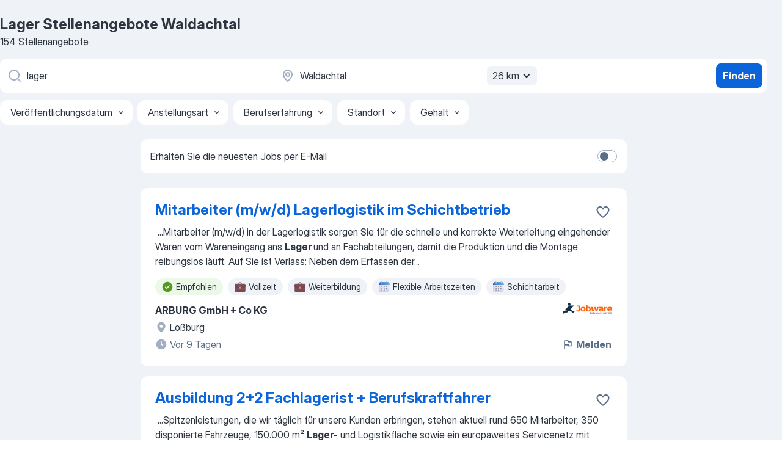

--- FILE ---
content_type: text/html
request_url: https://de.jooble.org/stellenangebote-lager/Waldachtal
body_size: 95330
content:
<!DOCTYPE html><html lang="de" xmlns="http://www.w3.org/1999/xhtml"><head><meta charset="utf-8"><link data-chunk="app" rel="stylesheet" href="/assets/app.307299d057164b28238d.css"><link data-chunk="SERP" rel="stylesheet" href="/assets/SERP.010f8e934238fa1c39c1.css"><meta name="viewport" content="width=device-width,initial-scale=1.0,maximum-scale=5" /><meta property="og:site_name" content="Jooble" /><meta property="og:locale" content="de" /><meta property="og:type" content="website" /><meta name="msvalidate.01" content="4E93DB804C5CCCD5B3AFF7486D4B2757" /><meta name="format-detection" content="telephone=no"><link rel="preconnect" href="https://www.googletagmanager.com" /><link rel="preconnect" href="https://www.google-analytics.com" /><link rel="dns-prefetch" href="https://www.google.com" /><link rel="dns-prefetch" href="https://apis.google.com" /><link rel="dns-prefetch" href="https://connect.facebook.net" /><link rel="dns-prefetch" href="https://www.facebook.com" /><link href="https://data-de.jooble.org/assets/fonts/inter-display.css" rel="stylesheet"><link href="https://data-de.jooble.org/assets/fonts/segoe.css" rel="stylesheet"><link rel="apple-touch-icon" href="/assets/images/favicon/ua/apple-touch-icon.png?v=4" /><link rel="apple-touch-icon" sizes="57x57" href="/assets/images/favicon/ua/apple-touch-icon-57x57.png?v=4" /><link rel="apple-touch-icon" sizes="60x60" href="/assets/images/favicon/ua/apple-touch-icon-60x60.png?v=4" /><link rel="apple-touch-icon" sizes="72x72" href="/assets/images/favicon/ua/apple-touch-icon-72x72.png?v=4" /><link rel="apple-touch-icon" sizes="76x76" href="/assets/images/favicon/ua/apple-touch-icon-76x76.png?v=4" /><link rel="apple-touch-icon" sizes="114x114" href="/assets/images/favicon/ua/apple-touch-icon-114x114.png?v=4" /><link rel="apple-touch-icon" sizes="120x120" href="/assets/images/favicon/ua/apple-touch-icon-120x120.png?v=4" /><link rel="apple-touch-icon" sizes="144x144" href="/assets/images/favicon/ua/apple-touch-icon-144x144.png?v=4" /><link rel="apple-touch-icon" sizes="152x152" href="/assets/images/favicon/ua/apple-touch-icon-152x152.png?v=4" /><link rel="apple-touch-icon" sizes="180x180" href="/assets/images/favicon/ua/apple-touch-icon-180x180.png?v=4" /><link rel="icon" type="image/png" sizes="16x16" href="/assets/images/favicon/ua/favicon-16x16.png?v=4"><link rel="icon" type="image/png" sizes="32x32" href="/assets/images/favicon/ua/favicon-32x32.png?v=4"><link rel="icon" type="image/png" sizes="48x48" href="/assets/images/favicon/ua/android-chrome-48x48.png?v=4"><link rel="icon" type="image/png" sizes="96x96" href="/assets/images/favicon/ua/android-chrome-96x96.png?v=4"><link rel="icon" type="image/png" sizes="144x144" href="/assets/images/favicon/ua/android-chrome-144x144.png?v=4"><link rel="icon" type="image/png" sizes="192x192" href="/assets/images/favicon/ua/android-chrome-192x192.png?v=4"><link rel="icon" type="image/png" sizes="194x194" href="/assets/images/favicon/ua/favicon-194x194.png?v=4"><link rel="icon" type="image/png" sizes="256x256" href="/assets/images/favicon/ua/android-chrome-256x256.png?v=4"><link rel="icon" type="image/png" sizes="384x384" href="/assets/images/favicon/ua/android-chrome-384x384.png?v=4"><link rel="icon" type="image/png" sizes="512x512" href="/assets/images/favicon/ua/android-chrome-512x512.png?v=4"><link rel="shortcut icon" type="image/x-icon" href="/assets/images/favicon/ua/favicon-ua.ico?v=4"><link rel="icon" href="/assets/images/favicon/ua/icon.svg?v=4" sizes="any" type="image/svg+xml"><meta name="msapplication-tooltip" content="Jooble"><meta name="msapplication-config" content="/browserconfig.xml"><meta name="msapplication-TileColor" content="#ffffff"><meta name="msapplication-TileImage" content="/assets/images/favicon/ua/mstile-144x144.png?v=4"><meta name="theme-color" content="#ffffff"><meta name="ir-site-verification-token" content="-1337664224"><script type="text/javascript" charset="utf-8">(function(g,o){g[o]=g[o]||function(){(g[o]['q']=g[o]['q']||[]).push(arguments)},g[o]['t']=1*new Date})(window,'_googCsa'); </script><script>!function(){if('PerformanceLongTaskTiming' in window) {var g=window.__tti={e:[]};g.o = new PerformanceObserver(function(l){g.e = g.e.concat(l.getEntries())});g.o.observe({entryTypes:['longtask']})}}();</script><script>!function(){var e,t,n,i,r={passive:!0,capture:!0},a=new Date,o=function(){i=[],t=-1,e=null,f(addEventListener)},c=function(i,r){e||(e=r,t=i,n=new Date,f(removeEventListener),u())},u=function(){if(t>=0&&t<n-a){var r={entryType:"first-input",name:e.type,target:e.target,cancelable:e.cancelable,startTime:e.timeStamp,processingStart:e.timeStamp+t};i.forEach((function(e){e(r)})),i=[]}},s=function(e){if(e.cancelable){var t=(e.timeStamp>1e12?new Date:performance.now())-e.timeStamp;"pointerdown"==e.type?function(e,t){var n=function(){c(e,t),a()},i=function(){a()},a=function(){removeEventListener("pointerup",n,r),removeEventListener("pointercancel",i,r)};addEventListener("pointerup",n,r),addEventListener("pointercancel",i,r)}(t,e):c(t,e)}},f=function(e){["mousedown","keydown","touchstart","pointerdown"].forEach((function(t){return e(t,s,r)}))},p="hidden"===document.visibilityState?0:1/0;addEventListener("visibilitychange",(function e(t){"hidden"===document.visibilityState&&(p=t.timeStamp,removeEventListener("visibilitychange",e,!0))}),!0);o(),self.webVitals={firstInputPolyfill:function(e){i.push(e),u()},resetFirstInputPolyfill:o,get firstHiddenTime(){return p}}}();</script><title data-rh="true">Dringend! Lager Jobs in Waldachtal (mit Gehaltsangabe!) - Februar 2026 - Jooble</title><link data-rh="true" rel="canonical" href="https://de.jooble.org/stellenangebote-lager/Waldachtal"/><link data-rh="true" hreflang="de-DE" rel="alternate" href="https://de.jooble.org/stellenangebote-lager/Waldachtal"/><meta data-rh="true" name="keywords" content="Lager Stellenangebote Waldachtal, Lager Jobs Waldachtal, Stellenangebote, Jobs"/><meta data-rh="true" name="description" content="Jobs: Lager in Waldachtal • Umfangreiche Auswahl von 425.000+ aktuellen Stellenangeboten • Schnelle &amp; Kostenlose Jobsuche • Führende Arbeitgeber in Waldachtal • Vollzeit-, Teilzeit- und temporäre Anstellung • Konkurrenzfähiges Gehalt • Job-Mail-Service • Jobs als: Lager - jetzt finden!"/><meta data-rh="true" property="og:image" content="/assets/images/open_graph/og_image.png"/><meta data-rh="true" property="og:url" content="https://de.jooble.org/stellenangebote-lager/Waldachtal"/><meta data-rh="true" property="og:title" content="Dringend! Lager Jobs in Waldachtal (mit Gehaltsangabe!) - Februar 2026 - Jooble"/><meta data-rh="true" property="og:description" content="Jobs: Lager in Waldachtal • Umfangreiche Auswahl von 425.000+ aktuellen Stellenangeboten • Schnelle &amp; Kostenlose Jobsuche • Führende Arbeitgeber in Waldachtal • Vollzeit-, Teilzeit- und temporäre Anstellung • Konkurrenzfähiges Gehalt • Job-Mail-Service • Jobs als: Lager - jetzt finden!"/><script data-rh="true" type="application/ld+json">{"@context":"https://schema.org","@type":"BreadcrumbList","itemListElement":[[{"@type":"ListItem","position":1,"item":{"@id":"https://de.jooble.org","name":"Stellenangebote"}},{"@type":"ListItem","position":2,"item":{"@id":"https://de.jooble.org/stellenangebote-lager","name":"Lager"}},{"@type":"ListItem","position":3,"item":{"name":"Lager Waldachtal"}}]]}</script><script data-rh="true" type="application/ld+json">{"@context":"https://schema.org","@type":"ItemList","numberOfItems":154,"itemListElement":[[{"@type":"ListItem","position":1,"url":"https://de.jooble.org/jdp/-6454361314740557823/Mitarbeiter-(m%2Fw%2Fd)-Lagerlogistik-im-Schichtbetrieb-Lo%C3%9Fburg"},{"@type":"ListItem","position":2,"url":"https://de.jooble.org/jdp/1155429396714960923/Ausbildung-2%2B2-Fachlagerist-%2B-Berufskraftfahrer-Haiterbach"},{"@type":"ListItem","position":3,"url":"https://de.jooble.org/jdp/6460824037324791623/Kommissionierer-(m%2Fw%2Fd)-mit-Staplerschein-Waldachtal"},{"@type":"ListItem","position":4,"url":"https://de.jooble.org/jdp/2224031091468678759/Ausbildung-zur-Fachkraft-f%C3%BCr-Lagerlogistik-(m%2Fw%2Fd)-Haiterbach"},{"@type":"ListItem","position":5,"url":"https://de.jooble.org/jdp/-9167825853175768367/Fachkraft-f%C3%BCr-Lagerlogistik-+-Normalschicht-(m%2Fw%2Fd)-Dornstetten"},{"@type":"ListItem","position":6,"url":"https://de.jooble.org/jdp/5800440906844434324/Mitarbeiter-Warenverr%C3%A4umung-(m%2Fw%2Fd)-Pfalzgrafenweiler"},{"@type":"ListItem","position":7,"url":"https://de.jooble.org/jdp/5421735327500792342/Berufskraftfahrer-(m%2Fw%2Fd)-CE-Fernverkehr-auf-H%C3%A4ngerzug-in-Deutschland-Nachtarbeit-Haiterbach"},{"@type":"ListItem","position":8,"url":"https://de.jooble.org/jdp/5457027701835885804/Berufskraftfahrer-(m%2Fw%2Fd)-CE-Werksverkehr-%2F-Nahverkehr%2C-Start-%2F-Stopp-in-Rastatt-in-Wechselschicht-Haiterbach"},{"@type":"ListItem","position":9,"url":"https://de.jooble.org/jdp/-8299259787310387660/Fachkraft-f%C3%BCr-Lagerlogistik-(m%2Fw%2Fd)-Nagold"},{"@type":"ListItem","position":10,"url":"https://de.jooble.org/jdp/1246489360443568804/Fachlagerist-(m%2Fw%2Fd)-Dornhan%2C-Landkreis-Rottweil"},{"@type":"ListItem","position":11,"url":"https://de.jooble.org/jdp/-7343292997685021280/Umschulung-zum-Berufskraftfahrer-+-Quereinstieg-(m%2Fw%2Fd)-Lo%C3%9Fburg"},{"@type":"ListItem","position":12,"url":"https://de.jooble.org/jdp/2065689499654190388/Ausbildung-zum-Berufskraftfahrer-(m%2Fw%2Fd)-Freudenstadt"},{"@type":"ListItem","position":13,"url":"https://de.jooble.org/desc/-1855488294975194308"},{"@type":"ListItem","position":14,"url":"https://de.jooble.org/jdp/4320970891949115891/Helfer-(m%2Fw%2Fd)-Lager-mit-Staplerschein-(3+Schicht)-Altensteig"},{"@type":"ListItem","position":15,"url":"https://de.jooble.org/jdp/-3520793470711166758/Kaufm%C3%A4nnischer-Sachbearbeiter-(m%2Fw%2Fd)-im-Qualit%C3%A4tsmanagement-Vollzeit-(40-Std.%2FWoche)%2C-Standort%3A-Haiterbach-Haiterbach"},{"@type":"ListItem","position":16,"url":"https://de.jooble.org/jdp/3720297527910882209/Lagerhelfer-(m%2Fw%2Fd)-in-Dauernachtschicht-Eutingen-im-G%C3%A4u"},{"@type":"ListItem","position":17,"url":"https://de.jooble.org/desc/-5356497931634863572"},{"@type":"ListItem","position":18,"url":"https://de.jooble.org/jdp/-7625549319202782286/Kaufm%C3%A4nnischer-Sachbearbeiter-(m%2Fw%2Fd)-Lohnbuchhaltung-Vollzeit-(40-Std.%2FWoche)-optional-Teilzeit-m%C3%B6glich-+-Standort%3A-Haiterbach-Haiterbach"},{"@type":"ListItem","position":19,"url":"https://de.jooble.org/jdp/-851305319431467712/Staplerfahrer-(m%2Fw%2Fd)-Haiterbach"},{"@type":"ListItem","position":20,"url":"https://de.jooble.org/jdp/5866622294822324819/Staplerfahrer-(m%2Fw%2Fd)-+-Start-bei-17%2C10-%E2%82%AC-Waldachtal"},{"@type":"ListItem","position":21,"url":"https://de.jooble.org/jdp/3453344022390248552/Servicemitarbeiter-im-Lager-(m%2Fw%2Fd)-Empfingen"},{"@type":"ListItem","position":22,"url":"https://de.jooble.org/jdp/-3548619123370727238/Kundenbetreuer-(m%2Fw%2Fd)-in-der-Transport+Disposition-Haiterbach"},{"@type":"ListItem","position":23,"url":"https://de.jooble.org/jdp/-8447394343799235088/Ausbildung-zum-Fachinformatiker-(m%2Fw%2Fd)-f%C3%BCr-Anwendungsentwicklung-(01.09.2028)-Haiterbach"},{"@type":"ListItem","position":24,"url":"https://de.jooble.org/away/6550658071243792960"},{"@type":"ListItem","position":25,"url":"https://de.jooble.org/jdp/-4413704139064885269/Fachlagerist-(m%2Fw%2Fd)-Nagold"},{"@type":"ListItem","position":26,"url":"https://de.jooble.org/jdp/-2253768113178790446/Gruppenleiter-Qualit%C3%A4tsmanagement-(m%2Fw%2Fd)-Lo%C3%9Fburg"},{"@type":"ListItem","position":27,"url":"https://de.jooble.org/jdp/8718611279042169928/Mitarbeiter-Warenverr%C3%A4umung-Teilzeit-(m%2Fw%2Fd)-Pfalzgrafenweiler"},{"@type":"ListItem","position":28,"url":"https://de.jooble.org/jdp/3686696549988321577/Lagerist-(m%2Fw%2Fd)-Zwerenberg%2C-Neuweiler"},{"@type":"ListItem","position":29,"url":"https://de.jooble.org/jdp/-7254433694031029889/Kommissionierer-Ersatzteilversand-m%2Fw%2Fd-Lo%C3%9Fburg"},{"@type":"ListItem","position":30,"url":"https://de.jooble.org/jdp/3719065188776160249/Lagermitarbeiter-(m%2Fw%2Fx)-Nagold"}]]}</script></head><body ondragstart="return false"><div id="app"><div class="zR2N9v"><div class="_1G2nM4"><div></div><div id="serpContainer" class="_0CG45k"><div class="+MdXgT"><header class="VavEB9"><div class="qD9dwK"><h1 class="_518B8Z">Lager Stellenangebote Waldachtal</h1><div company="p" class="cXVOTD">154 Stellenangebote</div></div><div class=""><form class="CXE+FW" data-test-name="_searchForm"><div class="tXoMlu"><div class="kySr3o EIHqTW"><div class="H-KSNn"><div class="Y6LTZC RKazSn"><div class="_0vIToK"><svg class="BC4g2E abyhUO gexuVd kPZVKg"><use xlink:href="/assets/sprite.1JbWmJSfyASbt2JAkq9K.svg#icon-magnifier-usage"></use></svg><input id="input_:R55j8h:" class="_2cXMBT aHpE4r _5sX2B+" placeholder="Ich suche nach Stellenangeboten..." type="text" spellcheck="false" name="keyword" autoComplete="off" autoCapitalize="off" data-test-name="_searchFormKeywordInput" aria-label="Bitte geben Sie an, welche Art von Stelle Sie suchen" value="lager"/></div></div></div></div><div class="kySr3o _9+Weu7"><div class="H-KSNn"><div class="Y6LTZC RKazSn"><div class="_0vIToK"><svg class="BC4g2E abyhUO gexuVd kPZVKg"><use xlink:href="/assets/sprite.1JbWmJSfyASbt2JAkq9K.svg#icon-map_marker-usage"></use></svg><input id="tbRegion" class="_2cXMBT aHpE4r _5sX2B+" placeholder="Ort" type="text" spellcheck="false" name="region" autoComplete="off" autoCapitalize="off" data-test-name="_searchFormRegionInput" aria-label="Wählen Sie den Ort aus, in dem Sie Job suchen" value="Waldachtal"/></div><div class="hQwOE1"><div class="-xWR9w" data-test-name="_radiusSelect"><button type="button" class="VMdYVt i6dNg1 oUsVL7 -A9fYs mO9zne">26 km<span class="njVmSf"><svg class="KaSFrq JAzKjj GM7Sgs MQl7R9"><use xlink:href="/assets/sprite.1JbWmJSfyASbt2JAkq9K.svg#icon-chevron_down-usage"></use></svg></span></button></div></div></div></div></div></div><button type="submit" class="VMdYVt i6dNg1 oUsVL7 xVPKbj ZuTpxY">Finden</button></form></div><div class="p7hDF8"><div class="apmZrt" data-test-name="_smartTagsFilter" role="region" aria-label="Filters"><button type="button" class="wYznI5"><span class="_1apRDx">Veröffentlichungsdatum</span><svg class="KaSFrq DuJhnH GM7Sgs _398Jb4"><use xlink:href="/assets/sprite.1JbWmJSfyASbt2JAkq9K.svg#icon-chevron_down-usage"></use></svg></button><button type="button" class="wYznI5"><span class="_1apRDx">Anstellungsart</span><svg class="KaSFrq DuJhnH GM7Sgs _398Jb4"><use xlink:href="/assets/sprite.1JbWmJSfyASbt2JAkq9K.svg#icon-chevron_down-usage"></use></svg></button><button type="button" class="wYznI5"><span class="_1apRDx">Berufserfahrung</span><svg class="KaSFrq DuJhnH GM7Sgs _398Jb4"><use xlink:href="/assets/sprite.1JbWmJSfyASbt2JAkq9K.svg#icon-chevron_down-usage"></use></svg></button><button type="button" class="wYznI5"><span class="_1apRDx">Standort</span><svg class="KaSFrq DuJhnH GM7Sgs _398Jb4"><use xlink:href="/assets/sprite.1JbWmJSfyASbt2JAkq9K.svg#icon-chevron_down-usage"></use></svg></button><button type="button" class="wYznI5"><span class="_1apRDx">Gehalt</span><svg class="KaSFrq DuJhnH GM7Sgs _398Jb4"><use xlink:href="/assets/sprite.1JbWmJSfyASbt2JAkq9K.svg#icon-chevron_down-usage"></use></svg></button></div></div></header><div class="y+s7YY"><div class="Amjssv"><main class="toVmC+" role="main"><div class="NeCPdn" id="topBarContainer"><div class="dKIuea"><div class="pfddcp xPgV1+"><div class="Z7rxKJ"><span class="ahUpuK"> Erhalten Sie die neuesten Jobs per E-Mail </span><div class="rV3P9b H6hBvI RDT4pD seXaaO"><input id="SubscriptionSwitcher" type="checkbox" tabindex="-1" aria-label="SubscriptionSwitcher"/><label for="SubscriptionSwitcher" tabindex="0" role="switch" aria-checked="false" data-focus-target="SubscriptionSwitcher"><span data-switch="pill" data-caption="false"><span data-switch="round"></span></span></label></div></div></div></div></div><div class="bXbgrv" id="serpContent"><div><div class="infinite-scroll-component__outerdiv"><div class="infinite-scroll-component ZbPfXY _serpContentBlock" style="height:auto;overflow:auto;-webkit-overflow-scrolling:touch"><div><ul class="kiBEcn"><li></li><li><div id="-6454361314740557823" data-test-name="_jobCard" class="+n4WEb rHG1ci"><div class="_9q4Aij"><h2 class="jA9gFS dUatPc"><a class="_8w9Ce2 tUC4Fj _6i4Nb0 wtCvxI job_card_link" target="_blank" href="https://de.jooble.org/jdp/-6454361314740557823/Mitarbeiter-(m%2Fw%2Fd)-Lagerlogistik-im-Schichtbetrieb-Lo%C3%9Fburg">Mitarbeiter (m/w/d) Lagerlogistik im Schichtbetrieb</a></h2><div class="_5A-eEY"><div class="Bdpujj"><button type="button" class="ZapzXe _9WpygY XEfYdx JFkX+L vMdXr7 RNbuqd" data-test-name="jobFavoritesButton__-6454361314740557823" aria-label="Die Stellenanzeige wurde zu den Favoriten hinzugefügt"><span class="H2e2t1 +gVFyQ"><svg class="KaSFrq JAzKjj _0ng4na"><use xlink:href="/assets/sprite.1JbWmJSfyASbt2JAkq9K.svg#icon-heart_outline-usage"></use></svg></span></button></div></div></div><div><div class="QZH8mt"><div class="GEyos4">&nbsp;...<span>Mitarbeiter (m/w/d) in der Lagerlogistik sorgen Sie für die schnelle und korrekte Weiterleitung eingehender Waren vom Wareneingang ans </span><b>Lager </b><span>und an Fachabteilungen, damit die Produktion und die Montage reibungslos läuft.
Auf Sie ist Verlass: Neben dem Erfassen der</span>...&nbsp;</div><div class="rvi8+s"><div class="tXxXy-"><div data-name="suggested" data-test-name="_highlightedTag" class="K8ZLnh tag fT460t"><svg class="KaSFrq DuJhnH GeatqJ"><use xlink:href="/assets/sprite.1JbWmJSfyASbt2JAkq9K.svg#icon-check_match-usage"></use></svg>Empfohlen</div><div data-name="vollzeit" data-test-name="_jobTag" class="K8ZLnh tag _7Amkfs"><div class="uE1IG0" style="background-image:url(/assets/images/tagIconsNew/emj_briefcase.svg)"></div>Vollzeit</div><div data-name="weiterbildungsstelle" data-test-name="_jobTag" class="K8ZLnh tag _7Amkfs"><div class="uE1IG0" style="background-image:url(/assets/images/tagIconsNew/emj_briefcase.svg)"></div>Weiterbildung</div><div data-name="flexible_arbeitszeit" data-test-name="_jobTag" class="K8ZLnh tag _7Amkfs"><div class="uE1IG0" style="background-image:url(/assets/images/tagIconsNew/emoji_tear_off_calendar.svg)"></div>Flexible Arbeitszeiten</div><div data-name="schichtdienst" data-test-name="_jobTag" class="K8ZLnh tag _7Amkfs"><div class="uE1IG0" style="background-image:url(/assets/images/tagIconsNew/emoji_tear_off_calendar.svg)"></div>Schichtarbeit</div><div data-name="nachtschicht" data-test-name="_jobTag" class="K8ZLnh tag _7Amkfs"><div class="uE1IG0" style="background-image:url(/assets/images/tagIconsNew/emoji_tear_off_calendar.svg)"></div>Nachtschicht</div><div data-name="fruehschichtarbeit" data-test-name="_jobTag" class="K8ZLnh tag _7Amkfs"><div class="uE1IG0" style="background-image:url(/assets/images/tagIconsNew/emoji_tear_off_calendar.svg)"></div>Frühschicht</div></div></div></div><div class="L4BhzZ wrapper__new_tags_design bLrJMm"><div class="j+648w"><button type="button" class="ZapzXe _9WpygY JFkX+L vMdXr7 _9ofHq7" data-test-name="_reportJobButtonSerp"><span class="H2e2t1 w87w0E"><svg class="KaSFrq xY3sEm _0ng4na cS9jE1"><use xlink:href="/assets/sprite.1JbWmJSfyASbt2JAkq9K.svg#icon-flag-usage"></use></svg></span>Melden</button><img src="/css/images/plogo/311.gif" class="yUFQEM" aria-hidden="true" alt="dteCompanyLogo"/></div><div class="E6E0jY"><div class="pXyhD4 VeoRvG"><div class="heru4z"><p class="z6WlhX" data-test-name="_companyName">ARBURG GmbH + Co KG</p></div></div><div class="blapLw gj1vO6 fhg31q nxYYVJ" tabindex="-1"><svg class="BC4g2E c6AqqO gexuVd kE3ssB DlQ0Ty icon_gray_soft mdorqd"><use xlink:href="/assets/sprite.1JbWmJSfyASbt2JAkq9K.svg#icon-map_marker_filled-usage"></use></svg><div class="caption NTRJBV">Loßburg</div></div><div class="blapLw gj1vO6 fhg31q fGYTou"><svg class="BC4g2E c6AqqO gexuVd kE3ssB DlQ0Ty icon_gray_soft jjtReA"><use xlink:href="/assets/sprite.1JbWmJSfyASbt2JAkq9K.svg#icon-clock_filled-usage"></use></svg><div class="caption Vk-5Da">Vor 9 Tagen</div></div></div></div></div></div></li><li><div id="1155429396714960923" data-test-name="_jobCard" class="+n4WEb rHG1ci"><div class="_9q4Aij"><h2 class="jA9gFS dUatPc"><a class="_8w9Ce2 tUC4Fj _6i4Nb0 wtCvxI job_card_link" target="_blank" href="https://de.jooble.org/jdp/1155429396714960923/Ausbildung-2%2B2-Fachlagerist-%2B-Berufskraftfahrer-Haiterbach">Ausbildung 2+2 Fachlagerist + Berufskraftfahrer</a></h2><div class="_5A-eEY"><div class="Bdpujj"><button type="button" class="ZapzXe _9WpygY XEfYdx JFkX+L vMdXr7 RNbuqd" data-test-name="jobFavoritesButton__1155429396714960923" aria-label="Die Stellenanzeige wurde zu den Favoriten hinzugefügt"><span class="H2e2t1 +gVFyQ"><svg class="KaSFrq JAzKjj _0ng4na"><use xlink:href="/assets/sprite.1JbWmJSfyASbt2JAkq9K.svg#icon-heart_outline-usage"></use></svg></span></button></div></div></div><div><div class="QZH8mt"><div class="GEyos4">&nbsp;...<span>Spitzenleistungen, die wir täglich für unsere Kunden erbringen, stehen aktuell rund 650 Mitarbeiter, 350 disponierte Fahrzeuge, 150.000 m² </span><b>Lager-</b><span> und Logistikfläche sowie ein europaweites Servicenetz mit Standorten in Deutschland und Ungarn. Unser Leitsatz „Logistik für die</span>...&nbsp;</div><div class="rvi8+s"><div class="tXxXy-"><div data-name="suggested" data-test-name="_highlightedTag" class="K8ZLnh tag fT460t"><svg class="KaSFrq DuJhnH GeatqJ"><use xlink:href="/assets/sprite.1JbWmJSfyASbt2JAkq9K.svg#icon-check_match-usage"></use></svg>Empfohlen</div><div data-name="vollzeit" data-test-name="_jobTag" class="K8ZLnh tag _7Amkfs"><div class="uE1IG0" style="background-image:url(/assets/images/tagIconsNew/emj_briefcase.svg)"></div>Vollzeit</div><div data-name="ausbildungsplatz" data-test-name="_jobTag" class="K8ZLnh tag _7Amkfs"><div class="uE1IG0" style="background-image:url(/assets/images/tagIconsNew/emj_briefcase.svg)"></div>Ausbildungsplatz</div><div data-name="job_ab_16_jahren" data-test-name="_jobTag" class="K8ZLnh tag _7Amkfs"><div class="uE1IG0" style="background-image:url(/assets/images/tagIconsNew/emj_briefcase.svg)"></div>Schülerjob ab 16</div><div data-name="ab_sofort" data-test-name="_jobTag" class="K8ZLnh tag _7Amkfs"><div class="uE1IG0" style="background-image:url(/assets/images/tagIconsNew/emoji_round_pushpin.svg)"></div>Ab sofort</div></div></div></div><div class="L4BhzZ wrapper__new_tags_design bLrJMm"><div class="j+648w"><button type="button" class="ZapzXe _9WpygY JFkX+L vMdXr7 _9ofHq7" data-test-name="_reportJobButtonSerp"><span class="H2e2t1 w87w0E"><svg class="KaSFrq xY3sEm _0ng4na cS9jE1"><use xlink:href="/assets/sprite.1JbWmJSfyASbt2JAkq9K.svg#icon-flag-usage"></use></svg></span>Melden</button></div><div class="E6E0jY"><div class="pXyhD4 VeoRvG"><div class="heru4z"><p class="z6WlhX" data-test-name="_companyName">Alfred Schuon GmbH</p></div></div><div class="blapLw gj1vO6 fhg31q nxYYVJ" tabindex="-1"><svg class="BC4g2E c6AqqO gexuVd kE3ssB DlQ0Ty icon_gray_soft mdorqd"><use xlink:href="/assets/sprite.1JbWmJSfyASbt2JAkq9K.svg#icon-map_marker_filled-usage"></use></svg><div class="caption NTRJBV">Haiterbach</div></div><div class="blapLw gj1vO6 fhg31q fGYTou"><svg class="BC4g2E c6AqqO gexuVd kE3ssB DlQ0Ty icon_gray_soft jjtReA"><use xlink:href="/assets/sprite.1JbWmJSfyASbt2JAkq9K.svg#icon-clock_filled-usage"></use></svg><div class="caption Vk-5Da"> vor 2 Monaten</div></div></div></div></div></div></li><li><div id="6460824037324791623" data-test-name="_jobCard" class="+n4WEb rHG1ci"><div class="_9q4Aij"><h2 class="jA9gFS dUatPc"><a class="_8w9Ce2 tUC4Fj _6i4Nb0 wtCvxI job_card_link" target="_blank" href="https://de.jooble.org/jdp/6460824037324791623/Kommissionierer-(m%2Fw%2Fd)-mit-Staplerschein-Waldachtal">Kommissionierer (m/w/d) mit Staplerschein</a></h2><div class="_5A-eEY"><div class="Bdpujj"><button type="button" class="ZapzXe _9WpygY XEfYdx JFkX+L vMdXr7 RNbuqd" data-test-name="jobFavoritesButton__6460824037324791623" aria-label="Die Stellenanzeige wurde zu den Favoriten hinzugefügt"><span class="H2e2t1 +gVFyQ"><svg class="KaSFrq JAzKjj _0ng4na"><use xlink:href="/assets/sprite.1JbWmJSfyASbt2JAkq9K.svg#icon-heart_outline-usage"></use></svg></span></button></div></div></div><div><div class="QZH8mt"><div class="GEyos4">&nbsp;...<span>Verpacken der Kundensendungen 
 Drucken von Etiketten 
 Fahren mit dem Gabelstapler 
 damit überzeugst du uns 
 Erste Erfahrung im </span><b>Lager </b><span>und der Kommissionierung 
 Gute Deutschkenntnisse 
 Schichtbereitschaft (2-Schicht)
 Staplerschein zwingend erforderlich 
 Das</span>...&nbsp;</div><div class="rvi8+s"><div class="tXxXy-"><div data-name="suggested" data-test-name="_highlightedTag" class="K8ZLnh tag fT460t"><svg class="KaSFrq DuJhnH GeatqJ"><use xlink:href="/assets/sprite.1JbWmJSfyASbt2JAkq9K.svg#icon-check_match-usage"></use></svg>Empfohlen</div><div data-name="unbefristet" data-test-name="_jobTag" class="K8ZLnh tag _7Amkfs"><div class="uE1IG0" style="background-image:url(/assets/images/tagIconsNew/emj_briefcase.svg)"></div>Unbefristete Arbeit</div><div data-name="vollzeit" data-test-name="_jobTag" class="K8ZLnh tag _7Amkfs"><div class="uE1IG0" style="background-image:url(/assets/images/tagIconsNew/emj_briefcase.svg)"></div>Vollzeit</div><div data-name="schichtdienst" data-test-name="_jobTag" class="K8ZLnh tag _7Amkfs"><div class="uE1IG0" style="background-image:url(/assets/images/tagIconsNew/emoji_tear_off_calendar.svg)"></div>Schichtarbeit</div><div data-name="2_schicht" data-test-name="_jobTag" class="K8ZLnh tag _7Amkfs"><div class="uE1IG0" style="background-image:url(/assets/images/tagIconsNew/emoji_tear_off_calendar.svg)"></div>2 Schicht</div></div></div></div><div class="L4BhzZ wrapper__new_tags_design bLrJMm"><div class="j+648w"><button type="button" class="ZapzXe _9WpygY JFkX+L vMdXr7 _9ofHq7" data-test-name="_reportJobButtonSerp"><span class="H2e2t1 w87w0E"><svg class="KaSFrq xY3sEm _0ng4na cS9jE1"><use xlink:href="/assets/sprite.1JbWmJSfyASbt2JAkq9K.svg#icon-flag-usage"></use></svg></span>Melden</button></div><div class="E6E0jY"><div class="pXyhD4 VeoRvG"><div class="heru4z"><p class="z6WlhX" data-test-name="_companyName">AW Personal GmbH &amp; Co. KG</p></div></div><div class="blapLw gj1vO6 fhg31q nxYYVJ" tabindex="-1"><svg class="BC4g2E c6AqqO gexuVd kE3ssB DlQ0Ty icon_gray_soft mdorqd"><use xlink:href="/assets/sprite.1JbWmJSfyASbt2JAkq9K.svg#icon-map_marker_filled-usage"></use></svg><div class="caption NTRJBV">Waldachtal</div></div><div class="blapLw gj1vO6 fhg31q fGYTou"><svg class="BC4g2E c6AqqO gexuVd kE3ssB DlQ0Ty icon_gray_soft jjtReA"><use xlink:href="/assets/sprite.1JbWmJSfyASbt2JAkq9K.svg#icon-clock_filled-usage"></use></svg><div class="caption Vk-5Da">Vor 12 Tagen</div></div></div></div></div></div></li><li><div id="2224031091468678759" data-test-name="_jobCard" class="+n4WEb rHG1ci"><div class="_9q4Aij"><h2 class="jA9gFS dUatPc"><a class="_8w9Ce2 tUC4Fj _6i4Nb0 wtCvxI job_card_link" target="_blank" href="https://de.jooble.org/jdp/2224031091468678759/Ausbildung-zur-Fachkraft-f%C3%BCr-Lagerlogistik-(m%2Fw%2Fd)-Haiterbach">Ausbildung zur Fachkraft für Lagerlogistik (m/w/d)</a></h2><div class="_5A-eEY"><div class="Bdpujj"><button type="button" class="ZapzXe _9WpygY XEfYdx JFkX+L vMdXr7 RNbuqd" data-test-name="jobFavoritesButton__2224031091468678759" aria-label="Die Stellenanzeige wurde zu den Favoriten hinzugefügt"><span class="H2e2t1 +gVFyQ"><svg class="KaSFrq JAzKjj _0ng4na"><use xlink:href="/assets/sprite.1JbWmJSfyASbt2JAkq9K.svg#icon-heart_outline-usage"></use></svg></span></button></div></div></div><div><div class="QZH8mt"><div class="GEyos4">&nbsp;...<span>Spitzenleistungen, die wir täglich für unsere Kunden erbringen, stehen aktuell rund 650 Mitarbeiter, 350 disponierte Fahrzeuge, 150.000 m² </span><b>Lager-</b><span> und Logistikfläche sowie ein europaweites Servicenetz mit Standorten in Deutschland und Ungarn. Unser Leitsatz „Logistik für die</span>...&nbsp;</div><div class="rvi8+s"><div class="tXxXy-"><div data-name="suggested" data-test-name="_highlightedTag" class="K8ZLnh tag fT460t"><svg class="KaSFrq DuJhnH GeatqJ"><use xlink:href="/assets/sprite.1JbWmJSfyASbt2JAkq9K.svg#icon-check_match-usage"></use></svg>Empfohlen</div><div data-name="vollzeit" data-test-name="_jobTag" class="K8ZLnh tag _7Amkfs"><div class="uE1IG0" style="background-image:url(/assets/images/tagIconsNew/emj_briefcase.svg)"></div>Vollzeit</div><div data-name="ausbildungsplatz" data-test-name="_jobTag" class="K8ZLnh tag _7Amkfs"><div class="uE1IG0" style="background-image:url(/assets/images/tagIconsNew/emj_briefcase.svg)"></div>Ausbildungsplatz</div></div></div></div><div class="L4BhzZ wrapper__new_tags_design bLrJMm"><div class="j+648w"><button type="button" class="ZapzXe _9WpygY JFkX+L vMdXr7 _9ofHq7" data-test-name="_reportJobButtonSerp"><span class="H2e2t1 w87w0E"><svg class="KaSFrq xY3sEm _0ng4na cS9jE1"><use xlink:href="/assets/sprite.1JbWmJSfyASbt2JAkq9K.svg#icon-flag-usage"></use></svg></span>Melden</button></div><div class="E6E0jY"><div class="pXyhD4 VeoRvG"><div class="heru4z"><p class="z6WlhX" data-test-name="_companyName">Alfred Schuon GmbH</p></div></div><div class="blapLw gj1vO6 fhg31q nxYYVJ" tabindex="-1"><svg class="BC4g2E c6AqqO gexuVd kE3ssB DlQ0Ty icon_gray_soft mdorqd"><use xlink:href="/assets/sprite.1JbWmJSfyASbt2JAkq9K.svg#icon-map_marker_filled-usage"></use></svg><div class="caption NTRJBV">Haiterbach</div></div><div class="blapLw gj1vO6 fhg31q fGYTou"><svg class="BC4g2E c6AqqO gexuVd kE3ssB DlQ0Ty icon_gray_soft jjtReA"><use xlink:href="/assets/sprite.1JbWmJSfyASbt2JAkq9K.svg#icon-clock_filled-usage"></use></svg><div class="caption Vk-5Da"> vor 2 Monaten</div></div></div></div></div></div></li><li><div id="-9167825853175768367" data-test-name="_jobCard" class="+n4WEb rHG1ci"><div class="_9q4Aij"><h2 class="jA9gFS dUatPc"><a class="_8w9Ce2 tUC4Fj _6i4Nb0 wtCvxI job_card_link" target="_blank" href="https://de.jooble.org/jdp/-9167825853175768367/Fachkraft-f%C3%BCr-Lagerlogistik-+-Normalschicht-(m%2Fw%2Fd)-Dornstetten">Fachkraft für Lagerlogistik - Normalschicht (m/w/d)</a></h2><div class="_5A-eEY"><div class="Bdpujj"><button type="button" class="ZapzXe _9WpygY XEfYdx JFkX+L vMdXr7 RNbuqd" data-test-name="jobFavoritesButton__-9167825853175768367" aria-label="Die Stellenanzeige wurde zu den Favoriten hinzugefügt"><span class="H2e2t1 +gVFyQ"><svg class="KaSFrq JAzKjj _0ng4na"><use xlink:href="/assets/sprite.1JbWmJSfyASbt2JAkq9K.svg#icon-heart_outline-usage"></use></svg></span></button></div></div></div><div><div class="QZH8mt"><div class="GEyos4">&nbsp;...<span>Abgeschlossene Ausbildung als Fachkraft für Lagerlogistik oder gleichwertige Ausbildung 
 SAP-Kenntnisse und Windows-Erfahrung 
 Erfahrung im </span><b>Lager/</b><span>Logistikbereich 
 Bereitschaft zum Schichtbetrieb (2-Schicht)
 Gute Kommunikationsfähigkeit in Wort und Schrift 
 Das bieten wir</span>...&nbsp;</div><div class="rvi8+s"><div class="tXxXy-"><div data-name="suggested" data-test-name="_highlightedTag" class="K8ZLnh tag fT460t"><svg class="KaSFrq DuJhnH GeatqJ"><use xlink:href="/assets/sprite.1JbWmJSfyASbt2JAkq9K.svg#icon-check_match-usage"></use></svg>Empfohlen</div><div data-name="unbefristet" data-test-name="_jobTag" class="K8ZLnh tag _7Amkfs"><div class="uE1IG0" style="background-image:url(/assets/images/tagIconsNew/emj_briefcase.svg)"></div>Unbefristete Arbeit</div><div data-name="vollzeit" data-test-name="_jobTag" class="K8ZLnh tag _7Amkfs"><div class="uE1IG0" style="background-image:url(/assets/images/tagIconsNew/emj_briefcase.svg)"></div>Vollzeit</div><div data-name="schichtdienst" data-test-name="_jobTag" class="K8ZLnh tag _7Amkfs"><div class="uE1IG0" style="background-image:url(/assets/images/tagIconsNew/emoji_tear_off_calendar.svg)"></div>Schichtarbeit</div><div data-name="2_schicht" data-test-name="_jobTag" class="K8ZLnh tag _7Amkfs"><div class="uE1IG0" style="background-image:url(/assets/images/tagIconsNew/emoji_tear_off_calendar.svg)"></div>2 Schicht</div><div data-name="normalschicht" data-test-name="_jobTag" class="K8ZLnh tag _7Amkfs"><div class="uE1IG0" style="background-image:url(/assets/images/tagIconsNew/emoji_tear_off_calendar.svg)"></div>Normalschicht</div></div></div></div><div class="L4BhzZ wrapper__new_tags_design bLrJMm"><div class="j+648w"><button type="button" class="ZapzXe _9WpygY JFkX+L vMdXr7 _9ofHq7" data-test-name="_reportJobButtonSerp"><span class="H2e2t1 w87w0E"><svg class="KaSFrq xY3sEm _0ng4na cS9jE1"><use xlink:href="/assets/sprite.1JbWmJSfyASbt2JAkq9K.svg#icon-flag-usage"></use></svg></span>Melden</button></div><div class="E6E0jY"><div class="pXyhD4 VeoRvG"><div class="heru4z"><p class="z6WlhX" data-test-name="_companyName">AW Personal GmbH &amp; Co. KG</p></div></div><div class="blapLw gj1vO6 fhg31q nxYYVJ" tabindex="-1"><svg class="BC4g2E c6AqqO gexuVd kE3ssB DlQ0Ty icon_gray_soft mdorqd"><use xlink:href="/assets/sprite.1JbWmJSfyASbt2JAkq9K.svg#icon-map_marker_filled-usage"></use></svg><div class="caption NTRJBV">Dornstetten</div></div><div class="blapLw gj1vO6 fhg31q fGYTou"><svg class="BC4g2E c6AqqO gexuVd kE3ssB DlQ0Ty icon_gray_soft jjtReA"><use xlink:href="/assets/sprite.1JbWmJSfyASbt2JAkq9K.svg#icon-clock_filled-usage"></use></svg><div class="caption Vk-5Da">Vor 11 Tagen</div></div></div></div></div></div></li><li><div id="5800440906844434324" data-test-name="_jobCard" class="+n4WEb rHG1ci"><div class="_9q4Aij"><h2 class="jA9gFS dUatPc"><a class="_8w9Ce2 tUC4Fj _6i4Nb0 wtCvxI job_card_link" target="_blank" href="https://de.jooble.org/jdp/5800440906844434324/Mitarbeiter-Warenverr%C3%A4umung-(m%2Fw%2Fd)-Pfalzgrafenweiler">Mitarbeiter Warenverräumung (m/w/d)</a></h2><div class="_5A-eEY"><div class="Bdpujj"><button type="button" class="ZapzXe _9WpygY XEfYdx JFkX+L vMdXr7 RNbuqd" data-test-name="jobFavoritesButton__5800440906844434324" aria-label="Die Stellenanzeige wurde zu den Favoriten hinzugefügt"><span class="H2e2t1 +gVFyQ"><svg class="KaSFrq JAzKjj _0ng4na"><use xlink:href="/assets/sprite.1JbWmJSfyASbt2JAkq9K.svg#icon-heart_outline-usage"></use></svg></span></button></div></div></div><div><div class="QZH8mt"><div class="GEyos4">&nbsp;...<span>und Fitnessstudios 
 DAS SIND DEINE AUFGABEN 
 Verräumung der Waren (z.B. Aktionsartikel oder Obst und Gemüse)
 Durchführung von </span><b>Lager-</b><span>, Reinigungs- und Inventurarbeiten 
 Beantwortung von Fragen unserer Kund:innen 
 DAS BRINGST DU MIT 
 Verfügbarkeit zu folgenden</span>...&nbsp;</div><div class="rvi8+s"><div class="tXxXy-"><div data-name="suggested" data-test-name="_highlightedTag" class="K8ZLnh tag fT460t"><svg class="KaSFrq DuJhnH GeatqJ"><use xlink:href="/assets/sprite.1JbWmJSfyASbt2JAkq9K.svg#icon-check_match-usage"></use></svg>Empfohlen</div><div data-name="quereinsteiger" data-test-name="_jobTag" class="K8ZLnh tag _7Amkfs"><div class="uE1IG0" style="background-image:url(/assets/images/tagIconsNew/emj_briefcase.svg)"></div>Quereinsteiger</div><div data-name="montag_samstag" data-test-name="_jobTag" class="K8ZLnh tag _7Amkfs"><div class="uE1IG0" style="background-image:url(/assets/images/tagIconsNew/emoji_tear_off_calendar.svg)"></div>Mo–Sa</div></div></div></div><div class="L4BhzZ wrapper__new_tags_design bLrJMm"><div class="j+648w"><button type="button" class="ZapzXe _9WpygY JFkX+L vMdXr7 _9ofHq7" data-test-name="_reportJobButtonSerp"><span class="H2e2t1 w87w0E"><svg class="KaSFrq xY3sEm _0ng4na cS9jE1"><use xlink:href="/assets/sprite.1JbWmJSfyASbt2JAkq9K.svg#icon-flag-usage"></use></svg></span>Melden</button><img src="/css/images/plogo/1497.gif" class="yUFQEM" aria-hidden="true" alt="dteCompanyLogo"/></div><div class="E6E0jY"><div class="pXyhD4 VeoRvG"><div class="heru4z"><p class="z6WlhX" data-test-name="_companyName">ALDI SÜD</p></div></div><div class="blapLw gj1vO6 fhg31q nxYYVJ" tabindex="-1"><svg class="BC4g2E c6AqqO gexuVd kE3ssB DlQ0Ty icon_gray_soft mdorqd"><use xlink:href="/assets/sprite.1JbWmJSfyASbt2JAkq9K.svg#icon-map_marker_filled-usage"></use></svg><div class="caption NTRJBV">Pfalzgrafenweiler</div></div><div class="blapLw gj1vO6 fhg31q fGYTou"><svg class="BC4g2E c6AqqO gexuVd kE3ssB DlQ0Ty icon_gray_soft jjtReA"><use xlink:href="/assets/sprite.1JbWmJSfyASbt2JAkq9K.svg#icon-clock_filled-usage"></use></svg><div class="caption Vk-5Da">Vor einem Monat</div></div></div></div></div></div></li><li><div id="5421735327500792342" data-test-name="_jobCard" class="+n4WEb rHG1ci"><div class="_9q4Aij"><h2 class="jA9gFS dUatPc"><a class="_8w9Ce2 tUC4Fj _6i4Nb0 wtCvxI job_card_link" target="_blank" href="https://de.jooble.org/jdp/5421735327500792342/Berufskraftfahrer-(m%2Fw%2Fd)-CE-Fernverkehr-auf-H%C3%A4ngerzug-in-Deutschland-Nachtarbeit-Haiterbach">Berufskraftfahrer (m/w/d) CE Fernverkehr auf Hängerzug in Deutschland Nachtarbeit</a></h2><div class="_5A-eEY"><div class="Bdpujj"><button type="button" class="ZapzXe _9WpygY XEfYdx JFkX+L vMdXr7 RNbuqd" data-test-name="jobFavoritesButton__5421735327500792342" aria-label="Die Stellenanzeige wurde zu den Favoriten hinzugefügt"><span class="H2e2t1 +gVFyQ"><svg class="KaSFrq JAzKjj _0ng4na"><use xlink:href="/assets/sprite.1JbWmJSfyASbt2JAkq9K.svg#icon-heart_outline-usage"></use></svg></span></button></div></div></div><div><div class="QZH8mt"><div class="GEyos4">&nbsp;...<span>Spitzenleistungen, die wir täglich für unsere Kunden erbringen, stehen aktuell rund 650 Mitarbeiter, 350 disponierte Fahrzeuge, über 120.000 m² </span><b>Lager-</b><span> und Logistikfläche sowie ein europaweites Servicenetz mit Standorten in Deutschland und Ungarn. Unser Leitsatz „Logistik für die</span>...&nbsp;</div><div class="rvi8+s"><div class="tXxXy-"><div data-name="suggested" data-test-name="_highlightedTag" class="K8ZLnh tag fT460t"><svg class="KaSFrq DuJhnH GeatqJ"><use xlink:href="/assets/sprite.1JbWmJSfyASbt2JAkq9K.svg#icon-check_match-usage"></use></svg>Empfohlen</div><div data-name="vollzeit" data-test-name="_jobTag" class="K8ZLnh tag _7Amkfs"><div class="uE1IG0" style="background-image:url(/assets/images/tagIconsNew/emj_briefcase.svg)"></div>Vollzeit</div><div data-name="nachtarbeit" data-test-name="_jobTag" class="K8ZLnh tag _7Amkfs"><div class="uE1IG0" style="background-image:url(/assets/images/tagIconsNew/emoji_tear_off_calendar.svg)"></div>Nachtarbeit</div></div></div></div><div class="L4BhzZ wrapper__new_tags_design bLrJMm"><div class="j+648w"><button type="button" class="ZapzXe _9WpygY JFkX+L vMdXr7 _9ofHq7" data-test-name="_reportJobButtonSerp"><span class="H2e2t1 w87w0E"><svg class="KaSFrq xY3sEm _0ng4na cS9jE1"><use xlink:href="/assets/sprite.1JbWmJSfyASbt2JAkq9K.svg#icon-flag-usage"></use></svg></span>Melden</button></div><div class="E6E0jY"><div class="pXyhD4 VeoRvG"><div class="heru4z"><p class="z6WlhX" data-test-name="_companyName">Alfred Schuon GmbH</p></div></div><div class="blapLw gj1vO6 fhg31q nxYYVJ" tabindex="-1"><svg class="BC4g2E c6AqqO gexuVd kE3ssB DlQ0Ty icon_gray_soft mdorqd"><use xlink:href="/assets/sprite.1JbWmJSfyASbt2JAkq9K.svg#icon-map_marker_filled-usage"></use></svg><div class="caption NTRJBV">Haiterbach</div></div><div class="blapLw gj1vO6 fhg31q fGYTou"><svg class="BC4g2E c6AqqO gexuVd kE3ssB DlQ0Ty icon_gray_soft jjtReA"><use xlink:href="/assets/sprite.1JbWmJSfyASbt2JAkq9K.svg#icon-clock_filled-usage"></use></svg><div class="caption Vk-5Da"> vor 2 Monaten</div></div></div></div></div></div></li><li><div class="li6YgU" style="--ew-button-color:#F7F6F2;--ew-button-background-color:#014EFE"></div></li><li></li><li><div id="5457027701835885804" data-test-name="_jobCard" class="+n4WEb rHG1ci"><div class="_9q4Aij"><h2 class="jA9gFS dUatPc"><a class="_8w9Ce2 tUC4Fj _6i4Nb0 wtCvxI job_card_link" target="_blank" href="https://de.jooble.org/jdp/5457027701835885804/Berufskraftfahrer-(m%2Fw%2Fd)-CE-Werksverkehr-%2F-Nahverkehr%2C-Start-%2F-Stopp-in-Rastatt-in-Wechselschicht-Haiterbach">Berufskraftfahrer (m/w/d) CE Werksverkehr / Nahverkehr, Start / Stopp in Rastatt in Wechselschicht</a></h2><div class="_5A-eEY"><div class="Bdpujj"><button type="button" class="ZapzXe _9WpygY XEfYdx JFkX+L vMdXr7 RNbuqd" data-test-name="jobFavoritesButton__5457027701835885804" aria-label="Die Stellenanzeige wurde zu den Favoriten hinzugefügt"><span class="H2e2t1 +gVFyQ"><svg class="KaSFrq JAzKjj _0ng4na"><use xlink:href="/assets/sprite.1JbWmJSfyASbt2JAkq9K.svg#icon-heart_outline-usage"></use></svg></span></button></div></div></div><div><div class="QZH8mt"><div class="GEyos4">&nbsp;...<span>Spitzenleistungen, die wir täglich für unsere Kunden erbringen, stehen aktuell rund 650 Mitarbeiter, 350 disponierte Fahrzeuge, 150.000 m² </span><b>Lager-</b><span> und Logistikfläche sowie ein europaweites Servicenetz mit Standorten in Deutschland und Ungarn. Unser Leitsatz „Logistik für die</span>...&nbsp;</div><div class="rvi8+s"><div class="tXxXy-"><div data-name="suggested" data-test-name="_highlightedTag" class="K8ZLnh tag fT460t"><svg class="KaSFrq DuJhnH GeatqJ"><use xlink:href="/assets/sprite.1JbWmJSfyASbt2JAkq9K.svg#icon-check_match-usage"></use></svg>Empfohlen</div><div data-name="vollzeit" data-test-name="_jobTag" class="K8ZLnh tag _7Amkfs"><div class="uE1IG0" style="background-image:url(/assets/images/tagIconsNew/emj_briefcase.svg)"></div>Vollzeit</div><div data-name="wechselschicht" data-test-name="_jobTag" class="K8ZLnh tag _7Amkfs"><div class="uE1IG0" style="background-image:url(/assets/images/tagIconsNew/emoji_tear_off_calendar.svg)"></div>Wechselschicht</div></div></div></div><div class="L4BhzZ wrapper__new_tags_design bLrJMm"><div class="j+648w"><button type="button" class="ZapzXe _9WpygY JFkX+L vMdXr7 _9ofHq7" data-test-name="_reportJobButtonSerp"><span class="H2e2t1 w87w0E"><svg class="KaSFrq xY3sEm _0ng4na cS9jE1"><use xlink:href="/assets/sprite.1JbWmJSfyASbt2JAkq9K.svg#icon-flag-usage"></use></svg></span>Melden</button></div><div class="E6E0jY"><div class="pXyhD4 VeoRvG"><div class="heru4z"><p class="z6WlhX" data-test-name="_companyName">Alfred Schuon GmbH</p></div></div><div class="blapLw gj1vO6 fhg31q nxYYVJ" tabindex="-1"><svg class="BC4g2E c6AqqO gexuVd kE3ssB DlQ0Ty icon_gray_soft mdorqd"><use xlink:href="/assets/sprite.1JbWmJSfyASbt2JAkq9K.svg#icon-map_marker_filled-usage"></use></svg><div class="caption NTRJBV">Haiterbach</div></div><div class="blapLw gj1vO6 fhg31q fGYTou"><svg class="BC4g2E c6AqqO gexuVd kE3ssB DlQ0Ty icon_gray_soft jjtReA"><use xlink:href="/assets/sprite.1JbWmJSfyASbt2JAkq9K.svg#icon-clock_filled-usage"></use></svg><div class="caption Vk-5Da"> vor 2 Monaten</div></div></div></div></div></div></li><li><div id="-8299259787310387660" data-test-name="_jobCard" class="+n4WEb rHG1ci"><div class="_9q4Aij"><h2 class="jA9gFS dUatPc"><a class="_8w9Ce2 tUC4Fj _6i4Nb0 wtCvxI job_card_link" target="_blank" href="https://de.jooble.org/jdp/-8299259787310387660/Fachkraft-f%C3%BCr-Lagerlogistik-(m%2Fw%2Fd)-Nagold">Fachkraft für Lagerlogistik (m/w/d)</a></h2><div class="_5A-eEY"><div class="Bdpujj"><button type="button" class="ZapzXe _9WpygY XEfYdx JFkX+L vMdXr7 RNbuqd" data-test-name="jobFavoritesButton__-8299259787310387660" aria-label="Die Stellenanzeige wurde zu den Favoriten hinzugefügt"><span class="H2e2t1 +gVFyQ"><svg class="KaSFrq JAzKjj _0ng4na"><use xlink:href="/assets/sprite.1JbWmJSfyASbt2JAkq9K.svg#icon-heart_outline-usage"></use></svg></span></button></div></div></div><div><div class="QZH8mt"><div class="GEyos4">&nbsp;...<span>abgeschlossene Berufsausbildung als Fachkraft für Lagerlogistik (m/w/d), Fachlagerist (m/w/d) oder vergleichbare

 Erste Erfahrung im </span><b>Lager </b><span>und Leidenschaft für den Beruf

 Ein Staplerschein ist wünschenswert, kann aber auch über uns erworben werden

 Gute Kenntnisse im</span>...&nbsp;</div><div class="rvi8+s"><div class="tXxXy-"><div data-name="suggested" data-test-name="_highlightedTag" class="K8ZLnh tag fT460t"><svg class="KaSFrq DuJhnH GeatqJ"><use xlink:href="/assets/sprite.1JbWmJSfyASbt2JAkq9K.svg#icon-check_match-usage"></use></svg>Empfohlen</div><div data-name="unbefristet" data-test-name="_jobTag" class="K8ZLnh tag _7Amkfs"><div class="uE1IG0" style="background-image:url(/assets/images/tagIconsNew/emj_briefcase.svg)"></div>Unbefristete Arbeit</div><div data-name="vollzeit" data-test-name="_jobTag" class="K8ZLnh tag _7Amkfs"><div class="uE1IG0" style="background-image:url(/assets/images/tagIconsNew/emj_briefcase.svg)"></div>Vollzeit</div><div data-name="festanstellung" data-test-name="_jobTag" class="K8ZLnh tag _7Amkfs"><div class="uE1IG0" style="background-image:url(/assets/images/tagIconsNew/emj_briefcase.svg)"></div>Festanstellung</div></div></div></div><div class="L4BhzZ wrapper__new_tags_design bLrJMm"><div class="j+648w"><button type="button" class="ZapzXe _9WpygY JFkX+L vMdXr7 _9ofHq7" data-test-name="_reportJobButtonSerp"><span class="H2e2t1 w87w0E"><svg class="KaSFrq xY3sEm _0ng4na cS9jE1"><use xlink:href="/assets/sprite.1JbWmJSfyASbt2JAkq9K.svg#icon-flag-usage"></use></svg></span>Melden</button></div><div class="E6E0jY"><div class="pXyhD4 VeoRvG"><div class="heru4z"><p class="z6WlhX" data-test-name="_companyName">Adecco Personaldienstleistungen GmbH</p></div></div><div class="blapLw gj1vO6 fhg31q nxYYVJ" tabindex="-1"><svg class="BC4g2E c6AqqO gexuVd kE3ssB DlQ0Ty icon_gray_soft mdorqd"><use xlink:href="/assets/sprite.1JbWmJSfyASbt2JAkq9K.svg#icon-map_marker_filled-usage"></use></svg><div class="caption NTRJBV">Nagold</div></div><div class="blapLw gj1vO6 fhg31q fGYTou"><svg class="BC4g2E c6AqqO gexuVd kE3ssB DlQ0Ty icon_gray_soft jjtReA"><use xlink:href="/assets/sprite.1JbWmJSfyASbt2JAkq9K.svg#icon-clock_filled-usage"></use></svg><div class="caption Vk-5Da">Vor 7 Tagen</div></div></div></div></div></div></li><li><div id="1246489360443568804" data-test-name="_jobCard" class="+n4WEb rHG1ci"><div class="_9q4Aij"><h2 class="jA9gFS dUatPc"><a class="_8w9Ce2 tUC4Fj _6i4Nb0 wtCvxI job_card_link" target="_blank" href="https://de.jooble.org/jdp/1246489360443568804/Fachlagerist-(m%2Fw%2Fd)-Dornhan%2C-Landkreis-Rottweil">Fachlagerist (m/w/d)</a></h2><div class="_5A-eEY"><div class="Bdpujj"><button type="button" class="ZapzXe _9WpygY XEfYdx JFkX+L vMdXr7 RNbuqd" data-test-name="jobFavoritesButton__1246489360443568804" aria-label="Die Stellenanzeige wurde zu den Favoriten hinzugefügt"><span class="H2e2t1 +gVFyQ"><svg class="KaSFrq JAzKjj _0ng4na"><use xlink:href="/assets/sprite.1JbWmJSfyASbt2JAkq9K.svg#icon-heart_outline-usage"></use></svg></span></button></div></div></div><div><div class="QZH8mt"><div class="GEyos4">&nbsp;...<span>Teams als  Fachlagerist (m/w/d) bei unserem Kunden in  Dornhan  in Vollzeit. Keine Schichtarbeit!

 Ihre Aufgaben: 
 Selbstständige </span><b>Lager-</b><span> und Logistiktätigkeiten 
 Be- und Entladen von LKWs 
 Innerbetrieblicher Transport mit Fahrzeugen und Flurförderzeugen</span>...&nbsp;</div><div class="rvi8+s"><div class="tXxXy-"><div data-name="suggested" data-test-name="_highlightedTag" class="K8ZLnh tag fT460t"><svg class="KaSFrq DuJhnH GeatqJ"><use xlink:href="/assets/sprite.1JbWmJSfyASbt2JAkq9K.svg#icon-check_match-usage"></use></svg>Empfohlen</div><div data-name="vollzeit" data-test-name="_jobTag" class="K8ZLnh tag _7Amkfs"><div class="uE1IG0" style="background-image:url(/assets/images/tagIconsNew/emj_briefcase.svg)"></div>Vollzeit</div><div data-name="keine_schichtarbeit" data-test-name="_jobTag" class="K8ZLnh tag _7Amkfs"><div class="uE1IG0" style="background-image:url(/assets/images/tagIconsNew/emoji_tear_off_calendar.svg)"></div>Keine Schichtarbeit</div></div></div></div><div class="L4BhzZ wrapper__new_tags_design bLrJMm"><div class="j+648w"><button type="button" class="ZapzXe _9WpygY JFkX+L vMdXr7 _9ofHq7" data-test-name="_reportJobButtonSerp"><span class="H2e2t1 w87w0E"><svg class="KaSFrq xY3sEm _0ng4na cS9jE1"><use xlink:href="/assets/sprite.1JbWmJSfyASbt2JAkq9K.svg#icon-flag-usage"></use></svg></span>Melden</button></div><div class="E6E0jY"><div class="pXyhD4 VeoRvG"><div class="heru4z"><p class="z6WlhX" data-test-name="_companyName">DEKRA Arbeit GmbH</p></div></div><div class="blapLw gj1vO6 fhg31q nxYYVJ" tabindex="-1"><svg class="BC4g2E c6AqqO gexuVd kE3ssB DlQ0Ty icon_gray_soft mdorqd"><use xlink:href="/assets/sprite.1JbWmJSfyASbt2JAkq9K.svg#icon-map_marker_filled-usage"></use></svg><div class="caption NTRJBV">Dornhan, Landkreis Rottweil</div></div><div class="blapLw gj1vO6 fhg31q fGYTou"><svg class="BC4g2E c6AqqO gexuVd kE3ssB DlQ0Ty icon_gray_soft jjtReA"><use xlink:href="/assets/sprite.1JbWmJSfyASbt2JAkq9K.svg#icon-clock_filled-usage"></use></svg><div class="caption Vk-5Da">Vor 12 Tagen</div></div></div></div></div></div></li><li><div id="-7343292997685021280" data-test-name="_jobCard" class="+n4WEb rHG1ci"><div class="_9q4Aij"><h2 class="jA9gFS dUatPc"><a class="_8w9Ce2 tUC4Fj _6i4Nb0 wtCvxI job_card_link" target="_blank" href="https://de.jooble.org/jdp/-7343292997685021280/Umschulung-zum-Berufskraftfahrer-+-Quereinstieg-(m%2Fw%2Fd)-Lo%C3%9Fburg">Umschulung zum Berufskraftfahrer - Quereinstieg (m/w/d)</a></h2><div class="_5A-eEY"><div class="Bdpujj"><button type="button" class="ZapzXe _9WpygY XEfYdx JFkX+L vMdXr7 RNbuqd" data-test-name="jobFavoritesButton__-7343292997685021280" aria-label="Die Stellenanzeige wurde zu den Favoriten hinzugefügt"><span class="H2e2t1 +gVFyQ"><svg class="KaSFrq JAzKjj _0ng4na"><use xlink:href="/assets/sprite.1JbWmJSfyASbt2JAkq9K.svg#icon-heart_outline-usage"></use></svg></span></button></div></div></div><div><div class="QZH8mt"><div class="GEyos4">&nbsp;...<span>Führerschein) einschließlich entsprechender Qualifikationen 
 Ihr Einsatz in allen für die Umschulung relevanten Bereichen wie z.B. </span><b>Lager </b><span>und Disposition hat für uns oberste Priorität 
 Bis zum Abschluss Ihrer Umschulung unterstützen Sie zudem unser Anlagenpersonal bei</span>...&nbsp;</div><div class="rvi8+s"><div class="tXxXy-"><div data-name="suggested" data-test-name="_highlightedTag" class="K8ZLnh tag fT460t"><svg class="KaSFrq DuJhnH GeatqJ"><use xlink:href="/assets/sprite.1JbWmJSfyASbt2JAkq9K.svg#icon-check_match-usage"></use></svg>Empfohlen</div><div data-name="vollzeit" data-test-name="_jobTag" class="K8ZLnh tag _7Amkfs"><div class="uE1IG0" style="background-image:url(/assets/images/tagIconsNew/emj_briefcase.svg)"></div>Vollzeit</div><div data-name="quereinsteiger" data-test-name="_jobTag" class="K8ZLnh tag _7Amkfs"><div class="uE1IG0" style="background-image:url(/assets/images/tagIconsNew/emj_briefcase.svg)"></div>Quereinsteiger</div><div data-name="umschulung" data-test-name="_jobTag" class="K8ZLnh tag _7Amkfs"><div class="uE1IG0" style="background-image:url(/assets/images/tagIconsNew/emj_briefcase.svg)"></div>Umschulung</div></div></div></div><div class="L4BhzZ wrapper__new_tags_design bLrJMm"><div class="j+648w"><button type="button" class="ZapzXe _9WpygY JFkX+L vMdXr7 _9ofHq7" data-test-name="_reportJobButtonSerp"><span class="H2e2t1 w87w0E"><svg class="KaSFrq xY3sEm _0ng4na cS9jE1"><use xlink:href="/assets/sprite.1JbWmJSfyASbt2JAkq9K.svg#icon-flag-usage"></use></svg></span>Melden</button></div><div class="E6E0jY"><div class="pXyhD4 VeoRvG"><div class="heru4z"><p class="z6WlhX" data-test-name="_companyName">REMONDIS Industrie Service GmbH &amp; Co. KG</p></div></div><div class="blapLw gj1vO6 fhg31q nxYYVJ" tabindex="-1"><svg class="BC4g2E c6AqqO gexuVd kE3ssB DlQ0Ty icon_gray_soft mdorqd"><use xlink:href="/assets/sprite.1JbWmJSfyASbt2JAkq9K.svg#icon-map_marker_filled-usage"></use></svg><div class="caption NTRJBV">Loßburg</div></div><div class="blapLw gj1vO6 fhg31q fGYTou"><svg class="BC4g2E c6AqqO gexuVd kE3ssB DlQ0Ty icon_gray_soft jjtReA"><use xlink:href="/assets/sprite.1JbWmJSfyASbt2JAkq9K.svg#icon-clock_filled-usage"></use></svg><div class="caption Vk-5Da"> vor 2 Monaten</div></div></div></div></div></div></li><li><div id="2065689499654190388" data-test-name="_jobCard" class="+n4WEb rHG1ci"><div class="_9q4Aij"><h2 class="jA9gFS dUatPc"><a class="_8w9Ce2 tUC4Fj _6i4Nb0 wtCvxI job_card_link" target="_blank" href="https://de.jooble.org/jdp/2065689499654190388/Ausbildung-zum-Berufskraftfahrer-(m%2Fw%2Fd)-Freudenstadt">Ausbildung zum Berufskraftfahrer (m/w/d)</a></h2><div class="_5A-eEY"><div class="Bdpujj"><button type="button" class="ZapzXe _9WpygY XEfYdx JFkX+L vMdXr7 RNbuqd" data-test-name="jobFavoritesButton__2065689499654190388" aria-label="Die Stellenanzeige wurde zu den Favoriten hinzugefügt"><span class="H2e2t1 +gVFyQ"><svg class="KaSFrq JAzKjj _0ng4na"><use xlink:href="/assets/sprite.1JbWmJSfyASbt2JAkq9K.svg#icon-heart_outline-usage"></use></svg></span></button></div></div></div><div><div class="QZH8mt"><div class="GEyos4">&nbsp;...<span>starten auf den Straßen, die Sie kennen, Ihre Karriere 
 Neben dem Fahrbetrieb lernen Sie auch unsere Werkstatt, die Disposition und das </span><b>Lager </b><span>kennen 
 Die Kontrolle, Wartung und Pflege der Fahrzeuge gehören ebenso zu Ihrem spannenden Aufgabengebiet 
 Ihre Ausbilder sind</span>...&nbsp;</div><div class="rvi8+s"><div class="tXxXy-"><div data-name="suggested" data-test-name="_highlightedTag" class="K8ZLnh tag fT460t"><svg class="KaSFrq DuJhnH GeatqJ"><use xlink:href="/assets/sprite.1JbWmJSfyASbt2JAkq9K.svg#icon-check_match-usage"></use></svg>Empfohlen</div><div data-name="ausbildungsplatz" data-test-name="_jobTag" class="K8ZLnh tag _7Amkfs"><div class="uE1IG0" style="background-image:url(/assets/images/tagIconsNew/emj_briefcase.svg)"></div>Ausbildungsplatz</div></div></div></div><div class="L4BhzZ wrapper__new_tags_design bLrJMm"><div class="j+648w"><button type="button" class="ZapzXe _9WpygY JFkX+L vMdXr7 _9ofHq7" data-test-name="_reportJobButtonSerp"><span class="H2e2t1 w87w0E"><svg class="KaSFrq xY3sEm _0ng4na cS9jE1"><use xlink:href="/assets/sprite.1JbWmJSfyASbt2JAkq9K.svg#icon-flag-usage"></use></svg></span>Melden</button></div><div class="E6E0jY"><div class="pXyhD4 VeoRvG"><div class="heru4z"><p class="z6WlhX" data-test-name="_companyName">REMONDIS Süd GmbH</p></div></div><div class="blapLw gj1vO6 fhg31q nxYYVJ" tabindex="-1"><svg class="BC4g2E c6AqqO gexuVd kE3ssB DlQ0Ty icon_gray_soft mdorqd"><use xlink:href="/assets/sprite.1JbWmJSfyASbt2JAkq9K.svg#icon-map_marker_filled-usage"></use></svg><div class="caption NTRJBV">Freudenstadt</div></div><div class="blapLw gj1vO6 fhg31q fGYTou"><svg class="BC4g2E c6AqqO gexuVd kE3ssB DlQ0Ty icon_gray_soft jjtReA"><use xlink:href="/assets/sprite.1JbWmJSfyASbt2JAkq9K.svg#icon-clock_filled-usage"></use></svg><div class="caption Vk-5Da"> vor 2 Monaten</div></div></div></div></div></div></li><li><div id="-1855488294975194308" data-test-name="_jobCard" class="+n4WEb rHG1ci"><div class="_9q4Aij"><h2 class="jA9gFS dUatPc"><a class="_8w9Ce2 tUC4Fj _6i4Nb0 wtCvxI job_card_link" target="_blank" rel="noopener nofollow" href="https://de.jooble.org/desc/-1855488294975194308">Fachkraft für Lagerlogistik (m/w/d)</a></h2><div class="_5A-eEY"><div class="Bdpujj"><button type="button" class="ZapzXe _9WpygY XEfYdx JFkX+L vMdXr7 RNbuqd" data-test-name="jobFavoritesButton__-1855488294975194308" aria-label="Die Stellenanzeige wurde zu den Favoriten hinzugefügt"><span class="H2e2t1 +gVFyQ"><svg class="KaSFrq JAzKjj _0ng4na"><use xlink:href="/assets/sprite.1JbWmJSfyASbt2JAkq9K.svg#icon-heart_outline-usage"></use></svg></span></button></div></div></div><div><div class="QZH8mt"><div class="GEyos4"> Verpackungstechnologie made by KOCH, von über 400 Mitarbeiterinnen und Mitarbeitern: Entwickelt im Team, individuell ausgelegt, geschätzt bei internationalen Kunden. Ebenso wie unsere Services und die Angebote K 4.0 für die Digitalisierung im Sondermaschinenbau. 
 Diese...</div><div class="rvi8+s"><div class="tXxXy-"><div data-name="suggested" data-test-name="_highlightedTag" class="K8ZLnh tag fT460t"><svg class="KaSFrq DuJhnH GeatqJ"><use xlink:href="/assets/sprite.1JbWmJSfyASbt2JAkq9K.svg#icon-check_match-usage"></use></svg>Empfohlen</div><div data-name="flexible_arbeitszeit" data-test-name="_jobTag" class="K8ZLnh tag _7Amkfs"><div class="uE1IG0" style="background-image:url(/assets/images/tagIconsNew/emoji_tear_off_calendar.svg)"></div>Flexible Arbeitszeiten</div></div></div></div><div class="L4BhzZ wrapper__new_tags_design bLrJMm"><div class="j+648w"><button type="button" class="ZapzXe _9WpygY JFkX+L vMdXr7 _9ofHq7" data-test-name="_reportJobButtonSerp"><span class="H2e2t1 w87w0E"><svg class="KaSFrq xY3sEm _0ng4na cS9jE1"><use xlink:href="/assets/sprite.1JbWmJSfyASbt2JAkq9K.svg#icon-flag-usage"></use></svg></span>Melden</button></div><div class="E6E0jY"><div class="pXyhD4 VeoRvG"><div class="heru4z"><p class="z6WlhX" data-test-name="_companyName">Uhlmann Group</p></div></div><div class="blapLw gj1vO6 fhg31q nxYYVJ" tabindex="-1"><svg class="BC4g2E c6AqqO gexuVd kE3ssB DlQ0Ty icon_gray_soft mdorqd"><use xlink:href="/assets/sprite.1JbWmJSfyASbt2JAkq9K.svg#icon-map_marker_filled-usage"></use></svg><div class="caption NTRJBV">Pfalzgrafenweiler</div></div><div class="blapLw gj1vO6 fhg31q fGYTou"><svg class="BC4g2E c6AqqO gexuVd kE3ssB DlQ0Ty icon_gray_soft jjtReA"><use xlink:href="/assets/sprite.1JbWmJSfyASbt2JAkq9K.svg#icon-clock_filled-usage"></use></svg><div class="caption Vk-5Da">Vor 20 Tagen</div></div></div></div></div></div></li><li><div id="4320970891949115891" data-test-name="_jobCard" class="+n4WEb rHG1ci"><div class="_9q4Aij"><h2 class="jA9gFS dUatPc"><a class="_8w9Ce2 tUC4Fj _6i4Nb0 wtCvxI job_card_link" target="_blank" href="https://de.jooble.org/jdp/4320970891949115891/Helfer-(m%2Fw%2Fd)-Lager-mit-Staplerschein-(3+Schicht)-Altensteig">Helfer (m/w/d) Lager mit Staplerschein (3-Schicht)</a></h2><div class="_5A-eEY"><div class="Bdpujj"><button type="button" class="ZapzXe _9WpygY XEfYdx JFkX+L vMdXr7 RNbuqd" data-test-name="jobFavoritesButton__4320970891949115891" aria-label="Die Stellenanzeige wurde zu den Favoriten hinzugefügt"><span class="H2e2t1 +gVFyQ"><svg class="KaSFrq JAzKjj _0ng4na"><use xlink:href="/assets/sprite.1JbWmJSfyASbt2JAkq9K.svg#icon-heart_outline-usage"></use></svg></span></button></div></div></div><div><div class="QZH8mt"><div class="GEyos4"> Was Sie mitbringen sollten 
 Sie sind auf der Suche nach mehr als nur einem Job - Sie möchten einen Ort finden, an dem Ihre Fähigkeiten nicht nur gefragt, sondern auch wertgeschätzt werden? 
 Herzlich willkommen bei der DEKRA Arbeit. Werden Sie Teil unseres Teams als...</div><div class="rvi8+s"><div class="tXxXy-"><div data-name="suggested" data-test-name="_highlightedTag" class="K8ZLnh tag fT460t"><svg class="KaSFrq DuJhnH GeatqJ"><use xlink:href="/assets/sprite.1JbWmJSfyASbt2JAkq9K.svg#icon-check_match-usage"></use></svg>Empfohlen</div><div data-name="vollzeit" data-test-name="_jobTag" class="K8ZLnh tag _7Amkfs"><div class="uE1IG0" style="background-image:url(/assets/images/tagIconsNew/emj_briefcase.svg)"></div>Vollzeit</div><div data-name="3_schicht" data-test-name="_jobTag" class="K8ZLnh tag _7Amkfs"><div class="uE1IG0" style="background-image:url(/assets/images/tagIconsNew/emoji_tear_off_calendar.svg)"></div>3 Schicht</div></div></div></div><div class="L4BhzZ wrapper__new_tags_design bLrJMm"><div class="j+648w"><button type="button" class="ZapzXe _9WpygY JFkX+L vMdXr7 _9ofHq7" data-test-name="_reportJobButtonSerp"><span class="H2e2t1 w87w0E"><svg class="KaSFrq xY3sEm _0ng4na cS9jE1"><use xlink:href="/assets/sprite.1JbWmJSfyASbt2JAkq9K.svg#icon-flag-usage"></use></svg></span>Melden</button></div><div class="E6E0jY"><div class="pXyhD4 VeoRvG"><div class="heru4z"><p class="z6WlhX" data-test-name="_companyName">DEKRA Arbeit GmbH</p></div></div><div class="blapLw gj1vO6 fhg31q nxYYVJ" tabindex="-1"><svg class="BC4g2E c6AqqO gexuVd kE3ssB DlQ0Ty icon_gray_soft mdorqd"><use xlink:href="/assets/sprite.1JbWmJSfyASbt2JAkq9K.svg#icon-map_marker_filled-usage"></use></svg><div class="caption NTRJBV">Altensteig</div></div><div class="blapLw gj1vO6 fhg31q fGYTou"><svg class="BC4g2E c6AqqO gexuVd kE3ssB DlQ0Ty icon_gray_soft jjtReA"><use xlink:href="/assets/sprite.1JbWmJSfyASbt2JAkq9K.svg#icon-clock_filled-usage"></use></svg><div class="caption Vk-5Da">Vor einem Monat</div></div></div></div></div></div></li><li><div id="-3520793470711166758" data-test-name="_jobCard" class="+n4WEb rHG1ci"><div class="_9q4Aij"><h2 class="jA9gFS dUatPc"><a class="_8w9Ce2 tUC4Fj _6i4Nb0 wtCvxI job_card_link" target="_blank" href="https://de.jooble.org/jdp/-3520793470711166758/Kaufm%C3%A4nnischer-Sachbearbeiter-(m%2Fw%2Fd)-im-Qualit%C3%A4tsmanagement-Vollzeit-(40-Std.%2FWoche)%2C-Standort%3A-Haiterbach-Haiterbach">Kaufmännischer Sachbearbeiter (m/w/d) im Qualitätsmanagement Vollzeit (40 Std./Woche), Standort: Haiterbach</a></h2><div class="_5A-eEY"><div class="Bdpujj"><button type="button" class="ZapzXe _9WpygY XEfYdx JFkX+L vMdXr7 RNbuqd" data-test-name="jobFavoritesButton__-3520793470711166758" aria-label="Die Stellenanzeige wurde zu den Favoriten hinzugefügt"><span class="H2e2t1 +gVFyQ"><svg class="KaSFrq JAzKjj _0ng4na"><use xlink:href="/assets/sprite.1JbWmJSfyASbt2JAkq9K.svg#icon-heart_outline-usage"></use></svg></span></button></div></div></div><div><div class="QZH8mt"><div class="GEyos4">&nbsp;...<span>Spitzenleistungen, die wir täglich für unsere Kunden erbringen, stehen aktuell rund 650 Mitarbeiter, 350 disponierte Fahrzeuge, 150.000 m² </span><b>Lager-</b><span> und Logistikfläche sowie ein europaweites Servicenetz mit Standorten in Deutschland und Ungarn. Unser Leitsatz „Logistik für die</span>...&nbsp;</div><div class="rvi8+s"><div class="tXxXy-"><div data-name="suggested" data-test-name="_highlightedTag" class="K8ZLnh tag fT460t"><svg class="KaSFrq DuJhnH GeatqJ"><use xlink:href="/assets/sprite.1JbWmJSfyASbt2JAkq9K.svg#icon-check_match-usage"></use></svg>Empfohlen</div><div data-name="vollzeit" data-test-name="_jobTag" class="K8ZLnh tag _7Amkfs"><div class="uE1IG0" style="background-image:url(/assets/images/tagIconsNew/emj_briefcase.svg)"></div>Vollzeit</div><div data-name="weiterbildungsstelle" data-test-name="_jobTag" class="K8ZLnh tag _7Amkfs"><div class="uE1IG0" style="background-image:url(/assets/images/tagIconsNew/emj_briefcase.svg)"></div>Weiterbildung</div></div></div></div><div class="L4BhzZ wrapper__new_tags_design bLrJMm"><div class="j+648w"><button type="button" class="ZapzXe _9WpygY JFkX+L vMdXr7 _9ofHq7" data-test-name="_reportJobButtonSerp"><span class="H2e2t1 w87w0E"><svg class="KaSFrq xY3sEm _0ng4na cS9jE1"><use xlink:href="/assets/sprite.1JbWmJSfyASbt2JAkq9K.svg#icon-flag-usage"></use></svg></span>Melden</button></div><div class="E6E0jY"><div class="pXyhD4 VeoRvG"><div class="heru4z"><p class="z6WlhX" data-test-name="_companyName">Alfred Schuon GmbH</p></div></div><div class="blapLw gj1vO6 fhg31q nxYYVJ" tabindex="-1"><svg class="BC4g2E c6AqqO gexuVd kE3ssB DlQ0Ty icon_gray_soft mdorqd"><use xlink:href="/assets/sprite.1JbWmJSfyASbt2JAkq9K.svg#icon-map_marker_filled-usage"></use></svg><div class="caption NTRJBV">Haiterbach</div></div><div class="blapLw gj1vO6 fhg31q fGYTou"><svg class="BC4g2E c6AqqO gexuVd kE3ssB DlQ0Ty icon_gray_soft jjtReA"><use xlink:href="/assets/sprite.1JbWmJSfyASbt2JAkq9K.svg#icon-clock_filled-usage"></use></svg><div class="caption Vk-5Da">Vor 15 Tagen</div></div></div></div></div></div></li><li><div id="3720297527910882209" data-test-name="_jobCard" class="+n4WEb rHG1ci"><div class="_9q4Aij"><h2 class="jA9gFS dUatPc"><a class="_8w9Ce2 tUC4Fj _6i4Nb0 wtCvxI job_card_link" target="_blank" href="https://de.jooble.org/jdp/3720297527910882209/Lagerhelfer-(m%2Fw%2Fd)-in-Dauernachtschicht-Eutingen-im-G%C3%A4u">Lagerhelfer (m/w/d) in Dauernachtschicht</a></h2><div class="_5A-eEY"><div class="Bdpujj"><button type="button" class="ZapzXe _9WpygY XEfYdx JFkX+L vMdXr7 RNbuqd" data-test-name="jobFavoritesButton__3720297527910882209" aria-label="Die Stellenanzeige wurde zu den Favoriten hinzugefügt"><span class="H2e2t1 +gVFyQ"><svg class="KaSFrq JAzKjj _0ng4na"><use xlink:href="/assets/sprite.1JbWmJSfyASbt2JAkq9K.svg#icon-heart_outline-usage"></use></svg></span></button></div></div></div><div><div class="QZH8mt"><div class="GEyos4">&nbsp;...<span>Trabsportauslastung 
 Einladen von Paketen in Transportfahrzeuge oder Rollcontainer 
 damit überzeugst du uns 
 Berufserfahrung im </span><b>Lager </b><span>von Vorteil 
 Körperliche Belastbarkeit 
 Zuverlässigkeit 
 Das bieten wir dir 
 Unbefristeter Arbeitsvertrag 
 Übertarifliche</span>...&nbsp;</div><div class="rvi8+s"><div class="tXxXy-"><div data-name="unbefristet" data-test-name="_jobTag" class="K8ZLnh tag _7Amkfs"><div class="uE1IG0" style="background-image:url(/assets/images/tagIconsNew/emj_briefcase.svg)"></div>Unbefristete Arbeit</div><div data-name="vollzeit" data-test-name="_jobTag" class="K8ZLnh tag _7Amkfs"><div class="uE1IG0" style="background-image:url(/assets/images/tagIconsNew/emj_briefcase.svg)"></div>Vollzeit</div><div data-name="schichtdienst" data-test-name="_jobTag" class="K8ZLnh tag _7Amkfs"><div class="uE1IG0" style="background-image:url(/assets/images/tagIconsNew/emoji_tear_off_calendar.svg)"></div>Schichtarbeit</div><div data-name="nachtschicht" data-test-name="_jobTag" class="K8ZLnh tag _7Amkfs"><div class="uE1IG0" style="background-image:url(/assets/images/tagIconsNew/emoji_tear_off_calendar.svg)"></div>Nachtschicht</div></div></div></div><div class="L4BhzZ wrapper__new_tags_design bLrJMm"><div class="j+648w"><button type="button" class="ZapzXe _9WpygY JFkX+L vMdXr7 _9ofHq7" data-test-name="_reportJobButtonSerp"><span class="H2e2t1 w87w0E"><svg class="KaSFrq xY3sEm _0ng4na cS9jE1"><use xlink:href="/assets/sprite.1JbWmJSfyASbt2JAkq9K.svg#icon-flag-usage"></use></svg></span>Melden</button></div><div class="E6E0jY"><div class="pXyhD4 VeoRvG"><div class="heru4z"><p class="z6WlhX" data-test-name="_companyName">AW Personal GmbH &amp; Co. KG</p></div></div><div class="blapLw gj1vO6 fhg31q nxYYVJ" tabindex="-1"><svg class="BC4g2E c6AqqO gexuVd kE3ssB DlQ0Ty icon_gray_soft mdorqd"><use xlink:href="/assets/sprite.1JbWmJSfyASbt2JAkq9K.svg#icon-map_marker_filled-usage"></use></svg><div class="caption NTRJBV">Eutingen im Gäu</div></div><div class="blapLw gj1vO6 fhg31q fGYTou"><svg class="BC4g2E c6AqqO gexuVd kE3ssB DlQ0Ty icon_gray_soft jjtReA"><use xlink:href="/assets/sprite.1JbWmJSfyASbt2JAkq9K.svg#icon-clock_filled-usage"></use></svg><div class="caption Vk-5Da">Vor 5 Tagen</div></div></div></div></div></div></li><li><div id="-5356497931634863572" data-test-name="_jobCard" class="+n4WEb rHG1ci"><div class="_9q4Aij"><h2 class="jA9gFS dUatPc"><a class="_8w9Ce2 tUC4Fj _6i4Nb0 wtCvxI job_card_link" target="_blank" rel="noopener nofollow" href="https://de.jooble.org/desc/-5356497931634863572">Fachkraft für Lagerlogistik (m/w/d) Ausbildungsbeginn 2026</a></h2><div class="_5A-eEY"><div class="Bdpujj"><button type="button" class="ZapzXe _9WpygY XEfYdx JFkX+L vMdXr7 RNbuqd" data-test-name="jobFavoritesButton__-5356497931634863572" aria-label="Die Stellenanzeige wurde zu den Favoriten hinzugefügt"><span class="H2e2t1 +gVFyQ"><svg class="KaSFrq JAzKjj _0ng4na"><use xlink:href="/assets/sprite.1JbWmJSfyASbt2JAkq9K.svg#icon-heart_outline-usage"></use></svg></span></button></div></div></div><div><div class="QZH8mt"><div class="GEyos4"> Verpackungstechnologie made by KOCH, von über 400 Mitarbeiterinnen und Mitarbeitern: Entwickelt im Team, individuell ausgelegt, geschätzt bei internationalen Kunden. Ebenso wie unsere Services und die Angebote K 4.0 für die Digitalisierung im Sondermaschinenbau. 
 Diese...</div><div class="rvi8+s"></div></div><div class="L4BhzZ wrapper__new_tags_design bLrJMm"><div class="j+648w"><button type="button" class="ZapzXe _9WpygY JFkX+L vMdXr7 _9ofHq7" data-test-name="_reportJobButtonSerp"><span class="H2e2t1 w87w0E"><svg class="KaSFrq xY3sEm _0ng4na cS9jE1"><use xlink:href="/assets/sprite.1JbWmJSfyASbt2JAkq9K.svg#icon-flag-usage"></use></svg></span>Melden</button></div><div class="E6E0jY"><div class="pXyhD4 VeoRvG"><div class="heru4z"><p class="z6WlhX" data-test-name="_companyName">Uhlmann Group</p></div></div><div class="blapLw gj1vO6 fhg31q nxYYVJ" tabindex="-1"><svg class="BC4g2E c6AqqO gexuVd kE3ssB DlQ0Ty icon_gray_soft mdorqd"><use xlink:href="/assets/sprite.1JbWmJSfyASbt2JAkq9K.svg#icon-map_marker_filled-usage"></use></svg><div class="caption NTRJBV">Pfalzgrafenweiler</div></div><div class="blapLw gj1vO6 fhg31q fGYTou"><svg class="BC4g2E c6AqqO gexuVd kE3ssB DlQ0Ty icon_gray_soft jjtReA"><use xlink:href="/assets/sprite.1JbWmJSfyASbt2JAkq9K.svg#icon-clock_filled-usage"></use></svg><div class="caption Vk-5Da">Vor 21 Tagen</div></div></div></div></div></div></li><li><div id="-7625549319202782286" data-test-name="_jobCard" class="+n4WEb rHG1ci"><div class="_9q4Aij"><h2 class="jA9gFS dUatPc"><a class="_8w9Ce2 tUC4Fj _6i4Nb0 wtCvxI job_card_link" target="_blank" href="https://de.jooble.org/jdp/-7625549319202782286/Kaufm%C3%A4nnischer-Sachbearbeiter-(m%2Fw%2Fd)-Lohnbuchhaltung-Vollzeit-(40-Std.%2FWoche)-optional-Teilzeit-m%C3%B6glich-+-Standort%3A-Haiterbach-Haiterbach">Kaufmännischer Sachbearbeiter (m/w/d) Lohnbuchhaltung Vollzeit (40 Std./Woche) optional Teilzeit möglich - Standort: Haiterbach</a></h2><div class="_5A-eEY"><div class="Bdpujj"><button type="button" class="ZapzXe _9WpygY XEfYdx JFkX+L vMdXr7 RNbuqd" data-test-name="jobFavoritesButton__-7625549319202782286" aria-label="Die Stellenanzeige wurde zu den Favoriten hinzugefügt"><span class="H2e2t1 +gVFyQ"><svg class="KaSFrq JAzKjj _0ng4na"><use xlink:href="/assets/sprite.1JbWmJSfyASbt2JAkq9K.svg#icon-heart_outline-usage"></use></svg></span></button></div></div></div><div><div class="QZH8mt"><div class="GEyos4">&nbsp;...<span>Spitzenleistungen, die wir täglich für unsere Kunden erbringen, stehen aktuell rund 650 Mitarbeiter, 350 disponierte Fahrzeuge, 150.000 m² </span><b>Lager-</b><span> und Logistikfläche sowie ein europaweites Servicenetz mit Standorten in Deutschland und Ungarn. Unser Leitsatz „Logistik für die</span>...&nbsp;</div><div class="rvi8+s"><div class="tXxXy-"><div data-name="vollzeit" data-test-name="_jobTag" class="K8ZLnh tag _7Amkfs"><div class="uE1IG0" style="background-image:url(/assets/images/tagIconsNew/emj_briefcase.svg)"></div>Vollzeit</div><div data-name="teilzeit" data-test-name="_jobTag" class="K8ZLnh tag _7Amkfs"><div class="uE1IG0" style="background-image:url(/assets/images/tagIconsNew/emj_briefcase.svg)"></div>Teilzeit</div></div></div></div><div class="L4BhzZ wrapper__new_tags_design bLrJMm"><div class="j+648w"><button type="button" class="ZapzXe _9WpygY JFkX+L vMdXr7 _9ofHq7" data-test-name="_reportJobButtonSerp"><span class="H2e2t1 w87w0E"><svg class="KaSFrq xY3sEm _0ng4na cS9jE1"><use xlink:href="/assets/sprite.1JbWmJSfyASbt2JAkq9K.svg#icon-flag-usage"></use></svg></span>Melden</button></div><div class="E6E0jY"><div class="pXyhD4 VeoRvG"><div class="heru4z"><p class="z6WlhX" data-test-name="_companyName">Alfred Schuon GmbH</p></div></div><div class="blapLw gj1vO6 fhg31q nxYYVJ" tabindex="-1"><svg class="BC4g2E c6AqqO gexuVd kE3ssB DlQ0Ty icon_gray_soft mdorqd"><use xlink:href="/assets/sprite.1JbWmJSfyASbt2JAkq9K.svg#icon-map_marker_filled-usage"></use></svg><div class="caption NTRJBV">Haiterbach</div></div><div class="blapLw gj1vO6 fhg31q fGYTou"><svg class="BC4g2E c6AqqO gexuVd kE3ssB DlQ0Ty icon_gray_soft jjtReA"><use xlink:href="/assets/sprite.1JbWmJSfyASbt2JAkq9K.svg#icon-clock_filled-usage"></use></svg><div class="caption Vk-5Da"> vor 2 Monaten</div></div></div></div></div></div></li><li><div id="-851305319431467712" data-test-name="_jobCard" class="+n4WEb rHG1ci"><div class="_9q4Aij"><h2 class="jA9gFS dUatPc"><a class="_8w9Ce2 tUC4Fj _6i4Nb0 wtCvxI job_card_link" target="_blank" href="https://de.jooble.org/jdp/-851305319431467712/Staplerfahrer-(m%2Fw%2Fd)-Haiterbach">Staplerfahrer (m/w/d)</a></h2><div class="_5A-eEY"><div class="Bdpujj"><button type="button" class="ZapzXe _9WpygY XEfYdx JFkX+L vMdXr7 RNbuqd" data-test-name="jobFavoritesButton__-851305319431467712" aria-label="Die Stellenanzeige wurde zu den Favoriten hinzugefügt"><span class="H2e2t1 +gVFyQ"><svg class="KaSFrq JAzKjj _0ng4na"><use xlink:href="/assets/sprite.1JbWmJSfyASbt2JAkq9K.svg#icon-heart_outline-usage"></use></svg></span></button></div></div></div><div><div class="QZH8mt"><div class="GEyos4"> Hier bist du gefragt 
 Kommissionierung von Einzelkomponenten 
 Be- und Entladen von LKW`s mit dem Stapler 
 Kontrolle und Verpacken von Einzelkomponenten 
 damit überzeugst du uns 

 Staplerschein erforderlich 
 Zuverlässigkeit und Belastbarkeit 
 Das bieten wir...</div><div class="rvi8+s"><div class="tXxXy-"><div data-name="unbefristet" data-test-name="_jobTag" class="K8ZLnh tag _7Amkfs"><div class="uE1IG0" style="background-image:url(/assets/images/tagIconsNew/emj_briefcase.svg)"></div>Unbefristete Arbeit</div><div data-name="vollzeit" data-test-name="_jobTag" class="K8ZLnh tag _7Amkfs"><div class="uE1IG0" style="background-image:url(/assets/images/tagIconsNew/emj_briefcase.svg)"></div>Vollzeit</div></div></div></div><div class="L4BhzZ wrapper__new_tags_design bLrJMm"><div class="j+648w"><button type="button" class="ZapzXe _9WpygY JFkX+L vMdXr7 _9ofHq7" data-test-name="_reportJobButtonSerp"><span class="H2e2t1 w87w0E"><svg class="KaSFrq xY3sEm _0ng4na cS9jE1"><use xlink:href="/assets/sprite.1JbWmJSfyASbt2JAkq9K.svg#icon-flag-usage"></use></svg></span>Melden</button></div><div class="E6E0jY"><div class="pXyhD4 VeoRvG"><div class="heru4z"><p class="z6WlhX" data-test-name="_companyName">AW Personal GmbH &amp; Co. KG</p></div></div><div class="blapLw gj1vO6 fhg31q nxYYVJ" tabindex="-1"><svg class="BC4g2E c6AqqO gexuVd kE3ssB DlQ0Ty icon_gray_soft mdorqd"><use xlink:href="/assets/sprite.1JbWmJSfyASbt2JAkq9K.svg#icon-map_marker_filled-usage"></use></svg><div class="caption NTRJBV">Haiterbach</div></div><div class="blapLw gj1vO6 fhg31q fGYTou"><svg class="BC4g2E c6AqqO gexuVd kE3ssB DlQ0Ty icon_gray_soft jjtReA"><use xlink:href="/assets/sprite.1JbWmJSfyASbt2JAkq9K.svg#icon-clock_filled-usage"></use></svg><div class="caption Vk-5Da">Vor 12 Tagen</div></div></div></div></div></div></li><li><div id="5866622294822324819" data-test-name="_jobCard" class="+n4WEb rHG1ci"><div class="_9q4Aij"><h2 class="jA9gFS dUatPc"><a class="_8w9Ce2 tUC4Fj _6i4Nb0 wtCvxI job_card_link" target="_blank" href="https://de.jooble.org/jdp/5866622294822324819/Staplerfahrer-(m%2Fw%2Fd)-+-Start-bei-17%2C10-%E2%82%AC-Waldachtal">Staplerfahrer (m/w/d) - Start bei 17,10 €</a></h2><div class="_5A-eEY"><div class="Bdpujj"><button type="button" class="ZapzXe _9WpygY XEfYdx JFkX+L vMdXr7 RNbuqd" data-test-name="jobFavoritesButton__5866622294822324819" aria-label="Die Stellenanzeige wurde zu den Favoriten hinzugefügt"><span class="H2e2t1 +gVFyQ"><svg class="KaSFrq JAzKjj _0ng4na"><use xlink:href="/assets/sprite.1JbWmJSfyASbt2JAkq9K.svg#icon-heart_outline-usage"></use></svg></span></button></div></div></div><div><div class="QZH8mt"><p class="b97WnG">€ 17,1 pro Stunde</p><div class="GEyos4"> Den richtigen Job im Bereich Logistik zu finden, hat nichts mit Glück zu tun. Es ist eine Mischung aus Deinem Können und unserer Expertise. 
 Die Stelle unseres Kunden als Staplerfahrer (m/w/d) gepaart mit deiner Erfahrung und Motivation ist der "Perfect Match"! Wenn ...</div><div class="rvi8+s"><div class="tXxXy-"><div data-name="unbefristet" data-test-name="_jobTag" class="K8ZLnh tag _7Amkfs"><div class="uE1IG0" style="background-image:url(/assets/images/tagIconsNew/emj_briefcase.svg)"></div>Unbefristete Arbeit</div><div data-name="vollzeit" data-test-name="_jobTag" class="K8ZLnh tag _7Amkfs"><div class="uE1IG0" style="background-image:url(/assets/images/tagIconsNew/emj_briefcase.svg)"></div>Vollzeit</div><div data-name="festanstellung" data-test-name="_jobTag" class="K8ZLnh tag _7Amkfs"><div class="uE1IG0" style="background-image:url(/assets/images/tagIconsNew/emj_briefcase.svg)"></div>Festanstellung</div><div data-name="schichtdienst" data-test-name="_jobTag" class="K8ZLnh tag _7Amkfs"><div class="uE1IG0" style="background-image:url(/assets/images/tagIconsNew/emoji_tear_off_calendar.svg)"></div>Schichtarbeit</div></div></div></div><div class="L4BhzZ wrapper__new_tags_design bLrJMm"><div class="j+648w"><button type="button" class="ZapzXe _9WpygY JFkX+L vMdXr7 _9ofHq7" data-test-name="_reportJobButtonSerp"><span class="H2e2t1 w87w0E"><svg class="KaSFrq xY3sEm _0ng4na cS9jE1"><use xlink:href="/assets/sprite.1JbWmJSfyASbt2JAkq9K.svg#icon-flag-usage"></use></svg></span>Melden</button></div><div class="E6E0jY"><div class="pXyhD4 VeoRvG"><div class="heru4z"><p class="z6WlhX" data-test-name="_companyName">Adecco Personaldienstleistungen GmbH</p></div></div><div class="blapLw gj1vO6 fhg31q nxYYVJ" tabindex="-1"><svg class="BC4g2E c6AqqO gexuVd kE3ssB DlQ0Ty icon_gray_soft mdorqd"><use xlink:href="/assets/sprite.1JbWmJSfyASbt2JAkq9K.svg#icon-map_marker_filled-usage"></use></svg><div class="caption NTRJBV">Waldachtal</div></div><div class="blapLw gj1vO6 fhg31q fGYTou"><svg class="BC4g2E c6AqqO gexuVd kE3ssB DlQ0Ty icon_gray_soft jjtReA"><use xlink:href="/assets/sprite.1JbWmJSfyASbt2JAkq9K.svg#icon-clock_filled-usage"></use></svg><div class="caption Vk-5Da">Vor 7 Tagen</div></div></div></div></div></div></li><li><div id="3453344022390248552" data-test-name="_jobCard" class="+n4WEb rHG1ci"><div class="_9q4Aij"><h2 class="jA9gFS dUatPc"><a class="_8w9Ce2 tUC4Fj _6i4Nb0 wtCvxI job_card_link" target="_blank" href="https://de.jooble.org/jdp/3453344022390248552/Servicemitarbeiter-im-Lager-(m%2Fw%2Fd)-Empfingen">Servicemitarbeiter im Lager (m/w/d)</a></h2><div class="_5A-eEY"><div class="Bdpujj"><button type="button" class="ZapzXe _9WpygY XEfYdx JFkX+L vMdXr7 RNbuqd" data-test-name="jobFavoritesButton__3453344022390248552" aria-label="Die Stellenanzeige wurde zu den Favoriten hinzugefügt"><span class="H2e2t1 +gVFyQ"><svg class="KaSFrq JAzKjj _0ng4na"><use xlink:href="/assets/sprite.1JbWmJSfyASbt2JAkq9K.svg#icon-heart_outline-usage"></use></svg></span></button></div></div></div><div><div class="QZH8mt"><p class="b97WnG">€ 15 pro Stunde</p><div class="GEyos4"><span>Ab 15  Euro pro Stunde 
 Du bist bereit für eine Karriere mit Zukunft als  Servicemitarbeiter im </span><b>Lager </b><span> in Empfingen ?
 Dann haben wir den richtigen Job für Dich! Denn wir suchen genau Dich als Servicemitarbeiter im Lager (m/w/d)  für unseren namhaften und langjährigen</span>...&nbsp;</div><div class="rvi8+s"><div class="tXxXy-"><div data-name="unbefristet" data-test-name="_jobTag" class="K8ZLnh tag _7Amkfs"><div class="uE1IG0" style="background-image:url(/assets/images/tagIconsNew/emj_briefcase.svg)"></div>Unbefristete Arbeit</div><div data-name="vollzeit" data-test-name="_jobTag" class="K8ZLnh tag _7Amkfs"><div class="uE1IG0" style="background-image:url(/assets/images/tagIconsNew/emj_briefcase.svg)"></div>Vollzeit</div><div data-name="ab_sofort" data-test-name="_jobTag" class="K8ZLnh tag _7Amkfs"><div class="uE1IG0" style="background-image:url(/assets/images/tagIconsNew/emoji_round_pushpin.svg)"></div>Ab sofort</div><div data-name="schichtdienst" data-test-name="_jobTag" class="K8ZLnh tag _7Amkfs"><div class="uE1IG0" style="background-image:url(/assets/images/tagIconsNew/emoji_tear_off_calendar.svg)"></div>Schichtarbeit</div></div></div></div><div class="L4BhzZ wrapper__new_tags_design bLrJMm"><div class="j+648w"><button type="button" class="ZapzXe _9WpygY JFkX+L vMdXr7 _9ofHq7" data-test-name="_reportJobButtonSerp"><span class="H2e2t1 w87w0E"><svg class="KaSFrq xY3sEm _0ng4na cS9jE1"><use xlink:href="/assets/sprite.1JbWmJSfyASbt2JAkq9K.svg#icon-flag-usage"></use></svg></span>Melden</button></div><div class="E6E0jY"><div class="blapLw gj1vO6 fhg31q nxYYVJ" tabindex="-1"><svg class="BC4g2E c6AqqO gexuVd kE3ssB DlQ0Ty icon_gray_soft mdorqd"><use xlink:href="/assets/sprite.1JbWmJSfyASbt2JAkq9K.svg#icon-map_marker_filled-usage"></use></svg><div class="caption NTRJBV">Empfingen</div></div><div class="blapLw gj1vO6 fhg31q fGYTou"><svg class="BC4g2E c6AqqO gexuVd kE3ssB DlQ0Ty icon_gray_soft jjtReA"><use xlink:href="/assets/sprite.1JbWmJSfyASbt2JAkq9K.svg#icon-clock_filled-usage"></use></svg><div class="caption Vk-5Da">Vor 2 Tagen</div></div></div></div></div></div></li><li><div id="-3548619123370727238" data-test-name="_jobCard" class="+n4WEb rHG1ci"><div class="_9q4Aij"><h2 class="jA9gFS dUatPc"><a class="_8w9Ce2 tUC4Fj _6i4Nb0 wtCvxI job_card_link" target="_blank" href="https://de.jooble.org/jdp/-3548619123370727238/Kundenbetreuer-(m%2Fw%2Fd)-in-der-Transport+Disposition-Haiterbach">Kundenbetreuer (m/w/d) in der Transport-Disposition</a></h2><div class="_5A-eEY"><div class="Bdpujj"><button type="button" class="ZapzXe _9WpygY XEfYdx JFkX+L vMdXr7 RNbuqd" data-test-name="jobFavoritesButton__-3548619123370727238" aria-label="Die Stellenanzeige wurde zu den Favoriten hinzugefügt"><span class="H2e2t1 +gVFyQ"><svg class="KaSFrq JAzKjj _0ng4na"><use xlink:href="/assets/sprite.1JbWmJSfyASbt2JAkq9K.svg#icon-heart_outline-usage"></use></svg></span></button></div></div></div><div><div class="QZH8mt"><div class="GEyos4">&nbsp;...<span>Spitzenleistungen, die wir täglich für unsere Kunden erbringen, stehen aktuell rund 650 Mitarbeiter, 350 disponierte Fahrzeuge, 150.000 m² </span><b>Lager-</b><span> und Logistikfläche sowie ein europaweites Servicenetz mit Standorten in Deutschland und Ungarn. Unser Leitsatz „Logistik für die</span>...&nbsp;</div><div class="rvi8+s"></div></div><div class="L4BhzZ wrapper__new_tags_design bLrJMm"><div class="j+648w"><button type="button" class="ZapzXe _9WpygY JFkX+L vMdXr7 _9ofHq7" data-test-name="_reportJobButtonSerp"><span class="H2e2t1 w87w0E"><svg class="KaSFrq xY3sEm _0ng4na cS9jE1"><use xlink:href="/assets/sprite.1JbWmJSfyASbt2JAkq9K.svg#icon-flag-usage"></use></svg></span>Melden</button></div><div class="E6E0jY"><div class="pXyhD4 VeoRvG"><div class="heru4z"><p class="z6WlhX" data-test-name="_companyName">Alfred Schuon GmbH</p></div></div><div class="blapLw gj1vO6 fhg31q nxYYVJ" tabindex="-1"><svg class="BC4g2E c6AqqO gexuVd kE3ssB DlQ0Ty icon_gray_soft mdorqd"><use xlink:href="/assets/sprite.1JbWmJSfyASbt2JAkq9K.svg#icon-map_marker_filled-usage"></use></svg><div class="caption NTRJBV">Haiterbach</div></div><div class="blapLw gj1vO6 fhg31q fGYTou"><svg class="BC4g2E c6AqqO gexuVd kE3ssB DlQ0Ty icon_gray_soft jjtReA"><use xlink:href="/assets/sprite.1JbWmJSfyASbt2JAkq9K.svg#icon-clock_filled-usage"></use></svg><div class="caption Vk-5Da">Vor 25 Tagen</div></div></div></div></div></div></li><li><div id="-8447394343799235088" data-test-name="_jobCard" class="+n4WEb rHG1ci"><div class="_9q4Aij"><h2 class="jA9gFS dUatPc"><a class="_8w9Ce2 tUC4Fj _6i4Nb0 wtCvxI job_card_link" target="_blank" href="https://de.jooble.org/jdp/-8447394343799235088/Ausbildung-zum-Fachinformatiker-(m%2Fw%2Fd)-f%C3%BCr-Anwendungsentwicklung-(01.09.2028)-Haiterbach">Ausbildung zum Fachinformatiker (m/w/d) für Anwendungsentwicklung (01.09.2028)</a></h2><div class="_5A-eEY"><div class="Bdpujj"><button type="button" class="ZapzXe _9WpygY XEfYdx JFkX+L vMdXr7 RNbuqd" data-test-name="jobFavoritesButton__-8447394343799235088" aria-label="Die Stellenanzeige wurde zu den Favoriten hinzugefügt"><span class="H2e2t1 +gVFyQ"><svg class="KaSFrq JAzKjj _0ng4na"><use xlink:href="/assets/sprite.1JbWmJSfyASbt2JAkq9K.svg#icon-heart_outline-usage"></use></svg></span></button></div></div></div><div><div class="QZH8mt"><div class="GEyos4">&nbsp;...<span>Spitzenleistungen, die wir täglich für unsere Kunden erbringen, stehen aktuell rund 650 Mitarbeiter, 350 disponierte Fahrzeuge, 150.000 m² </span><b>Lager-</b><span> und Logistikfläche sowie ein europaweites Servicenetz mit Standorten in Deutschland und Ungarn. Unser Leitsatz „Logistik für die</span>...&nbsp;</div><div class="rvi8+s"><div class="tXxXy-"><div data-name="vollzeit" data-test-name="_jobTag" class="K8ZLnh tag _7Amkfs"><div class="uE1IG0" style="background-image:url(/assets/images/tagIconsNew/emj_briefcase.svg)"></div>Vollzeit</div><div data-name="ausbildungsplatz" data-test-name="_jobTag" class="K8ZLnh tag _7Amkfs"><div class="uE1IG0" style="background-image:url(/assets/images/tagIconsNew/emj_briefcase.svg)"></div>Ausbildungsplatz</div></div></div></div><div class="L4BhzZ wrapper__new_tags_design bLrJMm"><div class="j+648w"><button type="button" class="ZapzXe _9WpygY JFkX+L vMdXr7 _9ofHq7" data-test-name="_reportJobButtonSerp"><span class="H2e2t1 w87w0E"><svg class="KaSFrq xY3sEm _0ng4na cS9jE1"><use xlink:href="/assets/sprite.1JbWmJSfyASbt2JAkq9K.svg#icon-flag-usage"></use></svg></span>Melden</button></div><div class="E6E0jY"><div class="pXyhD4 VeoRvG"><div class="heru4z"><p class="z6WlhX" data-test-name="_companyName">Alfred Schuon GmbH</p></div></div><div class="blapLw gj1vO6 fhg31q nxYYVJ" tabindex="-1"><svg class="BC4g2E c6AqqO gexuVd kE3ssB DlQ0Ty icon_gray_soft mdorqd"><use xlink:href="/assets/sprite.1JbWmJSfyASbt2JAkq9K.svg#icon-map_marker_filled-usage"></use></svg><div class="caption NTRJBV">Haiterbach</div></div><div class="blapLw gj1vO6 fhg31q fGYTou"><svg class="BC4g2E c6AqqO gexuVd kE3ssB DlQ0Ty icon_gray_soft jjtReA"><use xlink:href="/assets/sprite.1JbWmJSfyASbt2JAkq9K.svg#icon-clock_filled-usage"></use></svg><div class="caption Vk-5Da"> vor 2 Monaten</div></div></div></div></div></div></li><li><div id="6550658071243792960" data-test-name="_jobCard" class="+n4WEb rHG1ci"><div class="_9q4Aij"><h2 class="jA9gFS dUatPc"><a class="_8w9Ce2 tUC4Fj _6i4Nb0 wtCvxI job_card_link" target="_blank" rel="noopener nofollow" href="https://de.jooble.org/away/6550658071243792960">Berufskraftfahrer (m/w/d) für Werkverkehr Empfingen - Lkw-Fahrer-gesucht.com</a></h2><div class="_5A-eEY"><div class="Bdpujj"><button type="button" class="ZapzXe _9WpygY XEfYdx JFkX+L vMdXr7 RNbuqd" data-test-name="jobFavoritesButton__6550658071243792960" aria-label="Die Stellenanzeige wurde zu den Favoriten hinzugefügt"><span class="H2e2t1 +gVFyQ"><svg class="KaSFrq JAzKjj _0ng4na"><use xlink:href="/assets/sprite.1JbWmJSfyASbt2JAkq9K.svg#icon-heart_outline-usage"></use></svg></span></button></div></div></div><div><div class="QZH8mt"><div class="GEyos4"> Berufskraftfahrer (m/w/d) für Werkverkehr Empfingen - Lkw-Fahrer-gesucht.com 

 Für unseren Standort in Empfingen suchen wir DICH als LKW-Fahrer (m/w/d) im Werkverkehr. 
 In einer Minute bewerben -- 
 Schäflein Transport GmbH 

 Schäflein. Wir machen Logistik.  ...</div><div class="rvi8+s"><div class="tXxXy-"><div data-name="unbefristet" data-test-name="_jobTag" class="K8ZLnh tag _7Amkfs"><div class="uE1IG0" style="background-image:url(/assets/images/tagIconsNew/emj_briefcase.svg)"></div>Unbefristete Arbeit</div><div data-name="ab_sofort" data-test-name="_jobTag" class="K8ZLnh tag _7Amkfs"><div class="uE1IG0" style="background-image:url(/assets/images/tagIconsNew/emoji_round_pushpin.svg)"></div>Ab sofort</div><div data-name="schichtdienst" data-test-name="_jobTag" class="K8ZLnh tag _7Amkfs"><div class="uE1IG0" style="background-image:url(/assets/images/tagIconsNew/emoji_tear_off_calendar.svg)"></div>Schichtarbeit</div></div></div></div><div class="L4BhzZ wrapper__new_tags_design bLrJMm"><div class="j+648w"><button type="button" class="ZapzXe _9WpygY JFkX+L vMdXr7 _9ofHq7" data-test-name="_reportJobButtonSerp"><span class="H2e2t1 w87w0E"><svg class="KaSFrq xY3sEm _0ng4na cS9jE1"><use xlink:href="/assets/sprite.1JbWmJSfyASbt2JAkq9K.svg#icon-flag-usage"></use></svg></span>Melden</button><img src="https://nl.jooble.org/logo/-2207947723978609160.png" class="yUFQEM" aria-hidden="true" alt="dteCompanyLogo"/></div><div class="E6E0jY"><div class="pXyhD4 VeoRvG"><div class="heru4z"><p class="z6WlhX" data-test-name="_companyName">Schäflein Transport GmbH</p></div></div><div class="blapLw gj1vO6 fhg31q nxYYVJ" tabindex="-1"><svg class="BC4g2E c6AqqO gexuVd kE3ssB DlQ0Ty icon_gray_soft mdorqd"><use xlink:href="/assets/sprite.1JbWmJSfyASbt2JAkq9K.svg#icon-map_marker_filled-usage"></use></svg><div class="caption NTRJBV">Empfingen</div></div><div class="blapLw gj1vO6 fhg31q fGYTou"><svg class="BC4g2E c6AqqO gexuVd kE3ssB DlQ0Ty icon_gray_soft jjtReA"><use xlink:href="/assets/sprite.1JbWmJSfyASbt2JAkq9K.svg#icon-clock_filled-usage"></use></svg><div class="caption Vk-5Da">Vor 3 Tagen</div></div></div></div></div></div></li><li><div id="-4413704139064885269" data-test-name="_jobCard" class="+n4WEb rHG1ci"><div class="_9q4Aij"><h2 class="jA9gFS dUatPc"><a class="_8w9Ce2 tUC4Fj _6i4Nb0 wtCvxI job_card_link" target="_blank" href="https://de.jooble.org/jdp/-4413704139064885269/Fachlagerist-(m%2Fw%2Fd)-Nagold">Fachlagerist (m/w/d)</a></h2><div class="_5A-eEY"><div class="Bdpujj"><button type="button" class="ZapzXe _9WpygY XEfYdx JFkX+L vMdXr7 RNbuqd" data-test-name="jobFavoritesButton__-4413704139064885269" aria-label="Die Stellenanzeige wurde zu den Favoriten hinzugefügt"><span class="H2e2t1 +gVFyQ"><svg class="KaSFrq JAzKjj _0ng4na"><use xlink:href="/assets/sprite.1JbWmJSfyASbt2JAkq9K.svg#icon-heart_outline-usage"></use></svg></span></button></div></div></div><div><div class="QZH8mt"><p class="b97WnG">€ 18 - € 20 pro Stunde</p><div class="GEyos4">Das bieten wir  
      
~ verkehrsgünstige Anbindung 

 Worauf Du Dich immer bei persona service verlassen kannst: 
~50 € monatlich geschenkt für Deine Mobilität je nach Stelle, z. B. für das Deutschlandticket uvm. 
~ Prämien sowie Urlaubs- und Weihnachtsgeld 
~ kostenlose...</div><div class="rvi8+s"><div class="tXxXy-"><div data-name="vollzeit" data-test-name="_jobTag" class="K8ZLnh tag _7Amkfs"><div class="uE1IG0" style="background-image:url(/assets/images/tagIconsNew/emj_briefcase.svg)"></div>Vollzeit</div><div data-name="2_schicht" data-test-name="_jobTag" class="K8ZLnh tag _7Amkfs"><div class="uE1IG0" style="background-image:url(/assets/images/tagIconsNew/emoji_tear_off_calendar.svg)"></div>2 Schicht</div></div></div></div><div class="L4BhzZ wrapper__new_tags_design bLrJMm"><div class="j+648w"><button type="button" class="ZapzXe _9WpygY JFkX+L vMdXr7 _9ofHq7" data-test-name="_reportJobButtonSerp"><span class="H2e2t1 w87w0E"><svg class="KaSFrq xY3sEm _0ng4na cS9jE1"><use xlink:href="/assets/sprite.1JbWmJSfyASbt2JAkq9K.svg#icon-flag-usage"></use></svg></span>Melden</button></div><div class="E6E0jY"><div class="blapLw gj1vO6 fhg31q nxYYVJ" tabindex="-1"><svg class="BC4g2E c6AqqO gexuVd kE3ssB DlQ0Ty icon_gray_soft mdorqd"><use xlink:href="/assets/sprite.1JbWmJSfyASbt2JAkq9K.svg#icon-map_marker_filled-usage"></use></svg><div class="caption NTRJBV">Nagold</div></div><div class="blapLw gj1vO6 fhg31q fGYTou"><svg class="BC4g2E c6AqqO gexuVd kE3ssB DlQ0Ty icon_gray_soft jjtReA"><use xlink:href="/assets/sprite.1JbWmJSfyASbt2JAkq9K.svg#icon-clock_filled-usage"></use></svg><div class="caption Vk-5Da">Vor 11 Tagen</div></div></div></div></div></div></li><li><div id="-2253768113178790446" data-test-name="_jobCard" class="+n4WEb rHG1ci"><div class="_9q4Aij"><h2 class="jA9gFS dUatPc"><a class="_8w9Ce2 tUC4Fj _6i4Nb0 wtCvxI job_card_link" target="_blank" href="https://de.jooble.org/jdp/-2253768113178790446/Gruppenleiter-Qualit%C3%A4tsmanagement-(m%2Fw%2Fd)-Lo%C3%9Fburg">Gruppenleiter Qualitätsmanagement (m/w/d)</a></h2><div class="_5A-eEY"><div class="Bdpujj"><button type="button" class="ZapzXe _9WpygY XEfYdx JFkX+L vMdXr7 RNbuqd" data-test-name="jobFavoritesButton__-2253768113178790446" aria-label="Die Stellenanzeige wurde zu den Favoriten hinzugefügt"><span class="H2e2t1 +gVFyQ"><svg class="KaSFrq JAzKjj _0ng4na"><use xlink:href="/assets/sprite.1JbWmJSfyASbt2JAkq9K.svg#icon-heart_outline-usage"></use></svg></span></button></div></div></div><div><div class="QZH8mt"><div class="GEyos4">Gruppenleiter Qualitätsmanagement
(m/w/d)

Wenn Expertise auf Erfahrung trifft...
 Sie haben bereits einiges an beruflicher Erfahrung und möchten Ihre Expertise in einer Zukunftsbranche weiter vertiefen? Willkommen bei ARBURG, einem der global führenden Maschinenhersteller...</div><div class="rvi8+s"><div class="tXxXy-"><div data-name="vollzeit" data-test-name="_jobTag" class="K8ZLnh tag _7Amkfs"><div class="uE1IG0" style="background-image:url(/assets/images/tagIconsNew/emj_briefcase.svg)"></div>Vollzeit</div><div data-name="weiterbildungsstelle" data-test-name="_jobTag" class="K8ZLnh tag _7Amkfs"><div class="uE1IG0" style="background-image:url(/assets/images/tagIconsNew/emj_briefcase.svg)"></div>Weiterbildung</div><div data-name="flexible_arbeitszeit" data-test-name="_jobTag" class="K8ZLnh tag _7Amkfs"><div class="uE1IG0" style="background-image:url(/assets/images/tagIconsNew/emoji_tear_off_calendar.svg)"></div>Flexible Arbeitszeiten</div></div></div></div><div class="L4BhzZ wrapper__new_tags_design bLrJMm"><div class="j+648w"><button type="button" class="ZapzXe _9WpygY JFkX+L vMdXr7 _9ofHq7" data-test-name="_reportJobButtonSerp"><span class="H2e2t1 w87w0E"><svg class="KaSFrq xY3sEm _0ng4na cS9jE1"><use xlink:href="/assets/sprite.1JbWmJSfyASbt2JAkq9K.svg#icon-flag-usage"></use></svg></span>Melden</button><img src="/css/images/plogo/311.gif" class="yUFQEM" aria-hidden="true" alt="dteCompanyLogo"/></div><div class="E6E0jY"><div class="pXyhD4 VeoRvG"><div class="heru4z"><p class="z6WlhX" data-test-name="_companyName">ARBURG GmbH + Co KG</p></div></div><div class="blapLw gj1vO6 fhg31q nxYYVJ" tabindex="-1"><svg class="BC4g2E c6AqqO gexuVd kE3ssB DlQ0Ty icon_gray_soft mdorqd"><use xlink:href="/assets/sprite.1JbWmJSfyASbt2JAkq9K.svg#icon-map_marker_filled-usage"></use></svg><div class="caption NTRJBV">Loßburg</div></div><div class="blapLw gj1vO6 fhg31q fGYTou"><svg class="BC4g2E c6AqqO gexuVd kE3ssB DlQ0Ty icon_gray_soft jjtReA"><use xlink:href="/assets/sprite.1JbWmJSfyASbt2JAkq9K.svg#icon-clock_filled-usage"></use></svg><div class="caption Vk-5Da">Vor 5 Tagen</div></div></div></div></div></div></li><li><div id="8718611279042169928" data-test-name="_jobCard" class="+n4WEb rHG1ci"><div class="_9q4Aij"><h2 class="jA9gFS dUatPc"><a class="_8w9Ce2 tUC4Fj _6i4Nb0 wtCvxI job_card_link" target="_blank" href="https://de.jooble.org/jdp/8718611279042169928/Mitarbeiter-Warenverr%C3%A4umung-Teilzeit-(m%2Fw%2Fd)-Pfalzgrafenweiler">Mitarbeiter Warenverräumung Teilzeit (m/w/d)</a></h2><div class="_5A-eEY"><div class="Bdpujj"><button type="button" class="ZapzXe _9WpygY XEfYdx JFkX+L vMdXr7 RNbuqd" data-test-name="jobFavoritesButton__8718611279042169928" aria-label="Die Stellenanzeige wurde zu den Favoriten hinzugefügt"><span class="H2e2t1 +gVFyQ"><svg class="KaSFrq JAzKjj _0ng4na"><use xlink:href="/assets/sprite.1JbWmJSfyASbt2JAkq9K.svg#icon-heart_outline-usage"></use></svg></span></button></div></div></div><div><div class="QZH8mt"><p class="b97WnG">€ 15 pro Stunde</p><div class="GEyos4"> Einleitung 
 Wir finden, unsere Kunden verdienen nur das Beste. Dich zum Beispiel. Du erfüllst Kundenwünsche am laufenden Band und behältst als echtes Verkaufstalent immer den Überblick. Wir sind froh, dass du da bist, und zeigen dir das nicht nur über ein faires Gehalt...</div><div class="rvi8+s"><div class="tXxXy-"><div data-name="unbefristet" data-test-name="_jobTag" class="K8ZLnh tag _7Amkfs"><div class="uE1IG0" style="background-image:url(/assets/images/tagIconsNew/emj_briefcase.svg)"></div>Unbefristete Arbeit</div><div data-name="teilzeit" data-test-name="_jobTag" class="K8ZLnh tag _7Amkfs"><div class="uE1IG0" style="background-image:url(/assets/images/tagIconsNew/emj_briefcase.svg)"></div>Teilzeit</div><div data-name="quereinsteiger" data-test-name="_jobTag" class="K8ZLnh tag _7Amkfs"><div class="uE1IG0" style="background-image:url(/assets/images/tagIconsNew/emj_briefcase.svg)"></div>Quereinsteiger</div></div></div></div><div class="L4BhzZ wrapper__new_tags_design bLrJMm"><div class="j+648w"><button type="button" class="ZapzXe _9WpygY JFkX+L vMdXr7 _9ofHq7" data-test-name="_reportJobButtonSerp"><span class="H2e2t1 w87w0E"><svg class="KaSFrq xY3sEm _0ng4na cS9jE1"><use xlink:href="/assets/sprite.1JbWmJSfyASbt2JAkq9K.svg#icon-flag-usage"></use></svg></span>Melden</button></div><div class="E6E0jY"><div class="pXyhD4 VeoRvG"><div class="heru4z"><p class="z6WlhX" data-test-name="_companyName">Lidl Hüfingen Nord</p></div></div><div class="blapLw gj1vO6 fhg31q nxYYVJ" tabindex="-1"><svg class="BC4g2E c6AqqO gexuVd kE3ssB DlQ0Ty icon_gray_soft mdorqd"><use xlink:href="/assets/sprite.1JbWmJSfyASbt2JAkq9K.svg#icon-map_marker_filled-usage"></use></svg><div class="caption NTRJBV">Pfalzgrafenweiler</div></div><div class="blapLw gj1vO6 fhg31q fGYTou"><svg class="BC4g2E c6AqqO gexuVd kE3ssB DlQ0Ty icon_gray_soft jjtReA"><use xlink:href="/assets/sprite.1JbWmJSfyASbt2JAkq9K.svg#icon-clock_filled-usage"></use></svg><div class="caption Vk-5Da">Vor einem Monat</div></div></div></div></div></div></li><li><div id="3686696549988321577" data-test-name="_jobCard" class="+n4WEb rHG1ci"><div class="_9q4Aij"><h2 class="jA9gFS dUatPc"><a class="_8w9Ce2 tUC4Fj _6i4Nb0 wtCvxI job_card_link" target="_blank" href="https://de.jooble.org/jdp/3686696549988321577/Lagerist-(m%2Fw%2Fd)-Zwerenberg%2C-Neuweiler">Lagerist (m/w/d)</a></h2><div class="_5A-eEY"><div class="Bdpujj"><button type="button" class="ZapzXe _9WpygY XEfYdx JFkX+L vMdXr7 RNbuqd" data-test-name="jobFavoritesButton__3686696549988321577" aria-label="Die Stellenanzeige wurde zu den Favoriten hinzugefügt"><span class="H2e2t1 +gVFyQ"><svg class="KaSFrq JAzKjj _0ng4na"><use xlink:href="/assets/sprite.1JbWmJSfyASbt2JAkq9K.svg#icon-heart_outline-usage"></use></svg></span></button></div></div></div><div><div class="QZH8mt"><div class="GEyos4">Lagerist (m/w/d) 
 Am Standort Zwerenberg produzieren wir seit 70 Jahren vorwiegend Metallkomponenten und entwickeln Lösungen für den Büro- und Wohnmöbelsektor. Als Mitglied der NWI Group greifen wir dabei auf ein internationales Partnernetzwerk mit über 2000 Beschäftigten...</div><div class="rvi8+s"><div class="tXxXy-"><div data-name="weiterbildungsstelle" data-test-name="_jobTag" class="K8ZLnh tag _7Amkfs"><div class="uE1IG0" style="background-image:url(/assets/images/tagIconsNew/emj_briefcase.svg)"></div>Weiterbildung</div><div data-name="workation" data-test-name="_jobTag" class="K8ZLnh tag _7Amkfs"><div class="uE1IG0" style="background-image:url(/assets/images/tagIconsNew/emoji_round_pushpin.svg)"></div>Workation</div></div></div></div><div class="L4BhzZ wrapper__new_tags_design bLrJMm"><div class="j+648w"><button type="button" class="ZapzXe _9WpygY JFkX+L vMdXr7 _9ofHq7" data-test-name="_reportJobButtonSerp"><span class="H2e2t1 w87w0E"><svg class="KaSFrq xY3sEm _0ng4na cS9jE1"><use xlink:href="/assets/sprite.1JbWmJSfyASbt2JAkq9K.svg#icon-flag-usage"></use></svg></span>Melden</button></div><div class="E6E0jY"><div class="pXyhD4 VeoRvG"><div class="heru4z"><p class="z6WlhX" data-test-name="_companyName">Veyhl</p></div></div><div class="blapLw gj1vO6 fhg31q nxYYVJ" tabindex="-1"><svg class="BC4g2E c6AqqO gexuVd kE3ssB DlQ0Ty icon_gray_soft mdorqd"><use xlink:href="/assets/sprite.1JbWmJSfyASbt2JAkq9K.svg#icon-map_marker_filled-usage"></use></svg><div class="caption NTRJBV">Zwerenberg, Neuweiler</div></div><div class="blapLw gj1vO6 fhg31q fGYTou"><svg class="BC4g2E c6AqqO gexuVd kE3ssB DlQ0Ty icon_gray_soft jjtReA"><use xlink:href="/assets/sprite.1JbWmJSfyASbt2JAkq9K.svg#icon-clock_filled-usage"></use></svg><div class="caption Vk-5Da">Vor 11 Tagen</div></div></div></div></div></div></li><li><div id="-7254433694031029889" data-test-name="_jobCard" class="+n4WEb rHG1ci"><div class="_9q4Aij"><h2 class="jA9gFS dUatPc"><a class="_8w9Ce2 tUC4Fj _6i4Nb0 wtCvxI job_card_link" target="_blank" href="https://de.jooble.org/jdp/-7254433694031029889/Kommissionierer-Ersatzteilversand-m%2Fw%2Fd-Lo%C3%9Fburg">Kommissionierer Ersatzteilversand m/w/d</a></h2><div class="_5A-eEY"><div class="Bdpujj"><button type="button" class="ZapzXe _9WpygY XEfYdx JFkX+L vMdXr7 RNbuqd" data-test-name="jobFavoritesButton__-7254433694031029889" aria-label="Die Stellenanzeige wurde zu den Favoriten hinzugefügt"><span class="H2e2t1 +gVFyQ"><svg class="KaSFrq JAzKjj _0ng4na"><use xlink:href="/assets/sprite.1JbWmJSfyASbt2JAkq9K.svg#icon-heart_outline-usage"></use></svg></span></button></div></div></div><div><div class="QZH8mt"><div class="GEyos4"> Stellenbeschreibung 
 Kommissionieren von Material 
 Benefits 
 Langfristige Beschäftigungsmöglichkeit in einem Unternehmen in der Region 
 Vielfältige Vergünstigungen und exklusive Mitarbeiterangebote über Corporate Benefits 
 Sehr gute Chancen auf eine spätere Übernahme...</div><div class="rvi8+s"><div class="tXxXy-"><div data-name="festanstellung" data-test-name="_jobTag" class="K8ZLnh tag _7Amkfs"><div class="uE1IG0" style="background-image:url(/assets/images/tagIconsNew/emj_briefcase.svg)"></div>Festanstellung</div></div></div></div><div class="L4BhzZ wrapper__new_tags_design bLrJMm"><div class="j+648w"><button type="button" class="ZapzXe _9WpygY JFkX+L vMdXr7 _9ofHq7" data-test-name="_reportJobButtonSerp"><span class="H2e2t1 w87w0E"><svg class="KaSFrq xY3sEm _0ng4na cS9jE1"><use xlink:href="/assets/sprite.1JbWmJSfyASbt2JAkq9K.svg#icon-flag-usage"></use></svg></span>Melden</button></div><div class="E6E0jY"><div class="pXyhD4 VeoRvG"><div class="heru4z"><p class="z6WlhX" data-test-name="_companyName">Actief Personalmanagement GmbH</p></div></div><div class="blapLw gj1vO6 fhg31q nxYYVJ" tabindex="-1"><svg class="BC4g2E c6AqqO gexuVd kE3ssB DlQ0Ty icon_gray_soft mdorqd"><use xlink:href="/assets/sprite.1JbWmJSfyASbt2JAkq9K.svg#icon-map_marker_filled-usage"></use></svg><div class="caption NTRJBV">Loßburg</div></div><div class="blapLw gj1vO6 fhg31q fGYTou"><svg class="BC4g2E c6AqqO gexuVd kE3ssB DlQ0Ty icon_gray_soft jjtReA"><use xlink:href="/assets/sprite.1JbWmJSfyASbt2JAkq9K.svg#icon-clock_filled-usage"></use></svg><div class="caption Vk-5Da">Vor 2 Tagen</div></div></div></div></div></div></li><li><div id="3719065188776160249" data-test-name="_jobCard" class="+n4WEb rHG1ci"><div class="_9q4Aij"><h2 class="jA9gFS dUatPc"><a class="_8w9Ce2 tUC4Fj _6i4Nb0 wtCvxI job_card_link" target="_blank" href="https://de.jooble.org/jdp/3719065188776160249/Lagermitarbeiter-(m%2Fw%2Fx)-Nagold">Lagermitarbeiter (m/w/x)</a></h2><div class="_5A-eEY"><div class="Bdpujj"><button type="button" class="ZapzXe _9WpygY XEfYdx JFkX+L vMdXr7 RNbuqd" data-test-name="jobFavoritesButton__3719065188776160249" aria-label="Die Stellenanzeige wurde zu den Favoriten hinzugefügt"><span class="H2e2t1 +gVFyQ"><svg class="KaSFrq JAzKjj _0ng4na"><use xlink:href="/assets/sprite.1JbWmJSfyASbt2JAkq9K.svg#icon-heart_outline-usage"></use></svg></span></button></div></div></div><div><div class="QZH8mt"><div class="GEyos4"> Ihre Aufgaben 
 Annahme und Kontrolle von Warenlieferungen 
 Bearbeiten von Wareneingangslieferungen und Warenausgängen 
 Einbuchen der Warenlieferung im Warenwirtschaftssystem (EKS)
 Kommissionieren von Warenlieferungen 
 Annahme und Weiterleitung von Warenreklamationen...</div><div class="rvi8+s"><div class="tXxXy-"><div data-name="vollzeit" data-test-name="_jobTag" class="K8ZLnh tag _7Amkfs"><div class="uE1IG0" style="background-image:url(/assets/images/tagIconsNew/emj_briefcase.svg)"></div>Vollzeit</div><div data-name="feste_arbeitszeiten" data-test-name="_jobTag" class="K8ZLnh tag _7Amkfs"><div class="uE1IG0" style="background-image:url(/assets/images/tagIconsNew/emoji_tear_off_calendar.svg)"></div>Feste Arbeitszeiten</div></div></div></div><div class="L4BhzZ wrapper__new_tags_design bLrJMm"><div class="j+648w"><button type="button" class="ZapzXe _9WpygY JFkX+L vMdXr7 _9ofHq7" data-test-name="_reportJobButtonSerp"><span class="H2e2t1 w87w0E"><svg class="KaSFrq xY3sEm _0ng4na cS9jE1"><use xlink:href="/assets/sprite.1JbWmJSfyASbt2JAkq9K.svg#icon-flag-usage"></use></svg></span>Melden</button></div><div class="E6E0jY"><div class="pXyhD4 VeoRvG"><div class="heru4z"><p class="z6WlhX" data-test-name="_companyName">Endrich Bauelemente Vertriebs GmbH</p></div></div><div class="blapLw gj1vO6 fhg31q nxYYVJ" tabindex="-1"><svg class="BC4g2E c6AqqO gexuVd kE3ssB DlQ0Ty icon_gray_soft mdorqd"><use xlink:href="/assets/sprite.1JbWmJSfyASbt2JAkq9K.svg#icon-map_marker_filled-usage"></use></svg><div class="caption NTRJBV">Nagold</div></div><div class="blapLw gj1vO6 fhg31q fGYTou"><svg class="BC4g2E c6AqqO gexuVd kE3ssB DlQ0Ty icon_gray_soft jjtReA"><use xlink:href="/assets/sprite.1JbWmJSfyASbt2JAkq9K.svg#icon-clock_filled-usage"></use></svg><div class="caption Vk-5Da"> vor 2 Monaten</div></div></div></div></div></div></li></ul></div></div></div></div><div class="qWa-mP"><ul class="IuEQFz"><li class="weGQ-7"><a href="https://de.jooble.org" class="zrKtGv button_simple button_size_M button_size_M_simple b-nCka f+3hKW "><svg class="BC4g2E c6AqqO GaJkmy Q8nh2j PWglxN"><use xlink:href="/assets/sprite.1JbWmJSfyASbt2JAkq9K.svg#icon-chevron_down-usage"></use></svg><span class="ASRh9- caption_simple">Stellenangebote</span></a></li><li class="weGQ-7"><a href="https://de.jooble.org/stellenangebote-lager" class="zrKtGv button_simple button_size_M button_size_M_simple b-nCka f+3hKW "><svg class="BC4g2E c6AqqO GaJkmy Q8nh2j PWglxN"><use xlink:href="/assets/sprite.1JbWmJSfyASbt2JAkq9K.svg#icon-chevron_down-usage"></use></svg><span class="ASRh9- caption_simple">Lager</span></a></li><li class="weGQ-7"><a class="zrKtGv button_simple button_size_M button_size_M_simple b-nCka f+3hKW F+Aw68"><span class="ASRh9- caption_simple">Lager Waldachtal</span></a></li></ul><nav class="nb5cgS"><button type="button" class="LiPg6c yfjgmv">Beliebte Suchanfragen<!-- --> <svg class="BC4g2E c6AqqO QjROls F6xL61"><use xlink:href="/assets/sprite.1JbWmJSfyASbt2JAkq9K.svg#icon-chevron_down-usage"></use></svg></button><div class="sEQtgf yfjgmv"><div class="_3gzL2E"><p class="-fP9eP OfQwt4">Jobsuche nach Kategorie<!-- --> </p><ul class="e9jkGq"><li class="i4VnEi"><a class="_4JVzOi" href="https://de.jooble.org/categories/transport">Transport</a></li></ul></div><div class="_3gzL2E"><p class="-fP9eP OfQwt4">Andere Stellenangebote<!-- --> </p><ul class="e9jkGq"><li class="i4VnEi"><a class="_4JVzOi" href="https://de.jooble.org/salary/lager/Waldachtal">Lager Gehälter in Waldachtal</a></li></ul></div></div></nav></div></div></main></div></div></div></div><footer class="grNLAa hGCJ+h"><div class="_93Na0e"><div class="_648FO1"><svg class="BC4g2E abyhUO gexuVd"><use xlink:href="/assets/sprite.1JbWmJSfyASbt2JAkq9K.svg#icon-jooble_text_black_logo-usage"></use></svg></div><div class="tb4LPc"><div class="WBjkaK"><p class="-DEO-m USbicF">Über Jooble</p><ul class="e6WDED"><li class="M77+Ew"><a class="yLMOym" href="https://de.jooble.org/info/about">Über das Projekt</a></li><li class="M77+Ew"><a class="yLMOym" href="https://help.jooble.org/de/support/home" target="_blank">Hilfezentrum</a></li><li class="M77+Ew"><a class="yLMOym" href="https://de.jooble.org/info/contacts">Kontaktdaten</a></li><li class="M77+Ew"><a class="yLMOym" href="https://de.jooble.org/press/" target="_blank">Presseraum</a></li><li class="M77+Ew"><a class="yLMOym" href="https://de.jooble.org/leadership/" target="_blank">Führungsteam</a></li><li class="M77+Ew"><a class="yLMOym" href="https://de.jooble.org/how-jooble-works/" target="_blank">Wie tickt Jooble</a></li><li class="M77+Ew"><a class="yLMOym" href="https://de.jooble.org/jobseeker-reviews" target="_blank">Bewertungen von Jobsuchenden</a></li><li class="M77+Ew"><a class="yLMOym" href="https://jooble.org/hiring" target="_blank">Karrieren</a></li></ul></div><div class="WBjkaK"><p class="-DEO-m USbicF">Kooperation</p><ul class="e6WDED"><li class="M77+Ew"><a class="yLMOym" href="https://de.jooble.org/partner/advertise">Jobs teilen</a></li><li class="M77+Ew"><a class="yLMOym" href="https://de.jooble.org/blog/" target="_blank">Jooble-Blog</a></li><li class="M77+Ew"><a class="yLMOym" href="https://de.jooble.org/affiliate/" target="_blank">Partnerprogramm</a></li></ul></div><div class="WBjkaK"><p class="-DEO-m USbicF">Mehr</p><ul class="e6WDED"><li class="M77+Ew"><a class="yLMOym" href="https://de.jooble.org/categories">Beliebte Suchanfragen</a></li><li class="M77+Ew"><a class="yLMOym" href="https://de.jooble.org">Stellenangebote in Deutschland</a></li><li class="M77+Ew"><a class="yLMOym" href="https://de.jooble.org/info/terms">Nutzungsbedingungen</a></li><li class="M77+Ew"><a class="yLMOym" href="https://de.jooble.org/info/privacy" target="_blank">Datenschutzrichtlinien</a></li><div class="WBjkaK"></div><li class="M77+Ew"><a class="yLMOym" href="https://de.jooble.org/info/imprint">Impressum</a></li><li class="M77+Ew"><a class="yLMOym" href="https://de.jooble.org/salary">Gehaltsvergleich</a></li><li class="M77+Ew"><a class="yLMOym" href="https://de.jooble.org/cv-builder">Lebenslauf-Generator</a></li><li class="M77+Ew"><a class="yLMOym" href="https://fitly.work/de/">Fitly</a></li></ul></div></div><div class="A7L+wF"><div><button aria-label="facebook" type="button" class="zrKtGv hP5eZr button_size_M _50WIqx WZt+6S _3FqP2- YWoRyP"><svg class="BC4g2E c6AqqO GaJkmy Q8nh2j PWglxN"><use xlink:href="/assets/sprite.1JbWmJSfyASbt2JAkq9K.svg#icon-facebook-usage"></use></svg></button></div><div><button aria-label="instagram" type="button" class="zrKtGv hP5eZr button_size_M _50WIqx WZt+6S _3FqP2- YWoRyP"><svg class="BC4g2E c6AqqO GaJkmy Q8nh2j PWglxN"><use xlink:href="/assets/sprite.1JbWmJSfyASbt2JAkq9K.svg#icon-instagram-usage"></use></svg></button></div><div><button aria-label="twitter" type="button" class="zrKtGv hP5eZr button_size_M _50WIqx WZt+6S _3FqP2- YWoRyP"><svg class="BC4g2E c6AqqO GaJkmy Q8nh2j PWglxN"><use xlink:href="/assets/sprite.1JbWmJSfyASbt2JAkq9K.svg#icon-twitter-usage"></use></svg></button></div><div><button aria-label="linkedin" type="button" class="zrKtGv hP5eZr button_size_M _50WIqx WZt+6S _3FqP2- YWoRyP"><svg class="BC4g2E c6AqqO GaJkmy Q8nh2j PWglxN"><use xlink:href="/assets/sprite.1JbWmJSfyASbt2JAkq9K.svg#icon-linkedin-usage"></use></svg></button></div></div><p class="HsRUcq">© <!-- -->2007<!-- -->-<!-- -->2026<!-- --> <a href="/" aria-label="Jooble">Jooble</a></p></div></footer></div><div class="c1KUpa Qgedi+" role="dialog" aria-label="Navigationsbereich" aria-modal="false"><div class="Ux3epL" style="transform:translateX(105%);max-width:288px"><div class="_5QiviQ"><section class="LUpQWD"><button aria-label="Seitenmenü schließen" type="button" class="_1LCFDZ _8XAyO5 ta-KVW d+1Vjj efjaFr"><svg class="BC4g2E c6AqqO GaJkmy KSrxyK"><use xlink:href="/assets/sprite.1JbWmJSfyASbt2JAkq9K.svg#icon-cross-usage"></use></svg></button><div class="tmk-A6"><a class="RPYxWE" data-test-name="_logo" aria-label="zur Hauptseite wechseln" href="/"><svg class="KaSFrq cRIBcr DccpLx" data-test-name="_logoMobile" aria-hidden="true"><use xlink:href="/assets/sprite.1JbWmJSfyASbt2JAkq9K.svg#icon-jooble_text_logo-usage"></use></svg></a><div class="gaAT+b XIShTL PuKu9L"><div class="_60jNvR">Anmelden, um alle Funktionen unseres Dienstes zu nutzen.</div><button type="button" class="VMdYVt i6dNg1 sGZShr xVPKbj gasMcI" data-test-name="_hamburgerCreateProfile">Registrieren</button><button type="button" class="_1nnOqA F3IBiR _7Ekvuv f1l9v5 gasMcI" data-test-name="_hamburgerLogin">Anmelden</button><button type="button" class="ZapzXe _9WpygY XKnLTx K+TQJ0 gasMcI">Jobs teilen<span class="_67-0p2"><svg class="KaSFrq JAzKjj axho1Y WzZvSm"><use xlink:href="/assets/sprite.1JbWmJSfyASbt2JAkq9K.svg#icon-arrow-usage"></use></svg></span></button></div><div class="bGukLa"></div><ul class="z7pNQS"><li><div data-test-name="hamburger_SERP" class="_1LCFDZ _8XAyO5 YFPypm gOcdd7 he4-zr"><span class=""><div class="q4-WVU"><svg class="KaSFrq JAzKjj axho1Y a5T8ra"><use xlink:href="/assets/sprite.1JbWmJSfyASbt2JAkq9K.svg#icon-magnifier-usage"></use></svg>Suche nach Stellenangeboten</div></span></div></li><li><div data-test-name="hamburger_FAVORITES" class="_1LCFDZ _8XAyO5 YFPypm gOcdd7 he4-zr"><span class=""><div class="q4-WVU"><svg class="KaSFrq JAzKjj axho1Y a5T8ra"><use xlink:href="/assets/sprite.1JbWmJSfyASbt2JAkq9K.svg#icon-heart_outline-usage"></use></svg>Favoriten</div></span></div></li><li><div data-test-name="hamburger_CREATE_CV" class="_1LCFDZ _8XAyO5 YFPypm gOcdd7 he4-zr"><span class=""><div class="q4-WVU"><svg class="KaSFrq JAzKjj axho1Y a5T8ra"><use xlink:href="/assets/sprite.1JbWmJSfyASbt2JAkq9K.svg#icon-file-usage"></use></svg>Lebenslauf erstellen<div class="zabvXg">Neu</div></div></span></div></li><li><a data-test-name="hamburger_SALARY_PAGE" href="https://de.jooble.org/salary" class="_1LCFDZ _8XAyO5 YFPypm gOcdd7 he4-zr"><span class=""><div class="q4-WVU"><svg class="KaSFrq JAzKjj axho1Y a5T8ra"><use xlink:href="/assets/sprite.1JbWmJSfyASbt2JAkq9K.svg#icon-salary_page-usage"></use></svg>Gehaltsspanne</div></span></a></li><li><div data-test-name="hamburger_SUBSCRIPTIONS" class="_1LCFDZ _8XAyO5 YFPypm gOcdd7 he4-zr"><span class=""><div class="q4-WVU"><svg class="KaSFrq JAzKjj axho1Y a5T8ra"><use xlink:href="/assets/sprite.1JbWmJSfyASbt2JAkq9K.svg#icon-mail-usage"></use></svg>Job-Newsletter</div></span></div></li></ul></div></section></div></div><div style="opacity:0" class="ZiBUB0"></div></div><noscript><img height="1" width="1" style="display:none" src="https://www.facebook.com/tr?id=105024613572435&amp;ev=PageView&amp;noscript=1" alt=""/></noscript><div class="_9UR5gG"></div><div class="dcbeFB"></div><div class="HxkP1a"></div></div></div><script charset="UTF-8">window.__INITIAL_STATE__ = {"app":{"country":"DE","declensions":{},"designTestStyles":"","favoritesCounter":0,"isFirebasePushEnabled":false,"isMobileDevice":false,"isOfficeUser":false,"isOneTapDisabled":false,"oneClickFilters":[],"origin":"https:\u002F\u002Fde.jooble.org","totalSubscribersAmount":786426,"workTitles":{"de":"stellenangebote"},"language":"de","htmlLang":"de","locales":{"de":{"brandedEmployer.companyPhoto":"Unternehmensfoto","category.findJobsInCategory":"Stellenangebote in {category} finden","crazyPopup.confirmEmailDescription":"Klicken Sie auf den Link in der E-Mail, die wir gerade an {email} gesendet haben","crazyPopup.receiveJobAlert":"Erhalten Sie den neuesten Job-Alarm","crazyPopup.confirmEmailTitle":"die E-Mail-Adresse bestätigen","cvBuilder.cvTemplateAboutMe":"Über mich","cvBuilder.personalInfo.subtitle":"Stellen Sie sicher, dass Ihr potenzieller Arbeitgeber Sie kontaktieren kann","cvBuilder.prompts.generateExperience.systemContent":"You are a recruitment expert and you are fixing the CV","cvBuilder.educationSubtitle":"Wir empfehlen, Ihr höchstes Abschluss- oder Qualifikationsniveau anzugeben","cvBuilder.languageNoRating":"- Keine Bewertung -","cvBuilder.prompts.rephraseSummary.userContent":"Rewrite this text from first person. Write the result in {language} without additional descriptions. Text should be not more than 300 symbols and without. \\n\\n{text}","cvBuilder.prompts.fixSpelling.systemContent":"You are a recruitment specialist in creation a CV","cvBuilder.showFullAgreementButton":"Alle Informationen anzeigen","cvBuilder.fillExperience":"Füllen Sie das Erfahrungsfeld aus, um CV-Tipps freizuschalten","cvBuilder.prompts.generateSummary.systemContent":"You are a recruitment expert and you are fixing the CV","cvBuilder.language":"Sprache des Lebenslaufs: {Language}","cvBuilder.prompts.generateExperience.userContent":"For a CV file for an experience block write one short experience description template for {jobTitle}.Write 2-5 sentences as items. Write the result in {language}. Do not write title for this block of text","cvBuilder.certificatesInput":"Zertifikats- \u002F Lizenzname","cvBuilder.retrySuggest":"Erneut versuchen","cvBuilder.experienceStartYear":"Anfangsjahr","cvBuilder.languageAdvanced":"Fortgeschritten","cvBuilder.cvNameIdentity":"\"Identity\"","cvBuilder.lastName":"Vorname","cvBuilder.stepper.experience":"Erfahrung","cvBuilder.certificatesIssueYear":"Ausstellungsjahr","cvBuilder.previewTitle":"Vorschau","cvBuilder.present":"Aktuell","cvBuilder.skills":"Fähigkeiten","cvBuilder.skillN":"Fähigkeit {n}","cvBuilder.prompts.generateSkills.systemContent":"You are a recruitment expert and you are fixing the CV","cvBuilder.educationLevel":"Bildungsniveau","cvBuilder.suggestLoading":"Wir arbeiten daran...","cvBuilder.stepper.skills":"Fähigkeiten","cvBuilder.prompts.rephraseSummary.systemContent":"You are a recruitment expert and you are fixing the CV","cvBuilder.educationSchoolEndYear":"Abschlussjahr","cvBuilder.prompts.generateSummary.userContent":"Based on job title, previous experience, education and skills write short summary 300 symbols max that person should add to his CV. Write results in {language}. Write only text with 300 symbols maximum. \\n\\n{summaryData}","cvBuilder.skillsSubtitle":"Listen Sie Ihre Fähigkeiten auf, die ein Arbeitgeber schätzen kann","cvBuilder.languageInput":"Sprache","cvBuilder.firstName":"Name","cvBuilder.addSkill":"Eine weitere Fähigkeit hinzufügen","cvBuilder.suggestHint":"\u003Cb\u003E Brauchen Sie einen Hinweis?\u003C\u002Fb\u003E Beginnen Sie mit einem Entwurf oder fügen Sie Ihren Text ein und verwenden Sie die untenstehenden Hilfsmittel, um ihn zu verbessern.","cvBuilder.replaceSuggest":"Ersetzen","cvBuilder.summaryTitle":"Zusammenfassung","cvBuilder.languageIntermediate":"Mittelstufe","cvBuilder.stepper.education":"die Ausbildung","cvBuilder.contacts":"Kontaktdaten","cvBuilder.educationField":"Studienfach","cvBuilder.getDraft":"Holen Sie sich einen Entwurf","cvBuilder.languageNative":"Muttersprache","cvBuilder.changeTemplate":"Vorlage ändern","cvBuilder.selectedCv":"Ausgewählt","cvBuilder.suggestReady":"Ihr Lebenslauf-Hinweis ist fertig","cvBuilder.summarySaveButton":"Speichern und herunterladen","cvBuilder.agreement":"Durch Klicken auf „Speichern und Herunterladen“ erkläre ich mich mit der Sammlung, Verarbeitung und Nutzung meiner persönlichen Daten einverstanden, einschließlich meines Lebenslaufs und meiner Kontaktdaten, zu folgenden Zwecken: 1. Vorstellung meiner Bewerbung bei potenziellen Arbeitgebern oder Personalvermittlungsagenturen; 2. Kontaktierung zu dem Zweck, mir Stellenangebote zu unterbreiten, die für mich von Interesse sein könnten; 3. Weitergabe meiner Daten an Dritte, wie Arbeitgeber oder Personalvermittlungsagenturen, zur Prüfung meiner Bewerbung für relevante Positionen.","cvBuilder.backButton":"Zurück","cvBuilder.educationSchool":"Schulname","cvBuilder.educationSchoolStartYear":"Anfangsjahr","cvBuilder.certificatesNotExp":"Läuft nicht ab","cvBuilder.languageFluent":"Fließend","cvBuilder.clearSuggest":"Löschen","cvBuilder.prompts.generateSkills.userContent":"Based on job titles, previous experience and education write list of 10 2-3 words skills that person should add to his CV. Write results in {language}. Write only list of skills without addition text and punctuation as javascript array in valid json string format. Array example: [\"Skill 1\",\"Skills 2\",\"Skill 3\"] . \n\n{skillsData}","cvBuilder.addCertificateBtn":"Ein weiteres Zertifikat hinzufügen","cvBuilder.stepper.about":"Allgemeines","cvBuilder.cvNameMastery":"\"Mastery\"","cvBuilder.addLanguageBtn":"Eine weitere Sprache hinzufügen","cvBuilder.languagesTitle":"Sprachen","cvBuilder.languageBegginer":"Anfänger","cvBuilder.certificatesTitle":"Zertifikate","cvBuilder.certificatesExpYear":"Ablaufjahr","cvBuilder.workExpDesc":"Beschreiben Sie, was Sie getan haben, Ihre täglichen Aufgaben und erwähnen Sie die Ergebnisse, bei deren Erreichung Sie geholfen haben.","cvBuilder.languageLevel":"Kompetenzniveau","cvBuilder.certificatesExample":"Beispiel: Führerschein","cvBuilder.addProficiency":"Professioneller gestalten","cvBuilder.prompts.rephraseExperience.userContent":"Rewrite this text from first person. Write the result in {language} without additional descriptions. Text should be not more than 300 symbols and without {text}","cvBuilder.pickTemplate":"Wählen Sie eine einzigartige Vorlage, um sich abzuheben","cvBuilder.stillWorking":"Ich arbeite derzeit hier","cvBuilder.fixSpelling":"Rechtschreibung korrigieren","cvBuilder.certificatesDescription":"Beschreibung","cvBuilder.prompts.rephraseExperience.systemContent":"You are a {jobTitle}","cvBuilder.country":"Land","cvBuilder.experienceEndYear":"Abschlussjahr","cvBuilder.jobTitle":"Jobtitel","cvBuilder.addSuggest":"Zum Lebenslauf hinzufügen","cvBuilder.skillsHint":"Kompetenzen-Hinweis für für {jobTitles}","cvBuilder.prompts.fixSpelling.userContent":"Just correct spelling and grammar mistakes in this text and write the result in {language} without additional descriptions. \\n\\n{text}","cvBuilderPromotion.cvBanner.createProfessionalCvForFree":"Erstellen Sie einen professionellen Lebenslauf kostenlos in 2 Minuten","cvBuilderPromotion.cvBanner.beReadyApplyDesk":"Seien Sie bereit für die Bewerbung in 5 Minuten. Erstellen Sie einen professionellen Lebenslauf","cvBuilderPromotion.sidebar.createCvTab":"Lebenslauf erstellen","cvBuilderPromotion.cvBanner.createCvButton":"Lebenslauf erstellen","cvBuilderPromotion.cvBanner.createCvForFree":"Kostenfreier CV in 2 Minuten erstellen","cvBuilderPromotion.labelNew":"Neu","cvBuilderPromotion.cvBanner.createCvIn5MinDesk":"Erstellen Sie in nur 5 Minuten Ihren professionellen Lebenslauf kostenlos","cvReview.uploadCV":"Laden Sie Ihren Lebenslauf hoch","cvReview.bannerAdditionalInfo":".pdf oder .docx. Erfahrungsbasierte Überprüfung. Stressfrei. Keine Kreditkarte erforderlich.","cvReview.UploadAnotherCvButton":"Eine weiteres Lebenslauf hochladen","cvReview.subscriptionActivation":"Auch bekommen Sie neueste Stellenangebote nachdem, Ihr Abonnement durch Klicken auf den Link, den wir Ihnen per E-Mail gesendet haben, aktiviert.","cvReview.SkillsIssue":"Fähigkeiten","cvReview.goBackToJob":"Zurück zu den Stellenangeboten","cvReview.activateSubscription":"Abonnement aktivieren","cvReview.subscribeWithQuery":"Senden Sie mir Stellenangebote wie {query} in {location} per E-Mail.","cvReview.bannerTitle":"Ein überzeugender Lebenslauf gesucht?","cvReview.agreeGetFreeCVReview":"Geben Sie Ihre E-Mail-Adresse ein, so willigen Sie ein, dass TopCV Ihnen eine Lebenslauf-Überprüfung sowie zusätzliche Informationen zur Verbesserung Ihres Lebenslaufes per E-Mail sendet.","cvReview.WritingAndGrammarIssue":"Schreiben und Grammatik","cvReview.RecomendFirst":"Denken Sie daran, dass es wichtig ist, Ihren Lebenslauf so klar und relevant wie möglich für die Position zu gestalten, während Sie Ihre einzigartigen Qualifikationen und Leistungen hervorheben.","cvReview.ReportSentButton":"Gmail öffnen","cvReview.GetReportPaidButton":"Erhalten Sie einen Bericht für $0,99","cvReview.ScanningState":"Scanne {count} mögliche Arbeitsstellen...","cvReview.PaidDescription":"Vollständiger Bericht für $0,99 pro Lebenslauf","cvReview.AnalyzingState":"Analysiere...","cvReview.FixIssuesTitle":"Beheben Sie {cvCount} Lebenslaufprobleme, um schneller eingestellt zu werden","cvReview.ContactInfoIssue":"Kontaktinformationen","cvReview.UploadedFailedServerBusy":"Es tut mir leid, es sieht so aus, als ob unser Server gerade etwas ausgelastet ist. Versuchen Sie es bitte später erneut!","cvReview.ReportIsReadyDescription":"Wir sind bereit, Ihnen einen persönlichen Gehalts- und Lebenslaufbericht mit Stellenangeboten zuzusenden, die zu Ihrem Lebenslauf passen könnten.","cvReview.RecomendSecond":"Die Vorschläge für Ihren hochgeladenen Lebenslauf basieren auf einer KI-Analyse und gängigen Anforderungen an Stellenangebote. Das Bearbeiten Ihres Lebenslaufs gemäß den oben genannten Vorschlägen kann Ihre Chancen beeinflussen, den Lebenslauf-Scan als ersten Schritt im Bewerbungsprozess zu bestehen, garantiert jedoch nicht die Einstellung.","cvReview.GetReportButton":"Den Lebenslaufbericht erhalten","cvReview.UploadingState":"Hochladen...","cvReview.valueText":"Unsere Überprüfung wird Ihnen helfen, die Gestaltung, Struktur und den Inhalt Ihres Lebenslaufs zu verbessern.","cvReview.GetFreeReportButton":"Bericht kostenlos erhalten","cvReview.Agree":"Ich stimme zu, meine persönlichen Daten gemäß der Datenschutzrichtlinien mit Drittanbieterdiensten zu teilen.","cvReview.EmailMe":"Schicken Sie mir empfohlene Stellenangebote per E-Mail","cvReview.SurprisePaymentDescription":"Um die Unannehmlichkeiten auszugleichen, bieten wir Ihnen die Lebenslaufüberprüfung KOSTENLOS an.","cvReview.checkboxText":"Senden Sie mir ein Lebenslaufcheck von {serviceName} an die genannte E-Mail sowie zusätzliche Information darüber, wie mein Lebenslauf verbessert werden könnte.","cvReview.EducationIssue":"Bildung","cvReview.ReportSentTitle":"Lebenslaufbericht verschickt","cvReview.UploadFailedFilesSupport":"Hochladen fehlgeschlagen: Nur .pdf, .docx, .xlsx, .pptx, .rtf, .md und .txt Dateiformate werden unterstützt.","cvReview.AlmostDoneState":"Fast fertig...","cvReview.WaitToMin":"Normalerweise dauert es bis zu 1 Minute","cvReview.reviewMyCV":"Mein Lebenslauf gratis überprüfen lassen","cvReview.bannerSubtitle":"Laden Sie Ihren Lebenslauf hoch und lassen Sie ihn durch Experten gratis überprüfen.","cvReview.UpgradeButton":"Verbessere meinen Lebenslauf","cvReview.Retry":"Versuchen Sie es erneut","cvReview.acceptionError":"Bitte akzeptieren Sie es, damit wir Ihnen ein Lebenslaufcheck senden könnten.","cvReview.modalSubtitle":"Sie bekommen eine detaillierte Analyse der Gestaltung und des Inhaltes Ihres Lebenslaufs per E-Mail.","cvReview.GetFullReportButton":"Erhalten Sie einen vollständigen Lebenslaufbericht","cvReview.modalLocation":"Standort","cvReview.UploadFailed":"Hochladen fehlgeschlagen, bitte versuchen Sie es erneut.","cvReview.IssuesImprovementTitle":"Wir haben {issuesCount} Punkte gefunden, die in Ihrem Lebenslauf verbessert werden können","cvReview.UploadButton":"Lebenslauf hochladen","cvReview.ShowSimilar":"Alle ähnlichen Stellenangebote anzeigen","cvReview.DownloadButton":"PDF herunterladen","cvReview.PaymentUnavailableTag":"Oops! Zahlung nicht verfügbar","cvReview.ReportSentDescription":"Überprüfen Sie Ihren Posteingang unter {userEmail} für einen persönlichen Gehalts- und Lebenslaufbericht. Prüfen Sie die Ordner \"Spam\", \"Junk Mail\", \"Unverlangte Massen-E-Mail \u002F Bulk mail\".","cvReview.modalTitle":"Wie wird Ihre Überprüfung erfolgt?","cvReview.reviewOnTheWay":"Ihr Lebenslaufcheck ist unterwegs!","cvReview.LongLoad":"Dauert es zu lange, um zu laden?","cvReview.MatchYourCvTitle":"Arbeitsstellen, die zu Ihrem Lebenslauf passen","cvReview.ExperienceIssue":"Berufserfahrung","cvReview.bannerDescription":"Überprüfen Sie Ihren Lebenslauf in Minuten und erhöhen Sie Ihre Chancen auf ein Vorstellungsgespräch.","cvReview.BannerTitle":"Ist Ihr Lebenslauf gut genug?","cvReview.myLocation":"Mein Standort","cvReview.SurprisePaymentTitle":"Besondere Überraschung für Sie!","cvReview.goBackToJobs":"Zurück zu den Stellenangeboten","cvReview.ReportIsReadyTitle":"Ihr Lebenslaufbericht ist bereit","cvReview.LoadingIssues":"Lebenslaufbericht wird geladen","cvReview.subscribeWithoutQuery":"Senden Sie mir Stellenangebote in {location} per E-Mail.","cvReview.Auth":"Wir werden ein Konto für Sie erstellen, um Job-Benachrichtigungen zu verwalten. Ihre Daten werden gemäß unserer {privacyPolicyLink} und unseren {termsOfServiceLink} verarbeitet.","cvReview.OpenAITag":"Angetrieben von OpenAI","consent.cvJobMatches":"Stellen passend zu meinem Lebenslauf","consent.letFindMyCV":"Arbeitgeber dürfen meinen Lebenslauf finden","consent.recommendJobsByCV":"Empfehlen Sie mir Stellenangebote, die zu meinem Lebenslauf passen","consent.recommendJobsByCVError":"Aktivieren Sie das Kontrollkästchen, um Ihren Lebenslauf zu speichern und herunterzuladen","consent.cvImprovementTips":"Tipps zur Verbesserung des Lebenslaufs","consent.showMoreButton":"Mehr anzeigen","consent.addMyCVToDatabase":"Meinen Lebenslauf der Jooble-Datenbank hinzufügen, damit Arbeitgeber mich finden und kontaktieren können","consent.sendCVImprovementTips":"Senden Sie mir Tipps zur Verbesserung meines Lebenslaufs","consent.dataProcessingFull":"Durch das Fortfahren erkläre ich mich mit der Speicherung, Verarbeitung und Nutzung meiner persönlichen Daten, einschließlich meines Lebenslaufs und meiner Kontaktdaten, für die folgenden Zwecke einverstanden:\n\u003Cul\u003E \n\u003Cli\u003EVerbesserung der Jooble-Suchalgorithmen durch die Nutzung anonymisierter Daten.\u003C\u002Fli\u003E \n\u003Cli\u003EPräsentation meiner Bewerbung bei potenziellen Arbeitgebern oder Personalvermittlungsagenturen.\u003C\u002Fli\u003E \n\u003Cli\u003EKontaktaufnahme zu mir bezüglich Stellenangebote, die für mich von Interesse sein könnten.\u003C\u002Fli\u003E \n\u003C\u002Ful\u003E\nIhr hochgeladener Lebenslauf wird für 3 Jahre gespeichert, oder Sie können ihn in Ihren Kontoeinstellungen entfernen.","consent.searchSuggestions":"Vorschläge suchen","consent.sendCVImprovementTipsError":"Aktivieren Sie das Kontrollkästchen, um Ihren Lebenslauf zu speichern und herunterzuladen","hyperForceSubscription.emailsAccountConfirmationPrivacyPolicy":"Nutzungsbedingungen","hyperForceSubscription.jdGoAndApply":"Zur quelle übergehen und sich bewerben","hyperForceSubscription.similarJobsList":"Jobs sind jetzt verfügbar","hyperForceSubscription.subscriptionTitle":"Abonnieren Sie, um diesen Job freizuschalten","hyperForceSubscription.applyWithoutSubscription":"Bewerbung ohne Abonnement","hyperForceSubscription.accountForYou":"Wir werden ein Konto für Sie erstellen, um Jobbenachrichtigungen zu verwalten. Ihre Daten werden gemäß unserer {termsOfServiceLink} und den {privacyPolicyLink}.","hyperForceSubscription.similarJobsSubtitleWithoutLocationHyperForce":"Abonnieren Sie den Job alarm für {query} um diesen Job freizuschalten.","hyperForceSubscription.successfullySubscribed":"Sie haben erfolgreich abonniert!","hyperForceSubscription.agreePrivacyPolicy":"Nutzungsbedingungen verarbeitet","hyperForceSubscription.similarJobsSubtitleWithLocationHyperForce":"Abonnieren Sie den Job alarm für {query} in {location} um diesen Job freizuschalten.","hyperForceSubscription.totalSerpJobs":"Alle {jobsAmount} Stellenangebote anzeigen","crawlerApply.callToAction":"Jetzt Bewerben","jdpSimilarJobs.subtitleWithLocation":"Basierend auf das Stellenangebot {query} in {location}","jdpSimilarJobs.invalidEmailError":"Geben Sie bitte Ihre gültige E-Mail-Adresse ein!","jdpSimilarJobs.title":"Ähnliche Jobs, die für Sie interessant sein könnten","jdpSimilarJobs.placeholder":"beispiel@mail.de","jdpSimilarJobs.showMoreJobs":"Ähnliche Stellenangebote anzeigen","jdpSimilarJobs.subscribeButton":"Abonnieren","jdpSimilarJobs.subtitleWithoutLocation":"Basierend auf das Stellenangebot {query}","jdpSimilarJobs.modalTitle":"Wollen Sie mehr Stellenangebote erhalten?","jdpSimilarJobs.modalSubtitle":"Abonnieren Sie und erhalten Sie ähnliche Stellenangebote wie \u003Cstrong\u003E{vacancy}\u003C\u002Fstrong\u003E. Seien Sie der Erste, der sich bewirbt!","jdpSimilarJobs.requiredEmailError":"Geben Sie bitte Ihre E-Mail-Adresse ein!","mobileAppHamburger.neverMissJobsInApp":"Verpassen Sie keine neuen Jobs in der App","mobileAppImprovedBanner.joobleApp":"Jooble App","mobileAppImprovedBanner.open":"Öffnen","mobileAppImprovedBanner.neverMissJobs":"Verpassen Sie keine neuen Jobs","multiSubscription.getMoreJobsOpportunities":"Erhalten Sie mehr Jobmöglichkeiten","multiSubscription.expandYourJobSearchFor":"Erweitern Sie Ihre Jobsuche für \"\u003Ckw\u003E{keyword}\u003C\u002Fkw\u003E\u003Crgn\u003E in {region}\u003C\u002Frgn\u003E\"","multiSubscription.moreChancesToFindBestMatch":"Je mehr Jobs  \u003Cbold\u003E{count}x time\u003C\u002Fbold\u003E {flash}, desto größer die Chance auf die ideale Übereinstimmung.","multiSubscription.getEmailAt":"Sie erhalten eine E-Mail an {email}, wenn neue Stellen auf Jooble ausgeschrieben werden.","multiSubscription.youAreSubscribedTo":"Sie sind abonniert für “{keyword}”","multiSubscription.youAreSubscribed":"Sie sind angemeldet","multiSubscription.addToSubscriptions":"Zu Abonnements hinzufügen","multiSubscription.keepAddingToSubscription":"Erweitern Sie weiterhin Ihr Abonnement","notificationCenter.olderJobsTitle":"Früher ausgeschriebene Stellen","notificationCenter.createProfileForWatchNotifications":"\u003Ca\u003EErstellen Sie Ihr Profil\u003C\u002Fa\u003E auf Jooble, um Benachrichtigungen über neue Stellen anzuschauen","notificationCenter.newJobsTitle":"Neue Stellenangebote seit dem letzten Besuch","notificationCenter.myNotifications":"Meine Benachrichtigungen","notificationCenter.youHaveNoProfile":"Sie haben noch kein Profil","notificationCenter.noNotificationsTitle":"Leider gibt es noch keine Benachrichtigungen","notificationCenter.noNotificationsMsg":"Wir werden hier neue Stellenangebote anzeigen, sobald sie verfügbar sind","notificationCenter.createProfileOnJooble":"Profil auf Jooble erstellen","onboarding.progress":"Personalisierung der Stellenangebote","onboarding.outroTitleWithoutName":"Sie sind startklar!","onboarding.skip":"Personalisierung überspringen","onboarding.jobTypesMore":"Weitere Jobarten","onboarding.rolesTitle":"Welche \u003Cspan\u003EPositionen\u003C\u002Fspan\u003E interessieren Sie?","onboarding.introTitleWithName":"{name}, möchten Sie Zeit sparen und nur die besten passenden Stellenangebote erhalten?","onboarding.jobTypesSubtitle":"Wählen Sie alle Optionen aus, die Ihren Zielen entsprechen.","onboarding.searchStyleSubtitle":"Sie können diese Einstellung später in Job-Newsletter Abonnements.","onboarding.introSkip":"Nein, Personalisierung überspringen","onboarding.searchStyleTitle":"Wie viele \u003Cspan\u003EStellenangebote\u003C\u002Fspan\u003E möchten Sie erhalten?","onboarding.extendedSearchExplain":"Mehr E-Mails mit breiter gefassten Angeboten – dafür \u003Cb\u003Efinden Sie schneller eine Anstellung\u003C\u002Fb\u003E.","onboarding.otherLocation":"Anderer Standort","onboarding.focusedSearch":"Nur Top-Treffer","onboarding.outroTitleWithName":"{name}, alles ist bereit!","onboarding.jobTypesTitle":"Welche \u003Cspan\u003EStellenarten\u003C\u002Fspan\u003E bevorzugen Sie?","onboarding.introContinue":"Ja, für mich personalisieren","onboarding.extendedSearch":"Mehr Empfehlungen","onboarding.introTitleWithoutName":"Möchten Sie Zeit sparen und nur die besten passenden Stellenangebote erhalten?","onboarding.introTitleWithNameWithSpan":"{name}, möchten Sie Zeit sparen und nur die \u003Cspan\u003Ebesten passenden\u003C\u002Fspan\u003E Stellenangebote erhalten?","onboarding.outroSubtitle":"Wir senden Ihnen in Kürze eine erste Liste mit passenden Stellenangeboten per E-Mail. Bitte bewerben Sie sich zunächst auf der Website des Unternehmens.","onboarding.locationTitle":"\u003Cspan\u003EWo\u003C\u002Fspan\u003E möchten Sie arbeiten?","onboarding.introSubtitle":"Beantworten Sie einige kurze Fragen und überspringen Sie bis zu 70 % der Stellen, auf die Sie sich nicht bewerben werden.","onboarding.rolesSubtitle":"Wählen Sie alle passenden Optionen aus der Liste der Empfehlungen aus.","onboarding.anywhereLocation":"Überall","onboarding.rolesMore":"Weitere Stellen","onboarding.introTitleWithoutNameWithSpan":"Möchten Sie Zeit sparen und nur die \u003Cspan\u003Ebesten passenden\u003C\u002Fspan\u003E Stellenangebote erhalten?","onboarding.focusedSearchExplain":"Weniger E-Mails mit besonders relevanten Stellen – dafür \u003Cb\u003Edauert die Jobsuche länger\u003C\u002Fb\u003E.","preciseLocation.errorLoadMap":"Sorry for the inconvenience, an error has occurred.\r\nAsk once in a few minutes.","preciseLocation.lookAtMap":"Look at map","preciseLocation.hideMap":"Hide map","reportJob.yourFeedbackHelpUs":"Ihr Feedback hilft uns dabei, Jooble zuverlässig und vertrauenswürdig zu halten.","reportJob.other":"Sonstiges","reportJob.optional":" (fakultativ)","reportJob.contactSupportLink":"kontaktieren Sie den Kundensupport","reportJob.otherProblemError":"Zusätzliche Details sind für diese Art von Bericht obligatorisch","reportJob.reportThisJob":"Dieses Jobangebot melden","reportJob.contactSupportText":"Wir werden Ihnen diesbezüglich keine direkten Nachrichten senden. Wenn Sie weitere Unterstützung benötigen, bitte","reportJob.otherProblemDetails":"Bitte fügen Sie einige Details zum Problem hinzu","reportJob.froud":"Dieses Stellenangebot sieht sehr nach einem Betrug aus","reportJob.offensive":"Dieses Stellenangebot ist beleidigend oder diskriminierend","reportJob.incorrect":"Die Stellenbeschreibung enthält falsche Informationen","reportJob.submit":"Senden","reportJob.weReceivedYourReport":"Wir haben Ihre Meldung erhalten","reportJob.outdated":"Dieses Stellenangebot ist abgelaufen","reportJob.report":"Melden","emailVerification.toasterSuccess.subTitle":"Sie erhalten eine E-Mail an {email}, wenn neue Stellen auf Jooble ausgeschrieben werden.","emailVerification.toasterSuccess.button":"Meine Abonnements","emailVerification.toasterSuccess.title":"Sie sind angemeldet","alertview.allJobs":"Alle Stellen","alertview.jobRecommendationTitle":"Jobempfehlungen","ppcHeaderLink.forEnterpriseLinkText":"Jobs teilen","serpHeaderSalary.averageSalaryTmpl":"Durchschnittsgehalt: \u003Cb\u003E{currency}{salary}\u003C\u002Fb\u003E","serpHeaderSalary.moreStats":"Mehr Daten","geolocation.allowAccessToYourGeoLocation":"Lassen Sie Jooble Ihre Geodaten erhalten","geolocation.allowAccessForSearchByYourGeoLocation":"Um freie Stellen in Ihrer Nähe zu sehen, aktivieren Sie den Zugang zu Geodaten in Ihrem Browser","seoCategories.categoryTitle":"Finden Sie Stellenangebote nach Kategorie:","seoCategories.browseJobs":"Stellenangebote durchsuchen","seoCategories.jobsByCategories":"Stellenangebote nach Kategorien","seoCategories.pageCategoryTitle":"Beliebte Stellenangebote in der Kategorie:","seoCategories.page":"Seite","searchFilters.location.0":"beliebig","subscriptionModal.requiredEmailError":"Geben Sie bitte Ihre E-Mail-Adresse ein!","subscriptions.thxForYourReview":"Herzlichen Dank für Ihr Feedback","subscribeModalSerp.seeJobDetails":"Sehen Sie sich die Stellendetails an und bewerben Sie sich auf der Website des Unternehmens","subscriptions.howOftenDoYouWantReceiveNewVacancies":"Wie oft möchten Sie die neuen Stellenangebote erhalten?","auth.greetingName":"Willkommen, {name}","jdp.jobTypeForUkrainians":"Also for Ukrainians","formGenerator.fileTypeError":"Dieses Dateiformat wird nicht unterstützt, versuchen Sie {type}","voiceInput.voiceInput":"Spracheingabe","noResult.unfortunatelyNoJobsFoundInRegion":"Leider haben wir den von Ihnen eingegebenen Einsatzort \"{region}\" nicht gefunden","cvBuilder.educationalInstitution":"Lehreinrichtung","common.today":"heute","settings.employersWillNotSeeYourNewPhone":"Die Arbeitgeber, bei den Sie sich bereits beworben haben, werden \u003Cb\u003Enicht\u003C\u002Fb\u003E neue Telefonnummer sehen.","salaryStats.salaryStatsKeywordErrorMessage":"Geben Sie bitte eine gültige Berufsbezeichnung ein","smOnceTwoDay":"jeden 2. Tag","auth.saveJobNotificationBeforeCreateAccount":"Erstellen Sie sich ein Konto oder melden Sie sich an, um die Stellenanzeige zu speichern.","common.close":"Schließen","adverts.wherePostVacancy":"Wo schalte ich Stellenanzeigen","searchFilters.salary.title":"Gehalt","subscribeWithRegionModal.save":"Speichern","addLocationTooltipBody":"haben den Ort hinzugefügt und passende Stellenangebote gefunden.","common.phoneNumberAlreadyTaken":"Diese Nummer wird bereits in einem anderen Profil benutzt","settings.createPassword":"Passwort erstellen","crazyPopup.emailPlaceholder.st542":"Bitte geben Sie Ihre E-Mail-Adresse ein","searchFilters.location.2":"Homeoffice","subscribeModalSerp.getSimilarJobs":"Erhalten Sie ähnliche Stellen für \u003Cb\u003E{keyword}\u003C\u002Fb\u003E, \u003Cb\u003E{location}\u003C\u002Fb\u003E und bewerben Sie sich, bevor es andere tun","common.done":"Fertig","settings.confirmEmail":"E-Mail-Adresse bestätigen","mySubscriptions":"Meine Abonnements","applies.amount":"{count, plural, one {# Bewerbung} few {# Bewerbungen} many {# Bewerbungen} other {# Bewerbungen}}","crazyPopup.emailPlaceholder":"Ihre E-Mail-Adresse","auth.createAccount":"Erstellen Sie ein Profil","auth.enterPasswordError":"Geben Sie bitte Ihr Passwort ein","hamburger.helpCenter":"Hilfezentrum","subscribeModalSerp.continue":"Weiter ohne Anmeldung","serp.infoBlock.button":"Alle Stellenangebote zeigen","footer.popularSearches":"Beliebte Suchanfragen","auth.save":"Speichern","jdp.saveVacancy":"Job speichern","common.yearly":"Jährlich","jdp.relatedSearches":"Ähnliche Suchanfragen","common.gdprPopupText":"Wir verwenden cookies um die Benutzererfahrung zu verbesserm, den Traffic zu analysieren und eine passende Werbung zu zeigen.","jobPosting.youCanUnsubscribeAnyTime":"Ihr Job-Newsletter ist jederzeit änderbar oder kündbar.","jdp.company.employerHiresOnJooble":"Stellt aktiv über Jooble an","subscribeWithRegionModal.requiredCityError":"Geben Sie bitte eine Stadt ein","subscribeModalSerp.timesFaster":"{count}-mal schneller","subscriptionWidget.submit":"Los geht's!","favorites.vacancyWasDeleted":"Die Stellenanzeige wurde entfernt","settings.changingPassword":"Passwortänderung","noResult.recommendationTip#6":"Versuchen Sie, erneut ohne Suchfilter nach {query}  zu suchen (hier warten auf Sie ca. {count} Stellenanzeigen).","searchForm.cleanSearch":"löschen","jdp.nonLocalUserENText":"This position requires local presence. Please view similar jobs below.","subscribeModalSerp.continueWithGoogle":"Weiter mit Google","createYourPassword.form.password.label":"Bitte, überlegen Sie sich ein Passwort für den Zugang zu der Seite, wo Sie Ihren Job-Newsletter verwanlten können.","searchFilters.date.duringWeek":"Letzte Woche","cvBuilder.graduationYearPlaceholder":"Wählen Sie das Jahr","auth.loginByPhone":"Anmeldung mit Telefonnummer","crazyPopup.confirmYourSubscribe":"Bestätigen Sie bitte das Abonnieren Ihres Newsletters","hamburger.registerCaption":"Die Arbeitgeber werden Sie in unserem Verzeichnis sehen und so werden sie die Möglichkeit haben, selbst offene Stellen anzubieten","errorPage.EasyApplyWentWrong.WentWrongText":"Ups! Etwas ist schiefgelaufen","subscribeModalSerp.title":"Unsere Abonnenten werden {count} Mal schneller eingestellt","applyProcess.joobleSentContacts":"Jooble hat Ihre Kontaktdaten dem Arbeitgeber gesendet:","cvBuilder.stepperText":"Schritt {current} aus {from}","searchFilters.date.in3Days":"Letzte 3 Tage","cvBuilder.phone":"Telefonnummer","settings.addEmail":"E-mail-Adresse hinzufügen","subscribeModalSerp.dontMissTheNextOne":"Keine neuen Jobs verpassen","navigation.authTitle":"Anmelden, um alle Funktionen unseres Dienstes zu nutzen.","crazyPopup.requiredEmailError":"Geben Sie bitte Ihre E-Mail-Adresse ein!","jdp.tailorYourResume":"Lebenslauf anpassen","searchFilters.experience.1":"Ohne Erfahrung","auth.signInWithGoogle":"Anmeldung mit Google","jdpr.createAccountText":"Wir richten ein Konto für Sie ein, damit Sie Jobbenachrichtigungen verwalten können. Die Verarbeitung Ihrer Daten erfolgt gemäß unserer \u003Ca href={policyUrl} target='_blank'\u003E Datenschutzrichtlinien\u003C\u002Fa\u003E und \u003Ca href={termsUrl} target='_blank' \u003E Nutzungsbedingungen\u003C\u002Fa\u003E.","longJdp.Requirements":"Anforderungen","common.somethingWentWrong":"Leider ist etwas schiefgelaufen. Bitte versuchen Sie es später noch einmal","profile.sendEmailOnNewVacancies":"Wir senden Ihnen eine E-Mail an {email}, sobald neue Jobs erscheinen","auth.entranceByEmail":"Anmeldung mit Email Adresse","errorPage.toMain":"Zur Hauptseite","longJdp.Responsibilities":"Hauptaufgaben","cvBuilder.levelOfEducation":"Bildungsniveau","stopRussiaText":"\u003Ch1\u003E\u003Cspan\u003EPutin - Hitler des 21. Jahrhunderts\u003C\u002Fspan\u003E\u003C\u002Fh1\u003E\r\n    \u003Cp\u003E\u003C\u002Fp\u003E\r\n    \u003Cp\u003E\r\n    Nachdem Deutschland im März 1938 Österreich gewaltsam annektiert hatte, hofften viele Nationen auf ein Ende. Aber dann gab es noch die Tschechische Republik, die Region Klaipeda, und auch sogar nach dem Angriff auf Polen suchten europäische Politiker nach einer diplomatischen Lösung. Und jeder weiß, wie es endete.    \u003C\u002Fp\u003E\r\n    \u003Cp\u003E\r\n    Heute wiederholen sich mitten in Europa die Ereignisse des Zweiten Weltkriegs, für welche die ganze Menschheit sich schämt. Russland hat die Ukraine angegriffen. Um 5 Uhr morgens wachten Einwohner im ganzen Land von Raketenangriffen auf militärische und zivile Ziele auf. Heulen von Militärsirenen und Deckung in den nächsten Luftschutzbunkern. Es ist unglaublich, aber es passiert gerade jetzt in einem europäischen Land, fast 100 Jahre nach dem Zweiten Weltkrieg.    \u003C\u002Fp\u003E\r\n    \u003Cp\u003E\r\n    Wenn wir alle, Russland nicht aufhalten, können morgen Raketen in der Nähe Ihres Hauses fallen. Diktatoren werden in ihrem Machtstreben vor nichts zurückschrecken. Gehen Sie in Ihren Städten auf die Straße und fordern Sie von Ihren Politikern drastische Maßnahmen. Wir brauchen nicht Ihr Mitgefühl, wir brauchen Ihre Hilfe, um den Krieg zu verlassen, der morgen zu Ihnen nach Hause kommen kann.\r\n    \u003C\u002Fp\u003E\r\n    \u003Cp\u003E\r\n    Putin - Hitler des 21. Jahrhunderts\r\n    \u003C\u002Fp\u003E\r\n    Media:\r\n\t\u003Cbr\u003E\r\n\t\u003Cul\u003E\r\n\t\u003Cli\u003E\r\n    \u003Ca href=\"https:\u002F\u002Fwww.bbc.com\u002Fnews\u002Fworld-europe-60509493\"\u003EBBC Ukraine editor: There is no safe place any more\u003C\u002Fa\u003E\r\n\t\u003C\u002Fli\u003E\r\n\t\u003Cli\u003E\r\n    \u003Ca href=\"https:\u002F\u002Ft.me\u002FUkraineNowGerman\"\u003EUkraine NOW\u003C\u002Fa\u003E - Die wichtigste verifizierte Quelle der offiziellen Informationen über die aktuellen Nachrichten in der Ukraine.\r\n\t\u003C\u002Fli\u003E\r\n\t\u003C\u002Ful\u003E\r\n\r\n    ","serp.searchForm.keyword":"Position","applyProcess.tip#3":"Super! Sie sind auf dem richtigen Weg. Mehr Bewerbungen - mehr Chancen bei der Arbeitssuche.","serp.searchForm.searchCaption":"Suchen!","longJdp.EmploymentType":"Beschäftigungsart","companySerp.searchForm.keyword":"Unternehmen","jobLabels.applyWithoutResume":"Bewerbung ohne Lebenslauf","searchFilters.jobType.5":"Also for Ukrainians","auth.incorrectPasswordError":"Falsches Passwort","hamburger.findJob":"Arbeit finden","applyProcess.consentTextWithPrivacyAndTerm":"Sie senden Ihren Lebenslauf und Ihr Bewerbungsformular an {companyName}. Potenzielle Arbeitgeber oder Personalvermittler können Sie direkt über die in Ihrem Lebenslauf und Bewerbungsformular angegebenen Kontaktdaten kontaktieren. Bitte lesen Sie die \u003Ca href={termsOfUseUrl} target='_blank' rel='noopener noreferrer'\u003E\u003Cb\u003ENutzungsbedingungen\u003C\u002Fb\u003E\u003C\u002Fa\u003E und \u003Ca href={privacyPolicyUrl} target='_blank' rel='noopener noreferrer'\u003E\u003Cb\u003EDatenschutzrichtlinien\u003C\u002Fb\u003E\u003C\u002Fa\u003E von {companyName}.","home.homeLogoAlt":"Jobsuche im ganzen {country} - Jooble","cvBuilder.anotherPlaceOfEducation":"Weitere Ausbildung","personalJobPosting.title":"Personalisierter Job-Newsletter","personalJobPosting.emailPlaceholder":"Ihre E-Mail-Adresse","navigation.socialTitle":"Folgen Sie uns in den sozialen Medien","jdpr.recommendationTitle":"Empfohlene Stellenangebote","applyProcess.errorModalButtonText":"Zurück zur Stellenanzeige","searchFilters.location.miles":"{radius} Meilen","header.searchForm.keyword":"Ich suche nach Stellenangeboten...","searchFilters.apply":"OK","applyProcess.requiredEmailError":"Geben Sie bitte Ihre E-Mail-Adresse ein!","jdp.toPrevVacancy":"Zurück zum vorigen Job","companySerp.pleaseIndicateCompanyName":"Geben Sie bitte den Namen des Unternehmens ein.","common.backward":"zurück","subscribeModalSerp.getAccessToTheFullJob":"Erhalten Sie Zugriff auf die vollständige Stellenausschreibung und ähnliche neue Rollen","cvBuilder.specialty":"Fach","cvBuilder.company":"Unternehmen","googleSubscriptionConfirmModal.continue":"Weiter","cvBuilder.city":"Wohnort","noResult.recommendationTip#4":"Bitte prüfen Sie Ihre Einsatzortangaben auf Rechtschreibfehler","personalJobPosting.invalidEmailError":"Geben Sie bitte Ihre gültige E-Mail-Adresse ein!","noResult.unfortunatelyNoJobsWereFoundUponRequest":"Es wurde leider keine Stellenanzeige zu Ihrer Suche \"{query}\" gefunden.","footer.fitly":"Fitly","jobPosting.requiredEmailError":"Geben Sie bitte Ihre E-Mail-Adresse ein","auth.registration":"Konto erstellen","header.searchFormLabel.region":"Wählen Sie den Ort aus, in dem Sie Job suchen","subscriptions.confirmEmailToGetNewVacancies":"Bestätigen Sie Ihre E-Mail-Adresse, um neue Stellenangebote zu bekommen. Wir haben Ihnen eine E-Mail an {email} abgesendet","userMenu.confirm":"Jetzt bestätigen","regionInputPlaceholder":"Geben Sie Stadt, Region oder Postleitzahl ein","header.goHome":"zur Hauptseite wechseln","serp.minimumSalaryPlaceholder":"Mindestgehalt","common.enterPhoneNumber":"Geben Sie bitte Ihre Telefonnummer ein","hamburger.subscribe":"Abonnieren","searchFilters.salary.any":"Nicht definiert","jdpr.accountDeclaration":"Wir erstellen mit dieser E-Mail-Adresse ein Konto, um alle Ihre Informationen zentral zu speichern. Über dieses Konto können Sie Ihre E-Mail-Abonnements verwalten, einen Lebenslauf erstellen und bearbeiten, Ihren Bewerbungsverlauf einsehen und mit Arbeitgebern in Kontakt treten. Ihre Daten werden gemäß unserer \u003Ca href={policyUrl} target='_blank'\u003E Datenschutzrichtlinie\u003C\u002Fa\u003E und unseren \u003Ca href={termsUrl} target='_blank' \u003E Nutzungsbedingungen\u003C\u002Fa\u003E verarbeitet.","auth.googleAuthError":"Leider ist die Registrierung über Google aktuell nicht verfügbar. Bitte registrieren Sie sich per E-Mail.","hamburger.myCvs":"Meine Lebensläufe","cvBuilder.sendCvToEmail":"Ihr Lebenslauf wird an Ihre E-Mail-Adresse geschickt","hamburger.settings":"Einstellungen","applyProcess.createResume":"Lebenslauf erstellen","cvBuilder.phonePlaceholder":"+49 123 345 67 89","crazyPopup.invalidEmailError":"Geben Sie bitte Ihre gültige E-Mail-Adresse ein!","searchForm.vacancySearch":"Suche nach Stellenangeboten","auth.notRememberPassword":"Passwort vergessen","recommendSubsToast.subsAddedBody":"Sie werden \u003Cb\u003E{keyword}-Stellenanzeigen in {region}\u003C\u002Fb\u003E als Teil Ihrer Abonnements erhalten","header.searchForm.region":"Ort","personalJobPosting.youCanUnsubscribeAtAnyTime":"Ihr Job-Newsletter ist jederzeit änderbar oder kündbar.","settings.youCanHideYourProfile":"Sie können Ihr Profil für Arbeitgeber verborgen halten und auf es später zurückkommen","common.editPhoneNumber":"Telefonnummer bearbeiten","favorites.emptyText":"Speichern Sie interessante Stellenanzeigen, um später zu diesen zu kommen","serp.subscriptionModal":"Bildschirm für die Newsletter-Anmeldung","jdp.employerPrefersCallsFromCandidates":"Der Arbeitgeber nimmt lieber telefonische Bewerbungen an","hamburger.login":"Einloggen","createResumeTips.companyValuesCandidatesResume":"Die Arbeitgeber schätzen die Lebensläufe von Kandidaten","applyProcess.lengthPasswordError":"Das Passwort muss aus mindestens 5 Zeichen bestehen.","crazyPopup.yesImLooking":"Ja","subscriptions.position":"Jobtitel","applyProcess.phoneOrEmailPlaceholder":"Telefonnummer oder E-Mail ","seoRegionTexts.hubShowFull":"Mehr anzeigen","header.searchForm.clear":"Suchverlauf löschen","smOnceDay":"täglich","subscriptions.updateLettersTitle":"Nützliche Updates","subscriptions.emailForLetters":"Email-Anschrift","applyProcess.companiesCanSeeContacts":"Ich stimme zu, dass mein CV an verifizierte Partner Joobles gesendet wird, um die Stellenangebote von anderen Arbeitgebern zu erhalten","hamburger.favorites":"Favoriten","recommendSubsToast.subsCanceledTitle":"Jobempfehlungen sind abbestellt","subscriptions.comment":"Kommentar\u003Cspan\u003E(optional)\u003C\u002Fspan\u003E","settings.hideProfile":"Profil verborgen halten","applyProcess.orOneOfOptions":"oder eine der folgenden Optionen","subscriptions.receiveVacancies":"Stellenangebote erhalten","applies.emptyTitle":"Sie haben noch keine Bewerbung eingereicht","subscriptions.jobRecommendationTitle":"Jobempfehlungen","alertView.mySubscriptions":"Meine Job-Newsletter","jdpr.jobInsightsDesc":"Interessante Gehaltsstatistiken, Karrieretipps, Umfragen und Jooble-Updates","serp.searchForm.youRecentlySearched":"Zuletzt ausgeführte Jobsuchen","jdp.jobTypeDefault":"Beliebig","subscriptions.restoreSubscriptions":"Abonnements erneuern","common.chooseFromTheList":"Auswählen","dynamicPage.recommendedVacancies":"Empfohlene Stellenangebote","applyProcess.further":"Weiter","formGenerator.maxError":"Eine Zahl größer als {count} eingeben","cvBuilder.fullName":"Vorname, Familienname","common.loginSMSProviderBroken":"Zurzeit ist es leider nicht möglich, sich per Telefon anzumelden. Bitte versuchen Sie es später noch einmal","searchFilters.jobType.4":"Praktikum","subscriptionModal.techError":"Leider ist etwas schiefgelaufen. Bitte versuchen Sie es später noch einmal","serp.expiredJobTitle":"Stelle nicht verfügbar.","serp.filters":"Filter","aiAssistantBannerTitle":"Vergessen Sie endloses Scrollen","subscriptionConfirmModal.title":"Ihr Abo wurde erstellt. Jetzt aktivieren?","errorPage.EasyApplyWentWrong.WeWillFixIt":"Während wir das Problem beheben, entdecken Sie weitere Stellenangebote, die Sie interessieren könnten","applyProcess.errorModalMessage":"Wir arbeiten an der Problembehebung. Sobald es wieder funktioniert, wird Ihre Bewerbung dem Arbeitgeber zugesendet.","salaryStats.showAllVacancies":"Stellenangebote anzeigen","subscriptions.subscriptionsStopped":"Abonnements pausiert","header.support":"Unterstützung","jobPosting.invalidEmailError":"Eine falsche E-Mail-Adresse","myAccChange":"Ändern","fakeJdp.moveTo":"Bewerben","common.getCodeAgain":"Code wieder absenden","noResultSubscribeArea.youCanUnsubscribeAtAnyTime":"Ihr Job-Newsletter ist jederzeit änderbar oder kündbar.","noResult.recommendationTip#2":"Versuchen Sie, Ihre Suchbegriffe anders zu formulieren. ","header.searchForm.youRecentlySearched":"Zuletzt ausgeführte Jobsuchen","settings.telephone":"Telefonnumer","settings.email":"E-mail-Adresse","favorites.saveVacancyToFavorites":"Die Stellenanzeige wurde zu den Favoriten hinzugefügt","feedback.complaint.message.invalid":"Geben Sie bitte Ihre gültige E-Mail-Adresse ein!","personalJobPosting.requiredEmailError":"Geben Sie bitte Ihre E-Mail-Adresse ein!","googleOneTapConfirmationModal.termsOfServiceAndPrivacyPolicy":"Wenn Sie die Stellenausschreibungen abonnieren, stimmen Sie den {termsOfServiceLink} und {privacyPolicyLink} zu. Sie können Ihre Einwilligungseinstellungen jederzeit durch die Kündigung Ihres Abonnements ändern.","uspFoundWithoutJooble":"Ich habe einen Job auf andere Weise gefunden","common.yesterday":"gestern","hamburger.logout":"Abmelden","createYourPassword.form.submit":"Speichern","nearMe":"In meiner Nähe","alertView.untilNewOnesAppearSeeAllVacancies":"Bis die neuen Jobs erscheinen, versuchen Sie den Suchbegriff {keyword}","applies.footer":"Wir speichern Ihre Bewerbungshistorie für den Zeitraum von 6 Monaten. Ältere Bewerbungen werden gelöscht","formGenerator.fieldLimitError":"Ihre Antwort muss max. {count} Symbole beinhalten.","jdp.vacancyFrom":"Stellenangebot \u003Cb\u003E{current}\u003C\u002Fb\u003E von {total}","applyProcess.uploadFileTypeError":"Dateiformat wird nicht unterstützt: {types}","jdp.viewJobInPDF":"Jetzt bewerben","settings.confirmEmailToReceiveVacancies":"Bestätigen Sie die E-Mail-Adresse, um neue Stellenangebote zu erhalten","skipText":"Überspringen","applyProcess.emailPlaceholder":"E-mail","longJdp.Conditions":"Arbeitsbedingungen","common.save":"Speichern","applyProcess.youRespondedEarlier":"Sie haben sich früher beworben","auth.mailVerificationError":"Wir konnten Sie nicht abonnieren. Bitte überprüfen Sie die Schreibweise oder versuchen Sie es mit einer anderen E-Mail-Adresse.","cvBuilder.invalidPhoneError":"Falsches Format der Telefonnummer","applyProcess.resume":"Lebenslauf","favorites.goToSearch":"Zur Suche","voiceInput.placeholder":"Sprechen Sie bitte...","searchFilters.date.last24Hours":"Letzte 24 Stunden","applyProcess.applyBackToVacancyDesk":"Auf die Jobbeschreibung zurückkommen","cvBuilder.send":"Speichern","noResult.recommendedJobsForYou":"Empfohlene für Sie Stellenangebote","applyProcess.attachResume":"Lebenslauf anhängen","crazyPopup.lookingForAJob":"Auf der Suche nach einem Job?","subscribeWithRegionModal.subscribeToVacancy":"Newsletter mit Stellenanzeigen \u003Cspan\u003E\"{vacancy}\"\u003C\u002Fspan\u003E","hamburger.subscriptions":"Job-Newsletter","longJdp.Certifications":"Zertifizierungen","applyProcess.subscriptionSuccessfullyActivate":"Das Abo wurde erfolgreich abgeschlossen!","navigation.authSignUpButton":"Registrieren","subscriptions.updateLettersBody":"Gehaltsstatistiken, Karrieretipps, Umfragen und Jooble-Updates","adverts.postVacanciesOnTheSitesOfOurPartners":"Um Ihre offenen Stellen auf Jooble ausspielen zu lassen, schalten Sie diese auf einer von unseren Partner-Webseiten","searchFilters.jobType.0":"Beliebig","formGenerator.attachFile":"Datei anhängen","common.menu":"Menü","subscriptions.jobRecommendationBody":"Zusätzliche E-Mails mit Stellenangeboten, die bei Fachleuten wie Ihnen beliebt sind","hamburger.language":"Sprache","jdp.jobTypeFullTime":"Vollzeit","applyProcess.shortServerErrorMessage":"Entschuldigung, leider ist ein Fehler aufgetreten.","applyProcess.vacancyTitleAndCompanyName":"Stellenangebot {title} bei der Firma {companyName}","applyProcess.backToJobList":"Zurück zu Stellenangeboten","applyProcess.emptyFieldError":"Füllen Sie dieses Feld aus","auth.forgotYourPassword":"Passwort vergessen?","subscriptionModal.subscribeByGoogle":"Über Google abonnieren","subscriptions.invalidRegionError":"Die angegebene Stadt konnte leider nicht gefunden werden. Versuchen Sie bitte nochmal","cvBuilder.yourPreviousPosition":"Ihre vorherige Position","feedback.complaint.caption":"Sollte diese Stellenanzeige aus Ihrer Sicht nicht aktuell sein, melden Sie sich gerne bei uns","hamburger.closeSideMenu":"Seitenmenü schließen","error.serverError":"Entschuldigung, leider ist ein Fehler aufgetreten. Bitte versuchen Sie es später noch einmal..","tabBar.chats":"Chats","subscriptions.youHelpUsBecomeBetter":"Ihr Feedback hilft uns Jooble weiterzuentwickeln","applyProcess.customApplyConsentGoldenBees":"By applying, you agree that your application will be forwarded to the Golden Bees company which transfers it to the recruiter. Please see the \u003Ca href={customApplyConsentUrl} target='_blank' rel='noopener noreferrer'\u003E\u003Cb\u003EGolden Bees Terms of Service\u003C\u002Fb\u003E\u003C\u002Fa\u003E. After receiving the application the recruiter (or the company that posted the job advertisement) may contact you directly using the contacts specified in the application","jdpr.dataProcessedText":"Die Verarbeitung Ihrer Daten erfolgt gemäß unserer \u003Ca href={policyUrl} target='_blank'\u003E Privacy Policy\u003C\u002Fa\u003E and \u003Ca href={termsUrl} target='_blank' \u003E Terms of Service\u003C\u002Fa\u003E.","subscriptionConfirmModal.activateLater":"Später aktivieren","subscriptions.stoppedAllSubscriptions":"Newsletter abbestellt","subscribeModalSerp.getFreshJobs":"Erhalten Sie aktuelle Stellenangebote für \u003Cb\u003E{keyword}\u003C\u002Fb\u003E, \u003Cb\u003E{location}\u003C\u002Fb\u003E und bewerben Sie sich, bevor es andere tun","applyProcess.codeVerificationCaption":"Damit Sie vom Arbeitgeber telefonisch kontaktiert werden können, haben wir Ihnen einen {code}-stelligen Code per SMS zugeschickt auf Ihre Nummer: \u003Cb\u003E{phone}\u003C\u002Fb\u003E","subscriptions.doYouWantStopAllSubscriptions":"Möchten Sie alle Abonnements stornieren?","applyProcess.fio":"Vorname, Name","errorPage.EasyApplyWentWrong.BackToJobOffers":"Zurück zu den Stellenangeboten","salaryStats.salaryStatsSearchSalaries":"Gehaltssuche","settings.deleteProfile":"Profil löschen","settings.newPassword":"Neues Passwort","language.de":"Deutsch","settings.addPhone":"Telefonnummer hinzufügen","errorPage.EasyApplyWentWrong.Subscribe":"Abonnieren","cvBuilder.experience":"Berufserfahrung","searchFilters.filters":"Filter","auth.noAccount":"Noch kein Jooble-Profil?","auth.or":"oder","subscriptionWidget.requiredEmailError":"Geben Sie bitte Ihre E-Mail-Adresse ein!","subscribeWithRegionModal.cityPlaceholder":"Ort","hamburger.aiAssistant":"KI-Jobassistent","home.region":"Ort","common.editText":"Bearbeiten","subscriptions.city":"Ihre Stadt eingeben","subscriptions.addSubscription":"Abonnement hinzufügen","feedback.complaint.email.required":"Dies ist ein Pflichtfeld","applyProcess.threeReasonsToCreateResume":"3 Gründe, warum Sie den Lebenslauf erstellen sollen","applyProcess.uploadFileEmptyError":"In Ihrer Datei gibt es keine Information ","home.whatKindOfJobDoYouWantWork":"Welchen Job suchen Sie?","settings.enterYourPhone":"Geben Sie Ihre Nummer ein","common.requiredPhoneError":"Geben Sie die Telefonnummer an","jdp.moveToSite":"Bewerbung auf: {source}","userMenu.emailIsNotVerified":"Ihre E-Mail-Adresse wurde noch nicht bestätigt.","createYourPassword.form.password.required.error":"Geben Sie bitte Ihr Passwort ein","subscribeWithRegionModal.cityFieldLabel":"Zum Beispiel, {city}","createYourPassword.greeting":"Guten Tag","settings.changePassword":"Passwort ändern","alertView.sidebar.manageSubscribe":"Job-Newsletter bearbeiten","jdpr.confirmButton":"Auswahl bestätigen","settings.weSentAnEmailForResetYourPassword":"Wir haben eine Email mit dem Link zum Wiederherstellen des Passworts auf {email} versendet","jdp.swipeVacaincies":"Zum nächsten Job wechseln","auth.signInAccount":"Einloggen","auth.entranceByPhone":"Anmeldung mit Telefonnummer","noResult.recommendationTip#3":"Versuchen Sie, Ihre Suchbegriffe allgemein zusammenzufassen","header.openApp":"App öffnen","voiceInput.error":"Stimme wurde nicht erkannt, versuchen Sie es erneut","serp.jobsAmount":"{count, plural, one {# Stellenangebot} few {# Stellenangebote} many {# Stellenangebote} other {# Stellenangebote}}","recommendSubsToast.subsNotInterestedBody":"Sie werden keine Jobempfehlungen für \u003Cb\u003E{keyword} in {region}\u003C\u002Fb\u003E mehr erhalten","salaryStats.chips.yearly":"jährlich","hamburger.companiesList":"Firmenverzeichnis","alertView.searchForm.searchCaption":"Suchen!","alertView.searchForm.clear":"Suchverlauf löschen","formStatuses.vacancyClosed":"Stelle besetzt","applies.emptyDescription":"Hier werden alle Stellenanzeigen gezeigt, um die Sie sich beworben haben","cvBuilder.useItToAppyOnJooble":"Verwenden Sie ihn, um sich auf Jooble zu bewerben oder laden Sie eine PDF-Version in \"Meine Lebensläufe\" herunter.","googleOneTapConfirmationModal.privacyPolicy":"durch Datenschutzbestimmungen","settings.yourProfileHasBeenHidden":"Ihr Profil ist für Arbeitgeber verborgen","auth.passwordRecovery":"Passwort vergessen?","cvBuilder.positionHeld":"Position","common.showPassword":"Passwort anzeigen","longJdp.Schedule":"Arbeitszeitplan","userMenu.myProfile":"Mein Profil","subscriptions.restoreYourSubscriptionsForReceiveNewVacancies":"Erneuern Sie Abonnements, um neue Stellenangebote per Email zu erhalten","formGenerator.dateMaxError":"Ein Datum vor dem {date} eingeben","noResult.newsletterManagement":"Job-Newsletter bearbeiten","applyProcess.weSendSubscribeEmailActivateIt":"Wir haben Ihnen eine E-Mail {email} gesendet.Um das Abo zu aktivieren, folgen Sie dem Link in der E-Mail","jdp.jobTypeInternship":"Praktikum","searchFilters.salary.higherThan":"Mehr als {currency}{amount}","applyProcess.sended":"Gesendet!","jobLabels.newVacancy":"Neues Stellenangebot","settings.enterYourEmail":"Geben Sie Ihre E-Mail-Adresse an","applyProcess.requiredFileError":"Es wurde keine Datei ausgewählt.","cvBuilder.personalInfo":"Persönliche Angaben","longJdp.Tools":"Werkzeuge & Technologien","searchFilters.jobType.3":"Teilzeit","header.neverMissNewJobs":"Keine neuen Jobs mehr verpassen mit der Jooble Mobile App","auth.entrance":"Anmelden","jdp.pdfTitle":"Für weitere Infos über diese Anzeige können Sie sich PDF-Datei herunterladen","common.understandably":"Alles klar","auth.followLinkInLetter":"Folgen Sie dem Link aus der Nachricht","addLocationTooltipJobSeekerPercent":"83,7 % der Jobsuchenden","subscribeModalSerp.successfullySubscribed":"Sie haben erfolgreich abonniert!","searchFilters.jobType.1":"Vollzeit","awaySubscribe.likeTheVacancy":"Hat Ihnen das Stellenangebot gefallen?","cvBuilder.emailPlaceholder":"beispiel@mail.de","searchFilters.location.withinMiles":"Im Umkreis von {radius} Meilen","applies.goToTheSearch":"Zur Stellensuche","uspOtherReason":"Anderer Grund","tabBar.search":"Suche","subscriptions.howOftenDoWeSendSubscriptions":"Versandfrequenz","auth.myPage":"Mein Konto","subscriptions.jobRecommendationToggle":"Jobempfehlungen erhalten","subscribeWithRegionModal.askLater":"Später fragen","formGenerator.required":"Bitte füllen Sie dieses Feld aus, es ist wichtig für den Arbeitgeber","auth.invalidEmailError":"Eine falsche E-Mail-Adresse","jobPosting.subscribeToTheVacanciesNewsletterAndYouWillReceiveAMessageAsSoonAsNewVacanciesAppear":"Abonnieren Sie sich einen Job-Newsletter und erhalten Sie passende Anzeigen, sobald diese von Jooble gefunden werden.","subscribeModalSerp.getHired":"Unsere Abonnent:innen werden eingestellt","addLocation":"Ort hinzufügen","settings.oldPassword":"Altes Passwort","auth.enter":"Anmelden","serp.loadMore":"Mehr anzeigen","noResultSubscribeArea.subscribeToVacancyForThisRequest":"Abonnieren Sie sich einen Job-Newsletter für diese Suchanfrage, um die neuesten Stellenangebote via E-Mail zu erhalten.","feedback.complaint.message.label":"Ihre Nachricht","longJdp.Experience":"Erfahrung","cvBuilder.nextStepText":"Weiter","jdp.moveTo":"Bewerben","jdpr.accountDeclarationShowMore":"Mehr dazu","formGenerator.fieldMinLengthError":"Ihre Antwort muss mindestens {count} Zeichen lang sein.","subscribeModalSerp.devider":"oder","applyProcess.tip#4":"Eine Rückmeldung kann man innerhalb einigen Tagen erhalten. Nicht aufhören - bewerben Sie sich auf andere Stellenangebote!","serp.searchForm.clear":"Suchverlauf löschen","common.subscribeToSimilarVacanciesModalAriaLabel":"Abonnieren, um ähnliche Stellenangebote zu erhalten","auth.requiredEmailError":"Geben Sie bitte Ihre E-Mail-Adresse ein","jdpr.consentsBlockTitle":"Welche E-Mail-Benachrichtigungen möchten Sie erhalten?","cvBuilder.graduationYear":"Jahr des Hochschulabschlusses","tabBar.job-alerts":"Anmeldungen","jdp.jobPostedDate":"Die Stellenanzeige wurde vor {date} veröffentlicht","common.acceptationAction":"Akzeptiere","applyProcess.or":"oder","header.searchForm.searchCaption":"Finden","yourEmail":"Ihre E-Mail-Adresse:","common.showMore":"Mehr anzeigen","serpFiltersAddRegion":"Region hinzufügen","cvBuilder.cityYouLiveIn":"Stadt in welcher Sie wohnen","jobPosting.didntFindASuitableVacancy":"Keine passende Anzeige gefunden?","common.months":"Januar;Februar;März;April;Mai;Juni;Juli;August;September;Oktober;November;Dezember","subscribeModalSerp.description":"Erhalten Sie frische Joblisten für {keyword}, {location} und bewerben Sie sich mehr","serp.searchResults":"Suchergebnisse","subscriptions.tellUsWhyYouDecidedStopAll":"Helfen Sie uns besser zu werden. Warum haben Sie sich für die Abbestellung unserer Newsletter entschieden?","subscriptions.subscribe":"Abonnieren","searchFilters.location.kilometers":"{radius} km","longJdp.Education":"Ausbildung","recommendSubsToast.subsNotInterestedTitle":"Jobempfehlungen sind aktualisiert","applyProcess.weSentYourContacts":"Wir haben Ihre Kontaktdaten dem Arbeitgeber gesendet. ","crazyPopup.getInTouchToKnowAboutNewVacancies.st542":"Seien Sie der Erste, der neue Jobs sieht","subscribeModalSerp.skipForNow":"Vorerst überspringen","applyProcess.createResumeWithBuilder":"Erstellen Sie Ihren Lebenslauf in 5 Minuten","auth.skip":"Überspringen","cvBuilder.chooseYearOfIssue":"Bitte wählen Sie Ihr Abschlussjahr","auth.reSendCode":"SMS erneut senden","jdp.recommendationsList.similarVacancies":"Ähnliche Stellen, die Sie interessieren könnten","applyProcess.invalidEmailError":"Eine falsche E-Mail-Adresse","searchFilters.reset":"Zurücksetzen","error.requiredEmailError":"Geben Sie bitte Ihre E-Mail-Adresse ein!","crazyPopup.confirmEmail":"die E-Mail-Adresse bestätigen","searchFilters.date.forAllTime":"Für gesamten Zeitraum","applyProcess.errorModalTitle":"Anscheinend ist ein Fehler aufgetreten","subscriptions.youDontHaveAnySubscriptions":"Sie haben noch keine Abonnements","common.daily":"Täglich","alertView.unfortunatelyAllNewVacanciesOnRequestHaveLostTheirRelevance":"Leider sind alle Jobs zum Suchbegriff {keyword} nicht mehr aktuell.","stopRussiaBannerButton":"Spenden","jdp.sendCv":"Lebenslauf senden","searchForm.accordingToStatisticsFillingInTheCityFieldIncreasesTheChancesOfFindingASuitableVacancyOn":"Statistisch gesehen erhöht sich die Chance die passende Stelle zu finden um \u003Cspan class=\"bold\"\u003E83,7%\u003C\u002Fspan\u003E, wenn Sie den Ort angeben.","feedback.complaint.success.button":"Zurück zur Stellenangebot","subscriptionWidget.placeholder":"beispiel@mail.de","hamburger.country":"Land","common.pleaseTryAgain":"Etwas ist schief gelaufen. Bitte versuchen Sie es erneut","job.new":"Neu","jdp.nonLocalUserText":"Für diese Position ist eine Anwesenheit vor Ort erforderlich. Bitte sehen Sie sich unten ähnliche Stellenangebote an.","subscriptions.vacanciesWhantToRecive":"Welche Stellenangebote möchten Sie erhalten?","cvBuilder.notIndicated":"Nicht angegeben","feedback.complaint.message.required":"Dies ist ein Pflichtfeld","auth.createProfile":"Profil erstellen","subscriptions.restore":"Wiederherstellen","auth.subscribe":"Neue Jobs abonnieren","cvBuilder.skillsAndAbilities":"Fähigkeiten und Qualifikationen","subscriptions.stopAllSubscriptions":"Alle Abonnements stornieren","serp.subscriptionToast":"Abonnement aktiviert","noResult.receiveNewJobsViaEmail":" Erhalten Sie die neuesten Jobs per E-Mail ","crazyPopup.forThisClickOnTheLinkInTheLetter":"Klicken Sie bitte auf den Link in der E-Mail, die wir Ihnen gerade an {email} geschickt haben.","tabBar.salary":"Gehaltsspanne","applyProcess.youAlreadyHaveResumeOnJooble":"Sie haben bereits einen Lebenslauf auf Jooble","alertView.searchForm.youRecentlySearched":"Zuletzt ausgeführte Jobsuchen","jobLabels.remoteJobLabel":"Homeoffice","recommendSubsToast.subsCanceledBody":"Sie werden keine neuen Stellenanzeigen mit Jobempfehlungen mehr erhalten","auth.password":"Passwort","resetFilters":"Filter zurücksetzen","googleSubscriptionConfirmModal.description":"Sie haben einen persönlichen Newsletter abonniert und erhalten die neusten Stellenangebote per E-Mail. Die Zugangsdaten finden Sie in der Bestätigungs-E-Mail.","subscriptions.setUpSubscription":"Abonnement einstellen","jdp.jobTypePartTime":"Teilzeit","jdp.company.employerManyHiresOnJooble":"Viele Anstellungen über Jooble","hamburger.socials":"Jooble in den sozialen Netzwerken","cvBuilder.createResume":"Bewerbung erstellen","jdp.backToJobList":"Zurück zu Stellenangeboten","jobLabels.premium":"Premium","subscriptionModal.invalidEmailError":"Geben Sie bitte Ihre gültige E-Mail-Adresse ein!","applyProcess.subscribeForAlerts":"Abonnieren Sie den Job-Newsletter","alertView.searchForm.region":"Ort","common.chooseOneOfTheOptions":"Wählen Sie eine Option aus","serp.subscription.receiveNewJobsViaEmail":" Erhalten Sie die neuesten Jobs per E-Mail ","searchFilters.jobType.2":"Temporär","jdp.toNextVacancy":"Weiter zum nächsten Job","googleOneTapConfirmationModal.termsOfService":"durch Nutzungsbedingungen","common.thisFieldIsRequired":"Es ist ein Pflichtfeld","cvBuilder.educationLevel.juniorSpecialist":"Unterspezialist","cvBuilder.whatSpecialtyYouReceive":"Welchen Beruf haben Sie erworben?","common.authCodeVerificationInvalidError":"Bitte geben Sie einen gültigen Code ein","chat":"Chat","auth.thereIsNoUserWithThisEmailAddress":"Das Benutzerkonto mit solcher E-Mail-Adresse existiert nicht","cvBuilder.position":"Jobtitel","applyProcess.subscribe":"Abonnieren","cvBuilder.nameOfTheInstitution":"Hochschule","cvBuilder.email":"E-Mail-Adresse","crazyPopup.announcement":"Mehr als {amount} Jobsuchende haben bereits einen Job-Newsletter mit neuen Stellenanzeigen abonniert.","auth.fromEasyApply.title":"Unter welcher E-Mail-Adresse darf der Arbeitgeber Sie erreichen?","recommendSubsToast.subsNotInterestedBodyCommon":"Sie werden diese Jobempfehlung nicht mehr erhalten","auth.passwordLengthError":"Das Passwort soll mindestens 5 Zeichen enthalten","cvBuilder.educationLevel.average":"Schulabschluß","job.toBeOneOfTheFirstToRespond":"Seien Sie einer der ersten Bewerber","favorites.emptyTitle":"Sie haben noch keine gespeicherten Stellenanzeigen","common.weekly":"Wöchentlich","auth.createPassword":"Erstellen Sie ein Passwort, um Ihre Bewerbungen zu verfolgen ","searchFilters.experience.0":"Beliebige","serp.jobAlerts":"Job-Newsletter","serp.infoBlock.title":"Zu Ihrer Suche {position}, {location} wurden {count} Stellenangebote gefunden","applyProcess.createPasswordToApplyProgress":"Erstellen Sie ein Passwort, um Ihre Bewerbungen zu verfolgen ","jdp.swipeHintDesc":"Streichen Sie nach links oder rechts, um zwischen den Stellenangeboten zu wechseln","applyProcess.thisFieldIsRequired":"Es ist ein Pflichtfeld","applyProcess.phoneOrEmailError":"Tragen Sie die E-Mail-Adresse oder Telefonnummer ein ","jdp.similarVacancies":"Ähnliche Stellenangebote","auth.greeting":"Herzlich willkommen!","auth.createProfileWithGoogle":"das Profil mit Google erstellen","createResumeTips.youCanDownload":"Den Lebenslauf kann man herunterladen","subscriptions.jobSubscriptions":"Job-Newsletter Abonnements","userMenu.help":"Hilfe","formGenerator.fileSizeError":"Datei in einer max. Größe von {count} MB hochladen","searchFilters.location.4":"Gewählter Ort","subscribeWithGoogle":"Mit Google abonnieren","cvBuilder.enterYourDetails":"Geben Sie Ihre Daten an","subscribeWithRegionModal.unfortunatelyJoobleDidNotFindSuchACity":"Die angegebene Stadt konnte leider nicht gefunden werden. Versuchen Sie bitte nochmal","salaryStats.salaryStatsKeywordInputBoxText":"Ich suche Gehalt...","applyProcess.saveCv":"Speichern und herunterladen","auth.createPasswordTitle":"Geben Sie ein neues Password ein","applyProcess.enterYourEmail":"Geben Sie Ihre E-Mail-Adresse ein ","applyProcess.emptyPasswordError":"Geben Sie bitte Ihr Passwort ein","noResult.recommendationTip#1":"Bitte prüfen Sie Ihre Suchbegriffe auf Rechtschreibfehler","auth.continue":"Weiter","longJdp.Benefits":"Leistungen","applyProcess.notNecessary":"Nicht erforderlich","cvBuilder.specifyYourWorkExperience":"Bitte geben Sie Ihre Berufserfahrung an","auth.createNewPasswordMessage":"Erstellen Sie ein neues Passwort, für den Zugang zu Ihrem Profil.","tabBar.favorites":"Favoriten","searchFilters.location.1":"In meiner Nähe","common.enterNewEmail":"Geben Sie neue Email-Adresse an","jdpr.jobInsightsTitle":"Nützliche Updates","applyProcess.validFileFormat":"Dateiformat","error.invalidEmailError":"Eine falsche E-Mail-Adresse","auth.sendLetter":"E-Mail absenden","common.removeSubscription":"Abo entfernen","applyProcess.enter":"Einloggen","jdp.jobTypeTemporary":"Temporär","crazyPopup.no":"Nein","companySerp.searchForm.youRecentlySearched":"Zuletzt ausgeführte Jobsuchen","subscribeModalSerp.continueApply":"Weiter","errorPage.title404":"Fehler 404","cvBuilder.previousPlaceOfWork":"Letzter Arbeitsplatz","feedback.complaint.header":"Supportanfrage stellen","crazyPopup.subscribe":"Abonnieren","feedback.complaint.message.placeholder":"Text eingeben","subscriptions.positionNaming":"Jobtitel","hamburger.createProfile":"Profil erstellen","auth.createProfileByEmail":"Profil mit Email Adresse erstellen","hamburger.employerCaption":"Inserieren Sie Ihre Stellenanzeige kostenlos, zahlen Sie nur für Aufrufe und Klicks","feedback.complaint.button":"Senden","jdpr.recommendationDesc":"Wir schlagen Ihnen Stellenangebote vor, die auf Ihrem Suchverlauf und Ihren Interaktionen auf der Website basieren.","auth.haveAccount":"Haben Sie ein Jooble-Profil?","auth.phoneConfirmation":"Telefonnummer bestätigen","searchFilters.date.title":"Veröffentlichungsdatum","jdp.brandedBannerFrom":"von","createYourPassword.form.password.placeholder":"Passwort","crazyPopup.getInTouchToKnowAboutNewVacancies":"Melden Sie sich an und bekommen Sie von uns ausgewählte Stellenanzeigen gratis!","common.yesItsCorrect":"Ja, Jobs zeigen","awaySubscribeyourEmail.subscribeOnSimilarVacancies":"Abonnieren Sie den Job-Newsletter, um ähnliche Stellenanzeigen zu erhalten","subscriptions.updateLettersToggle":"Updates erhalten","home.moreQueries":"mehr Jobs","longJdp.PreferredQualifications":"Bevorzugte Qualifikationen","applyProcess.forApplyWithYourResumeLogInToYourAccount":"Um den für die Stelle \u003Cstrong\u003E«{keyword}»\u003C\u002Fstrong\u003E zu versenden, melden Sie sich in Ihrem Konto an","subscriptions.subscribeToReceiveNewVacancies":"Abonnieren Sie sich einen Job-Newsletter, um neue Stellenangenote per Email zu erhalten","job.verifiedPhoneAndEmail":"Geprüfte Telefonnummer und E-Mail","searchFilters.other":"Gehalt angeben","subscribeModalSerp.leaveYourEmail":"Hinterlassen Sie Ihre E-Mail, um ähnliche Jobs zu erhalten","applyProcess.minimumPasswordSymbols":"Mindestens 5 Symbole","cvBuilder.invalidEmailError":"E-Mail-Adresse wurde falsch eingegegeben","userMenu.settings":"Profil-Einstellungen","common.no":"Nein","cvBuilder.educationLevel.master":"Magister","header.searchFormLabel.keyword":"Bitte geben Sie an, welche Art von Stelle Sie suchen","searchFilters.location.title":"Standort","serp.searchForm.region":"Ort","home.findJobThatSuitsYourSkills":"Finden Sie den Job, der Ihren Fähigkeiten entspricht.","cvBuilder.responsibilitiesAndAchievements":"Verpflichtungen und Leistungen","hamburger.sideMenu":"Navigationsbereich","subscriptions.receiveOnceAWeek":"Einmal pro Woche erhalten","jobPosting.itsFree":"Kostenfrei!","applyProcess.cvUploadFile":"Datei hinzufügen","crazyPopup.youCanUnsubscribeAtAnyTime":"Ihr Konto ist jederzeit kundbar.","noResult.recommendationTip#5":"Bitte versuchen Sie, erneut nach {keyword} im {allOverCountry} zu suchen (hier warten auf Sie ca. {count} Stellenanzeigen).","jdp.save":"Speichern","serp.remoteJobFilter.showOnlyRemoteJob":"Nur Homeoffice Jobs zeigen","searchFilters.experience.title":"Berufserfahrung","common.hidePassword":"Passwort verbergen","home.popularJobsCategories":"Beliebte Stellenangebote {countryNameInD}","cvBuilder.companyName":"Firmenname","cvBuilder.education":"die Ausbildung","cvBuilder.educationLevel.specialist":"Fachmann\u002F-frau","common.getCodeAgainIn":"Code wieder absenden in {timeLeft}","noResultSubscribeArea.subscribe":"Abonnieren","auth.weSentYouEmailToResetPassword":"Wir haben Ihnen eine E-Mail mit einem Link für Zurücksetzen Ihres Passworts gesendet","auth.userWithThisEmailAlreadyExists":"Das Benutzerkonto mit solcher E-Mail-Adresse ist bereits vorhanden","longJdp.SoftSkills":"Soziale Kompetenzen","home.yourNewJobVacanciesThroughoutYourCountry":"\u003Cspan\u003EIhr neuer Job,\u003C\u002Fspan\u003E Stellenangebote in ganz {country}","googleOneTapConfirmationModal.submit":"Neue Stellenangebote erhalten","cvBuilder.noWorkExperience":"Ohne Berufserfahrung","googleSubscriptionConfirmModal.title":"Ihr Abo wurde erstellt!","settings.enterNewPhone":"Geben Sie Ihre neue Nummer an","personalJobPosting.subscribe":"Abonnieren","fakeJdp.showMore":"Mehr anzeigen","common.inputText":"Text eingeben","common.codeFromMessage":"Code (wird per SMS gesendet)","stopRussiaBannerText":"Unterstützen Sie die Ukraine während der russischen Invasion","feedback.complaint.email.label":"Ihre E-Mail-Adresse","subscriptionWidget.title":"Melden Sie sich an und bekommen Sie von uns ausgewählte Stellenanzeigen gratis!","hamburger.inOtherCountries":"Jooble weltweit","stopRussiaLinkText":"Stoppen Sie den 3. Weltkrieg","settings.profileAndSubscriptionsWillBeDeletedPermanently":"Ihr Profil und Ihre Job-Newletter werden  \u003Cspan\u003E für immer gelöscht werden \u003C\u002Fspan\u003E.","smOnceThreeDay":"jeden 3. Tag","createYourPassword.title":"Geben Sie ein neues Password ein","common.monthsForm":"Januar;Februar;März;April;Mai;Juni;Juli;August;September;Oktober;November;Dezember","serp.expiredJobCaption":"Leider ist diese Stellenanzeige nicht mehr verfügbar. Sehen Sie sich die ähnlichen Stellen an oder nehmen Sie die Suche erneut vor. ","jdp.jdpSaveToFavorites":"Zu Favoriten hinzufügen","applyProcess.send":"Senden","auth.createProfileByPhone":"Profil mit Telefonnummer erstellen","formGenerator.attachMoreFiles":"Weitere Dateien anhängen","cvBuilder.stillStudyingNow":"Ich bin Student\u002F-in","salaryStats.chips.monthly":"monatlich","subscriptions.sendFeedback":"Absenden","createResumeTips.itTakes5Minutes":"Es ist einfach und geht in 5 Minuten","auth.forgotPassword":"Haben Sie Ihr Passwort vergessen?","settings.profileAndSubscriptionsWillBe":"Ihr Profil und Job-Newsletter werden","jdpr.accountDeclarationOnGoogleOneTap":"Über Ihr Konto können Sie E-Mail-Abonnements verwalten, einen Lebenslauf erstellen und bearbeiten, Ihren Bewerbungsverlauf einsehen und mit Arbeitgebern in Kontakt treten. Ihre Daten werden gemäß unseren \u003Ca href={termsUrl} target='_blank' \u003E Nutzungsbedingungen\u003C\u002Fa\u003E und unserer \u003Ca href={policyUrl} target='_blank'\u003E Datenschutzrichtlinie\u003C\u002Fa\u003E verarbeitet.","personalJobPosting.subscribeAndReceiveNewVacanciesUponRequest":"Abonnieren Sie den Newsletter und bekommen Sie neue Jobs von mehr als {totalCrawledSite} Karriereseiten zur Suchanfrage {keyword}.","auth.openEmail":"E-Mail-Postfach öffnen","auth.codeFromMessages":"Code aus der Nachricht","subscriptionModal.descriptionWithJobsAmount":"Über {jobsCount} neue Stellenanzeigen wurden in der letzten Woche gelistet.","applyProcess.no":"Nein","subscribeModalSerp.jdGoAndApply":"Zur quelle übergehen und sich bewerben","cvBuilder.skillsAndAbilitiesPlaceholder":"Zum Beispiel: ich kann verständnisvoll sprechen, lerne schnell und  erfülle pünktlich die Aufträge.","applyProcess.fullNameError":"Schreiben Sie, bitte, Ihren Vor- und Nachnamen. Mindestens 2 Wörter","errorPage.serverError":"Entschuldigung, leider ist ein Fehler aufgetreten. Bitte versuchen Sie es später noch einmal..","salaryStats.chips.weekly":"wöchentlich","aiAssistantBannerSubTitle":"Bitten Sie KI, Jobs zu finden","home.moreCities":"mehr Arbeitsorte","longJdp.JobHighlights":"Stellen-Highlights","applyProcess.consentTextWithPrivacy":"Sie senden Ihren Lebenslauf und Ihr Bewerbungsformular an {companyName}. Potenzielle Arbeitgeber oder Personalvermittler können Sie direkt über die in Ihrem Lebenslauf und Bewerbungsformular angegebenen Kontaktdaten kontaktieren. Bitte lesen Sie die \u003Ca href={privacyPolicyUrl} target='_blank' rel='noopener noreferrer'\u003E\u003Cb\u003EDatenschutzrichtlinien\u003C\u002Fb\u003E\u003C\u002Fa\u003E von {companyName}.","applyProcess.deleteCv":"Lebenslauf löschen","searchFilters.applyFilter":"Anwenden","footer.fitlyAISmartJobSearch":"Fitly - intelligente Job-Suche","noResult.jobs":"Stellen: {amount}","common.scrollUp":"Zurück zum Anfang der Seite","header.notebook":"Favoriten","cvBuilder.responsibilitiesPlaceholder":"Was waren Ihre Aufgaben auf dieser Position?","subscribeByGoogle":"Weiter mit Google","longJdp.RequiredQualifications":"Erforderliche Qualifikationen","header.profile":"Profil","favorites.savedToFavorites":"Zu den Favoriten hinzugefügt","applyProcess.createPassword":"Geben Sie ein beliebiges Passwort für den zukunftigen Zugang zu Ihrem Lebenslauf ein","voiceInput.supplement":"Ergänzen","subscribeText":"Abonnieren","userMenu.completeProfile":"Profil ergänzen","botUnavailableJobs.unavailableContent":"Leider ist die Stelle derzeit nicht verfügbar. Bitte sehen Sie sich unsere anderen Stellenangebote an!","cvBuilder.levelOfEducationPlaceholder":"Wählen Sie das Bildungsniveau","cvBuilder.emptyFullnameError":"Geben Sie bitte Ihren Namen und Vornamen ein","subscribeWithRegionModal.pleaseFillInCityFieldForMailing":"Bitte füllen Sie das Feld \"Ort\" aus, damit Jooble Ihnen passendere Stellenanzeigen zusenden kann.","applyProcess.phonePlaceholder":"Tel:","userMenu.mySubscriptions":"Meine Job-Newsletter","jobPosting.subscribeToTheNewsLetterAndReceiveVacanciesAccordingToYourRequest":"Abonnieren Sie sich einen Job-Newsletter und erhalten Sie neue Anzeigen zu Ihren Suchen von mehr als {amount} Webseiten für die Jobsuche.","favorites.title":"Ausgewählte","auth.confirmEmail":"Bestätigen Sie bitte die Email, um die Profilerstellung abzuschließen. Wir haben die Nachricht auf... geschickt \u003Cspan\u003E{EMAIL}\u003C\u002Fspan\u003E","header.searchForm.mobile":"Suchfenster \"Jooble-Search\"","longJdp.AdditionalSkills":"Zusätzliche Fähigkeiten","subscriptions.jobRecommendedBody":"Wir schlagen Ihnen Stellenangebote vor, die auf Ihrem Suchverlauf und Ihren Interaktionen auf der Website basieren.","jdpr.manageAccount":"Sie können die Benachrichtigungen jederzeit in Ihrem Konto verwalten oder abbestellen.","applies.title":"Meine Bewerbungen","common.moreDetailsAction":"Mehr erfahren","longJdp.OriginalDesc":"Originalbeschreibung","regionInputAriaLabel":"Geben Sie Stadt, Postleitzahl oder Region für die Jobsuche ein","addLocationTooltipTitle":"Wo möchten Sie arbeiten?","applyProcess.subscribeForNewAlerts":"Melden Sie sich für unsere neuen Stellenausschreibungen an","longJdp.Qualifications":"Qualifikationen","subscriptionModal.title":"Senden Sie mir ähnliche Stellenangebote","cvBuilder.describeWhatYourDailyDid":"Beschreiben Sie Ihre täglichen Arbeitsaufgaben. Das ist ein wichtiger Abschnitt für den Arbeitgeber.","subscribeWithRegionModal.accordingToStatisticsFillingInTheCityFieldIncreasesTheChancesOfFindingASuitableVacancyOn":"Statistisch gesehen erhöht sich die Chance die passende Stelle zu finden um \u003Cspan class=\"bold\"\u003E83,7%\u003C\u002Fspan\u003E, wenn Sie den Ort angeben.","subscriptionModal.emailPlaceholder":"beispiel@mail.de","common.phoneValidationError":"Telefonnummer falsch eingetragen ","applyProcess.reducedApplyFormComplience":"Indem Sie sich bewerben, akzeptieren Sie \u003Ca href={termsUrl} target='_blank' \u003E die Nutzungsbedingungen\u003C\u002Fa\u003E und sind mit \u003Ca href={policyUrl} target='_blank' \u003E den Datenschutzrichtlinien einverstanden\u003C\u002Fa\u003E.","auth.letterForPasswordRecovery":"Wir haben eine E-Mail mit dem Link gesendet, damit Sie Ihr Passwort zurücksetzen können. \u003Cspan\u003E{EMAIL}\u003C\u002Fspan\u003E","feedback.complaint.email.placeholder":"beispiel@mail.de","jobPosting.ok":"OK","common.stJobs":"Stellenangebote","jdp.contactEmployer":"Arbeitgeber kontaktieren","fakeJdp.moveToSite":"Bewerbung auf: {source}","searchFilters.salary.onlyWithSalary":"Nur mit Lohn anzeigen","subscriptionModal.regionPlaceholder":"Arbeitsort","searchFilters.jobType.title":"Anstellungsart","jdp.recommendationsList.showMore":"Alle Stellen anzeigen","cvBuilder.educationLevel.incompleteHigher":"Unvollendete Hochschulbildung","common.toMain":"Zur Hauptseite wechseln","salaryStats.chips.daily":"täglich","header.helpUsStopWar":"Helfen Sie uns, den Krieg zu beenden","favorites.vacanciesHistoryInfo":"Wir bewahren die Historie deine bevorzugten Stellenangebote für sechs Monate auf. Ältere und inaktive Stellenangebote werden automatisch gelöscht","applyProcess.description":"Stellenangebot {title} bei der Firma {companyName}","fakeJdp.showLess":"Weniger anzeigen","subscriptions.subscriptionEdit":"Abonnement bearbeiten","hamburger.confirmEmailForNewVacancies":"Bestätigen Sie bitte Ihre E-Mail-Adresse, um neue Jobs zu bekommen und den Status Ihrer Bewerbungen zu verfolgen","applyProcess.tip#1":"Bewerben Sie sich weiter auf andere Stellenangebote. In der Regel erhält man eine Rückmeldung innerhalb einer Woche.","cvBuilder.addAnotherJob":"Noch einen Arbeitsplatz hinzufügen","alertView.showAllVacancies":"zur Suche","auth.codeVerificationCountdown":"SMS erneut senden in","subscriptionWidget.invalidEmailError":"Geben Sie bitte Ihre gültige E-Mail-Adresse ein!","jdp.seeContacts":"Kontakte ansehen","settings.youProfileHasBeenDeleted":"Ihr Profil ist gelöscht","common.monthly":"Monatlich","errorPage.EasyApplyWentWrong.SignUp":"Registrieren Sie sich für unsere neuen Stellenangebote","salaryStats.chips.hourly":"stündlich","home.moreThanSitesAmountVacanciesFromSitesAmountAvailableForYou":"Mehr als {vacanciesAmount} aktuelle Stellenangebote von {sitesAmount} Webseiten stehen Ihnen zur Verfügung. Finden Sie heute Ihren neuen Job.","cvBuilder.noEducation":"Ohne Ausbildung","createYourPassword.form.password.minLength.error":"Das Passwort muss aus mindestens 5 Zeichen bestehen.","applyProcess.alreadyHaveAccount":" Ich habe schon einen Jooble-Account ","settings.wantToDeleteProfileQuestion":"Möchten Sie Ihr Profil löschen?","subscriptionWidget.description":"Abonnieren Sie sich einen Job-Newsletter und erhalten Sie neue Anzeigen zu Ihren Suchen von mehr als {amount} Webseiten für die Jobsuche.","cvBuilder.createdNewCv":"Sie haben einen neuen Lebenslauf erstellt!","subscriptionConfirmModal.descriptionWithoutEmailProvider":"Klicken Sie bitte auf den Link in der E-Mail, die wir Ihnen gerade an {email} geschickt haben.","favorites.jobsAmount":"{count, plural, one {# gespeichertes Stellenangebot} few {# gespeicherte Stellenangebote} many {# gespeicherte Stellenangebote} other {# gespeicherte Stellenangebote}}","crazyPopup.spamHint":"Falls Sie keine Benachrichtigung erhalten haben, prüfen Sie bitte, möglicherweise ist die im SPAM-Ordner gelandet. Bitte, fügen Sie die E-Mail-Adresse von Jooble der Liste erlaubter Kontakte hinzu, um dies in Zukunft zu vermeiden.","errorPage.text404":"Die angeforderte Seite wurde nicht gefunden","searchFilters.location.withinKilometers":"Im Umkreis von {radius} km","auth.minimumPasswordSymbols":"Mindestens 5 Symbole","subscriptionModal.subscribe":"Abonnieren","contacts.seo.title":"Kontaktdaten","applies.menuTitle":"Bewerbungen","applyProcess.title":"Wir haben Ihren Lebenslauf geschickt","googleOneTapConfirmationModal.title":" Erhalten Sie die neuesten Jobs per E-Mail ","subscriptionConfirmModal.descriptionWithEmailProvider":"Sie erhalten Stellenangebote per E-Mail, nachdem Sie Ihr Abonnement aktiviert haben. Klicken Sie dazu auf den Link in der E-Mail, die wir gerade gesendet haben.","subscriptionWidget.tooltip.text":"Melden Sie sich an, um neue Stellenangebote zu erhalten.","searchFilters.experience.2":"Praktikum","subscribeModalSerp.seeJobOnCompanySite":"Stellenangebot auf der Unternehmensseite ansehen","subscriptions.nowYouWillReceiveEmailsOnceAWeek":"Nun werden Sie einmal pro Woche E-Mails erhalten","cvBuilder.educationLevel.bachelor":"Bachelor","jdp.call":"Anrufen","auth.eaForEmployerText":"Für Arbeitgeber","stopRussiaTitle":"Putin - Hitler des 21. Jahrhunderts","noResult.recommendationForSearch":"Unsere Empfehlungen:","noResult.allOverCountry":"ganzen Land","jdp.sendContacts":"Kontaktdaten versenden","applyProcess.uploadFileSizeError":"Ihre Datei ist angeblich zu groß (max. Dateigröße  {size}MB)","companySerp.searchForm.searchCaption":"Suchen!","applyProcess.tip#2":"Super! Je mehr Bewerbungen, desto mehr Chancen. Suchen Sie nach passenden Stellenangeboten weiter.","applyProcess.forActiveSubscribeClickInEmail":"Um Ihr Abo zu aktivieren, klicken Sie bitte auf den Link in der E-Mail {br}\u003Ca\u003EMail öffnen\u003C\u002Fa\u003E","feedback.complaint.success.title":"Ihre Anfrage wurde erfolgreich gesendet","longJdp.TechnicalSkills":"Technische Fähigkeiten","common.hourly":"Stündlich","formGenerator.dateMinError":"Ein Datum nach dem {date} eingeben","subscriptionConfirmModal.activate":"Abonnement aktivieren","uspFoundWithJooble":"Ich habe den Job mit Jooble gefunden","alertView.anotherResult":"Andere Ergebnisse einsehen","applyProcess.chooseOneOfYourResumes":"Wählen Sie einen Ihrer Lebensläufe aus","noVacanciesFound":"Für Ihre Suchkriterien wurden leider keine Stellen gefunden.","cvBuilder.educationRecommendation":"Wir empfehlen Ihnen, Ihre Ausbildung anzugeben. So erhöhen Sie Ihre Chancen, eine geeignete Stelle zu finden.","alertView.searchForm.keyword":"Position","subscriptions.weCanSendNewJobsLessOften":"Wir könnten Sie über neue Stellenangebote seltener benachrichtigen, damit Sie das richtige Stellenangebot nicht verpassen!","feedback.complaint.success.caption":"Ihre Nachricht wurde erfolgreich gesendet. Danke, dass Sie uns helfen, Jooble besser zu machen ","jdpr.selectAndContinueButton":"Alle auswählen und fortfahren","formGenerator.minError":"Eine Zahl größer als {count} eingeben","auth.loginByEmail":"Anmeldung mit Email Adresse","jdp.respond":"Jetzt bewerben","auth.invalidEmailOrPhoneError":"Ungültige Telefonnummer oder E-Mail-Adresse","longJdp.ContractType":"Vertragsart","smOnceWeek":"wöchentlich","settings.willBeSentToNewEmail":"Newsletter wird an die neue Email-Adresse versendet","recommendSubsToast.subsAddedTitle":"Neues Abonnement wird hinzugefügt","serp.filtersSalaryFrom":"bis","settings.canUseItToEnterViaEmail":"Sie können es zum Einzuloggen auf der Webseite via Email benutzen","hamburger.myProfile":"Mein Profil","companySerp.searchForm.region":"Ort","serp.subscription.youWillReceiveLetterFromJoobleWithNewVacancies":"Sie werden per E-Mail informiert, sobald neue Jobs bei Jooble verfügbar sind {query} an {email}","tabBar.profile":"Profil","seoRegionTexts.hubHide":"verbergen","header.supportUkraine":"Unterstützen Sie die Ukraine","companySerp.searchForm.clear":"Suchverlauf löschen","userMenu.logout":"Abmelden","subscriptions.cityName":"Benennung der Stadt","applyProcess.sendMyResumeToCompany":"Mit der Bewerbung erklären Sie sich einverstanden, dass Ihre Unterlagen an \"{companyName}\" gesendet werden."}},"serpTests":{},"seoTests":[5,14,9,31],"currentDate":"02\u002F01\u002F2026 04:51:19","isMobileVersion":false,"config":{"maxFileSize":3145728,"allowedFileExtensions":".txt, .doc, .docx, .rtf, .pdf, .odt, .jpg, .jpeg, .png","googleClientId":"1072888013949-2ef6i07bqio0ltg5pgom5e2ivjt9nofe.apps.googleusercontent.com","captchaPublicKey":"6LfZT7AUAAAAAC22ZiGC9GILryMPZrZ_4WyyTZ49","captchaV2PublicKey":"6Lfl7AYTAAAAAFeIGbCUQ1asDQdMdR57wXmW6wUI","useV2CaptchaForPhoneVerification":null,"phoneLength":null,"googleAdsAccounts":["AW-16660182634","AW-927768959"],"gaOptions":{"isGaEnabled":false,"urchinId":"UA-2246747-25","sessionCookieLabel":"-7222726996336704533","gtmCode":"GTM-NBZ2BM7","isRingostatEnabled":false,"ads":{"dimensionNumber":7,"version":null}},"ga4Options":{"isGaEnabled":true,"urchinId":"G-EYD4XHKPRN","sessionCookieLabel":"-7222726996336704533","gtmCode":"GTM-NBZ2BM7","isRingostatEnabled":false,"ads":{"dimensionNumber":7,"version":null}},"facebookOptions":{"isEnabled":true,"pixelId":"105024613572435"},"bingOptions":{"isEnabled":true,"uetId":"151014845","isEnhancedConversionEnabled":true},"redditOptions":{"isEnabled":false,"pixelId":""},"rtbHouseOptions":{"isEnabled":true,"tagId":"DPbpexvjB6ublLIy1xTu"},"googleTagManagerDteOptions":{"isEnabled":false,"gtmCode":null},"isPhoneAuthAllowed":false,"smsResendTimeout":30,"smsCodeLength":4,"toastDurationMs":7000,"impressionSettings":{"time":5000,"interval":1000,"dateDiff":46052},"hasApplyWithoutCV":true,"jdpOnScreenInterval":4,"jdpOnScreenPoints":5,"enableGoodEmployerWidget":false,"enableApplyFieldsStatistics":false,"crazyPopupColor":0,"isCrazyPopupForUa":false,"languages":{"de":0},"disableCondensedDescriptionOnJDP":false,"serp":{"jobsCountPerPage":1},"profile":{"enabled":false,"isApplyWithProfile":false,"isApplyWithProfileForAwayJobs":false,"viberBotLink":null,"telegramBotLink":null},"recommendationsPage":{"enabled":false},"mainLandingPage":{"isSupportPhoneNumberShown":false,"supportPhoneNumber":""},"cvReview":{"isEnabled":true,"serpEnabled":false,"jdpEnabled":false,"applyProcessEnabled":true,"allowedFileExtensions":".txt, .doc, .docx, .pdf","maxFileSizeBytes":3145728,"minFileSizeBytes":500,"serviceName":"TopCV","serviceUrl":"https:\u002F\u002Fwww.topcv.com"},"isPremiumTagsDisabled":false,"enableScrollButtonFilter":false,"shouldShowGdprLikeBanner":false,"enableCreateProfileBanner":false,"enableNotificationCenter":true,"queriesInsertPosition":3,"enableRegistrationFromFirstStepCrazyPopup":false,"country":{"names":{"0":"Deutschland"},"namesR":{"0":"Deutschland"},"namesD":{"0":"Deutschland"},"namesInD":{"0":"Deutschland"},"prefix":"","geoLiteId":"","timeZoneHoursOffset":2,"nameSynonyms":["de","germany"],"overrideNow":null},"enableApplyStatuses":false,"workAbroadBannerInjectIndex":4,"confirmProfessionBannerInjectIndex":4,"socialBlock":{"facebook":{"enabled":true,"url":"https:\u002F\u002Fwww.facebook.com\u002FJooble\u002F"},"instagram":{"enabled":false,"url":null},"youtube":{"enabled":false,"url":null},"twitter":{"enabled":false,"url":null},"linkedin":{"enabled":true,"url":"https:\u002F\u002Fwww.linkedin.com\u002Fcompany\u002F1456380\u002F"}},"enableEmployerDescription":true,"isOneClickApplyEnabled":false,"isChatEnabled":false,"chatMessagePillsIds":[],"chatReinitAfterApplyInMs":3000,"isContactRemarketingEnabled":false,"isProfileRemarketingEnabled":false,"isDteJobClickRemarketingEnabled":true,"isPhoneReplaceMockEnabled":false,"enableEnterpriseButton":true,"showPrivacyPolicyAndTermsUse":false,"isSalaryPageEnabled":true,"isContactsPageEnabled":true,"isCompanySearchPageEnabled":false,"isPremiumProfileFeatureEnabled":false,"premiumProfileStripeUrl":null,"isContactsPageExtended":false,"isPhoneCountrySelectEnabled":false,"isRenderJsForCrawlerDisabled":true,"isRecommendationAlertsEnabled":true,"mobileApp":{"bannerLink":"https:\u002F\u002Fjooble.onelink.me\u002FCUK2\u002Fulp93fgp","improvedBannerLink":"https:\u002F\u002Fjooble.onelink.me\u002FCUK2\u002F5syogdrl","shouldShowImprovedBanner":true,"shouldShowHamburgerAppLinks":true,"iosHamburgerStoreLink":"https:\u002F\u002Fjooble.onelink.me\u002FCUK2\u002Fcdqezxyt","androidHamburgerStoreLink":"https:\u002F\u002Fjooble.onelink.me\u002FCUK2\u002Fcdqezxyt","mobileHamburgerAppLink":"https:\u002F\u002Fjooble.onelink.me\u002FCUK2\u002Fcdqezxyt"},"cookieMaxLifetimeDays":365,"cookieManagement":{"isEnabled":true,"serviceScriptUrl":"\u002F\u002Fcdn.cookie-script.com\u002Fs\u002Fb894e31bf9a3106ac3f4ac1fa086f30c.js","isEnabledConsentMode":true,"isBigBannerDisabled":false},"crazyPopupSettings":{"isCrazyPopupNewUiEnabled":true},"isEmailVerificationDisabled":true,"shouldSubscribeUsersAuthorizedOverGoogleOneTap":true,"enableSaveSerpStatistic":false,"isSalaryEstimationEnabled":false,"isReportJobAvailable":true,"isAlertViewSubscriptionsOnTop":true,"isRedesignEnabled":true,"forbiddenEmailProviders":["mail.ru","yandex.ru","inbox.ru","list.ru","yandex.ua","yandex.by","ya.ru","rambler.ru","rambler.ua","rambler.by","tut.by","mail.tut.by"],"isRecruitersLinkEnabled":false,"cvBuilder":{"enabled":true,"createCvNavbarButtonEnabled":true,"createCvBannerEnabled":false,"isChangeCvTemplateEnabled":true,"isAISuggestionsEnabled":true,"cvBannerPositionIndex":17,"isCvBuilderPromoBannerEnabled":false},"onboarding":{"maxProfessionsPillsToShow":8,"maxJobTypesPillsToShow":6},"useTitleAndRegionInJdpUrl":true,"dataDomain":"https:\u002F\u002Fdata-de.jooble.org","shouldRenderTopSeoCategoryPages":true,"isTouchOptimized":false,"isStructuredJdpEnabled":true,"shouldShowSubscribePopupBeforeAway":true,"useOldLogo":false,"zigPoll":{"enabled":false,"accountId":"6728fe423932a496c1d31051"},"category":{"nameToCategoryMap":{"lehrkraefte":{"seoTitle":"Lehrkräfte","prettyName":"Lehrkräfte"},"verkaufskraefte":{"seoTitle":"Verkaufskräfte","prettyName":"Verkaufskräfte"},"fuehrungskraefte":{"banner":{"text":"Entfalten Sie Ihr Führungspotenzial und ergreifen Sie unglaubliche Chancen. Es warten vertrauenswürdige Jobangebote auf Sie, die Sie befähigen, etwas zu bewirken. Führen Sie weiter und folgen Sie Ihrem Herzen!","title":"Führungskräfte","iconUrl":"\u002Fassets\u002Fimages\u002FcategoryBannerIcons\u002Fnecktie.svg"},"seoTitle":"Führungskräfte","prettyName":"Führungskräfte"},"akademische-berufe":{"banner":{"text":"Entdecken Sie Möglichkeiten, die auf Ihr Fachwissen zugeschnitten sind, und folgen Sie Ihrem Talent. Vereinfachen Sie Ihre Stellensuche und begeben Sie sich auf eine erfüllende berufliche Reise. Tauchen Sie ein!","title":"Akademische Berufe","iconUrl":"\u002Fassets\u002Fimages\u002FcategoryBannerIcons\u002Flaptop.svg"},"seoTitle":"Akademische Berufe","prettyName":"Akademische Berufe"},"hilfsarbeitskraefte":{"banner":{"text":"Vereinfachen Sie Ihre Stellensuche und finden Sie Ihre wahre Berufung. Vom Hausmeister bis zum Assistenten - jede Rolle ist wertvoll. Folgen Sie Ihrem Talent und genießen Sie eine erfüllende Karriere!","title":"Hilfsarbeitskräfte","iconUrl":"\u002Fassets\u002Fimages\u002FcategoryBannerIcons\u002Fmechanic.svg"},"seoTitle":"Hilfsarbeitskräfte","prettyName":"Hilfsarbeitskräfte"},"handwerker-und-verwandte":{"banner":{"text":"Folgen Sie Ihrem Talent in diesen inspirierenden Berufen, in denen sich Einfachheit und Können treffen. Entdecken Sie ein besseres Leben, genießen Sie Ihren Arbeitsplatz und lassen Sie sich von der schnelllebigen Welt des Handwerks inspirieren. Folgen Sie weiterhin Ihrem Herzen!","title":"Handwerker und verwandte","iconUrl":"\u002Fassets\u002Fimages\u002FcategoryBannerIcons\u002Fhammer.svg"},"seoTitle":"Handwerker und verwandte","prettyName":"Handwerker und verwandte"},"medizinische-assistenten":{"seoTitle":"Medizinische Assistenten","prettyName":"Medizinische Assistenten"},"hilfsarbeiter-im-ackerbau":{"seoTitle":"Hilfsarbeiter Ackerbau","prettyName":"Hilfsarbeiter Ackerbau"},"postverteiler-und-sortierer":{"seoTitle":"Postverteiler und -sortierer","prettyName":"Postverteiler und -sortierer"},"serviceberufe-und-verkaeufer":{"banner":{"text":"Diese Seite ist Ihr Schlüssel zur Erschließung aufregender Perspektiven. Entdecken Sie eine Welt der Möglichkeiten, in der Einfachheit auf Erfolg trifft. Folgen Sie Ihrem Talent und genießen Sie eine lohnende Karriere.","title":"Serviceberufe und Verkäufer","iconUrl":"\u002Fassets\u002Fimages\u002FcategoryBannerIcons\u002Ftelephone.svg"},"seoTitle":"Serviceberufe und Verkäufer","prettyName":"Serviceberufe und Verkäufer"},"sonstiges-reinigungspersonal":{"seoTitle":"Sonstiges Reinigungspersonal","prettyName":"Sonstiges Reinigungspersonal"},"fahrer-schwerer-lastkraftwagen":{"seoTitle":"Fahrer schwerer Lastkraftwagen","prettyName":"Fahrer schwerer Lastkraftwagen"},"baum-und-strauchfruechteanbauer":{"seoTitle":"Baum- und Strauchfrüchteanbauer","prettyName":"Baum- und Strauchfrüchteanbauer"},"leitende-verwaltungsbedienstete":{"seoTitle":"Leitende Verwaltungsbedienstete","prettyName":"Leitende Verwaltungsbedienstete"},"fischer-jaeger-und-fallensteller":{"seoTitle":"Fischer, Jäger und Fallensteller","prettyName":"Fischer, Jäger und Fallensteller"},"schreibkraefte-und-datenerfasser":{"seoTitle":"Schreibkräfte und Datenerfasser","prettyName":"Schreibkräfte und Datenerfasser"},"fachkraefte-in-der-landwirtschaft":{"seoTitle":"Fachkräfte Landwirtschaft","prettyName":"Fachkräfte Landwirtschaft"},"sekretariatsfachkraefte-verwaltung":{"seoTitle":"Sekretariatsfachkräfte Verwaltung","prettyName":"Sekretariatsfachkräfte Verwaltung"},"berufe-im-bereich-kundeninformation":{"seoTitle":"Berufe im Bereich Kundeninformation","prettyName":"Berufe im Bereich Kundeninformation"},"reinigungspersonal-und-hilfskraefte":{"seoTitle":"Reinigungspersonal und Hilfskräfte","prettyName":"Reinigungspersonal und Hilfskräfte"},"betreuungsberufe-im-gesundheitswesen":{"seoTitle":"Betreuungsberufe Gesundheitswesen","prettyName":"Betreuungsberufe Gesundheitswesen"},"fuehrungskraft-gross-und-einzelhandel":{"seoTitle":"Führungskräfte Groß- und Einzelhandel","prettyName":"Führungskräfte Groß- und Einzelhandel"},"elektromechaniker-und-verwandte-berufe":{"seoTitle":"Elektromechaniker und verwandte","prettyName":"Elektromechaniker und verwandte"},"hilfsarbeiter-in-transport-und-lagerei":{"seoTitle":"Hilfsarbeiter Transport und Lagerwirtschaft","prettyName":"Hilfsarbeiter Transport und Lagerwirtschaft"},"allgemeine-buero-und-sekretariatskraefte":{"seoTitle":"Allgemeine Büro- und Sekretariatskräfte","prettyName":"Allgemeine Büro- und Sekretariatskräfte"},"fahrzeugfuehrer-und-bediener-mobiler-anlagen":{"seoTitle":"Fahrer und Bediener mobiler Anlagen","prettyName":"Fahrer und Bediener mobiler Anlagen"},"berufe-der-montage-von-mechanischen-bauteilen":{"seoTitle":"Montageberufe von mechanischen Bauteilen","prettyName":"Montageberufe von mechanischen Bauteilen"},"sozialwissenschaftler-geistliche-und-seelsorger":{"seoTitle":"Sozialwissenschaftler, Geistliche und Seelsorger","prettyName":"Sozialwissenschaftler, Geistliche und Seelsorger"},"medizintechniker-im-bereich-labor-und-pathologie":{"seoTitle":"Medizintechniker Labor und Pathologie","prettyName":"Medizintechniker Labor und Pathologie"},"techniker-fuer-rundfunk-und-audiovisuelle-medien":{"seoTitle":"Techniker Rundfunk und audiovisuelle Medien","prettyName":"Techniker Rundfunk und audiovisuelle Medien"},"techniker-und-gleichrangige-nichttechnische-berufe":{"banner":{"text":"Achtung! Entdecken Sie vielfältige Möglichkeiten, die Ihre Leidenschaft für die Arbeit wecken. Folgen Sie Ihrem Talent, vereinfachen Sie Ihre Stellensuche und machen Sie sich auf den Weg zu einer erfüllten Karriere.","title":"Techniker und gleichrangige nichttechnische Berufe","iconUrl":"\u002Fassets\u002Fimages\u002FcategoryBannerIcons\u002Ftechnisians.svg"},"seoTitle":"Techniker und gleichrangige nichttechnische Berufe","prettyName":"Techniker und gleichrangige nichttechnische Berufe"},"fuehrungskraefte-in-unternehmenspolitik-und-planung":{"seoTitle":"Führungskräfte Unternehmenspolitik und -planung","prettyName":"Führungskräfte Unternehmenspolitik und -planung"},"berufe-im-bereich-personenbezogener-dienstleistungen":{"seoTitle":"Serviceberufe","prettyName":"Serviceberufe"},"angehoerige-der-regulaeren-streitkraefte-in-sonstigen-raengen":{"seoTitle":"Sonstige Streitkräfte","prettyName":"Sonstige Streitkräfte"},"fuehrungskraefte-in-der-erbringung-von-speziellen-dienstleistungen":{"seoTitle":"Führungskräfte soziale Dienste und Finanzen","prettyName":"Führungskräfte soziale Dienste und Finanzen"},"schutzkraefte-und-sicherheitsbedienstete-anderweitig-nicht-genannt":{"seoTitle":"Sonstige Schutzkräfte und Sicherheitsbedienstete","prettyName":"Sonstige Schutzkräfte und Sicherheitsbedienstete"},"fuehrungskraefte-in-der-erbringung-von-dienstleistungen-im-bereich-sport-erholung-und-kultur":{"seoTitle":"Führungskräfte Sport, Erholung und Kultur","prettyName":"Führungskräfte Sport, Erholung und Kultur"}}},"salaryPage":{"yearlyVisits":1000000000,"activeJobsCount":757600,"researchBlockEmail":"press@jooble.com","uniqueKeywordsCount":615122,"collaboratingSitesCount":25750},"domainsWhiteList":["wp.pl","interia.pl","onet.pl","o2.pl","op.pl","orange.fr","vp.pl","poczta.wp.pl","poczta.onet.pl","tlen.pl","poczta.fm","alice.it","interia.eu","wanadoo.fr","protonmail.com","sfr.fr","azet.sk","centrum.cz","centrum.sk"],"isOpenJdpInNewTab":true,"tagToEmojiNameMap":{"remote":"emoji_globe","homeoffice":"emoji_globe","von_zu_hause":"emoji_house"},"isNewPpcLinkNeeded":true,"tagToAppearanceMap":{"premium":"violete","context_main":"green","context_exact":"violete","salary_benefit":"green","social_benefit":"orange","context_similar":"blue","context_extension":"orange"},"headerMobileAppLink":"https:\u002F\u002Fjooble.onelink.me\u002FCUK2\u002Fi4otu6ym","isShowPhoneInput":true,"statusCodeWhiteList":[1002,1003,1004],"webVitalsLogOptions":{"CLS":{"enabled":true,"threshold":0.1},"INP":{"enabled":true,"threshold":200},"LCP":{"enabled":true,"threshold":2.5}},"areCvConsentsEnabled":true,"fitlyTailorResumeUrl":"https:\u002F\u002Fde.fitly.work\u002Fcv-adaptation-onboarding\u002Flanding?utm_source=jooble&utm_medium=jdp_tailor_resume_button","isEasyWidgetsEnabled":true,"categoryToEmojiNameMap":{"os":"emoji_laptop","salary":"emoji_dollar_banknote","language":"emoji_language","location":"emoji_round_pushpin","type_tag":"globe","adjectives":"emoji_aim","type_scope":"user","specjalisci":"emoji_office_worker","career_level":"emoji_trophy","extra_income":"emoji_dollar_banknote","job_benefits":"emoji_wrapped_gift","job_location":"emoji_round_pushpin","type_service":"estate","Working hours":"working_hours","null_category":"emoji_aim","pay_frequency":"emoji_dollar_banknote","professionals":"emoji_trophy","qualification":"emoji_trophy","type_function":"emoji_trophy","type_industry":"laptop","work_schedule":"emoji_tear_off_calendar","Salary_Payment":"emoji_dollar_banknote","general_scopes":"emoji_clipboard","salary_benefit":"money_with_wings","social_benefit":"stars","type_brandName":"emj_briefcase","type_placement":"map_marker","type_softSkill":"graduation","driving_license":"emoji_identification_card","education_level":"emoji_graduation_cap","salary_benefits":"emoji_dollar_banknote","social_benefits":"emoji_wrapped_gift","work_conditions":"emoji_round_pushpin","Working schedule":"emoji_tear_off_calendar","objects_of_labor":"emoji_hammer_and_wrench","with_certificate":"emj_briefcase","type_of_transport":"car","Type of employment":"emj_briefcase","Working conditions":"emoji_round_pushpin","contrat_de_travail":"emj_briefcase","generalized_scopes":"emoji_clipboard","skills_instruments":"emoji_hammer_and_wrench","type_of_employment":"emj_briefcase","working_experience":"emoji_trophy","general_professions":"emoji_clipboard","type_conditionBonus":"payments","types_of_interships":"emj_briefcase","New working schedule":"emoji_tear_off_calendar","methods_technologies":"emoji_laptop","programming_language":"emoji_laptop","domestic_housekeepers":"emoji_house","nursing_professionals":"emoji_stethoscope","shop_sales_assistants":"emoji_shopping_cart","without_qualification":"emoji_trophy","ekspedienci_w_sklepach":"emoji_shopping_cart","elementary_occupations":"emoji_clipboard","license_driver_features":"emoji_identification_card","administratief_personeel":"emoji_office_worker","technici_en_vakspecialisten":"emoji_hammer_and_wrench","type_responsibilityRequirement":"emj_briefcase","craft_and_related_trades_workers":"emoji_hammer_and_wrench","other_health_associate_professionals":"emoji_stethoscope","technicians_and_associate_professionals":"emoji_hammer_and_wrench","production_and_specialised_services_managers":"emoji_hammer_and_wrench","specjalisci_do_spraw_zarzadzania_zasobami_ludzkimi":"emoji_office_worker","bediener_von_anlagen_und_maschinen_und_montageberufe":"emoji_mechanic","intellectuele_wetenschappelijke_en_artistieke_beroepen":"emoji_microscope","bedieningspersoneel_van_machines_en_installaties_assembleurs":"emoji_hammer_and_wrench","chauffeurs_van_auto_s_en_bestelwagens_en_bestuurders_van_motorrijwielen":"car"},"categoryNameToLocaleMap":{"Salary_Payment":"tagsCategory.salary","salary_benefit":"tagsCategory.salary","social_benefit":"tagsCategory.socialBenefits","Working schedule":"tagsCategory.schedule","Type of employment":"tagsCategory.typeOfEmployment","Working conditions":"tagsCategory.conditions"},"showLogoWithoutBranding":true,"matchPercentageImageList":[{"imageUrl":"\u002Fassets\u002Fimages\u002Frabbit_foot_like.svg","maxPercentage":99,"minPercentage":95},{"imageUrl":"\u002Fassets\u002Fimages\u002Frabbit_foot_ok.svg","maxPercentage":94,"minPercentage":90}],"shouldHideEmployerAccount":true,"mobileAppSalaryPageLinkIos":"https:\u002F\u002Fjooble.onelink.me\u002FCUK2\u002Fzwp1my91","isSessionClickOnSwipeEnabled":true,"mobileAppSalaryPageLinkAndroid":"https:\u002F\u002Fjooble.onelink.me\u002FCUK2\u002Fzwp1my91","isHyperForceSubscriptionEnabled":true,"shouldShowApplyingCtaForCrawler":true,"cookieLifetimeDays":90,"isDisabledMessengerSubscription":false,"isProfileBuilderExtendedFlow":false,"shouldLeadGenerationEmployerBannerShow":false,"shouldUseCallToActionTextToApplyOnJdpButton":false,"isKyivstarIntegrationEnabled":false},"isGdprBlockExist":true,"googleOneTap":{"enabled":true},"ea":{"exists":false,"isMonetizationEnabled":true,"landingUrlPath":"\u002Femployer\u002Fjobposting"},"temporaryData":{"isFromCvBuilder":false,"isFromExternal":false},"statusCode":200,"filtersConfig":{"date":{"default":7,"options":[{"id":7,"caption":"searchFilters.date.forAllTime"},{"id":8,"caption":"searchFilters.date.last24Hours"},{"id":2,"caption":"searchFilters.date.in3Days"},{"id":3,"caption":"searchFilters.date.duringWeek"}],"title":"searchFilters.date.title"},"jobTypes":{"default":0,"options":[{"id":1,"caption":"searchFilters.jobType.1"},{"id":2,"caption":"searchFilters.jobType.2"},{"id":3,"caption":"searchFilters.jobType.3"}],"title":"searchFilters.jobType.title"},"experience":{"default":0,"options":[{"id":0,"caption":"searchFilters.experience.0"},{"id":2,"caption":"searchFilters.experience.2"}],"title":"searchFilters.experience.title"},"location":{"default":9,"options":[{"id":1,"caption":"searchFilters.location.1"},{"id":2,"caption":"searchFilters.location.2"},{"id":4,"caption":"searchFilters.location.4"},{"id":7,"caption":"searchFilters.location.withinKilometers","env":{"radius":4}},{"id":8,"caption":"searchFilters.location.withinKilometers","env":{"radius":8}},{"id":5,"caption":"searchFilters.location.withinKilometers","env":{"radius":16}},{"id":9,"caption":"searchFilters.location.withinKilometers","env":{"radius":26}},{"id":6,"caption":"searchFilters.location.withinKilometers","env":{"radius":40}},{"id":10,"caption":"searchFilters.location.withinKilometers","env":{"radius":80}}],"title":"searchFilters.location.title"},"salary":{"optionValues":{"0":[12,15,17,20,30],"3":[1600,2500,3000,4000,5000],"5":[25000,40000,50000,60000,100000]},"default":5,"options":[0,3,5],"rateOptions":[{"value":"0","label":"common.hourly"},{"value":"3","label":"common.monthly"},{"value":"5","label":"common.yearly"}],"title":"searchFilters.salary.title"}},"hamburger":{"shouldShow":false},"firstRenderInfo":{},"visitedJobsLinks":{},"isCrawler":true,"isGoogleBot":false,"isJdpVisited":false,"footerLinks":[{"title":"Über Jooble","items":[{"customKey":null,"targetBlank":false,"isOnlyForMain":false,"shouldIndex":true,"isVersionSwitcher":false,"url":"https:\u002F\u002Fde.jooble.org\u002Finfo\u002Fabout","caption":"Über das Projekt"},{"customKey":"supportLink","targetBlank":true,"isOnlyForMain":false,"shouldIndex":true,"isVersionSwitcher":false,"url":"https:\u002F\u002Fhelp.jooble.org\u002Fde\u002Fsupport\u002Fhome","caption":"Hilfezentrum"},{"customKey":null,"targetBlank":false,"isOnlyForMain":false,"shouldIndex":true,"isVersionSwitcher":false,"url":"https:\u002F\u002Fde.jooble.org\u002Finfo\u002Fcontacts","caption":"Kontaktdaten"},{"customKey":null,"targetBlank":true,"isOnlyForMain":false,"shouldIndex":true,"isVersionSwitcher":false,"url":"https:\u002F\u002Fde.jooble.org\u002Fpress\u002F","caption":"Presseraum"},{"customKey":null,"targetBlank":true,"isOnlyForMain":false,"shouldIndex":true,"isVersionSwitcher":false,"url":"https:\u002F\u002Fde.jooble.org\u002Fleadership\u002F","caption":"Führungsteam"},{"customKey":null,"targetBlank":true,"isOnlyForMain":false,"shouldIndex":true,"isVersionSwitcher":false,"url":"https:\u002F\u002Fde.jooble.org\u002Fhow-jooble-works\u002F","caption":"Wie tickt Jooble"},{"customKey":null,"targetBlank":true,"isOnlyForMain":false,"shouldIndex":true,"isVersionSwitcher":false,"url":"https:\u002F\u002Fde.jooble.org\u002Fjobseeker-reviews","caption":"Bewertungen von Jobsuchenden"},{"customKey":null,"targetBlank":true,"isOnlyForMain":false,"shouldIndex":true,"isVersionSwitcher":false,"url":"https:\u002F\u002Fjooble.org\u002Fhiring","caption":"Karrieren"}]},{"title":"Kooperation","items":[{"customKey":null,"targetBlank":false,"isOnlyForMain":false,"shouldIndex":true,"isVersionSwitcher":false,"url":"https:\u002F\u002Fde.jooble.org\u002Fpartner\u002Fadvertise","caption":"Jobs teilen"},{"customKey":null,"targetBlank":true,"isOnlyForMain":false,"shouldIndex":true,"isVersionSwitcher":false,"url":"https:\u002F\u002Fde.jooble.org\u002Fblog\u002F","caption":"Jooble-Blog"},{"customKey":null,"targetBlank":true,"isOnlyForMain":false,"shouldIndex":true,"isVersionSwitcher":false,"url":"https:\u002F\u002Fde.jooble.org\u002Faffiliate\u002F","caption":"Partnerprogramm"}]},{"title":"Mehr","items":[{"customKey":null,"targetBlank":false,"isOnlyForMain":false,"shouldIndex":true,"isVersionSwitcher":false,"url":"https:\u002F\u002Fde.jooble.org\u002Fcategories","caption":"Beliebte Suchanfragen"},{"customKey":null,"targetBlank":false,"isOnlyForMain":false,"shouldIndex":true,"isVersionSwitcher":false,"url":"https:\u002F\u002Fde.jooble.org","caption":"Stellenangebote in Deutschland"},{"customKey":null,"targetBlank":false,"isOnlyForMain":false,"shouldIndex":true,"isVersionSwitcher":false,"url":"https:\u002F\u002Fde.jooble.org\u002Finfo\u002Fterms","caption":"Nutzungsbedingungen"},{"customKey":null,"targetBlank":true,"isOnlyForMain":false,"shouldIndex":true,"isVersionSwitcher":false,"url":"https:\u002F\u002Fde.jooble.org\u002Finfo\u002Fprivacy","caption":"Datenschutzrichtlinien"},{"customKey":"cookieSettings","targetBlank":false,"isOnlyForMain":false,"shouldIndex":true,"isVersionSwitcher":false,"url":"","caption":"Cookie-Einstellungen"},{"customKey":null,"targetBlank":false,"isOnlyForMain":false,"shouldIndex":true,"isVersionSwitcher":false,"url":"https:\u002F\u002Fde.jooble.org\u002Finfo\u002Fimprint","caption":"Impressum"},{"customKey":null,"targetBlank":false,"isOnlyForMain":false,"shouldIndex":true,"isVersionSwitcher":false,"url":"https:\u002F\u002Fde.jooble.org\u002Fsalary","caption":"Gehaltsvergleich"},{"customKey":null,"targetBlank":false,"isOnlyForMain":false,"shouldIndex":true,"isVersionSwitcher":false,"url":"https:\u002F\u002Fde.jooble.org\u002Fcv-builder","caption":"Lebenslauf-Generator"},{"customKey":null,"targetBlank":false,"isOnlyForMain":false,"shouldIndex":true,"isVersionSwitcher":false,"url":"https:\u002F\u002Ffitly.work\u002Fde\u002F","caption":"Fitly"}]}],"footerSeoLinks":[{"title":"Jobsuche nach Kategorie","items":[{"customKey":null,"targetBlank":false,"isOnlyForMain":false,"shouldIndex":true,"isVersionSwitcher":false,"url":"https:\u002F\u002Fde.jooble.org\u002Fcategories\u002Ftransport","caption":"Transport"}]},{"title":"Andere Stellenangebote","items":[{"customKey":null,"targetBlank":false,"isOnlyForMain":false,"shouldIndex":true,"isVersionSwitcher":false,"url":"https:\u002F\u002Fde.jooble.org\u002Fsalary\u002Flager\u002FWaldachtal","caption":"Lager Gehälter in Waldachtal"}]}],"footerSeoSnippet":[],"socialLinks":{"facebook":"https:\u002F\u002Fwww.facebook.com\u002FJoobleGermany\u002F","telegram":null,"instagram":"https:\u002F\u002Fwww.instagram.com\u002Fjooblejobs\u002F","twitter":"https:\u002F\u002Fx.com\u002Fjoobledeutsch","linkedin":"https:\u002F\u002Fwww.linkedin.com\u002Fcompany\u002Fjooble-deutschland","youtube":null},"notificationCenter":null,"popularProfessions":[],"mode":"desktop","initialMode":"desktop","deviceMode":"desktop","currency":"€","gdprHeight":0,"topBannerClosedType":"","joobleComplianceEmail":"","jooblePrivacyEmail":"","radiusFilters":{"useKilometers":true,"valuesMap":{"5":16,"6":40,"7":4,"8":8,"9":26,"10":80},"default":5,"options":[7,8,5,9,6,10]},"platform":"default","widgets":[],"isUserFromEU":false,"infoContacts":{"complianceEmail":"compliance@jooble.com","privacyEmail":"privacy@jooble.com"},"createCvBannerIsClosed":"","isLocalTraffic":false,"topRegionsSuggestions":null},"seo":{"title":"Dringend! Lager Jobs in Waldachtal (mit Gehaltsangabe!) - Februar 2026 - Jooble","h1":"Lager Stellenangebote Waldachtal","keywords":"Lager Stellenangebote Waldachtal, Lager Jobs Waldachtal, Stellenangebote, Jobs","description":"Jobs: Lager in Waldachtal • Umfangreiche Auswahl von 425.000+ aktuellen Stellenangeboten • Schnelle & Kostenlose Jobsuche • Führende Arbeitgeber in Waldachtal • Vollzeit-, Teilzeit- und temporäre Anstellung • Konkurrenzfähiges Gehalt • Job-Mail-Service • Jobs als: Lager - jetzt finden!","robots":"","canonical":"https:\u002F\u002Fde.jooble.org\u002Fstellenangebote-lager\u002FWaldachtal","alternateLocalLanguages":null,"ogImageName":"og_image.png","alternates":[{"url":"https:\u002F\u002Fde.jooble.org\u002Fstellenangebote-lager\u002FWaldachtal","isoLanguage":"de-DE"}],"rssFeedMetadata":{"url":null,"title":null}},"jdp":{"jobsAmount":0,"jobsPrefetchLength":5,"currentJobUid":"","jobs":[],"currentPosition":0,"remarketing":null,"pagingOptions":{},"ringoStat":{"companies":[],"allowedUids":[]},"shouldShowHintOverApplyButton":false,"projectsCount":0,"similarSeoQueries":[]},"user":{"name":"","email":"","phone":"","cvList":[],"applies":null,"isLoaded":false,"isLoading":false,"isEmailVerified":null,"isPhoneVerified":null,"isRegistered":false,"isAuthorized":false,"hasResumeList":false,"hasTelegramBot":false,"hasViberBot":false,"currentResumeId":null,"hasProfile":false,"photo":null,"emailTests":{},"consents":null,"allConsents":null,"searchMode":null,"isGoogleOneTapSource":false,"isGoogleOneTapOnSerpSource":false,"userId":"","profileId":null,"hasPassword":false},"modal":{"modalType":"","modalProps":{}},"statistic":{"jobUid":"","jdpId":null,"jdpActionId":"","searchId":"","alertviewId":null,"clickId":null,"cvId":null,"responseType":"","sessionActionTypes":{"default":0,"cvDownloaded":101,"basmShown":201,"basmEmailChange":202,"basmSkipClick":203,"basmCloseClick":204,"basmSubscribeClick":205,"basmSubscribeSuccess":206,"basmSubscribeFail":207,"basmOutPopupClick":208,"basmApplyWithoutSubscription":209,"basmGoogleSubscribeClick":210,"basmSubscribeFailWhitInvalidEmail":215,"hamburgerOpen":401,"hamburgerMyCvs":402,"hamburgerFavorites":403,"hamburgerSubscriptions":404,"hamburgerFullVersion":405,"hamburgerProfileLink":406,"hamburgerUserInfo":407,"hamburgerCreateProfile":408,"hamburgerSettings":409,"hamburgerEmployerButton":410,"hamburgerApplies":411,"hamburgerNotebook":412,"hamburgerCountries":413,"hamburgerSearch":414,"hamburgerRegister":415,"hamburgerLogin":416,"hamburgerChats":417,"hamburgerRecommendations":418,"hamburgerSalaryPage":419,"hamburgerCreateCv":420,"hamburgerPremiumProfile":421,"hamburgerAiAssistant":422,"voiceInputClick":501,"currentGeoLocationSwitchOn":701,"currentGeoLocationSwitchOff":702,"serpSearchButtonClick":801,"serpEmployerAccountButtonClick":802,"headerLogoClick":803,"serpFakeInputClick":804,"serpPremiumClick":805,"serpFavorites":806,"subscriptionsSubscribeBtnClick":901,"subscriptionsAddBtnClick":902,"subscriptionsEditBtnClick":903,"subscriptionsCancelAllBtnClick":904,"subscriptionsCancelAllConfirmBtnClick":905,"subscriptionsCancelToggleRecommendation":906,"subscriptionsReceiveToggleRecommendation":907,"externalSubscribeSubscribeBtnClick":1001,"homePageSearchSubmit":1101,"topRegionClick":1102,"topRegionMoreClick":1103,"topQueryClick":1104,"topQueryMoreClick":1105,"tabBarShown":1200,"tabBarSearchClick":1201,"tabBarFavoritesClick":1202,"tabBarAppliesClick":1203,"tabBarProfileClick":1204,"tabBarChatsClick":1205,"tabBarSalariesClick":1206,"tabBarSubscriptionsClick":1207,"tabBarSettingsClick":1208,"headerAiAssistantButtonClick":1300,"firstStepAppeared":1401,"firstStepYesClick":1402,"firstStepNoClick":1403,"secondStepAppeared":1404,"secondStepMailValidationSuccessful":1405,"secondStepMailValidationFailed":1406,"secondStepSubscribeClick":1407,"thirdStepAppeared":1408,"thirdStepSaveChangesClick":1409,"thirdStepAskAgainClick":1410,"fourthStepAppeared":1411,"fourthStepConfirmEmailClick":1412,"createYourPasswordPageAppeared":1413,"createYourPasswordValidationSuccessful":1414,"createYourPasswordValidationFailed":1415,"createYourPasswordSaveButtonClick":1416,"removeFavorites":1417,"addFavorites":1418,"headerFavorites":1419,"secondCrazyGdprShowMore":1423,"seeAllJobsButtonClick":1501,"showStatsBtnClickSerp":1502,"subscribeByGoogleClickOnCrazyPopup":1503,"subscribeByGoogleSuccessAppeared":1504,"subscribeByGoogleFailedOnCrazyPopup":1505,"editQueryClickOnCrazyPopup":1506,"googleConfirmPopupAppearAfterOneTap":1705,"googleConfirmPopupSubmitAfterOneTap":1706,"googleConfirmPopupCloseAfterOneTap":1707,"googleConfirmPopupGdprShowMore":1708,"eaLandingDescriptionLoad":1800,"eaLandingDescriptionGoToEmployerButtonClick":1801,"headerLoginButtonClick":1802,"headerEmployerButtonClick":1803,"headerLoginMenuJobSeekerClick":1804,"headerLoginMenuEmployerClick":1805,"installMobileAppFromHeader":1900,"screenLoaded":2000},"sessionActionFlags":{"default":0,"emailIsEmpty":1,"emailIsInvalid":2,"desktop":4,"fromViber":8,"mobile":16,"crazyYesNoBlockOnSerp":32,"isImageCard":64,"isTransition":128,"isNewCrazyPopupFlow":256,"isForbiddenEmailsError":1024,"mobileApp":2048},"siteScreens":{"none":0,"applyForm":1001,"cvSourceChoose":1002,"finalStep":1003,"cvBuilder":1004,"finalStepRegistration":1005,"finalStepSuccess":1006,"questionnaireForm":1007,"applyPopupOnJdp":1008,"applyFormWithCvReview":1009,"finalStepRejectedApply":1011,"profileTelephone":2001,"profileTelephoneConfirmation":2002,"profileSummaryAbout":2003,"profileDesiredJobs":2004,"profileSkillsAndExperience":2005,"profileReview":2006,"profileSuccessWithSubscription":2007,"profileSalary":2008,"profileEducation":2009,"profileDriverLicenses":2010,"profileLanguages":2011,"profileCertificates":2012,"profileVisibility":2013,"profileSuccessWithoutSubscription":2014,"profileCoinfirmEmailProposition":2015,"profileFirstAndLastNames":2016,"profileDriverExperience":2017,"profileWorkExperience":2018,"profilePhotoCropper":2019,"profileBotSubscriptionOnJDP":2020,"externalSubscribeLanding":3001,"settingsMain":4001,"settingsEditEmail":4002,"settingsEditPhone":4003,"settingsDeleteProfile":4004,"home":5001,"serpScreen":6001,"jdpScreen":7001,"jdpForceSubscription":7003,"chatsList":8001,"recommendationsUnauthorized":9001,"recommendationsEmpty":9002,"recommendations":9003,"myPreferencesWelcome":15000,"myPreferencesTypeOfEmployment":15001,"myPreferencesConditions":15002,"myPreferencesSchedule":15003,"myPreferencesProfessions":15004,"myPreferencesIndustries":15005,"aiAssistant":20500}},"applyProcess":{"file":null,"sessionApplyActionFlags":{"default":0,"invalidEmail":1,"invalidCv":2,"invalidSubmit":4,"emptyEmail":8,"invalidPassword":16,"subscribeSelected":32,"questionnaireEmptyRequiredField":64,"successStep":128,"registrationStep":256,"subscribeStep":512,"recommendJobsByCV":1024,"subscriptionCreated":2048,"subscriptionNeedConfirmation":4096,"otherError":8192,"emptyName":16384,"emptyPhone":32768,"invalidPhone":65536,"emptyPhoneOrEmail":131072,"invalidPhoneOrEmail":262144,"cvFileNotAttached":524288,"agreementNotChecked":1048576,"alreadyHaveThisEmail":2097152,"alreadyHaveThisPhone":4194304,"emailEntered":8388608,"phoneEntered":16777216,"fileSizeExceeded":33554432,"wrongFileExtension":67108864,"interactWithName":134217728,"interactWithEmail":268435456,"interactWithPhone":536870912,"interactWithPhoneOrEmail":1073741824,"sendCVImprovementTips":-2147483648},"sessionApplyActionTypes":{"emailPopupClose":1,"emailPopupSubmit":2,"cvPopupClose":3,"cvPopupUpload":4,"cvPopupCreate":5,"cvPopupSelectExisting":6,"applyFormClose":7,"applyFormUploadCv":8,"applyFormAuthClick":9,"applyFormSubmit":10,"closeCvListPopup":11,"uploadMoreCv":12,"authCvForm":13,"submitCallbackPopup":14,"closeCallbackPopup":15,"subscribeSuccess":16,"subscribeError":17,"registrationSuccess":18,"registrationError":19,"showRecommendationStep":20,"subscribePrefillEmailChange":21,"subscribeCheckbox":22,"closeThanks":23,"attachCv":24,"uploadCVSuccess":28,"uploadCVError":29,"resumeStepLoginClick":30,"addCvClick":37,"alreadyHaveJoobleAccountClick":38,"backButtonClick":39,"submitInfo":40,"uploadCVButtonIsVisibleOnFirstRender":41,"applyFormSubscribeStart":42,"applyFormRegistrationStart":43,"returnToSerpFromFinalStep":44,"retrunToSerpFromSubscription":45,"retrunToSerpFromRegistration":46,"closeApplyByCross":47,"prefillFields":48,"focusField":49,"changeField":50,"coveringLetterClick":51,"phoneCountryCodeChange":53,"showStep":54,"emailWasPrefilled":55,"applyDropdownMenuClick":56,"applyViaViber":57,"applyViaTelegram":58,"nextToQuestionnaire":59,"questionsWereShown":60,"submitQuestionnaireForm":61,"applyWithOneClick":62,"skipAuth":63,"openEasyApplyProcess":64,"screenLoaded":65,"returnToSerpFromRejectedApply":66,"someConsentShown":67,"applySentSuccessfully":68,"applySend":69,"openAojProcessAuthorized":70,"applyFailedByBot":72,"applyFailedByNoJob":73,"applyFailedByResend":74,"applyFailedByJobExpired":75,"applyFailedByInvalidData":76,"technicalApplyError":77,"testApplySentSuccessfully":78},"userApply":null,"isSkipAuthBeforeEasyApply":false},"toastr":{"toastes":[]},"toaster":{"toasts":[]},"advertising":{},"authorization":{"source":null,"authStatisticsId":null},"loading":{"SERP_JOBS\u002FINIT_LOADING":false},"serpJobs":{"currentPage":1,"perPage":30,"jobsAmount":154,"jobsAmountWithoutRegion":0,"searchId":"0","isLoadedJobs":false,"isFailedLoadingJobs":false,"isNoResultsForCurrentLocation":false,"numberOfPagesAtInit":1,"jobs":[{"page":1,"items":[{"componentName":"AFS_TOP_SEPARATOR","props":{"page":1,"config":{},"uniqueKey":"SetX7L1rMQoqHE_8Kd_22"}},{"url":"https:\u002F\u002Fde.jooble.org\u002Fjdp\u002F-6454361314740557823\u002FMitarbeiter-(m%2Fw%2Fd)-Lagerlogistik-im-Schichtbetrieb-Lo%C3%9Fburg","uid":"-6454361314740557823","dateCaption":"Vor 9 Tagen","dateUpdated":"2026-01-22T00:00:00","salary":"","estimatedSalary":null,"content":"&nbsp;...\u003Cspan\u003EMitarbeiter (m\u002Fw\u002Fd) in der Lagerlogistik sorgen Sie für die schnelle und korrekte Weiterleitung eingehender Waren vom Wareneingang ans \u003C\u002Fspan\u003E\u003Cb\u003ELager \u003C\u002Fb\u003E\u003Cspan\u003Eund an Fachabteilungen, damit die Produktion und die Montage reibungslos läuft.\nAuf Sie ist Verlass: Neben dem Erfassen der\u003C\u002Fspan\u003E...&nbsp;","fullContent":"\u003Cp\u003EMitarbeiter (m\u002Fw\u002Fd) Lagerlogistik im Schichtbetrieb\nMotor des Unternehmens\nEin Unternehmen ist immer nur so gut wie seine Mitarbeitenden, die es tagtäglich am Laufen halten. Fachkräfte sind sozusagen der Motor von ARBURG. Damit der nicht ins Stocken gerät, suchen wir ständig gut ausgebildete und zuverlässige Mitarbeitende, die dazu beitragen, den hohen Qualitätsanspruch unseres Unternehmens zu garantieren. ARBURG ist global einer der führenden Maschinenhersteller für die Kunststoffverarbeitung. Mit rund 3.800 Mitarbeitenden gelten wir als Inbegriff der Innovation im Kunststoffbereich. Bei ARBURG treffen Sie auf ein Arbeitsumfeld, in dem Teamgeist, gegenseitiger Respekt und beste Arbeitsbedingungen für hohe Zufriedenheit und Spaß am eigenen Tun sorgen. Ob mit oder ohne Berufserfahrung - steigen Sie ein!\n\nIhre Mission? Herausfordernd!\nAls Mitarbeiter (m\u002Fw\u002Fd) in der Lagerlogistik sorgen Sie für die schnelle und korrekte Weiterleitung eingehender Waren vom Wareneingang ans Lager und an Fachabteilungen, damit die Produktion und die Montage reibungslos läuft.\nAuf Sie ist Verlass: Neben dem Erfassen der eingehenden Sendungen anhand der Lieferscheine in SAP kontrollieren Sie die eingegangene Ware auf Menge und Identität und archivieren die Lieferscheine mithilfe einer Scan-Software.\nSie packen die gelieferte Ware in vordefinierte Behältnisse um und leiten diese weiter ans Lager bzw. in die Produktion oder den Versand.\nSie übernehmen das fachgerechte Ein- und Auslagern von Aufträgen in unserem automatisierten Lagersystem und stellen dabei einen reibungslosen Materialfluss sicher.\nSie führen regelmäßige Inventuren zur Sicherstellung der Verfügbarkeit durch.\nIhr abwechslungsreiches und spannendes Tätigkeitsfeld umfasst zudem die Bearbeitung und Erfassung der Aufträge in der Lagerverwaltungssoftware (SAP EWM), wobei Sie auch den Einsatz von MDE-Scannern sicher beherrschen.\n\nIhre Kompetenz? Überzeugend!\nEine Ausbildung, bspw. als Fachkraft für Lagerlogistik, ist keine Voraussetzung, wäre jedoch perspektivisch von Vorteil\nErfahrung im genannten Tätigkeitsfeld sowie im Umgang mit Flurfördermitteln (Gabelstapler, etc.) und Kränen\nKenntnisse in der Nutzung von SAP sowie SAP\u002FEWM und der gängigen MS-Office Anwendungen\nBereitschaft zur Schichtarbeit (Früh-, Spät- und Nachtschicht)\nZuverlässige und praktisch veranlagte Persönlichkeit, die gerne Verantwortung übernimmt und im Team arbeitet sowie Freude an logistischen Prozessen und ein gutes räumliches Vorstellungsvermögen mitbringt\n\nUnser Angebot? Attraktiv!\nFlexible Arbeitszeiten, Weiterbildungsmöglichkeiten, gute Perspektiven… ist doch selbstverständlich. Aber lassen Sie sich von der Schwarzwald-Idylle nicht täuschen. Hinter der Fassade von ARBURG verbirgt sich das Zentrum eines weltumspannenden Netzwerks. So entpuppen sich hier liebenswerte Menschen als knallharte Profis. Kommen Sie zu uns! Wir bieten Ihnen hochspannende Action zu top Bedingungen.\nIhr Ansprechpartner? Gerne für Sie da!\nWir freuen uns auf Ihre Bewerbungsunterlagen einschließlich Ihres möglichen Eintrittstermins und Ihrer Gehaltsvorstellungen. Fragen? Gerne steht Ihnen Sonja Fritz unter +497446332126 zur Verfügung.\n\n\nLand\nDeutschland\n\nOrt\nLoßburg\n\nAbteilung\nLogistik\n\nStelle online seit\n25.11.2025\n\n\nBenefits\nArbeitskleidung\n\nBarrierefreiheit\n\nBetriebliche Sozialberatung\n\nCoaching\n\nEntgeltumwandlung\n\nEssenszuschuss\n\nFlexible Arbeitszeit\n\nGesundheitsmanagement\n\nGesundheitszentrum\n\nHoher Freizeitwert\n\nInternationales Umfeld\n\nJobticket\n\nBetriebsrestaurant\n\nKooperation mit Kita\n\nKostenlose Parkplätze\n\nSichere Arbeitsplätze\n\nWeiterbildung\n\nWork-Life-Balance\n\n\nStandort\n\nJetzt bewerben\nAls Mitarbeiter (m\u002Fw\u002Fd) in der Lagerlogistik sorgen Sie für die schnelle und korrekte Weiterleitung eingehender Waren vom Wareneingang ans Lager und an Fachabteilungen, damit die Produktion und die Montage reibungslos läuft.\nAuf Sie ist Verlass: Neben dem Erfassen der eingehenden Sendungen anhand der Lieferscheine in SAP kontrollieren Sie die eingegangene Ware auf Menge und Identität und archivieren die Lieferscheine mithilfe einer Scan-Software.\nSie packen die gelieferte Ware in vordefinierte Behältnisse um und leiten diese weiter ans Lager bzw. in die Produktion oder den Versand.\nSie übernehmen das fachgerechte Ein- und Auslagern von Aufträgen in unserem automatisierten Lagersystem und stellen dabei einen reibungslosen Materialfluss sicher.\nSie führen regelmäßige Inventuren zur Sicherstellung der Verfügbarkeit durch.\nIhr abwechslungsreiches und spannendes Tätigkeitsfeld umfasst zudem die Bearbeitung und Erfassung der Aufträge in der Lagerverwaltungssoftware (SAP EWM), wobei Sie auch den Einsatz von MDE-Scannern sicher beherrschen.\nEine Ausbildung, bspw. als Fachkraft für Lagerlogistik, ist keine Voraussetzung, wäre jedoch perspektivisch von Vorteil\nErfahrung im genannten Tätigkeitsfeld sowie im Umgang mit Flurfördermitteln (Gabelstapler, etc.) und Kränen\nKenntnisse in der Nutzung von SAP sowie SAP\u002FEWM und der gängigen MS-Office Anwendungen\nBereitschaft zur Schichtarbeit (Früh-, Spät- und Nachtschicht)\nZuverlässige und praktisch veranlagte Persönlichkeit, die gerne Verantwortung übernimmt und im Team arbeitet sowie Freude an logistischen Prozessen und ein gutes räumliches Vorstellungsvermögen mitbringt\n\u003C\u002Fp\u003E","position":"Mitarbeiter (m\u002Fw\u002Fd) Lagerlogistik im Schichtbetrieb","isNew":false,"isPremium":false,"isEasyApply":false,"isRemoteJob":false,"isResumeRequired":true,"isAdvertLabel":false,"isFavorite":false,"destination":1,"company":{"isVerified":false,"name":"ARBURG GmbH + Co KG","link":"https:\u002F\u002Fde.jooble.org\u002Fcompany\u002F8182498045856516608\u002FARBURG+GmbH+%2b+Co+KG","isContactsVerified":false,"doesHaveHires":false,"doesHaveManyHires":false,"isActiveResponses":false,"logoUrl":null},"location":{"name":"Loßburg","link":null,"isWalkingDistanceFromAddress":false,"isShiftJob":false,"coordinates":null},"similarGroupId":"129549473","impressionId":"0","recommendId":null,"alreadyAppliedText":null,"hasFewApplies":false,"hasQuestions":false,"projectLogoUrl":"\u002Fcss\u002Fimages\u002Fplogo\u002F311.gif","jobType":null,"isDeleted":false,"robots":null,"tags":[{"name":"vollzeit","text":"Vollzeit","categoryName":"Type of employment"},{"name":"weiterbildungsstelle","text":"Weiterbildung","categoryName":"Type of employment"},{"name":"flexible_arbeitszeit","text":"Flexible Arbeitszeiten","categoryName":"Working schedule"},{"name":"schichtdienst","text":"Schichtarbeit","categoryName":"Working schedule"},{"name":"nachtschicht","text":"Nachtschicht","categoryName":"Working schedule"},{"name":"fruehschichtarbeit","text":"Frühschicht","categoryName":"Working schedule"}],"highlightTags":[{"name":"suggested","text":"Empfohlen"}],"isDteJob":false,"serpClickValue":null,"matching":null,"fitlyJobCard":null,"appliesCount":null,"regionId":585},{"url":"https:\u002F\u002Fde.jooble.org\u002Fjdp\u002F1155429396714960923\u002FAusbildung-2%2B2-Fachlagerist-%2B-Berufskraftfahrer-Haiterbach","uid":"1155429396714960923","dateCaption":" vor 2 Monaten","dateUpdated":"2025-03-28T00:00:00","salary":"","estimatedSalary":null,"content":"&nbsp;...\u003Cspan\u003ESpitzenleistungen, die wir täglich für unsere Kunden erbringen, stehen aktuell rund 650 Mitarbeiter, 350 disponierte Fahrzeuge, 150.000 m² \u003C\u002Fspan\u003E\u003Cb\u003ELager-\u003C\u002Fb\u003E\u003Cspan\u003E und Logistikfläche sowie ein europaweites Servicenetz mit Standorten in Deutschland und Ungarn. Unser Leitsatz „Logistik für die\u003C\u002Fspan\u003E...&nbsp;","fullContent":"\u003Ch4\u003E Ihre Aufgaben \u003C\u002Fh4\u003E\u003Ch2\u003E2PLUS2: FACHLAGERIST + BERUFSKRAFTFAHRER (M\u002FW\u002FD)\u003C\u002Fh2\u003E\u003Ch4\u003E &#220;berblicker. Durchblicker. Verteiler. \u003C\u002Fh4\u003E Die Bewerber f&#252;r die Ausbildung zum Berufskraftfahrer werden immer j&#252;nger, viele sind erst 15 Jahre alt. Das Mindestalter f&#252;r eine BKF-Ausbildung betr&#228;gt aber 16 Jahre. \u003Cbr\u003E\u003Cb\u003E Deshalb bieten wir die Ausbildung „2plus2“ an. \u003C\u002Fb\u003E\u003Cbr\u003E\u003Cb\u003E Du hast die Wahl: \u003C\u002Fb\u003E\u003Cbr\u003E2 Jahre Fachlagerist&#160;plus 2 Jahre Berufskraftfahrer \u003Cbr\u003E oder \u003Cbr\u003E2 Jahre Fachlagerist&#160;plus 1 Jahr Fachkraft f&#252;r Lagerlogistik \u003Cbr\u003E Du startest mit der Ausbildung zum Fachlagerist und entscheidest nach dem Abschluss (2 Jahre), ob Du \u003Cbr\u003E\u003Cul\u003E\u003Cli\u003E jetzt die Ausbildung zum Berufskraftfahrer (+2 Jahre) machst und schon bald den „vollen Lohn bei voller Fahrt“ verdienst oder \u003C\u002Fli\u003E\u003Cli\u003E die Ausbildung zur Fachkraft f&#252;r Lagerlogistik (+1 Jahr) machst oder \u003C\u002Fli\u003E\u003Cli\u003E ab sofort als Fachlagerist ins Berufsleben startest. \u003C\u002Fli\u003E\u003C\u002Ful\u003E Entscheidest du dich nach 2 Jahren zu einer Ausbildung zum Berufskraftfahrer bieten wir dir den LKW-F&#220;HRERSCHEIN, den PKW-F&#220;HRERSCHEIN und obendrauf noch vollen Lohn bei voller Fahrt!\u003Cp\u003E\u003C\u002Fp\u003E\u003Ch3\u003E Ausbildungsinhalte: \u003C\u002Fh3\u003E\u003Cul\u003E\u003Cli\u003E Fahrzeugtechnik, Lagerlogistik \u003C\u002Fli\u003E\u003Cli\u003E Arbeits- und Sicherheitsvorschriften \u003C\u002Fli\u003E\u003C\u002Ful\u003EAusbildungsdauer: 4 Jahre \u003Cbr\u003E\u003Ch4\u003E Sie bringen mit: \u003C\u002Fh4\u003E\u003Cul\u003E\u003Cli\u003E Verantwortungsbewusstsein \u003C\u002Fli\u003E\u003Cli\u003E Selbst&#228;ndigkeit \u003C\u002Fli\u003E\u003Cli\u003E Freude an Technik und digitalen Medien \u003C\u002Fli\u003E\u003Cli\u003E Flexibilit&#228;t in der Freizeitgestaltung \u003C\u002Fli\u003E\u003C\u002Ful\u003E\u003Ch4\u003E Was wir bieten: \u003C\u002Fh4\u003E\u003Ch2\u003E WIR SUCHEN JUNGE MENSCHEN MIT VISIONEN. \u003C\u002Fh2\u003E Wir bieten Dir Spa&#223; an der Ausbildung statt Langeweile – tiefe Einblicke statt oberfl&#228;chlicher Arbeit. Bei Schuon erlebst Du vom ersten Tag an die Praxis des Transport- und Logistikgesch&#228;fts aus allen Blickwinkeln. Wir fordern Dein Bestes und f&#246;rdern Dich auf dem Weg in Deine berufliche Zukunft mit internen Trainings und Seminaren. Unser Ziel ist es, leistungsf&#228;hige Mitarbeiter langfristig ins Unternehmen zu integrieren. So wird schon w&#228;hrend der Ausbildung darauf geachtet, die Interessen und F&#228;higkeiten des jeweiligen Mitarbeiters zu analysieren und auszubauen.\n\u003Ch4\u003E &#220;ber uns \u003C\u002Fh4\u003E\u003Cp\u003E\u003Cb\u003E Wir sind die Alfred Schuon GmbH - internationale Spedition + Logistik aus Haiterbach. \u003C\u002Fb\u003E\u003Cbr\u003E Hinter den Spitzenleistungen, die wir t&#228;glich f&#252;r unsere Kunden erbringen, stehen aktuell rund 650 Mitarbeiter, 350 disponierte Fahrzeuge, 150.000 m&#178; Lager- und Logistikfl&#228;che sowie ein europaweites Servicenetz mit Standorten in Deutschland und Ungarn. Unser Leitsatz „Logistik f&#252;r die Besten“ ist dabei Anspruch und Ansporn zugleich. Die Besten fordern das Beste an Qualit&#228;t, Termintreue, Sorgfalt und Verantwortung. \u003C\u002Fp\u003E\u003Cp\u003E Sie m&#246;chten sich beruflich weiterentwickeln und suchen eine neue Herausforderung?\u003Cbr\u003E Ein gutes Arbeitsklima, Respekt und Wertsch&#228;tzung sind Ihnen genauso wichtig wie uns?\u003Cbr\u003E Dann bewerben Sie sich, unter Angaben Ihrer Gehaltsvorstellung, bei uns, wir freuen uns darauf!\u003C\u002Fp\u003E","position":"Ausbildung 2+2 Fachlagerist + Berufskraftfahrer","isNew":false,"isPremium":false,"isEasyApply":false,"isRemoteJob":false,"isResumeRequired":true,"isAdvertLabel":false,"isFavorite":false,"destination":2,"company":{"isVerified":false,"name":"Alfred Schuon GmbH","link":null,"isContactsVerified":false,"doesHaveHires":false,"doesHaveManyHires":false,"isActiveResponses":false,"logoUrl":null},"location":{"name":"Haiterbach","link":null,"isWalkingDistanceFromAddress":false,"isShiftJob":false,"coordinates":null},"similarGroupId":"122733753","impressionId":"0","recommendId":null,"alreadyAppliedText":null,"hasFewApplies":false,"hasQuestions":false,"projectLogoUrl":null,"jobType":null,"isDeleted":false,"robots":null,"tags":[{"name":"vollzeit","text":"Vollzeit","categoryName":"Type of employment"},{"name":"ausbildungsplatz","text":"Ausbildungsplatz","categoryName":"Type of employment"},{"name":"job_ab_16_jahren","text":"Schülerjob ab 16","categoryName":"Type of employment"},{"name":"ab_sofort","text":"Ab sofort","categoryName":"Working conditions"}],"highlightTags":[{"name":"suggested","text":"Empfohlen"}],"isDteJob":false,"serpClickValue":null,"matching":null,"fitlyJobCard":null,"appliesCount":null,"regionId":6074},{"url":"https:\u002F\u002Fde.jooble.org\u002Fjdp\u002F6460824037324791623\u002FKommissionierer-(m%2Fw%2Fd)-mit-Staplerschein-Waldachtal","uid":"6460824037324791623","dateCaption":"Vor 12 Tagen","dateUpdated":"2026-01-20T00:00:00","salary":"","estimatedSalary":null,"content":"&nbsp;...\u003Cspan\u003EVerpacken der Kundensendungen \r\n Drucken von Etiketten \r\n Fahren mit dem Gabelstapler \r\n damit überzeugst du uns \r\n Erste Erfahrung im \u003C\u002Fspan\u003E\u003Cb\u003ELager \u003C\u002Fb\u003E\u003Cspan\u003Eund der Kommissionierung \r\n Gute Deutschkenntnisse \r\n Schichtbereitschaft (2-Schicht)\r\n Staplerschein zwingend erforderlich \r\n Das\u003C\u002Fspan\u003E...&nbsp;","fullContent":"\u003Cp\u003E\u003Cp\u003E\u003Ch2\u003E Hier bist du gefragt \u003C\u002Fh2\u003E\u003Cp\u003E\u003Cul\u003E\u003Cli\u003E Kommissionierung von Waren&#160;\u003C\u002Fli\u003E\u003Cli\u003E Verpacken der Kundensendungen&#160;\u003C\u002Fli\u003E\u003Cli\u003E Drucken von Etiketten&#160;\u003C\u002Fli\u003E\u003Cli\u003E Fahren mit dem Gabelstapler&#160;\u003C\u002Fli\u003E\u003C\u002Ful\u003E\u003Cp\u003E\u003Ch2\u003E damit &#252;berzeugst du uns \u003C\u002Fh2\u003E\u003Cp\u003E\u003Cul\u003E\u003Cli\u003E Erste Erfahrung im Lager und der Kommissionierung&#160;\u003C\u002Fli\u003E\u003Cli\u003E Gute Deutschkenntnisse&#160;\u003C\u002Fli\u003E\u003Cli\u003E Schichtbereitschaft (2-Schicht)\u003C\u002Fli\u003E\u003Cli\u003E Staplerschein zwingend erforderlich \u003C\u002Fli\u003E\u003C\u002Ful\u003E\u003Cp\u003E\u003Ch2\u003E Das bieten wir dir \u003C\u002Fh2\u003E\u003Cp\u003E\u003Cul\u003E\u003Cli\u003E Unbefristeter Arbeitsvertrag \u003C\u002Fli\u003E\u003Cli\u003E &#220;bertarifliche Bezahlung mit Zulagen \u003C\u002Fli\u003E\u003Cli\u003E Entlohnung nach tariflicher Bindung \u003C\u002Fli\u003E\u003Cli\u003E Urlaubs- und Weihnachtsgeld \u003C\u002Fli\u003E\u003Cli\u003E Individuelle, faire und kompetente Beratung &amp; Betreuung durch unser mehrsprachiges Team \u003C\u002Fli\u003E\u003Cli\u003E Weiterbildungsm&#246;glichkeiten &amp; Qualifizierungsma&#223;nahmen \u003C\u002Fli\u003E\u003Cli\u003E Kostenfreie Arbeitskleidung, pers&#246;nliche Schutzausr&#252;stung und medizinische Betreuung \u003C\u002Fli\u003E\u003Cli\u003E Betriebliche Altersvorsorge \u003C\u002Fli\u003E\u003Cli\u003E Corporate Benefits mit attraktiven Mitarbeiterrabatten (z.B. Verg&#252;nstigungen in Onlineshops)\u003C\u002Fli\u003E\u003C\u002Ful\u003E","position":"Kommissionierer (m\u002Fw\u002Fd) mit Staplerschein","isNew":false,"isPremium":false,"isEasyApply":false,"isRemoteJob":false,"isResumeRequired":true,"isAdvertLabel":false,"isFavorite":false,"destination":2,"company":{"isVerified":false,"name":"AW Personal GmbH & Co. KG","link":null,"isContactsVerified":false,"doesHaveHires":false,"doesHaveManyHires":false,"isActiveResponses":false,"logoUrl":null},"location":{"name":"Waldachtal","link":null,"isWalkingDistanceFromAddress":false,"isShiftJob":false,"coordinates":null},"similarGroupId":"122066333","impressionId":"0","recommendId":null,"alreadyAppliedText":null,"hasFewApplies":false,"hasQuestions":false,"projectLogoUrl":null,"jobType":null,"isDeleted":false,"robots":null,"tags":[{"name":"unbefristet","text":"Unbefristete Arbeit","categoryName":"Type of employment"},{"name":"vollzeit","text":"Vollzeit","categoryName":"Type of employment"},{"name":"schichtdienst","text":"Schichtarbeit","categoryName":"Working schedule"},{"name":"2_schicht","text":"2 Schicht","categoryName":"Working schedule"}],"highlightTags":[{"name":"suggested","text":"Empfohlen"}],"isDteJob":false,"serpClickValue":null,"matching":null,"fitlyJobCard":null,"appliesCount":null,"regionId":6231},{"url":"https:\u002F\u002Fde.jooble.org\u002Fjdp\u002F2224031091468678759\u002FAusbildung-zur-Fachkraft-f%C3%BCr-Lagerlogistik-(m%2Fw%2Fd)-Haiterbach","uid":"2224031091468678759","dateCaption":" vor 2 Monaten","dateUpdated":"2025-05-15T00:00:00","salary":"","estimatedSalary":null,"content":"&nbsp;...\u003Cspan\u003ESpitzenleistungen, die wir täglich für unsere Kunden erbringen, stehen aktuell rund 650 Mitarbeiter, 350 disponierte Fahrzeuge, 150.000 m² \u003C\u002Fspan\u003E\u003Cb\u003ELager-\u003C\u002Fb\u003E\u003Cspan\u003E und Logistikfläche sowie ein europaweites Servicenetz mit Standorten in Deutschland und Ungarn. Unser Leitsatz „Logistik für die\u003C\u002Fspan\u003E...&nbsp;","fullContent":"\u003Ch4\u003E Ihre Aufgaben \u003C\u002Fh4\u003E\u003Ch4\u003E &#220;berblicker. Durchblicker. Verteiler. \u003C\u002Fh4\u003E Fachkr&#228;fte f&#252;r Lagerlogistik tragen bei Schuon ein hohes Ma&#223; an Verantwortung f&#252;r die Waren unserer Kunden und haben folglich zu jeder Zeit den kompletten &#220;berblick &#252;ber alle logistischen Prozesse. \u003Cbr\u003E Im Wareneingang entl&#228;dst Du Transporter, LKWs und Container mit Hilfe hochmoderner F&#246;rdertechnik. Im Warenausgang planst Du die optimale Liefertour und ermittelst die g&#252;nstigste Versandart. \u003Cbr\u003E Bei der Zusammenstellung von Lieferungen ist ebenso Genauigkeit gefordert wie bei der Auswahl der richtigen Verpackung und der Versandabwicklung. \u003Cbr\u003E Der Unterricht findet an eineinhalb Tagen pro Woche (jeweils ein ganzer und ein halber Tag) an der Berufsschule in Nagold statt. \u003Cbr\u003E\u003Cul\u003E\u003Cli\u003E Warenannahme mit Bedienung moderner F&#246;rderfahrzeuge \u003C\u002Fli\u003E\u003Cli\u003E Erstellen von Ladelisten \u003C\u002Fli\u003E\u003Cli\u003E Bearbeitung von Versand- und Begleitpapieren \u003C\u002Fli\u003E\u003Cli\u003E Kommissionierung und Qualit&#228;tskontrolle \u003C\u002Fli\u003E\u003Cli\u003E Zusammenstellung von Lieferungen \u003C\u002Fli\u003E\u003Cli\u003E Umgang mit EDV-Systemen \u003C\u002Fli\u003E\u003Cli\u003E Schulung in den Bereichen Arbeitssicherheit und Umweltschutz \u003C\u002Fli\u003E\u003C\u002Ful\u003E\u003Ch4\u003E Sie bringen mit: \u003C\u002Fh4\u003E\u003Cul\u003E\u003Cli\u003E Mindestens Hauptschulabschluss \u003C\u002Fli\u003E\u003Cli\u003E Organisatorisches Denken \u003C\u002Fli\u003E\u003Cli\u003E Verantwortungsbewusstsein \u003C\u002Fli\u003E\u003Cli\u003E Flexibilit&#228;t \u003C\u002Fli\u003E\u003Cli\u003E Genauigkeit \u003C\u002Fli\u003E\u003Cli\u003E Teamf&#228;higkeit \u003C\u002Fli\u003E\u003Cli\u003E Selbstst&#228;ndigkeit \u003C\u002Fli\u003E\u003C\u002Ful\u003E\u003Ch4\u003E Was wir bieten: \u003C\u002Fh4\u003E\u003Ch2\u003E WIR SUCHEN JUNGE MENSCHEN MIT VISIONEN. \u003C\u002Fh2\u003E Wir bieten Dir Spa&#223; an der Ausbildung statt Langeweile – tiefe Einblicke statt oberfl&#228;chlicher Arbeit. Bei Schuon erlebst Du vom ersten Tag an die Praxis des Transport- und Logistikgesch&#228;fts aus allen Blickwinkeln. Wir fordern Dein Bestes und f&#246;rdern Dich auf dem Weg in Deine berufliche Zukunft mit internen Trainings und Seminaren. Unser Ziel ist es, leistungsf&#228;hige Mitarbeiter langfristig ins Unternehmen zu integrieren. So wird schon w&#228;hrend der Ausbildung darauf geachtet, die Interessen und F&#228;higkeiten des jeweiligen Mitarbeiters zu analysieren und auszubauen. \u003Cp\u003E\u003C\u002Fp\u003E\u003Ch4\u003E &#220;ber uns \u003C\u002Fh4\u003E\u003Cp\u003E\u003Cb\u003E Wir sind die Alfred Schuon GmbH - internationale Spedition + Logistik aus Haiterbach. \u003C\u002Fb\u003E\u003Cbr\u003E Hinter den Spitzenleistungen, die wir t&#228;glich f&#252;r unsere Kunden erbringen, stehen aktuell rund 650 Mitarbeiter, 350 disponierte Fahrzeuge, 150.000 m&#178; Lager- und Logistikfl&#228;che sowie ein europaweites Servicenetz mit Standorten in Deutschland und Ungarn. Unser Leitsatz „Logistik f&#252;r die Besten“ ist dabei Anspruch und Ansporn zugleich. Die Besten fordern das Beste an Qualit&#228;t, Termintreue, Sorgfalt und Verantwortung. \u003C\u002Fp\u003E\u003Cp\u003E Sie m&#246;chten sich beruflich weiterentwickeln und suchen eine neue Herausforderung?\u003Cbr\u003E Ein gutes Arbeitsklima, Respekt und Wertsch&#228;tzung sind Ihnen genauso wichtig wie uns?\u003Cbr\u003E Dann bewerben Sie sich, unter Angaben Ihrer Gehaltsvorstellung, bei uns, wir freuen uns darauf!\u003C\u002Fp\u003E","position":"Ausbildung zur Fachkraft für Lagerlogistik (m\u002Fw\u002Fd)","isNew":false,"isPremium":false,"isEasyApply":false,"isRemoteJob":false,"isResumeRequired":true,"isAdvertLabel":false,"isFavorite":false,"destination":2,"company":{"isVerified":false,"name":"Alfred Schuon GmbH","link":null,"isContactsVerified":false,"doesHaveHires":false,"doesHaveManyHires":false,"isActiveResponses":false,"logoUrl":null},"location":{"name":"Haiterbach","link":null,"isWalkingDistanceFromAddress":false,"isShiftJob":false,"coordinates":null},"similarGroupId":"121238518","impressionId":"0","recommendId":null,"alreadyAppliedText":null,"hasFewApplies":false,"hasQuestions":false,"projectLogoUrl":null,"jobType":null,"isDeleted":false,"robots":null,"tags":[{"name":"vollzeit","text":"Vollzeit","categoryName":"Type of employment"},{"name":"ausbildungsplatz","text":"Ausbildungsplatz","categoryName":"Type of employment"}],"highlightTags":[{"name":"suggested","text":"Empfohlen"}],"isDteJob":false,"serpClickValue":null,"matching":null,"fitlyJobCard":null,"appliesCount":null,"regionId":6074},{"url":"https:\u002F\u002Fde.jooble.org\u002Fjdp\u002F-9167825853175768367\u002FFachkraft-f%C3%BCr-Lagerlogistik-+-Normalschicht-(m%2Fw%2Fd)-Dornstetten","uid":"-9167825853175768367","dateCaption":"Vor 11 Tagen","dateUpdated":"2026-01-21T00:00:00","salary":"","estimatedSalary":null,"content":"&nbsp;...\u003Cspan\u003EAbgeschlossene Ausbildung als Fachkraft für Lagerlogistik oder gleichwertige Ausbildung \r\n SAP-Kenntnisse und Windows-Erfahrung \r\n Erfahrung im \u003C\u002Fspan\u003E\u003Cb\u003ELager\u002F\u003C\u002Fb\u003E\u003Cspan\u003ELogistikbereich \r\n Bereitschaft zum Schichtbetrieb (2-Schicht)\r\n Gute Kommunikationsfähigkeit in Wort und Schrift \r\n Das bieten wir\u003C\u002Fspan\u003E...&nbsp;","fullContent":"\u003Cp\u003E\u003Cp\u003E\u003Ch2\u003E Hier bist du gefragt \u003C\u002Fh2\u003E\u003Cp\u003E\u003Cul\u003E\u003Cli\u003E Warenannahme und Einlagern von Materialien&#160;\u003C\u002Fli\u003E\u003Cli\u003E Sichtpr&#252;fung \u003C\u002Fli\u003E\u003Cli\u003E F&#252;hren von Flurf&#246;rderfahrzeugen&#160;\u003C\u002Fli\u003E\u003Cli\u003E Auslagern von Materialien&#160;\u003C\u002Fli\u003E\u003Cli\u003E Erfassen von Ein- und Ausg&#228;ngen (SAP)&#160;\u003C\u002Fli\u003E\u003Cli\u003E Zusamenstellen\u002FErstellen von Versandpapieren&#160;\u003C\u002Fli\u003E\u003C\u002Ful\u003E\u003Cp\u003E\u003Ch2\u003E damit &#252;berzeugst du uns \u003C\u002Fh2\u003E\u003Cp\u003E\u003Cul\u003E\u003Cli\u003E Abgeschlossene Ausbildung als Fachkraft f&#252;r Lagerlogistik oder gleichwertige Ausbildung&#160;\u003C\u002Fli\u003E\u003Cli\u003E SAP-Kenntnisse und Windows-Erfahrung&#160;\u003C\u002Fli\u003E\u003Cli\u003E Erfahrung im Lager\u002FLogistikbereich&#160;\u003C\u002Fli\u003E\u003Cli\u003E Bereitschaft zum Schichtbetrieb (2-Schicht)\u003C\u002Fli\u003E\u003Cli\u003E Gute Kommunikationsf&#228;higkeit in Wort und Schrift \u003C\u002Fli\u003E\u003C\u002Ful\u003E\u003Cp\u003E\u003Ch2\u003E Das bieten wir dir \u003C\u002Fh2\u003E\u003Cp\u003E\u003Cul\u003E\u003Cli\u003E Unbefristeter Arbeitsvertrag \u003C\u002Fli\u003E\u003Cli\u003E &#220;bertarifliche Bezahlung mit Zulagen \u003C\u002Fli\u003E\u003Cli\u003E Entlohnung nach tariflicher Bindung \u003C\u002Fli\u003E\u003Cli\u003E Urlaubs- und Weihnachtsgeld \u003C\u002Fli\u003E\u003Cli\u003E Individuelle, faire und kompetente Beratung &amp; Betreuung durch unser mehrsprachiges Team \u003C\u002Fli\u003E\u003Cli\u003E Weiterbildungsm&#246;glichkeiten &amp; Qualifizierungsma&#223;nahmen \u003C\u002Fli\u003E\u003Cli\u003E Kostenfreie Arbeitskleidung, pers&#246;nliche Schutzausr&#252;stung und medizinische Betreuung \u003C\u002Fli\u003E\u003Cli\u003E Betriebliche Altersvorsorge \u003C\u002Fli\u003E\u003Cli\u003E Corporate Benefits mit attraktiven Mitarbeiterrabatten (z.B. Verg&#252;nstigungen in Onlineshops)\u003C\u002Fli\u003E\u003C\u002Ful\u003E","position":"Fachkraft für Lagerlogistik - Normalschicht (m\u002Fw\u002Fd)","isNew":false,"isPremium":false,"isEasyApply":false,"isRemoteJob":false,"isResumeRequired":true,"isAdvertLabel":false,"isFavorite":false,"destination":2,"company":{"isVerified":false,"name":"AW Personal GmbH & Co. KG","link":null,"isContactsVerified":false,"doesHaveHires":false,"doesHaveManyHires":false,"isActiveResponses":false,"logoUrl":null},"location":{"name":"Dornstetten","link":null,"isWalkingDistanceFromAddress":false,"isShiftJob":false,"coordinates":null},"similarGroupId":"122066355","impressionId":"0","recommendId":null,"alreadyAppliedText":null,"hasFewApplies":false,"hasQuestions":false,"projectLogoUrl":null,"jobType":null,"isDeleted":false,"robots":null,"tags":[{"name":"unbefristet","text":"Unbefristete Arbeit","categoryName":"Type of employment"},{"name":"vollzeit","text":"Vollzeit","categoryName":"Type of employment"},{"name":"schichtdienst","text":"Schichtarbeit","categoryName":"Working schedule"},{"name":"2_schicht","text":"2 Schicht","categoryName":"Working schedule"},{"name":"normalschicht","text":"Normalschicht","categoryName":"Working schedule"}],"highlightTags":[{"name":"suggested","text":"Empfohlen"}],"isDteJob":false,"serpClickValue":null,"matching":null,"fitlyJobCard":null,"appliesCount":null,"regionId":582},{"url":"https:\u002F\u002Fde.jooble.org\u002Fjdp\u002F5800440906844434324\u002FMitarbeiter-Warenverr%C3%A4umung-(m%2Fw%2Fd)-Pfalzgrafenweiler","uid":"5800440906844434324","dateCaption":"Vor einem Monat","dateUpdated":"2025-12-17T00:00:00","salary":"","estimatedSalary":null,"content":"&nbsp;...\u003Cspan\u003Eund Fitnessstudios \r\n DAS SIND DEINE AUFGABEN \r\n Verräumung der Waren (z.B. Aktionsartikel oder Obst und Gemüse)\r\n Durchführung von \u003C\u002Fspan\u003E\u003Cb\u003ELager-\u003C\u002Fb\u003E\u003Cspan\u003E, Reinigungs- und Inventurarbeiten \r\n Beantwortung von Fragen unserer Kund:innen \r\n DAS BRINGST DU MIT \r\n Verfügbarkeit zu folgenden\u003C\u002Fspan\u003E...&nbsp;","fullContent":"\u003Cp\u003E\u003Cp\u003E\u003Ch2\u003E EIN ARBEITGEBER, DER ZU DIR PASST \u003C\u002Fh2\u003E\u003Cp\u003E Du suchst einen Aushilfsjob mit fairem Stundenlohn? Starte als Mitarbeiter Warenverr&#228;umung (m\u002Fw\u002Fd) in unserer Filiale – auch als Quereinsteiger:in. Du erh&#228;ltst Urlaubs- und Weihnachtsgeld sowie sechs Wochen Urlaub pro Jahr. \u003C\u002Fp\u003E\u003Cp\u003E\u003Cp\u003E\u003Ch2\u003E DAS BIETET DIR ALDI S&#220;D \u003C\u002Fh2\u003E\u003Cp\u003E\u003Cul\u003E\u003Cli\u003E Attraktives Gehalt (kein Minijob)\u003C\u002Fli\u003E\u003Cli\u003E Urlaubs- und Weihnachtsgeld, tarifliche Altersvorsorge, Zuschl&#228;ge und sechs Wochen Urlaub pro Jahr \u003C\u002Fli\u003E\u003Cli\u003E Minutengenaue Arbeitszeiterfassung \u003C\u002Fli\u003E\u003Cli\u003E Obst, Gem&#252;se und Getr&#228;nke kostenlos am Arbeitsplatz \u003C\u002Fli\u003E\u003Cli\u003E JobRad und exklusive Rabatte bei zahlreichen Online-Shops und Fitnessstudios \u003C\u002Fli\u003E\u003C\u002Ful\u003E\u003Cp\u003E\u003Cp\u003E\u003Ch2\u003E DAS SIND DEINE AUFGABEN \u003C\u002Fh2\u003E\u003Cp\u003E\u003Cul\u003E\u003Cli\u003E Verr&#228;umung&#160;der Waren (z.B. Aktionsartikel oder Obst und Gem&#252;se)\u003C\u002Fli\u003E\u003Cli\u003E Durchf&#252;hrung&#160;von Lager-, Reinigungs- und Inventurarbeiten \u003C\u002Fli\u003E\u003Cli\u003E Beantwortung&#160;von Fragen unserer Kund:innen \u003C\u002Fli\u003E\u003C\u002Ful\u003E\u003Cp\u003E\u003Cp\u003E\u003Ch2\u003E DAS BRINGST DU MIT \u003C\u002Fh2\u003E\u003Cp\u003E\u003Cul\u003E\u003Cli\u003E Verf&#252;gbarkeit zu folgenden Einsatzzeiten: montags bis samstags, je nach Personaleinsatzplanung, von&#160;6-11&#160;Uhr \u003C\u002Fli\u003E\u003Cli\u003E Quereinsteiger:innen willkommen (auch ohne Ausbildung oder Erfahrung als Verk&#228;uferin\u002FVerk&#228;ufer)\u003C\u002Fli\u003E\u003Cli\u003E Schnelligkeit und Sorgfalt \u003C\u002Fli\u003E\u003Cli\u003E Spa&#223; an k&#246;rperlicher Arbeit \u003C\u002Fli\u003E\u003Cli\u003E Flexibilit&#228;t und Teamgeist \u003C\u002Fli\u003E\u003C\u002Ful\u003E","position":"Mitarbeiter Warenverräumung (m\u002Fw\u002Fd)","isNew":false,"isPremium":false,"isEasyApply":false,"isRemoteJob":false,"isResumeRequired":true,"isAdvertLabel":false,"isFavorite":false,"destination":2,"company":{"isVerified":false,"name":"ALDI SÜD","link":"https:\u002F\u002Fde.jooble.org\u002Fcompany\u002F-4992292360153574965\u002FALDI+S%c3%9cD","isContactsVerified":false,"doesHaveHires":false,"doesHaveManyHires":false,"isActiveResponses":false,"logoUrl":null},"location":{"name":"Pfalzgrafenweiler","link":null,"isWalkingDistanceFromAddress":false,"isShiftJob":false,"coordinates":null},"similarGroupId":"114193296","impressionId":"0","recommendId":null,"alreadyAppliedText":null,"hasFewApplies":false,"hasQuestions":false,"projectLogoUrl":"\u002Fcss\u002Fimages\u002Fplogo\u002F1497.gif","jobType":null,"isDeleted":false,"robots":null,"tags":[{"name":"quereinsteiger","text":"Quereinsteiger","categoryName":"Type of employment"},{"name":"montag_samstag","text":"Mo–Sa","categoryName":"Working schedule"}],"highlightTags":[{"name":"suggested","text":"Empfohlen"}],"isDteJob":false,"serpClickValue":null,"matching":null,"fitlyJobCard":null,"appliesCount":null,"regionId":586},{"url":"https:\u002F\u002Fde.jooble.org\u002Fjdp\u002F5421735327500792342\u002FBerufskraftfahrer-(m%2Fw%2Fd)-CE-Fernverkehr-auf-H%C3%A4ngerzug-in-Deutschland-Nachtarbeit-Haiterbach","uid":"5421735327500792342","dateCaption":" vor 2 Monaten","dateUpdated":"2025-03-20T00:00:00","salary":"","estimatedSalary":null,"content":"&nbsp;...\u003Cspan\u003ESpitzenleistungen, die wir täglich für unsere Kunden erbringen, stehen aktuell rund 650 Mitarbeiter, 350 disponierte Fahrzeuge, über 120.000 m² \u003C\u002Fspan\u003E\u003Cb\u003ELager-\u003C\u002Fb\u003E\u003Cspan\u003E und Logistikfläche sowie ein europaweites Servicenetz mit Standorten in Deutschland und Ungarn. Unser Leitsatz „Logistik für die\u003C\u002Fspan\u003E...&nbsp;","fullContent":"\u003Ch4\u003E Ihre Aufgaben \u003C\u002Fh4\u003E\u003Cul\u003E\u003Cli\u003E Fernverkehr auf H&#228;ngerzug (Tandem) in Deutschland \u003C\u002Fli\u003E\u003Cli\u003E Nachtarbeit \u003C\u002Fli\u003E\u003C\u002Ful\u003E\u003Ch4\u003E Sie bringen mit: \u003C\u002Fh4\u003E\u003Cul\u003E\u003Cli\u003E F&#252;hrerschein CE mit der Ziffer 95\u003C\u002Fli\u003E\u003Cli\u003E Berufserfahrung als Kraftfahrer im Fernverkehr (H&#228;ngerzug Tandem)\u003C\u002Fli\u003E\u003Cli\u003E Fahrerkarte f&#252;r LKW mit digitalem Tacho \u003C\u002Fli\u003E\u003Cli\u003E Bereitschaft zur Nachtarbeit \u003C\u002Fli\u003E\u003C\u002Ful\u003E\u003Ch4\u003E Was wir bieten: \u003C\u002Fh4\u003E\u003Cul\u003E\u003Cli\u003E P&#252;nktliche Bezahlung \u003C\u002Fli\u003E\u003Cli\u003E Maximale Spesen \u003C\u002Fli\u003E\u003Cli\u003E Regelm&#228;&#223;ige Lohnerh&#246;hungen nach Betriebszugeh&#246;rigkeit \u003C\u002Fli\u003E\u003Cli\u003E Zuschuss zur betrieblichen Altersvorsorge \u003C\u002Fli\u003E\u003Cli\u003E Pr&#228;mien f&#252;r &#246;konomisches und schadensfreie Fahrweise \u003C\u002Fli\u003E\u003Cli\u003E Kosten&#252;bernahme f&#252;r alle Modulschulungen nach Ziffer 95\u003C\u002Fli\u003E\u003Cli\u003E &#220;bernahme eines Fahrzeuges der Premiummarken Mercedes-Benz, Scania oder MAN mit einem Durchschnittsalter von unter 3 Jahren \u003C\u002Fli\u003E\u003Cli\u003E Konsequente Einhaltung der gesetzlichen Lenk- und Ruhezeiten \u003C\u002Fli\u003E\u003Cli\u003E Fahrrad- und IT-Leasing nach der Probezeit \u003C\u002Fli\u003E\u003C\u002Ful\u003E\u003Ch4\u003E &#220;ber uns \u003C\u002Fh4\u003E\u003Cp\u003E\u003Cb\u003E Wir sind die Alfred Schuon GmbH - internationale Spedition + Logistik aus Haiterbach. \u003C\u002Fb\u003E\u003Cbr\u003E Hinter den Spitzenleistungen, die wir t&#228;glich f&#252;r unsere Kunden erbringen, stehen aktuell rund 650 Mitarbeiter, 350 disponierte Fahrzeuge, 150.000 m&#178; Lager- und Logistikfl&#228;che sowie ein europaweites Servicenetz mit Standorten in Deutschland und Ungarn. Unser Leitsatz „Logistik f&#252;r die Besten“ ist dabei Anspruch und Ansporn zugleich. Die Besten fordern das Beste an Qualit&#228;t, Termintreue, Sorgfalt und Verantwortung. \u003C\u002Fp\u003E\u003Cp\u003E Sie m&#246;chten sich beruflich weiterentwickeln und suchen eine neue Herausforderung?\u003Cbr\u003E Ein gutes Arbeitsklima, Respekt und Wertsch&#228;tzung sind Ihnen genauso wichtig wie uns?\u003Cbr\u003E Dann bewerben Sie sich, unter Angaben Ihrer Gehaltsvorstellung, bei uns, wir freuen uns darauf!\u003C\u002Fp\u003E","position":"Berufskraftfahrer (m\u002Fw\u002Fd) CE Fernverkehr auf Hängerzug in Deutschland Nachtarbeit","isNew":false,"isPremium":false,"isEasyApply":false,"isRemoteJob":false,"isResumeRequired":true,"isAdvertLabel":false,"isFavorite":false,"destination":2,"company":{"isVerified":false,"name":"Alfred Schuon GmbH","link":null,"isContactsVerified":false,"doesHaveHires":false,"doesHaveManyHires":false,"isActiveResponses":false,"logoUrl":null},"location":{"name":"Haiterbach","link":null,"isWalkingDistanceFromAddress":false,"isShiftJob":false,"coordinates":null},"similarGroupId":"113501986","impressionId":"0","recommendId":null,"alreadyAppliedText":null,"hasFewApplies":false,"hasQuestions":false,"projectLogoUrl":null,"jobType":null,"isDeleted":false,"robots":null,"tags":[{"name":"vollzeit","text":"Vollzeit","categoryName":"Type of employment"},{"name":"nachtarbeit","text":"Nachtarbeit","categoryName":"Working schedule"}],"highlightTags":[{"name":"suggested","text":"Empfohlen"}],"isDteJob":false,"serpClickValue":null,"matching":null,"fitlyJobCard":null,"appliesCount":null,"regionId":6074},{"componentName":"EASY_WIDGET","props":{"areaId":"AtTheNthPositionSERP","position":7,"uniqueKey":"kTTFkkkyNtsnwsgQoi0h4"}},{"componentName":"SALARY_STATISTIC","props":{"uniqueKey":"-S_WNho_SHT2tX3nMdSep"}},{"url":"https:\u002F\u002Fde.jooble.org\u002Fjdp\u002F5457027701835885804\u002FBerufskraftfahrer-(m%2Fw%2Fd)-CE-Werksverkehr-%2F-Nahverkehr%2C-Start-%2F-Stopp-in-Rastatt-in-Wechselschicht-Haiterbach","uid":"5457027701835885804","dateCaption":" vor 2 Monaten","dateUpdated":"2025-11-13T00:00:00","salary":"","estimatedSalary":null,"content":"&nbsp;...\u003Cspan\u003ESpitzenleistungen, die wir täglich für unsere Kunden erbringen, stehen aktuell rund 650 Mitarbeiter, 350 disponierte Fahrzeuge, 150.000 m² \u003C\u002Fspan\u003E\u003Cb\u003ELager-\u003C\u002Fb\u003E\u003Cspan\u003E und Logistikfläche sowie ein europaweites Servicenetz mit Standorten in Deutschland und Ungarn. Unser Leitsatz „Logistik für die\u003C\u002Fspan\u003E...&nbsp;","fullContent":"\u003Ch4\u003E Ihre Aufgaben \u003C\u002Fh4\u003E\u003Cul\u003E\u003Cli\u003E Werks- und Nahverkehr in Wechselschicht 05:15 Uhr - 13:30 Uhr und 13:00 Uhr - 22:00 Uhr Start \u002F Stopp in Rastatt \u003C\u002Fli\u003E\u003Cli\u003E Einsatz auf Sattelzug \u003C\u002Fli\u003E\u003C\u002Ful\u003E\u003Ch4\u003E Sie bringen mit: \u003C\u002Fh4\u003E\u003Cul\u003E\u003Cli\u003E F&#252;hrerschein CE mit Ziffer 95\u003C\u002Fli\u003E\u003Cli\u003E Berufserfahrung als Kraftfahrer im Nahverkehr \u002F Werksverkehr \u003C\u002Fli\u003E\u003Cli\u003E Fahrerkarte f&#252;r LKW mit digitalem Tacho \u003C\u002Fli\u003E\u003Cli\u003E ADR-Schein zwingend erforderlich \u003C\u002Fli\u003E\u003Cli\u003E Bereitschaft zur Wechselschicht 05:15 Uhr - 13:30 Uhr und 13:00 Uhr - 22:00 Uhr \u003C\u002Fli\u003E\u003C\u002Ful\u003E\u003Ch4\u003E Was wir bieten: \u003C\u002Fh4\u003E\u003Cul\u003E\u003Cli\u003E P&#252;nktliche Bezahlung \u003C\u002Fli\u003E\u003Cli\u003E Maximale Spesen \u003C\u002Fli\u003E\u003Cli\u003E Regelm&#228;&#223;ige Lohnerh&#246;hungen nach Betriebszugeh&#246;rigkeit \u003C\u002Fli\u003E\u003Cli\u003E Zuschuss zur betrieblichen Altersvorsorge \u003C\u002Fli\u003E\u003Cli\u003E Pr&#228;mien f&#252;r &#246;konomisches und schadensfreie Fahrweise \u003C\u002Fli\u003E\u003Cli\u003E Kosten&#252;bernahme f&#252;r alle Modulschulungen nach Ziffer 95\u003C\u002Fli\u003E\u003Cli\u003E &#220;bernahme eines Fahrzeuges der Premiummarken Mercedes-Benz, Scania oder MAN mit einem Durchschnittsalter von unter 3 Jahren \u003C\u002Fli\u003E\u003Cli\u003E Konsequente Einhaltung der gesetzlichen Lenk- und Ruhezeiten \u003C\u002Fli\u003E\u003Cli\u003E Fahrrad- und IT-Leasing nach der Probezeit \u003C\u002Fli\u003E\u003C\u002Ful\u003E\u003Ch4\u003E &#220;ber uns \u003C\u002Fh4\u003E\u003Cp\u003E\u003Cb\u003E Wir sind die Alfred Schuon GmbH - internationale Spedition + Logistik aus Haiterbach. \u003C\u002Fb\u003E\u003Cbr\u003E Hinter den Spitzenleistungen, die wir t&#228;glich f&#252;r unsere Kunden erbringen, stehen aktuell rund 650 Mitarbeiter, 350 disponierte Fahrzeuge, 150.000 m&#178; Lager- und Logistikfl&#228;che sowie ein europaweites Servicenetz mit Standorten in Deutschland und Ungarn. Unser Leitsatz „Logistik f&#252;r die Besten“ ist dabei Anspruch und Ansporn zugleich. Die Besten fordern das Beste an Qualit&#228;t, Termintreue, Sorgfalt und Verantwortung. \u003C\u002Fp\u003E\u003Cp\u003E Sie m&#246;chten sich beruflich weiterentwickeln und suchen eine neue Herausforderung?\u003Cbr\u003E Ein gutes Arbeitsklima, Respekt und Wertsch&#228;tzung sind Ihnen genauso wichtig wie uns?\u003Cbr\u003E Dann bewerben Sie sich, unter Angaben Ihrer Gehaltsvorstellung, bei uns, wir freuen uns darauf!\u003C\u002Fp\u003E","position":"Berufskraftfahrer (m\u002Fw\u002Fd) CE Werksverkehr \u002F Nahverkehr, Start \u002F Stopp in Rastatt in Wechselschicht","isNew":false,"isPremium":false,"isEasyApply":false,"isRemoteJob":false,"isResumeRequired":true,"isAdvertLabel":false,"isFavorite":false,"destination":2,"company":{"isVerified":false,"name":"Alfred Schuon GmbH","link":null,"isContactsVerified":false,"doesHaveHires":false,"doesHaveManyHires":false,"isActiveResponses":false,"logoUrl":null},"location":{"name":"Haiterbach","link":null,"isWalkingDistanceFromAddress":false,"isShiftJob":false,"coordinates":null},"similarGroupId":"128271655","impressionId":"0","recommendId":null,"alreadyAppliedText":null,"hasFewApplies":false,"hasQuestions":false,"projectLogoUrl":null,"jobType":null,"isDeleted":false,"robots":null,"tags":[{"name":"vollzeit","text":"Vollzeit","categoryName":"Type of employment"},{"name":"wechselschicht","text":"Wechselschicht","categoryName":"Working schedule"}],"highlightTags":[{"name":"suggested","text":"Empfohlen"}],"isDteJob":false,"serpClickValue":null,"matching":null,"fitlyJobCard":null,"appliesCount":null,"regionId":6074},{"url":"https:\u002F\u002Fde.jooble.org\u002Fjdp\u002F-8299259787310387660\u002FFachkraft-f%C3%BCr-Lagerlogistik-(m%2Fw%2Fd)-Nagold","uid":"-8299259787310387660","dateCaption":"Vor 7 Tagen","dateUpdated":"2026-01-24T13:09:18.967","salary":"","estimatedSalary":null,"content":"&nbsp;...\u003Cspan\u003Eabgeschlossene Berufsausbildung als Fachkraft für Lagerlogistik (m\u002Fw\u002Fd), Fachlagerist (m\u002Fw\u002Fd) oder vergleichbare\n\r\n Erste Erfahrung im \u003C\u002Fspan\u003E\u003Cb\u003ELager \u003C\u002Fb\u003E\u003Cspan\u003Eund Leidenschaft für den Beruf\n\r\n Ein Staplerschein ist wünschenswert, kann aber auch über uns erworben werden\n\r\n Gute Kenntnisse im\u003C\u002Fspan\u003E...&nbsp;","fullContent":"\u003Cp\u003E Das Koordinieren ist Deine St&#228;rke und Du m&#246;chtest Dich nach ganz oben Stapeln? Du kennst Dich mit Lagerabl&#228;ufen aus und wei&#223;t ganz genau wie Waren perfekt f&#252;r den Transport vorbereitet werden? Die Bearbeitung von Lieferscheinen, das Ein- und Auslagern sowie die Verbuchung von Waren geh&#246;ren f&#252;r Dich zur t&#228;glichen Routine? Dann bist Du bei uns genau richtig!\u003C\u002Fp\u003E\u003Cb\u003E Wir suchen Dich!\u003C\u002Fb\u003E\u003Cbr\u003E Die vorliegende Stelle ist im Rahmen der Arbeitnehmer&#252;berlassung zu besetzen. \u003Cp\u003E\u003C\u002Fp\u003E\u003Ch2\u003E Fachkraft f&#252;r Lagerlogistik (m\u002Fw\u002Fd)\u003C\u002Fh2\u003E\u003Cbr\u003E\u003Ch3\u003E Ihre Aufgaben \u003C\u002Fh3\u003E\u003Cul\u003E\u003Cli\u003E Du hilfst in allen Logistikbereichen und unterst&#252;tzt bei der Koordination\n\u003C\u002Fli\u003E\u003Cli\u003E Du f&#252;hrst operativ den Wareneingang, Einlagerung, Kommissionierung, Auslagerung\n\u003C\u002Fli\u003E\u003Cli\u003E Du &#252;bernimmst die Be- und Entladung mittels Gabelstapler von LKWs\n\u003C\u002Fli\u003E\u003Cli\u003E Du kontrollierst die Waren auf Unversehrtheit und Vollz&#228;hligkeit\n\u003C\u002Fli\u003E\u003Cli\u003E Du bearbeitest bereits gebuchte Auftr&#228;ge und verbuchst Ware systemseitig neu\n\u003C\u002Fli\u003E\u003Cli\u003E Entwicklung, &#220;berpr&#252;fung und Einhaltung von Systemen\n\u003C\u002Fli\u003E\u003Cli\u003E Die Speditionsabwicklung geh&#246;rt ebenfalls zu Deinen Aufgaben\n\u003C\u002Fli\u003E\u003C\u002Ful\u003E\u003Cp\u003E\u003C\u002Fp\u003E\u003Ch3\u003E Wir bieten \u003C\u002Fh3\u003E\u003Cul\u003E\u003Cli\u003E Sichere und \u003Cb\u003E unbefristete Anstellung \u003C\u002Fb\u003E beim weltweit gr&#246;&#223;ten Personaldienstleister\n\u003C\u002Fli\u003E\u003Cli\u003E\u003Cb\u003E Faire Bezahlung \u003C\u002Fb\u003E nach \u003Cb\u003E Tarifvertrag \u003C\u002Fb\u003E vom ersten Tag an\n\u003C\u002Fli\u003E\u003Cli\u003E Zusatzleistungen in Form von \u003Cb\u003E Weihnachts- und Urlaubsgeld\n\u003C\u002Fb\u003E\u003C\u002Fli\u003E\u003Cli\u003E M&#246;glichkeit &#220;berstunden in freie Tage umzuwandeln\n\u003C\u002Fli\u003E\u003Cli\u003E\u003Cb\u003E Kostenlose Arbeitskleidung \u003C\u002Fb\u003E sowie \u003Cb\u003E Schutzkleidung\n\u003C\u002Fb\u003E\u003C\u002Fli\u003E\u003Cli\u003E Mitarbeiterrabatte f&#252;r G&#252;ter und Dienstleistungen bekannter Marken\n\u003C\u002Fli\u003E\u003Cli\u003E Betreuung durch unser ADECCO-Team in Horb, bei dem Du Dich bei Fragen jederzeit melden kannst\n\u003C\u002Fli\u003E\u003C\u002Ful\u003E\u003Cp\u003E Unser B&#252;ro in Horb ist f&#252;r Dich schlecht zu erreichen? Kein Problem - Zur \u003Cb\u003E Unterzeichnung des Arbeitsvertrags \u003C\u002Fb\u003E treffen wir uns gerne mit Dir \u003Cb\u003E in der N&#228;he Deines Wohnortes \u003C\u002Fb\u003E . Alles Weitere l&#228;sst sich auch bequem telefonisch und mit unserer \u003Cb\u003E Mitarbeiter-App \u003C\u002Fb\u003E regeln.\n\u003C\u002Fp\u003E\u003Cp\u003E\u003C\u002Fp\u003E\u003Ch3\u003E Anforderungen \u003C\u002Fh3\u003E\u003Cul\u003E\u003Cli\u003E Erfolgreich abgeschlossene Berufsausbildung als Fachkraft f&#252;r Lagerlogistik (m\u002Fw\u002Fd), Fachlagerist (m\u002Fw\u002Fd) oder vergleichbare\n\u003C\u002Fli\u003E\u003Cli\u003E Erste Erfahrung im Lager und Leidenschaft f&#252;r den Beruf\n\u003C\u002Fli\u003E\u003Cli\u003E Ein Staplerschein ist w&#252;nschenswert, kann aber auch &#252;ber uns erworben werden\n\u003C\u002Fli\u003E\u003Cli\u003E Gute Kenntnisse im Umgang mit dem Computer\n\u003C\u002Fli\u003E\u003Cli\u003E SAP Kenntnisse sind vorteilhaft, aber nicht zwingend erforderlich \u003C\u002Fli\u003E\u003Cli\u003E Teamf&#228;higkeit, Zuverl&#228;ssigkeit und Kommunikationsf&#228;higkeiten\n\u003C\u002Fli\u003E\u003C\u002Ful\u003E\u003Cp\u003E\u003C\u002Fp\u003E\u003Cp\u003E\u003C\u002Fp\u003E\u003Cp\u003E\u003C\u002Fp\u003E\u003Cp\u003E\u003C\u002Fp\u003E\u003Cp\u003E\u003C\u002Fp\u003E\u003Cp\u003E\u003C\u002Fp\u003E\u003Cp\u003E\u003Cb\u003E Dann sollten wir uns unbedingt kennenlernen!\u003C\u002Fb\u003E\u003C\u002Fp\u003E\u003Cp\u003E Bitte sende uns Deinen Lebenslauf an die unten angegebene E-Mail-Adresse oder reiche ihn &#252;ber unsere Online-Bewerbungsplattform ein und wir \u003Cb\u003E melden uns innerhalb der n&#228;chsten 48 Stunden \u003C\u002Fb\u003E bei dir. Du kennst jemanden, f&#252;r den dieser Job interessant ist? Da wir mehrere Mitarbeiter suchen, haben wir Platz f&#252;r dich und deine Freunde. Teile die Stelle gerne!\n\u003C\u002Fp\u003E\u003Cp\u003E Wir freuen uns &#252;ber die Bewerbung von Menschen, die zur Vielfalt unseres Unternehmens beitragen. \u003C\u002Fp\u003E\u003Cp\u003E\u003C\u002Fp\u003E\\n\\nS&#228;mtliche Personenbezeichnungen gelten gleicherma&#223;en f&#252;r alle Geschlechter.\n\t\t\t\u003Cp\u003E\u003C\u002Fp\u003E Jetzt bewerben \u003Cp\u003E\u003C\u002Fp\u003E","position":"Fachkraft für Lagerlogistik (m\u002Fw\u002Fd)","isNew":false,"isPremium":false,"isEasyApply":false,"isRemoteJob":false,"isResumeRequired":true,"isAdvertLabel":false,"isFavorite":false,"destination":2,"company":{"isVerified":false,"name":"Adecco Personaldienstleistungen GmbH","link":null,"isContactsVerified":false,"doesHaveHires":false,"doesHaveManyHires":false,"isActiveResponses":false,"logoUrl":null},"location":{"name":"Nagold","link":null,"isWalkingDistanceFromAddress":false,"isShiftJob":false,"coordinates":null},"similarGroupId":"129593179","impressionId":"0","recommendId":null,"alreadyAppliedText":null,"hasFewApplies":false,"hasQuestions":false,"projectLogoUrl":null,"jobType":null,"isDeleted":false,"robots":null,"tags":[{"name":"unbefristet","text":"Unbefristete Arbeit","categoryName":"Type of employment"},{"name":"vollzeit","text":"Vollzeit","categoryName":"Type of employment"},{"name":"festanstellung","text":"Festanstellung","categoryName":"Type of employment"}],"highlightTags":[{"name":"suggested","text":"Empfohlen"}],"isDteJob":false,"serpClickValue":null,"matching":null,"fitlyJobCard":null,"appliesCount":null,"regionId":561},{"url":"https:\u002F\u002Fde.jooble.org\u002Fjdp\u002F1246489360443568804\u002FFachlagerist-(m%2Fw%2Fd)-Dornhan%2C-Landkreis-Rottweil","uid":"1246489360443568804","dateCaption":"Vor 12 Tagen","dateUpdated":"2026-01-19T05:21:50.3427168+00:00","salary":"","estimatedSalary":null,"content":"&nbsp;...\u003Cspan\u003ETeams als  Fachlagerist (m\u002Fw\u002Fd) bei unserem Kunden in  Dornhan  in Vollzeit. Keine Schichtarbeit!\r\n\r\n Ihre Aufgaben: \r\n Selbstständige \u003C\u002Fspan\u003E\u003Cb\u003ELager-\u003C\u002Fb\u003E\u003Cspan\u003E und Logistiktätigkeiten \r\n Be- und Entladen von LKWs \r\n Innerbetrieblicher Transport mit Fahrzeugen und Flurförderzeugen\u003C\u002Fspan\u003E...&nbsp;","fullContent":"\u003Cp\u003E\u003Ch2\u003E Was Sie mitbringen sollten \u003C\u002Fh2\u003E\u003Cp\u003E\u003Cp\u003E Sie sind auf der Suche nach mehr als nur einem Job - Sie m&#246;chten einen Ort finden, an dem Ihre F&#228;higkeiten nicht nur gefragt, sondern auch wertgesch&#228;tzt werden?&#160;\u003Cbr\u003E Herzlich willkommen bei der DEKRA&#160;Arbeit. Werden Sie Teil unseres Teams als \u003Cb\u003E Fachlagerist (m\u002Fw\u002Fd)\u003C\u002Fb\u003E bei unserem Kunden&#160;in \u003Cb\u003E Dornhan \u003C\u002Fb\u003E in Vollzeit. Keine Schichtarbeit!\u003C\u002Fp\u003E\u003Cp\u003E\u003C\u002Fp\u003E\u003Cp\u003E\u003Ch4\u003E Ihre Aufgaben: \u003C\u002Fh4\u003E\u003Cul\u003E\u003Cli\u003E\u003Cp\u003E Selbstst&#228;ndige Lager- und Logistikt&#228;tigkeiten \u003C\u002Fp\u003E\u003C\u002Fli\u003E\u003Cli\u003E\u003Cp\u003E Be- und Entladen von LKWs \u003C\u002Fp\u003E\u003C\u002Fli\u003E\u003Cli\u003E\u003Cp\u003E Innerbetrieblicher Transport mit Fahrzeugen und Flurf&#246;rderzeugen \u003C\u002Fp\u003E\u003C\u002Fli\u003E\u003Cli\u003E\u003Cp\u003E Wareneingang pr&#252;fen und bearbeiten \u003C\u002Fp\u003E\u003C\u002Fli\u003E\u003Cli\u003E\u003Cp\u003E Verpacken und Versenden von Waren \u003C\u002Fp\u003E\u003C\u002Fli\u003E\u003Cli\u003E\u003Cp\u003E Buchen und Einlagern von Artikeln \u003C\u002Fp\u003E\u003C\u002Fli\u003E\u003Cli\u003E\u003Cp\u003E Kommissionierung von Auftr&#228;gen \u003C\u002Fp\u003E\u003C\u002Fli\u003E\u003Cli\u003E\u003Cp\u003E Kanban- und Material&#252;berwachung \u003C\u002Fp\u003E\u003C\u002Fli\u003E\u003Cli\u003E\u003Cp\u003E Unterst&#252;tzung der Produktion bei Bedarf \u003C\u002Fp\u003E\u003C\u002Fli\u003E\u003Cli\u003E\u003Cp\u003E Regelm&#228;&#223;iger Austausch mit Arbeitsvorbereitung, Einkauf und Produktion \u003C\u002Fp\u003E\u003C\u002Fli\u003E\u003C\u002Ful\u003E\u003Cp\u003E\u003Ch4\u003E Ihr Profil: \u003C\u002Fh4\u003E\u003Cul\u003E\u003Cli\u003E\u003Cp\u003E Abgeschlossene Ausbildung als Fachlagerist (m\u002Fw\u002Fd) oder eine vergleichbare Qualifikation \u003C\u002Fp\u003E\u003C\u002Fli\u003E\u003Cli\u003E\u003Cp\u003E Erfahrung im Umgang mit ERP-Systemen sowie Flurf&#246;rderfahrzeugen; g&#252;ltiger Staplerschein erforderlich \u003C\u002Fp\u003E\u003C\u002Fli\u003E\u003Cli\u003E\u003Cp\u003E Strukturierte, selbstst&#228;ndige und verantwortungsbewusste Arbeitsweise \u003C\u002Fp\u003E\u003C\u002Fli\u003E\u003Cli\u003E\u003Cp\u003E Ausgepr&#228;gte Kommunikationsf&#228;higkeit und Teamorientierung \u003C\u002Fp\u003E\u003C\u002Fli\u003E\u003Cli\u003E\u003Cp\u003E Bereitschaft, aktiv an der Optimierung interner Prozesse mitzuwirken \u003C\u002Fp\u003E\u003C\u002Fli\u003E\u003C\u002Ful\u003E\u003Cp\u003E\u003Cp\u003E\u003Ch4\u003E Was wir Ihnen bieten: \u003C\u002Fh4\u003E\u003Cul\u003E\u003Cli\u003E\u003Cp\u003E Einen festen Arbeitsvertrag nach GVP-Tarifvertrag \u003C\u002Fp\u003E\u003C\u002Fli\u003E\u003Cli\u003E\u003Cp\u003E Eine \u003Cb\u003E &#252;bertarifliche Verg&#252;tung \u003C\u002Fb\u003Eabh&#228;ngig von Ausbildung und Berufserfahrung zzgl. \u003Cb\u003E Urlaubs- und Weihnachtsgeld \u003C\u002Fb\u003E , ggf. \u003Cb\u003E steuerfreies Fahrgeld \u003C\u002Fb\u003E\u003C\u002Fp\u003E\u003C\u002Fli\u003E\u003Cli\u003E\u003Cp\u003E Einen interessanten und Ihren Qualifikationen entsprechenden Arbeitsplatz \u003C\u002Fp\u003E\u003C\u002Fli\u003E\u003Cli\u003E\u003Cp\u003E Eine \u003Cb\u003E &#220;bernahmeperspektive \u003C\u002Fb\u003E durch das Kundenunternehmen \u003C\u002Fp\u003E\u003C\u002Fli\u003E\u003C\u002Ful\u003E\u003Cp\u003E\u003C\u002Fp\u003E\u003Cp\u003E\u003Ch4\u003E Ihr Weg zu uns: \u003C\u002Fh4\u003E\u003Cp\u003E Falls Sie sich direkt bewerben wollen, so k&#246;nnen Sie uns gerne Ihren Lebenslauf per E-Mail an \u003Cb\u003E rottweil.arbeit@dekra.com \u003C\u002Fb\u003E senden oder uns Ihre Daten &#252;ber die angebotene \u003Cb\u003E online-Bewerbung \u003C\u002Fb\u003E zukommen lassen. Bei der online-Bewerbung k&#246;nnen Sie nach Eingabe Ihrer Kontaktdaten Ihren Lebenslauf &quot;hochladen&quot;. Wir f&#246;rdern Vielfalt und hei&#223;en jede Bewerbung herzlich willkommen. \u003C\u002Fp\u003E","position":"Fachlagerist (m\u002Fw\u002Fd)","isNew":false,"isPremium":false,"isEasyApply":false,"isRemoteJob":false,"isResumeRequired":true,"isAdvertLabel":false,"isFavorite":false,"destination":2,"company":{"isVerified":false,"name":"DEKRA Arbeit GmbH","link":null,"isContactsVerified":false,"doesHaveHires":false,"doesHaveManyHires":false,"isActiveResponses":false,"logoUrl":null},"location":{"name":"Dornhan, Landkreis Rottweil","link":null,"isWalkingDistanceFromAddress":false,"isShiftJob":false,"coordinates":null},"similarGroupId":"128744271","impressionId":"0","recommendId":null,"alreadyAppliedText":null,"hasFewApplies":false,"hasQuestions":false,"projectLogoUrl":null,"jobType":null,"isDeleted":false,"robots":null,"tags":[{"name":"vollzeit","text":"Vollzeit","categoryName":"Type of employment"},{"name":"keine_schichtarbeit","text":"Keine Schichtarbeit","categoryName":"Working schedule"}],"highlightTags":[{"name":"suggested","text":"Empfohlen"}],"isDteJob":false,"serpClickValue":null,"matching":null,"fitlyJobCard":null,"appliesCount":null,"regionId":518},{"url":"https:\u002F\u002Fde.jooble.org\u002Fjdp\u002F-7343292997685021280\u002FUmschulung-zum-Berufskraftfahrer-+-Quereinstieg-(m%2Fw%2Fd)-Lo%C3%9Fburg","uid":"-7343292997685021280","dateCaption":" vor 2 Monaten","dateUpdated":"2025-10-06T00:00:00","salary":"","estimatedSalary":null,"content":"&nbsp;...\u003Cspan\u003EFührerschein) einschließlich entsprechender Qualifikationen \r\n Ihr Einsatz in allen für die Umschulung relevanten Bereichen wie z.B. \u003C\u002Fspan\u003E\u003Cb\u003ELager \u003C\u002Fb\u003E\u003Cspan\u003Eund Disposition hat für uns oberste Priorität \r\n Bis zum Abschluss Ihrer Umschulung unterstützen Sie zudem unser Anlagenpersonal bei\u003C\u002Fspan\u003E...&nbsp;","fullContent":"\u003Cp\u003E REMONDIS Industrie Service bietet Kunden aus Industrie, Gewerbe und Handel sichere und nachhaltige Entsorgungs- und Recyclingl&#246;sungen f&#252;r gef&#228;hrliche Abf&#228;lle. \u003C\u002Fp\u003E\u003Ch2\u003E Umschulung zum Berufskraftfahrer – Quereinstieg (m\u002Fw\u002Fd)\u003C\u002Fh2\u003E\u003Cp\u003E\u003Cul\u003E\u003Cli\u003E\u003Cb\u003E Niederlassung Lo&#223;burg \u003C\u002Fb\u003E\u003C\u002Fli\u003E\u003Cli\u003E\u003Cb\u003E Stellen-Nr.: 160789\u003C\u002Fb\u003E\u003C\u002Fli\u003E\u003C\u002Ful\u003E\u003Ch3\u003E So sieht Ihr Tag bei uns aus \u003C\u002Fh3\u003E\u003Cul\u003E\u003Cli\u003E Sie durchlaufen eine umfassende und abwechslungsreiche Umschulung \u003C\u002Fli\u003E\u003Cli\u003E W&#228;hrend Ihrer Umschulung erwerben Sie den F&#252;hrerschein C\u002FCE sowie den ADR-Schein (= Gefahrgut-F&#252;hrerschein) einschlie&#223;lich entsprechender Qualifikationen \u003C\u002Fli\u003E\u003Cli\u003E Ihr Einsatz in allen f&#252;r die Umschulung relevanten Bereichen wie z.B. Lager und Disposition hat f&#252;r uns oberste Priorit&#228;t \u003C\u002Fli\u003E\u003Cli\u003E Bis zum Abschluss Ihrer Umschulung unterst&#252;tzen Sie zudem unser Anlagenpersonal bei t&#228;glichen Abl&#228;ufen und sammeln wertvolle Praxiserfahrung \u003C\u002Fli\u003E\u003Cli\u003E Wir binden Sie dabei aktiv in die t&#228;glichen Abl&#228;ufe, wie dem Be- und Entladen der LKW mit ein \u003C\u002Fli\u003E\u003Cli\u003E Sie lernen was bei der Wartung und Pflege des Fahrzeugs alles zu beachten gilt \u003C\u002Fli\u003E\u003Cli\u003E Nach erfolgreichem Abschluss der Umschulung k&#246;nnen Sie bei uns als Berufskraftfahrer im Nahverkehr durchstarten – Dabei sind Sie ausschlie&#223;lich im Nahverkehr auf den Stra&#223;en Baden-W&#252;rttembergs unterwegs \u003C\u002Fli\u003E\u003C\u002Ful\u003E\u003Ch3\u003E Ihre Qualifikationen auf einen Blick \u003C\u002Fh3\u003E\u003Cul\u003E\u003Cli\u003E Sie haben die Schule erfolgreich beendet und sind mindestens 21 Jahre alt \u003C\u002Fli\u003E\u003Cli\u003E Sie besitzen bereits einen F&#252;hrerschein der Klasse B \u003C\u002Fli\u003E\u003Cli\u003E An praktischen T&#228;tigkeiten sowie dem Umgang mit Fahrzeugen haben Sie viel Freude und Sie verf&#252;gen &#252;ber technisches Grundverst&#228;ndnis \u003C\u002Fli\u003E\u003Cli\u003E Im direkten Kontakt mit unseren Kunden k&#246;nnen Sie mit Ihrer Kommunikationsst&#228;rke und Ihren guten Deutschkenntnissen &#252;berzeugen \u003C\u002Fli\u003E\u003Cli\u003E Zu Ihren St&#228;rken z&#228;hlen zus&#228;tzlich Ihre Teamf&#228;higkeit sowie Ihre Eigeninitiative \u003C\u002Fli\u003E\u003C\u002Ful\u003E\u003Ch3\u003E Unser Angebot f&#252;r Ihren Einsatz \u003C\u002Fh3\u003E\u003Cp\u003E Steigen Sie bei uns ein und profitieren Sie von den St&#228;rken, die REMONDIS als Unternehmensgruppe mit sich bringt. Unser Blick ist auf die Zukunft gerichtet. Deshalb f&#246;rdern wir Ihre Kompetenzen und bieten Ihnen unter anderem sichere Perspektiven sowie ansprechende Benefits: \u003C\u002Fp\u003E\u003Cul\u003E\u003Cli\u003E\u003Cb\u003E Rahmenbedingungen: \u003C\u002Fb\u003E Einen systemrelevanten und dauerhaften Arbeitsplatz innerhalb eines krisensicheren Unternehmens, betriebliche Altersvorsorge &#252;ber einen Rahmenvertrag und einen Arbeitgeberzuschuss auf verm&#246;genswirksame Leistungen \u003C\u002Fli\u003E\u003Cli\u003E\u003Cb\u003E Mitarbeiterrabatte: \u003C\u002Fb\u003E Empfehlungsprogramm f&#252;r das Werben neuer Mitarbeiter, Corporate Benefits, betriebliche Altersvorsorge, Fahrradleasing, verg&#252;nstigtes Deutschlandticket u. v. m \u003C\u002Fli\u003E\u003Cli\u003E\u003Cb\u003E Onboarding: \u003C\u002Fb\u003E Eine umfangreiche Einarbeitung durch die Kollegen \u003C\u002Fli\u003E\u003Cli\u003E\u003Cb\u003E Entwicklung: \u003C\u002Fb\u003E Optimale Karrierechancen durch individuelle und fachbezogene Weiterbildungsm&#246;glichkeiten \u003C\u002Fli\u003E\u003Cli\u003E\u003Cb\u003E Team: \u003C\u002Fb\u003E Wertsch&#228;tzender Umgang, angenehmes Arbeitsklima und kollegiales Umfeld \u003C\u002Fli\u003E\u003Cli\u003E\u003Cb\u003E Sicherheit: \u003C\u002Fb\u003E Geregelte Arbeitszeiten und p&#252;nktliche Gehaltszahlungen sowie flache Hierarchien und kurze Entscheidungsweg \u003C\u002Fli\u003E\u003C\u002Ful\u003E\u003Cp\u003E\u003Cb\u003E Die Zukunft geh&#246;rt Ihnen: \u003C\u002Fb\u003E Bewerben Sie sich jetzt auf remondis-karriere.de. \u003Cp\u003E\u003C\u002Fp\u003E\u003Cp\u003E\u003Cb\u003E REMONDIS Industrie Service GmbH &amp; Co. KG \u002F\u002F Heiko Wetzel \u002F\u002F Tel.: 40 7455 9477 29\u003C\u002Fb\u003E\u003C\u002Fp\u003E","position":"Umschulung zum Berufskraftfahrer - Quereinstieg (m\u002Fw\u002Fd)","isNew":false,"isPremium":false,"isEasyApply":false,"isRemoteJob":false,"isResumeRequired":true,"isAdvertLabel":false,"isFavorite":false,"destination":2,"company":{"isVerified":false,"name":"REMONDIS Industrie Service GmbH & Co. KG","link":"https:\u002F\u002Fde.jooble.org\u002Fcompany\u002F-6841287854047460998\u002FREMONDIS+Industrie+Service+GmbH+%26+Co.+KG","isContactsVerified":false,"doesHaveHires":false,"doesHaveManyHires":false,"isActiveResponses":false,"logoUrl":null},"location":{"name":"Loßburg","link":null,"isWalkingDistanceFromAddress":false,"isShiftJob":false,"coordinates":null},"similarGroupId":"129718719","impressionId":"0","recommendId":null,"alreadyAppliedText":null,"hasFewApplies":false,"hasQuestions":false,"projectLogoUrl":null,"jobType":null,"isDeleted":false,"robots":null,"tags":[{"name":"vollzeit","text":"Vollzeit","categoryName":"Type of employment"},{"name":"quereinsteiger","text":"Quereinsteiger","categoryName":"Type of employment"},{"name":"umschulung","text":"Umschulung","categoryName":"Type of employment"}],"highlightTags":[{"name":"suggested","text":"Empfohlen"}],"isDteJob":false,"serpClickValue":null,"matching":null,"fitlyJobCard":null,"appliesCount":null,"regionId":585},{"url":"https:\u002F\u002Fde.jooble.org\u002Fjdp\u002F2065689499654190388\u002FAusbildung-zum-Berufskraftfahrer-(m%2Fw%2Fd)-Freudenstadt","uid":"2065689499654190388","dateCaption":" vor 2 Monaten","dateUpdated":"2025-07-24T13:08:59.773","salary":"","estimatedSalary":null,"content":"&nbsp;...\u003Cspan\u003Estarten auf den Straßen, die Sie kennen, Ihre Karriere \r\n Neben dem Fahrbetrieb lernen Sie auch unsere Werkstatt, die Disposition und das \u003C\u002Fspan\u003E\u003Cb\u003ELager \u003C\u002Fb\u003E\u003Cspan\u003Ekennen \r\n Die Kontrolle, Wartung und Pflege der Fahrzeuge gehören ebenso zu Ihrem spannenden Aufgabengebiet \r\n Ihre Ausbilder sind\u003C\u002Fspan\u003E...&nbsp;","fullContent":"\u003Cp\u003E\u003Cbr\u003E\u003Cp\u003E Im Auftrag der Zukunft – Wir bewegen Ideen: Aus Wertstoff wird Rohstoff, aus Biomasse Strom, aus Abfall W&#228;rme, aus Wasser Leben. Mehr als 40.000 Menschen arbeiten bei REMONDIS an ganzheitlichen L&#246;sungen, die Fortschritt und Ressourcenschonung in Einklang bringen. Gemeinsam, wieder und wieder, weltweit. \u003C\u002Fp\u003E\u003Ch2\u003E Ausbildung zum Berufskraftfahrer (m\u002Fw\u002Fd)\u003C\u002Fh2\u003E\u003Cp\u003E\u003Cul\u003E\u003Cli\u003E\u003Cb\u003E Niederlassung Freudenstadt \u002F\u002F zum 01.09.2026\u003C\u002Fb\u003E\u003C\u002Fli\u003E\u003Cli\u003E\u003Cb\u003E Stellen-Nr.: 155503\u003C\u002Fb\u003E\u003C\u002Fli\u003E\u003C\u002Ful\u003E\u003Cp\u003E\u003C\u002Fp\u003E\u003Ch3\u003E So sieht Ihre Ausbildung bei uns aus \u003C\u002Fh3\u003E\u003Cp\u003E\u003Cul\u003E\u003Cli\u003E W&#228;hrend Ihrer Ausbildung erlernen Sie in 3 Jahren das F&#252;hren sowie das Be- und Entladen unserer modernen Fahrzeuge \u003C\u002Fli\u003E\u003Cli\u003E In einer zukunftssicheren Branche erwerben Sie Ihren F&#252;hrerschein der Klasse C\u002FCE und starten auf den Stra&#223;en, die Sie kennen, Ihre Karriere \u003C\u002Fli\u003E\u003Cli\u003E Neben dem Fahrbetrieb lernen Sie auch unsere Werkstatt, die Disposition und das Lager kennen \u003C\u002Fli\u003E\u003Cli\u003E Die Kontrolle, Wartung und Pflege der Fahrzeuge geh&#246;ren ebenso zu Ihrem spannenden Aufgabengebiet \u003C\u002Fli\u003E\u003Cli\u003E Ihre Ausbilder sind jederzeit f&#252;r Sie da und unterst&#252;tzen Sie ab dem 1. Tag \u003C\u002Fli\u003E\u003Cli\u003E Ausbildungsbegleitende Workshops und eine praxisnahe Pr&#252;fungsvorbereitung unterst&#252;tzen Sie auf dem Weg zum top ausgebildeten Berufskraftfahrer \u003C\u002Fli\u003E\u003C\u002Ful\u003E\u003Cp\u003E\u003C\u002Fp\u003E\u003Ch3\u003E Ihre Qualifikationen auf einen Blick \u003C\u002Fh3\u003E\u003Cp\u003E\u003Cul\u003E\u003Cli\u003E Sie haben Ihren Hauptschulabschluss erfolgreich abgeschlossen und besitzen idealerweise den F&#252;hrerschein der Klasse B (PKW)\u003C\u002Fli\u003E\u003Cli\u003E Ebenso geh&#246;ren ein technisches Grundverst&#228;ndnis und die Begeisterung f&#252;r praktische T&#228;tigkeiten zu Ihren St&#228;rken \u003C\u002Fli\u003E\u003Cli\u003E Sie zeichnet die Freude am Fahren sowie handwerkliches Geschick aus \u003C\u002Fli\u003E\u003Cli\u003E Als absoluter Teamplayer stehen Motivation, Zuverl&#228;ssigkeit und P&#252;nktlichkeit ganz oben auf Ihrer Liste \u003C\u002Fli\u003E\u003Cli\u003E Eine vorausschauende und umsichtige Arbeitsweise macht Ihr Profil komplett \u003C\u002Fli\u003E\u003C\u002Ful\u003E\u003Cp\u003E\u003C\u002Fp\u003E\u003Ch3\u003E Unser Angebot f&#252;r Ihren Einsatz \u003C\u002Fh3\u003E\u003Cp\u003E Steigen Sie bei uns ein und profitieren Sie von den St&#228;rken, die REMONDIS als Unternehmensgruppe mit sich bringt. Unser Blick ist auf die Zukunft gerichtet. Deshalb f&#246;rdern wir Ihre Kompetenzen und bieten Ihnen unter anderem sichere Perspektiven sowie ansprechende Benefits \u003Cb\u003E : \u003Cbr\u003E\u003C\u002Fb\u003E\u003C\u002Fp\u003E\u003Cul\u003E\u003Cli\u003E Eine interessante und praxisnahe Ausbildung mit guten &#220;bernahmem&#246;glichkeiten \u003C\u002Fli\u003E\u003Cli\u003E Einbindung in den gesamten Betriebsablauf \u003C\u002Fli\u003E\u003Cli\u003E Engagierte Ausbilder vor Ort inkl. innerbetrieblicher Schulungen \u003C\u002Fli\u003E\u003Cli\u003E Vorteile bei verschiedenen Kooperationspartnern \u003C\u002Fli\u003E\u003Cli\u003E Moderne Berufskleidung und Fahrzeugflotte \u003C\u002Fli\u003E\u003C\u002Ful\u003E\u003Cp\u003E\u003Cb\u003E Die Zukunft geh&#246;rt Ihnen: \u003C\u002Fb\u003E Bewerben Sie sich jetzt mit Ihrem pers&#246;nlichen Anschreiben, Lebenslauf, den \u003Cb\u003E letzten beiden Schulzeugnissen \u003C\u002Fb\u003E sowie m&#246;glichen weiteren Unterlagen auf remondis-karriere.de. \u003C\u002Fp\u003E\u003Cp\u003E Informieren Sie sich auch auf remondis-fahrer.de &#252;ber die Ausbildung und das Berufsbild des Berufskraftfahrers. \u003C\u002Fp\u003E\u003Cp\u003E\u003Cb\u003E REMONDIS S&#252;d GmbH \u002F\u002F Daniela Schr&#246;cker \u002F\u002F 089 89217-286 \u003C\u002Fb\u003E\u003C\u002Fp\u003E\u003Cp\u003E\u003C\u002Fp\u003E Weitere Details und Bewerbung","position":"Ausbildung zum Berufskraftfahrer (m\u002Fw\u002Fd)","isNew":false,"isPremium":false,"isEasyApply":false,"isRemoteJob":false,"isResumeRequired":true,"isAdvertLabel":false,"isFavorite":false,"destination":2,"company":{"isVerified":false,"name":"REMONDIS Süd GmbH","link":"https:\u002F\u002Fde.jooble.org\u002Fcompany\u002F6740180438730076845\u002FREMONDIS+GmbH+%26+Co.+KG","isContactsVerified":false,"doesHaveHires":false,"doesHaveManyHires":false,"isActiveResponses":false,"logoUrl":null},"location":{"name":"Freudenstadt","link":null,"isWalkingDistanceFromAddress":false,"isShiftJob":false,"coordinates":null},"similarGroupId":"96501014","impressionId":"0","recommendId":null,"alreadyAppliedText":null,"hasFewApplies":false,"hasQuestions":false,"projectLogoUrl":null,"jobType":null,"isDeleted":false,"robots":null,"tags":[{"name":"ausbildungsplatz","text":"Ausbildungsplatz","categoryName":"Type of employment"}],"highlightTags":[{"name":"suggested","text":"Empfohlen"}],"isDteJob":false,"serpClickValue":null,"matching":null,"fitlyJobCard":null,"appliesCount":null,"regionId":583},{"url":"https:\u002F\u002Fde.jooble.org\u002Fdesc\u002F-1855488294975194308","uid":"-1855488294975194308","dateCaption":"Vor 20 Tagen","dateUpdated":"2026-01-12T00:00:00","salary":"","estimatedSalary":null,"content":" Verpackungstechnologie made by KOCH, von über 400 Mitarbeiterinnen und Mitarbeitern: Entwickelt im Team, individuell ausgelegt, geschätzt bei internationalen Kunden. Ebenso wie unsere Services und die Angebote K 4.0 für die Digitalisierung im Sondermaschinenbau. \r\n Diese...","fullContent":"\u003Cp\u003E\u003Cp\u003E Verpackungstechnologie made by KOCH, von &#252;ber 400 Mitarbeiterinnen und Mitarbeitern: Entwickelt im Team, individuell ausgelegt, gesch&#228;tzt bei internationalen Kunden. Ebenso wie unsere Services und die Angebote K 4.0 f&#252;r die Digitalisierung im Sondermaschinenbau. \u003C\u002Fp\u003E\u003Cp\u003E\u003Ch2\u003E Diese Aufgaben warten auf Sie: \u003C\u002Fh2\u003E\u003Cp\u003E\u003Cul\u003E\u003Cli\u003E Sie kommissionieren Materialien gem&#228;&#223; den Auftr&#228;gen und stellen sicher, dass sowohl interne Schnittstellen (Produktionsversorgung) als auch der Versand reibungslos bedient werden \u003C\u002Fli\u003E\u003Cli\u003E Sie sind verantwortlich f&#252;r die effiziente und ordnungsgem&#228;&#223;e Abwicklung aller Warenein- und Warenausg&#228;nge inklusive der fachgerechten Be- und Entladung von LKWs \u003C\u002Fli\u003E\u003Cli\u003E Sie erfassen und verwalten alle Warenbewegungen in unserem ERP-System (SAP S\u002F4HANA), um eine l&#252;ckenlose Dokumentation und Nachverfolgbarkeit zu gew&#228;hrleisten. \u003C\u002Fli\u003E\u003Cli\u003E Sie &#252;berwachen und kontrollieren die Lagerbest&#228;nde und unterst&#252;tzen bei der Durchf&#252;hrung von permanenten und Stichtagsinventuren.&#160;\u003C\u002Fli\u003E\u003C\u002Ful\u003E\u003Cp\u003E\u003Ch2\u003E Damit &#252;berzeugen Sie: \u003C\u002Fh2\u003E\u003Cp\u003E\u003Cul\u003E\u003Cli\u003E Sie haben eine erfolgreich abgeschlossene Ausbildung als Fachkraft f&#252;r Lagerlogistik (m\u002Fw\u002Fd) oder mehrj&#228;hrige Erfahrung im Lagerbereich der Branche Maschinenbau \u003C\u002Fli\u003E\u003Cli\u003E Sie besitzen einen Fahrausweis f&#252;r einen Gabelstapler \u003C\u002Fli\u003E\u003Cli\u003E Sie bringen Erfahrungen im Umgang mit einem ERP-System mit, idealerweise SAP S\u002F4HANA \u003C\u002Fli\u003E\u003Cli\u003E Sie kommunizieren sicher in deutsch in Wort und Schrift&#160;\u003C\u002Fli\u003E\u003Cli\u003E Sie zeichnen sich durch eine selbstst&#228;ndige, engagierte und teamorientierte Arbeitsweise sowie Zuverl&#228;ssigkeit und Innovationsf&#228;higkeit aus.&#160;\u003C\u002Fli\u003E\u003C\u002Ful\u003E\u003Cp\u003E\u003Ch2\u003E Davon profitieren Sie: \u003C\u002Fh2\u003E\u003Cp\u003E\u003Cul\u003E\u003Cli\u003E Umfangreicher Einarbeitungsplan sowie individuelle Qualifikationsm&#246;glichkeiten zur pers&#246;nlichen und fachlichen Weiterentwicklung \u003C\u002Fli\u003E\u003Cli\u003E Flexible Arbeitszeiten und eine leistungsorientierte Bezahlung \u003C\u002Fli\u003E\u003Cli\u003E Mitarbeit in einem dynamischen, motivierten und engagierten Team \u003C\u002Fli\u003E\u003Cli\u003E Modernes und ergonomisches Arbeitsumfeld \u003C\u002Fli\u003E\u003Cli\u003E KOCHPlus Benefits: z.B. JobRad, Zuschuss zur Kinderbetreuung, EGYM Wellpass, Corporate Benefits, kostenloses Mineralwasser \u003C\u002Fli\u003E\u003Cli\u003E Mitarbeiterparkpl&#228;tze und Ladestationen f&#252;r E-Bikes \u003C\u002Fli\u003E\u003Cli\u003E Flache Hierarchien, Du-Kultur und kurze Entscheidungswege \u003C\u002Fli\u003E\u003Cli\u003E Firmenfeiern und Abteilungsausfl&#252;ge \u003C\u002Fli\u003E\u003C\u002Ful\u003E","position":"Fachkraft für Lagerlogistik (m\u002Fw\u002Fd)","isNew":false,"isPremium":false,"isEasyApply":false,"isRemoteJob":false,"isResumeRequired":true,"isAdvertLabel":false,"isFavorite":false,"destination":2,"company":{"isVerified":false,"name":"Uhlmann Group","link":null,"isContactsVerified":false,"doesHaveHires":false,"doesHaveManyHires":false,"isActiveResponses":false,"logoUrl":null},"location":{"name":"Pfalzgrafenweiler","link":null,"isWalkingDistanceFromAddress":false,"isShiftJob":false,"coordinates":null},"similarGroupId":"129406080","impressionId":"0","recommendId":null,"alreadyAppliedText":null,"hasFewApplies":false,"hasQuestions":false,"projectLogoUrl":null,"jobType":null,"isDeleted":false,"robots":"noopener nofollow","tags":[{"name":"flexible_arbeitszeit","text":"Flexible Arbeitszeiten","categoryName":"Working schedule"}],"highlightTags":[{"name":"suggested","text":"Empfohlen"}],"isDteJob":false,"serpClickValue":null,"matching":null,"fitlyJobCard":null,"appliesCount":null,"regionId":586},{"url":"https:\u002F\u002Fde.jooble.org\u002Fjdp\u002F4320970891949115891\u002FHelfer-(m%2Fw%2Fd)-Lager-mit-Staplerschein-(3+Schicht)-Altensteig","uid":"4320970891949115891","dateCaption":"Vor einem Monat","dateUpdated":"2025-12-24T18:44:52.107","salary":"","estimatedSalary":null,"content":" Was Sie mitbringen sollten \r\n Sie sind auf der Suche nach mehr als nur einem Job - Sie möchten einen Ort finden, an dem Ihre Fähigkeiten nicht nur gefragt, sondern auch wertgeschätzt werden? \r\n Herzlich willkommen bei der DEKRA Arbeit. Werden Sie Teil unseres Teams als...","fullContent":"\u003Cp\u003E\u003Ch2\u003E Was Sie mitbringen sollten \u003C\u002Fh2\u003E\u003Cp\u003E\u003Cp\u003E Sie sind auf der Suche nach mehr als nur einem Job - Sie m&#246;chten einen Ort finden, an dem Ihre F&#228;higkeiten nicht nur gefragt, sondern auch wertgesch&#228;tzt werden?&#160;\u003C\u002Fp\u003E\u003Cp\u003E Herzlich willkommen bei der DEKRA Arbeit. Werden Sie Teil unseres Teams als \u003Cb\u003E Lagerhelfer mit Staplerschein&#160;(m\u002Fw\u002Fd)\u003C\u002Fb\u003Ebei unserem Kunden im Raum Altensteig in Vollzeit (3-Schicht). \u003C\u002Fp\u003E\u003Cp\u003E\u003C\u002Fp\u003E\u003Cp\u003E\u003Ch4\u003E Ihre Aufgaben: \u003C\u002Fh4\u003E\u003Cul\u003E\u003Cli\u003E Ein- und Auslagerung der Ware \u003C\u002Fli\u003E\u003Cli\u003E Bereitstellen von Ware \u003C\u002Fli\u003E\u003Cli\u003E Kommissionieren \u003C\u002Fli\u003E\u003Cli\u003E Bestandspr&#252;fungen \u003Cbr\u003E\u003C\u002Fli\u003E\u003C\u002Ful\u003E\u003Cp\u003E\u003Ch4\u003E Ihr Profil: \u003C\u002Fh4\u003E\u003Cul\u003E\u003Cli\u003E Sie verf&#252;gen &#252;ber Vorerfahrung in der Logistik \u003C\u002Fli\u003E\u003Cli\u003E Sie besitzen einen Staplerschein und Fahrpraxis \u003C\u002Fli\u003E\u003Cli\u003E Sie sind k&#246;rperlich belastbar \u003C\u002Fli\u003E\u003Cli\u003E Sie sind bereit zur Arbeit in 3-Schicht \u003C\u002Fli\u003E\u003Cli\u003E Sie sind engagiert, zuverl&#228;ssig und teamf&#228;hig \u003C\u002Fli\u003E\u003C\u002Ful\u003E\u003Cp\u003E\u003C\u002Fp\u003E\u003Cp\u003E\u003Cb\u003E Gerne k&#246;nnen wir im Falle eines Vorstellungsgespr&#228;ches den Termin in unserer Gesch&#228;ftsstelle Nagold f&#252;hren. \u003C\u002Fb\u003E\u003C\u002Fp\u003E\u003Cp\u003E\u003C\u002Fp\u003E\u003Cp\u003E\u003Cp\u003E\u003Ch4\u003E Was wir Ihnen bieten: \u003C\u002Fh4\u003E\u003Cul\u003E\u003Cli\u003E Einen festen Arbeitsvertrag nach GVP-Tarifvertrag \u003C\u002Fli\u003E\u003Cli\u003E &#220;bertarifliche Verg&#252;tung (je nach Berufserfahrung)\u003C\u002Fli\u003E\u003Cli\u003E Urlaubs- und Weihnachtsgeld, sowie ggf. Fahrgeld \u003C\u002Fli\u003E\u003Cli\u003E Mitarbeiterangebote der DEKRA Arbeit Gruppe \u003C\u002Fli\u003E\u003Cli\u003E Einen interessanten und Ihren Qualifikationen entsprechenden Arbeitsplatz samt &#220;bernahmeperspektive durch das Kundenunternehmen \u003C\u002Fli\u003E\u003C\u002Ful\u003E\u003Cp\u003E\u003C\u002Fp\u003E\u003Cp\u003E\u003Ch4\u003E Ihr Weg zu uns: \u003C\u002Fh4\u003E\u003Cp\u003E Falls Sie sich direkt bewerben wollen, so k&#246;nnen Sie uns gerne Ihren Lebenslauf per Email senden: \u003Cb\u003E gna.arbeit@dekra.com \u003C\u002Fb\u003E . Alternativ k&#246;nnen Sie uns Ihre Daten &#252;ber die angebotene \u003Cb\u003E online-Bewerbung \u003C\u002Fb\u003E zukommen lassen. Wir f&#246;rdern Vielfalt und hei&#223;en jede Bewerbung herzlich willkommen. \u003C\u002Fp\u003E\u003Cp\u003E Die DEKRA Arbeit GmbH geh&#246;rt als Teil der DEKRA SE zu den Top 10 Personaldienstleistern in Deutschland und zu den am st&#228;rksten wachsenden Personaldienstleistern in Europa.&#160;\u003C\u002Fp\u003E\u003Cp\u003E An derzeit &#252;ber 120 bundes- und europaweiten Standorten haben wir es uns zur Aufgabe gemacht, flexible Personall&#246;sungen zu etablieren und so den regionalen Arbeitsmarkt positiv mitzugestalten. Helfen Sie mit, dieses Erfolgsmodell weiter auszubauen und bewerben Sie sich noch heute. \u003C\u002Fp\u003E","position":"Helfer (m\u002Fw\u002Fd) Lager mit Staplerschein (3-Schicht)","isNew":false,"isPremium":false,"isEasyApply":false,"isRemoteJob":false,"isResumeRequired":true,"isAdvertLabel":false,"isFavorite":false,"destination":2,"company":{"isVerified":false,"name":"DEKRA Arbeit GmbH","link":"https:\u002F\u002Fde.jooble.org\u002Fcompany\u002F-4034768620529147038\u002FDEKRA+Arbeit+GmbH","isContactsVerified":false,"doesHaveHires":false,"doesHaveManyHires":false,"isActiveResponses":false,"logoUrl":null},"location":{"name":"Altensteig","link":null,"isWalkingDistanceFromAddress":false,"isShiftJob":false,"coordinates":null},"similarGroupId":"129109358","impressionId":"0","recommendId":null,"alreadyAppliedText":null,"hasFewApplies":false,"hasQuestions":false,"projectLogoUrl":null,"jobType":null,"isDeleted":false,"robots":null,"tags":[{"name":"vollzeit","text":"Vollzeit","categoryName":"Type of employment"},{"name":"3_schicht","text":"3 Schicht","categoryName":"Working schedule"}],"highlightTags":[{"name":"suggested","text":"Empfohlen"}],"isDteJob":false,"serpClickValue":null,"matching":null,"fitlyJobCard":null,"appliesCount":null,"regionId":555},{"url":"https:\u002F\u002Fde.jooble.org\u002Fjdp\u002F-3520793470711166758\u002FKaufm%C3%A4nnischer-Sachbearbeiter-(m%2Fw%2Fd)-im-Qualit%C3%A4tsmanagement-Vollzeit-(40-Std.%2FWoche)%2C-Standort%3A-Haiterbach-Haiterbach","uid":"-3520793470711166758","dateCaption":"Vor 15 Tagen","dateUpdated":"2026-01-16T00:00:00","salary":"","estimatedSalary":null,"content":"&nbsp;...\u003Cspan\u003ESpitzenleistungen, die wir täglich für unsere Kunden erbringen, stehen aktuell rund 650 Mitarbeiter, 350 disponierte Fahrzeuge, 150.000 m² \u003C\u002Fspan\u003E\u003Cb\u003ELager-\u003C\u002Fb\u003E\u003Cspan\u003E und Logistikfläche sowie ein europaweites Servicenetz mit Standorten in Deutschland und Ungarn. Unser Leitsatz „Logistik für die\u003C\u002Fspan\u003E...&nbsp;","fullContent":"\u003Ch4\u003E Ihre Aufgaben \u003C\u002Fh4\u003E\u003Cul\u003E\u003Cli\u003E Unterst&#252;tzung des QM-Teams und des QMB bei der Organisation und Optimierung des Qualit&#228;tsmanagements, einschlie&#223;lich Pflege des QM-Systems, Erstellung und Aktualisierung von Prozessmodellen (z. B. mit Microsoft Visio und Viflow) sowie Auswertung von Qualit&#228;tskennzahlen und KPIs \u003C\u002Fli\u003E\u003Cli\u003E Vorbereitung und Begleitung von Audits (Qualit&#228;ts-, Umwelt-, Arbeitssicherheits- und Gefahrgutmanagement)&#160;\u003C\u002Fli\u003E\u003Cli\u003E Unterst&#252;tzung und Begleitung der Prozesse zur Einarbeitung und Unterweisung von Mitarbeitenden \u003C\u002Fli\u003E\u003Cli\u003E Erstellung, &#220;berwachung und Organisation von Schulungen\u002FUnterweisungen \u003C\u002Fli\u003E\u003Cli\u003E Mitarbeit im Arbeitssicherheitsausschuss \u003C\u002Fli\u003E\u003Cli\u003E Unterst&#252;tzung im Bereich Schadens- und Riskmanagement \u003C\u002Fli\u003E\u003Cli\u003E Unterst&#252;tzung bei administrativen T&#228;tigkeiten \u003C\u002Fli\u003E\u003C\u002Ful\u003E\u003Ch4\u003E Sie bringen mit: \u003C\u002Fh4\u003E\u003Cul\u003E\u003Cli\u003E Abgeschlossene Ausbildung als Kaufmann\u002F-frau f&#252;r Spedition und Logistikdienstleistung oder vergleichbare Qualifikation&#160;\u003C\u002Fli\u003E\u003Cli\u003E Idealerweise Weiterbildung im Qualit&#228;tsmanagement&#160;\u003C\u002Fli\u003E\u003Cli\u003E Berufserfahrung in Qualit&#228;tsmanagement, Prozessmanagement und Logistik&#160;\u003C\u002Fli\u003E\u003Cli\u003E Sicherer Umgang mit MS Office und gutes technisches Verst&#228;ndnis&#160;\u003C\u002Fli\u003E\u003Cli\u003E Ausgepr&#228;gtes Qualit&#228;tsbewusstsein und F&#228;higkeit, in Prozessen zu denken&#160;\u003C\u002Fli\u003E\u003Cli\u003E Entscheidungsfreude, Serviceorientierung sowie Kommunikationsst&#228;rke&#160;\u003C\u002Fli\u003E\u003Cli\u003E Zuverl&#228;ssigkeit, Flexibilit&#228;t und effiziente Arbeitsweise \u003C\u002Fli\u003E\u003C\u002Ful\u003E\u003Ch4\u003E Was wir bieten: \u003C\u002Fh4\u003E\u003Cul\u003E\u003Cli\u003E Ein modernes Arbeitsumfeld in einem dynamischen und leitbildorientierten Familienunternehmen mit kurzen Kommunikationswegen \u003C\u002Fli\u003E\u003Cli\u003E Die M&#246;glichkeit sich pers&#246;nlich weiterzuentwickeln und Weiterbildungen zu besuchen \u003C\u002Fli\u003E\u003Cli\u003E Verschiedene Schuon-Benefits&#160;\u003C\u002Fli\u003E\u003C\u002Ful\u003E\u003Ch4\u003E &#220;ber uns \u003C\u002Fh4\u003E\u003Cp\u003E\u003Cb\u003E Wir sind die Alfred Schuon GmbH - internationale Spedition + Logistik aus Haiterbach. \u003C\u002Fb\u003E\u003Cbr\u003E Hinter den Spitzenleistungen, die wir t&#228;glich f&#252;r unsere Kunden erbringen, stehen aktuell rund 650 Mitarbeiter, 350 disponierte Fahrzeuge, 150.000 m&#178; Lager- und Logistikfl&#228;che sowie ein europaweites Servicenetz mit Standorten in Deutschland und Ungarn. Unser Leitsatz „Logistik f&#252;r die Besten“ ist dabei Anspruch und Ansporn zugleich. Die Besten fordern das Beste an Qualit&#228;t, Termintreue, Sorgfalt und Verantwortung. \u003C\u002Fp\u003E\u003Cp\u003E Sie m&#246;chten sich beruflich weiterentwickeln und suchen eine neue Herausforderung?\u003Cbr\u003E Ein gutes Arbeitsklima, Respekt und Wertsch&#228;tzung sind Ihnen genauso wichtig wie uns?\u003Cbr\u003E Dann bewerben Sie sich, unter Angaben Ihrer Gehaltsvorstellung, bei uns, wir freuen uns darauf!\u003C\u002Fp\u003E","position":"Kaufmännischer Sachbearbeiter (m\u002Fw\u002Fd) im Qualitätsmanagement Vollzeit (40 Std.\u002FWoche), Standort: Haiterbach","isNew":false,"isPremium":false,"isEasyApply":false,"isRemoteJob":false,"isResumeRequired":true,"isAdvertLabel":false,"isFavorite":false,"destination":2,"company":{"isVerified":false,"name":"Alfred Schuon GmbH","link":null,"isContactsVerified":false,"doesHaveHires":false,"doesHaveManyHires":false,"isActiveResponses":false,"logoUrl":null},"location":{"name":"Haiterbach","link":null,"isWalkingDistanceFromAddress":false,"isShiftJob":false,"coordinates":null},"similarGroupId":"129461708","impressionId":"0","recommendId":null,"alreadyAppliedText":null,"hasFewApplies":false,"hasQuestions":false,"projectLogoUrl":null,"jobType":null,"isDeleted":false,"robots":null,"tags":[{"name":"vollzeit","text":"Vollzeit","categoryName":"Type of employment"},{"name":"weiterbildungsstelle","text":"Weiterbildung","categoryName":"Type of employment"}],"highlightTags":[{"name":"suggested","text":"Empfohlen"}],"isDteJob":false,"serpClickValue":null,"matching":null,"fitlyJobCard":null,"appliesCount":null,"regionId":6074},{"url":"https:\u002F\u002Fde.jooble.org\u002Fjdp\u002F3720297527910882209\u002FLagerhelfer-(m%2Fw%2Fd)-in-Dauernachtschicht-Eutingen-im-G%C3%A4u","uid":"3720297527910882209","dateCaption":"Vor 5 Tagen","dateUpdated":"2026-01-27T00:00:00","salary":"","estimatedSalary":null,"content":"&nbsp;...\u003Cspan\u003ETrabsportauslastung \r\n Einladen von Paketen in Transportfahrzeuge oder Rollcontainer \r\n damit überzeugst du uns \r\n Berufserfahrung im \u003C\u002Fspan\u003E\u003Cb\u003ELager \u003C\u002Fb\u003E\u003Cspan\u003Evon Vorteil \r\n Körperliche Belastbarkeit \r\n Zuverlässigkeit \r\n Das bieten wir dir \r\n Unbefristeter Arbeitsvertrag \r\n Übertarifliche\u003C\u002Fspan\u003E...&nbsp;","fullContent":"\u003Cp\u003E\u003Cp\u003E\u003Ch2\u003E Hier bist du gefragt \u003C\u002Fh2\u003E\u003Cp\u003E\u003Cul\u003E\u003Cli\u003E Ausladen von Rollcontainer und Paketen \u003C\u002Fli\u003E\u003Cli\u003E Best&#252;cken einer Paket-Sortieranlage \u003C\u002Fli\u003E\u003Cli\u003E Effizientes Stapeln der Pakete f&#252;r optimale Trabsportauslastung \u003C\u002Fli\u003E\u003Cli\u003E Einladen von Paketen in Transportfahrzeuge oder Rollcontainer \u003C\u002Fli\u003E\u003C\u002Ful\u003E\u003Cp\u003E\u003Ch2\u003E damit &#252;berzeugst du uns \u003C\u002Fh2\u003E\u003Cp\u003E\u003Cul\u003E\u003Cli\u003E Berufserfahrung im Lager von Vorteil \u003C\u002Fli\u003E\u003Cli\u003E K&#246;rperliche Belastbarkeit \u003C\u002Fli\u003E\u003Cli\u003E Zuverl&#228;ssigkeit \u003C\u002Fli\u003E\u003C\u002Ful\u003E\u003Cp\u003E\u003Ch2\u003E Das bieten wir dir \u003C\u002Fh2\u003E\u003Cp\u003E\u003Cul\u003E\u003Cli\u003E Unbefristeter Arbeitsvertrag \u003C\u002Fli\u003E\u003Cli\u003E &#220;bertarifliche Bezahlung mit Zulagen \u003C\u002Fli\u003E\u003Cli\u003E Entlohnung nach tariflicher Bindung \u003C\u002Fli\u003E\u003Cli\u003E Urlaubs- und Weihnachtsgeld \u003C\u002Fli\u003E\u003Cli\u003E Individuelle, faire und kompetente Beratung &amp; Betreuung durch unser mehrsprachiges Team \u003C\u002Fli\u003E\u003Cli\u003E Weiterbildungsm&#246;glichkeiten &amp; Qualifizierungsma&#223;nahmen \u003C\u002Fli\u003E\u003Cli\u003E Kostenfreie Arbeitskleidung, pers&#246;nliche Schutzausr&#252;stung und medizinische Betreuung \u003C\u002Fli\u003E\u003Cli\u003E Betriebliche Altersvorsorge \u003C\u002Fli\u003E\u003Cli\u003E Corporate Benefits mit attraktiven Mitarbeiterrabatten (z.B. Verg&#252;nstigungen in Onlineshops)\u003C\u002Fli\u003E\u003C\u002Ful\u003E","position":"Lagerhelfer (m\u002Fw\u002Fd) in Dauernachtschicht","isNew":false,"isPremium":false,"isEasyApply":false,"isRemoteJob":false,"isResumeRequired":true,"isAdvertLabel":false,"isFavorite":false,"destination":2,"company":{"isVerified":false,"name":"AW Personal GmbH & Co. KG","link":null,"isContactsVerified":false,"doesHaveHires":false,"doesHaveManyHires":false,"isActiveResponses":false,"logoUrl":null},"location":{"name":"Eutingen im Gäu","link":null,"isWalkingDistanceFromAddress":false,"isShiftJob":false,"coordinates":null},"similarGroupId":"129652765","impressionId":"0","recommendId":null,"alreadyAppliedText":null,"hasFewApplies":false,"hasQuestions":false,"projectLogoUrl":null,"jobType":null,"isDeleted":false,"robots":null,"tags":[{"name":"unbefristet","text":"Unbefristete Arbeit","categoryName":"Type of employment"},{"name":"vollzeit","text":"Vollzeit","categoryName":"Type of employment"},{"name":"schichtdienst","text":"Schichtarbeit","categoryName":"Working schedule"},{"name":"nachtschicht","text":"Nachtschicht","categoryName":"Working schedule"}],"highlightTags":[],"isDteJob":false,"serpClickValue":null,"matching":null,"fitlyJobCard":null,"appliesCount":null,"regionId":6277},{"url":"https:\u002F\u002Fde.jooble.org\u002Fdesc\u002F-5356497931634863572","uid":"-5356497931634863572","dateCaption":"Vor 21 Tagen","dateUpdated":"2026-01-11T00:00:00","salary":"","estimatedSalary":null,"content":" Verpackungstechnologie made by KOCH, von über 400 Mitarbeiterinnen und Mitarbeitern: Entwickelt im Team, individuell ausgelegt, geschätzt bei internationalen Kunden. Ebenso wie unsere Services und die Angebote K 4.0 für die Digitalisierung im Sondermaschinenbau. \r\n Diese...","fullContent":"\u003Cp\u003E\u003Cp\u003E Verpackungstechnologie made by KOCH, von &#252;ber 400&#160;Mitarbeiterinnen und Mitarbeitern: Entwickelt im Team,&#160;individuell ausgelegt, gesch&#228;tzt bei internationalen&#160;Kunden. Ebenso wie unsere Services und die Angebote&#160;K 4.0 f&#252;r die Digitalisierung im Sondermaschinenbau. \u003C\u002Fp\u003E\u003Cp\u003E\u003Ch2\u003E Diese Aufgaben erwarten Dich: \u003C\u002Fh2\u003E\u003Cp\u003E Als Fachkraft f&#252;r Lagerlogistik erwartet dich t&#228;glich ein vielseitiges und abwechslungsreiches Programm. \u003Cbr\u003E Du erh&#228;lst Einblicke in den gesamten Warenprozess von der Warenannahme, deren Pr&#252;fung und Kontrolle sowie dem Transport und der Einlagerung bis hin zur Verpackung und der Versendung von Waren.&#160;Weitere Inhalte sind neben der Erstellung von Begleitpapieren und Zollerkl&#228;rungen auch die Planung, Organisation und Optimierung von Logistikprozessen. \u003Cp\u003E\u003C\u002Fp\u003E\u003Cp\u003E\u003Ch2\u003E Das bringst Du mit: \u003C\u002Fh2\u003E\u003Cp\u003E\u003Cul\u003E\u003Cli\u003E Guter Hauptschul-\u002F Werkrealabschluss&#160;\u003C\u002Fli\u003E\u003Cli\u003E Ausgepr&#228;gter Ordnungssinn und Sorgfallt sowie logisches Denkverm&#246;gen \u003C\u002Fli\u003E\u003Cli\u003E Gute Kommunikationsf&#228;higkeit \u003C\u002Fli\u003E\u003Cli\u003E Kommunikations- und Teamf&#228;higkeit \u003C\u002Fli\u003E\u003Cli\u003E Gute EDV-Anwenderkenntnisse (MS Office)\u003C\u002Fli\u003E\u003C\u002Ful\u003E\u003Cp\u003E\u003Ch2\u003E Deine Vorteile bei uns: \u003C\u002Fh2\u003E\u003Cp\u003E\u003Cul\u003E\u003Cli\u003E Einf&#252;hrungsseminar mit umfangreichen Willkommensveranstaltungen \u003C\u002Fli\u003E\u003Cli\u003E Verkn&#252;pfung von Theorie und Praxis \u003C\u002Fli\u003E\u003Cli\u003E Mitarbeit in einem dynamischen, motivierten und engagierten Team \u003C\u002Fli\u003E\u003Cli\u003E Ausbildungsprojekte mit &quot;Mehrwert&quot;\u003C\u002Fli\u003E\u003Cli\u003E Ein motivierendes Arbeitsumfeld in einem engagierten Team \u003C\u002Fli\u003E\u003Cli\u003E KOCHPlus: Das Vorteilsprogramm, das den Unterschied macht \u003C\u002Fli\u003E\u003C\u002Ful\u003E","position":"Fachkraft für Lagerlogistik (m\u002Fw\u002Fd) Ausbildungsbeginn 2026","isNew":false,"isPremium":false,"isEasyApply":false,"isRemoteJob":false,"isResumeRequired":true,"isAdvertLabel":false,"isFavorite":false,"destination":2,"company":{"isVerified":false,"name":"Uhlmann Group","link":null,"isContactsVerified":false,"doesHaveHires":false,"doesHaveManyHires":false,"isActiveResponses":false,"logoUrl":null},"location":{"name":"Pfalzgrafenweiler","link":null,"isWalkingDistanceFromAddress":false,"isShiftJob":false,"coordinates":null},"similarGroupId":"128812174","impressionId":"0","recommendId":null,"alreadyAppliedText":null,"hasFewApplies":false,"hasQuestions":false,"projectLogoUrl":null,"jobType":null,"isDeleted":false,"robots":"noopener nofollow","tags":[],"highlightTags":[],"isDteJob":false,"serpClickValue":null,"matching":null,"fitlyJobCard":null,"appliesCount":null,"regionId":586},{"url":"https:\u002F\u002Fde.jooble.org\u002Fjdp\u002F-7625549319202782286\u002FKaufm%C3%A4nnischer-Sachbearbeiter-(m%2Fw%2Fd)-Lohnbuchhaltung-Vollzeit-(40-Std.%2FWoche)-optional-Teilzeit-m%C3%B6glich-+-Standort%3A-Haiterbach-Haiterbach","uid":"-7625549319202782286","dateCaption":" vor 2 Monaten","dateUpdated":"2025-10-10T00:00:00","salary":"","estimatedSalary":null,"content":"&nbsp;...\u003Cspan\u003ESpitzenleistungen, die wir täglich für unsere Kunden erbringen, stehen aktuell rund 650 Mitarbeiter, 350 disponierte Fahrzeuge, 150.000 m² \u003C\u002Fspan\u003E\u003Cb\u003ELager-\u003C\u002Fb\u003E\u003Cspan\u003E und Logistikfläche sowie ein europaweites Servicenetz mit Standorten in Deutschland und Ungarn. Unser Leitsatz „Logistik für die\u003C\u002Fspan\u003E...&nbsp;","fullContent":"\u003Ch4\u003E Ihre Aufgaben \u003C\u002Fh4\u003E\u003Cp\u003E Als Teil unseres Teams &#252;bernehmen Sie verantwortungsvolle T&#228;tigkeiten in der Lohnbuchhaltung.&#160;\u003Cbr\u003E Dazu geh&#246;ren: \u003Cul\u003E\u003Cli\u003E Erstellung der monatlichen Lohn- und Gehaltsabrechnungen sowie Spesenabrechnungen \u003C\u002Fli\u003E\u003Cli\u003E Bearbeitung von Entgeltbescheinigungen und Sozialversicherungsmeldungen \u003C\u002Fli\u003E\u003Cli\u003E Pflege der Personalstammdaten und Verwaltung der Arbeitszeiterfassung \u003C\u002Fli\u003E\u003Cli\u003E Ansprechpartner f&#252;r unsere Mitarbeitenden in allen Fragen rund um Lohn und Gehalt \u003C\u002Fli\u003E\u003Cli\u003E Kommunikation mit Krankenkassen, Beh&#246;rden, Arbeitsagenturen und Sozialversicherungstr&#228;gern \u003C\u002Fli\u003E\u003Cli\u003E Allgemeine administrative Aufgaben im Personalbereich \u003C\u002Fli\u003E\u003C\u002Ful\u003E\u003Ch4\u003E Sie bringen mit: \u003C\u002Fh4\u003E\u003Cul\u003E\u003Cli\u003E Abgeschlossene kaufm&#228;nnische Ausbildung \u003C\u002Fli\u003E\u003Cli\u003E Berufserfahrung in der Lohnbuchhaltung \u003C\u002Fli\u003E\u003Cli\u003E Sorgf&#228;ltige, zuverl&#228;ssige und termingerechte Arbeitsweise \u003C\u002Fli\u003E\u003Cli\u003E Sicherer Umgang mit MS-Office und IT-Affinit&#228;t \u003C\u002Fli\u003E\u003Cli\u003E Idealerweise Kenntnisse im Abrechnungsprogramm INTEGRA \u003C\u002Fli\u003E\u003Cli\u003E Teamf&#228;higkeit und gute Kommunikationskompetenz \u003C\u002Fli\u003E\u003C\u002Ful\u003E\u003Ch4\u003E Was wir bieten: \u003C\u002Fh4\u003E\u003Cul\u003E\u003Cli\u003E Einen sicheren Arbeitsplatz in einem zukunftsorientierten Unternehmen \u003C\u002Fli\u003E\u003Cli\u003E Kollegiales Arbeitsumfeld in einem jungen Team mit flachen Hierarchien \u003C\u002Fli\u003E\u003Cli\u003E Moderne Arbeitsmittel und digitale Prozesse \u003C\u002Fli\u003E\u003Cli\u003E Weiterbildungsm&#246;glichkeiten und Entwicklungsperspektiven \u003C\u002Fli\u003E\u003Cli\u003E Attraktive Verg&#252;tung und Sozialleistungen \u003C\u002Fli\u003E\u003C\u002Ful\u003E\u003Ch4\u003E &#220;ber uns \u003C\u002Fh4\u003E\u003Cp\u003E\u003Cb\u003E Wir sind die Alfred Schuon GmbH - internationale Spedition + Logistik aus Haiterbach. \u003C\u002Fb\u003E\u003Cbr\u003E Hinter den Spitzenleistungen, die wir t&#228;glich f&#252;r unsere Kunden erbringen, stehen aktuell rund 650 Mitarbeiter, 350 disponierte Fahrzeuge, 150.000 m&#178; Lager- und Logistikfl&#228;che sowie ein europaweites Servicenetz mit Standorten in Deutschland und Ungarn. Unser Leitsatz „Logistik f&#252;r die Besten“ ist dabei Anspruch und Ansporn zugleich. Die Besten fordern das Beste an Qualit&#228;t, Termintreue, Sorgfalt und Verantwortung. \u003C\u002Fp\u003E\u003Cp\u003E Sie m&#246;chten sich beruflich weiterentwickeln und suchen eine neue Herausforderung?\u003Cbr\u003E Ein gutes Arbeitsklima, Respekt und Wertsch&#228;tzung sind Ihnen genauso wichtig wie uns?\u003Cbr\u003E Dann bewerben Sie sich, unter Angaben Ihrer Gehaltsvorstellung, bei uns, wir freuen uns darauf!\u003C\u002Fp\u003E","position":"Kaufmännischer Sachbearbeiter (m\u002Fw\u002Fd) Lohnbuchhaltung Vollzeit (40 Std.\u002FWoche) optional Teilzeit möglich - Standort: Haiterbach","isNew":false,"isPremium":false,"isEasyApply":false,"isRemoteJob":false,"isResumeRequired":true,"isAdvertLabel":false,"isFavorite":false,"destination":2,"company":{"isVerified":false,"name":"Alfred Schuon GmbH","link":null,"isContactsVerified":false,"doesHaveHires":false,"doesHaveManyHires":false,"isActiveResponses":false,"logoUrl":null},"location":{"name":"Haiterbach","link":null,"isWalkingDistanceFromAddress":false,"isShiftJob":false,"coordinates":null},"similarGroupId":"127630429","impressionId":"0","recommendId":null,"alreadyAppliedText":null,"hasFewApplies":false,"hasQuestions":false,"projectLogoUrl":null,"jobType":null,"isDeleted":false,"robots":null,"tags":[{"name":"vollzeit","text":"Vollzeit","categoryName":"Type of employment"},{"name":"teilzeit","text":"Teilzeit","categoryName":"Type of employment"}],"highlightTags":[],"isDteJob":false,"serpClickValue":null,"matching":null,"fitlyJobCard":null,"appliesCount":null,"regionId":6074},{"url":"https:\u002F\u002Fde.jooble.org\u002Fjdp\u002F-851305319431467712\u002FStaplerfahrer-(m%2Fw%2Fd)-Haiterbach","uid":"-851305319431467712","dateCaption":"Vor 12 Tagen","dateUpdated":"2026-01-20T00:00:00","salary":"","estimatedSalary":null,"content":" Hier bist du gefragt \r\n Kommissionierung von Einzelkomponenten \r\n Be- und Entladen von LKW`s mit dem Stapler \r\n Kontrolle und Verpacken von Einzelkomponenten \r\n damit überzeugst du uns \r\n\r\n Staplerschein erforderlich \r\n Zuverlässigkeit und Belastbarkeit \r\n Das bieten wir...","fullContent":"\u003Cp\u003E\u003Cp\u003E\u003Ch2\u003E Hier bist du gefragt \u003C\u002Fh2\u003E\u003Cp\u003E\u003Cul\u003E\u003Cli\u003E Kommissionierung von Einzelkomponenten&#160;\u003C\u002Fli\u003E\u003Cli\u003E Be- und Entladen von LKW`s mit dem Stapler \u003C\u002Fli\u003E\u003Cli\u003E Kontrolle und Verpacken von Einzelkomponenten&#160;\u003C\u002Fli\u003E\u003C\u002Ful\u003E\u003Cp\u003E\u003Ch2\u003E damit &#252;berzeugst du uns \u003C\u002Fh2\u003E\u003Cp\u003E\u003Cul\u003E\u003Cli\u003E Staplerschein erforderlich&#160;\u003C\u002Fli\u003E\u003Cli\u003E Zuverl&#228;ssigkeit und Belastbarkeit \u003C\u002Fli\u003E\u003C\u002Ful\u003E\u003Cp\u003E\u003Ch2\u003E Das bieten wir dir \u003C\u002Fh2\u003E\u003Cp\u003E\u003Cul\u003E\u003Cli\u003E Unbefristeter Arbeitsvertrag \u003C\u002Fli\u003E\u003Cli\u003E &#220;bertarifliche Bezahlung mit Zulagen \u003C\u002Fli\u003E\u003Cli\u003E Entlohnung nach tariflicher Bindung \u003C\u002Fli\u003E\u003Cli\u003E Urlaubs- und Weihnachtsgeld \u003C\u002Fli\u003E\u003Cli\u003E Individuelle, faire und kompetente Beratung &amp; Betreuung durch unser mehrsprachiges Team \u003C\u002Fli\u003E\u003Cli\u003E Weiterbildungsm&#246;glichkeiten &amp; Qualifizierungsma&#223;nahmen \u003C\u002Fli\u003E\u003Cli\u003E Kostenfreie Arbeitskleidung, pers&#246;nliche Schutzausr&#252;stung und medizinische Betreuung \u003C\u002Fli\u003E\u003Cli\u003E Betriebliche Altersvorsorge \u003C\u002Fli\u003E\u003Cli\u003E Corporate Benefits mit attraktiven Mitarbeiterrabatten (z.B. Verg&#252;nstigungen in Onlineshops)\u003C\u002Fli\u003E\u003C\u002Ful\u003E","position":"Staplerfahrer (m\u002Fw\u002Fd)","isNew":false,"isPremium":false,"isEasyApply":false,"isRemoteJob":false,"isResumeRequired":true,"isAdvertLabel":false,"isFavorite":false,"destination":2,"company":{"isVerified":false,"name":"AW Personal GmbH & Co. KG","link":null,"isContactsVerified":false,"doesHaveHires":false,"doesHaveManyHires":false,"isActiveResponses":false,"logoUrl":null},"location":{"name":"Haiterbach","link":null,"isWalkingDistanceFromAddress":false,"isShiftJob":false,"coordinates":null},"similarGroupId":"122066346","impressionId":"0","recommendId":null,"alreadyAppliedText":null,"hasFewApplies":false,"hasQuestions":false,"projectLogoUrl":null,"jobType":null,"isDeleted":false,"robots":null,"tags":[{"name":"unbefristet","text":"Unbefristete Arbeit","categoryName":"Type of employment"},{"name":"vollzeit","text":"Vollzeit","categoryName":"Type of employment"}],"highlightTags":[],"isDteJob":false,"serpClickValue":null,"matching":null,"fitlyJobCard":null,"appliesCount":null,"regionId":6074},{"url":"https:\u002F\u002Fde.jooble.org\u002Fjdp\u002F5866622294822324819\u002FStaplerfahrer-(m%2Fw%2Fd)-+-Start-bei-17%2C10-%E2%82%AC-Waldachtal","uid":"5866622294822324819","dateCaption":"Vor 7 Tagen","dateUpdated":"2026-01-24T13:09:19.027","salary":"€ 17,1 pro Stunde","estimatedSalary":null,"content":" Den richtigen Job im Bereich Logistik zu finden, hat nichts mit Glück zu tun. Es ist eine Mischung aus Deinem Können und unserer Expertise. \r\n Die Stelle unseres Kunden als Staplerfahrer (m\u002Fw\u002Fd) gepaart mit deiner Erfahrung und Motivation ist der \"Perfect Match\"! Wenn ...","fullContent":"\u003Cp\u003E Den richtigen Job im Bereich Logistik zu finden, hat nichts mit Gl&#252;ck zu tun. Es ist eine Mischung aus Deinem K&#246;nnen und unserer Expertise. \u003C\u002Fp\u003E\u003Cp\u003E Die Stelle unseres Kunden als Staplerfahrer (m\u002Fw\u002Fd) gepaart mit deiner Erfahrung und Motivation ist der &quot;Perfect Match&quot;! Wenn Du Deine berufliche Zukunft nicht dem Zufall &#252;berlassen m&#246;chtest, \u003Cb\u003E bewirb Dich bei uns!\u003C\u002Fb\u003E\u003C\u002Fp\u003E Die vorliegende Stelle ist im Rahmen der Arbeitnehmer&#252;berlassung zu besetzen. \u003Cp\u003E\u003C\u002Fp\u003E\u003Ch2\u003E Staplerfahrer (m\u002Fw\u002Fd) - Start bei 17,10 €\u003C\u002Fh2\u003E\u003Cbr\u003E\u003Ch3\u003E Ihre Aufgaben \u003C\u002Fh3\u003E\u003Cp\u003E\u003C\u002Fp\u003E\u003Cul\u003E\u003Cli\u003E Be- und Entladen von LKWs sowie &#220;berseecontainern\n\u003C\u002Fli\u003E\u003Cli\u003E Bedienen von Flurf&#246;rderfahrzeugen (Gabelstapler, Hubwagen oder Ameise) und innerbetrieblicher Transport \u003C\u002Fli\u003E\u003Cli\u003E Allgemeine Kommissioniert&#228;tigkeiten und weitere Lagert&#228;tigkeiten \u003C\u002Fli\u003E\u003C\u002Ful\u003E\u003Cp\u003E\u003C\u002Fp\u003E\u003Ch3\u003E Wir bieten \u003C\u002Fh3\u003E\u003Cul\u003E\u003Cli\u003E\u003Cb\u003E Lohnsteigerung \u003C\u002Fb\u003E im Laufe des Einsatzes auf \u003Cb\u003E bis zu 26 €\u002Fh\n\u003C\u002Fb\u003E\u003C\u002Fli\u003E\u003Cli\u003E Es erwartet Dich ein \u003Cb\u003E unbefristeter Arbeitsvertrag \u003C\u002Fb\u003E beim weltweit gr&#246;&#223;ten Personaldienstleister \u003C\u002Fli\u003E\u003Cli\u003E Unsere Basis ist der Tarifvertrag - der f&#252;r Dich alles regelt. Von Urlaub und &#220;berstunden bis zum \u003Cb\u003E Urlaubs- und Weihnachtsgeld \u003C\u002Fb\u003E\u003C\u002Fli\u003E\u003Cli\u003E Urlaub in der Probezeit? Bei uns nat&#252;rlich kein Problem\n\u003C\u002Fli\u003E\u003Cli\u003E\u003Cb\u003E Kostenfreie \u003C\u002Fb\u003E Ausstattung mit ben&#246;tigter \u003Cb\u003E Arbeits- und Schutzkleidung\n\u003C\u002Fb\u003E\u003C\u002Fli\u003E\u003Cli\u003E Professionelle Einarbeitung beim Einsatzunternehmen durch die neuen Kollegen vor Ort\n\u003C\u002Fli\u003E\u003Cli\u003E\u003Cb\u003E Betreuung \u003C\u002Fb\u003E durch unser \u003Cb\u003E ADECCO-Team in Horb \u003C\u002Fb\u003E , bei dem Du Dich bei Fragen jederzeit melden kannst \u003C\u002Fli\u003E\u003Cli\u003E Unser B&#252;ro in Horb ist f&#252;r Dich schlecht zu erreichen? Kein Problem - Zur \u003Cb\u003E Unterzeichnung des Arbeitsvertrags \u003C\u002Fb\u003E treffen wir uns gerne mit Dir \u003Cb\u003E in der N&#228;he Deines Wohnortes \u003C\u002Fb\u003E . Alles Weitere l&#228;sst sich auch bequem telefonisch und mit unserer \u003Cb\u003E Mitarbeiter-App \u003C\u002Fb\u003E regeln. \u003C\u002Fli\u003E\u003C\u002Ful\u003E\u003Cp\u003E\u003C\u002Fp\u003E\u003Ch3\u003E Anforderungen \u003C\u002Fh3\u003E\u003Cul\u003E\u003Cli\u003E Du bist im Besitz eines Staplerscheins\n\u003C\u002Fli\u003E\u003Cli\u003E Erste Erfahrung im Logistikbereich von Vorteil\n\u003C\u002Fli\u003E\u003Cli\u003E K&#246;rperliche Belastbarkeit und zuverl&#228;ssige Arbeitsweise\n\u003C\u002Fli\u003E\u003Cli\u003E Gute Deutschkenntnisse in Wort und Schrift\n\u003C\u002Fli\u003E\u003Cli\u003E Bereitschaft zur 2-Schichtarbeit \u003C\u002Fli\u003E\u003C\u002Ful\u003E\u003Cp\u003E\u003Cb\u003E Dann sollten wir uns unbedingt kennenlernen!\u003C\u002Fb\u003E\u003C\u002Fp\u003E\u003Cp\u003E Bitte sende uns Deinen Lebenslauf an die unten angegebene E-Mail-Adresse oder reiche ihn &#252;ber unsere Online-Bewerbungsplattform ein und wir melden uns innerhalb der n&#228;chsten 48 Stunden bei dir. Du kennst jemanden, f&#252;r den dieser Job interessant ist? Da wir mehrere Mitarbeiter suchen, haben wir Platz f&#252;r dich und deine Freunde. Teile die Stelle gerne!\u003C\u002Fp\u003E\u003Cp\u003E Wir freuen uns &#252;ber die Bewerbung von Menschen, die zur Vielfalt unseres Unternehmens beitragen. \u003C\u002Fp\u003E\\n\\nS&#228;mtliche Personenbezeichnungen gelten gleicherma&#223;en f&#252;r alle Geschlechter.\n\t\t\t\u003Cp\u003E\u003C\u002Fp\u003E Jetzt bewerben \u003Cp\u003E\u003C\u002Fp\u003E","position":"Staplerfahrer (m\u002Fw\u002Fd) - Start bei 17,10 €","isNew":false,"isPremium":false,"isEasyApply":false,"isRemoteJob":false,"isResumeRequired":true,"isAdvertLabel":false,"isFavorite":false,"destination":2,"company":{"isVerified":false,"name":"Adecco Personaldienstleistungen GmbH","link":"https:\u002F\u002Fde.jooble.org\u002Fcompany\u002F666852808200785070\u002FAdecco+Personaldienstleistungen+GmbH","isContactsVerified":false,"doesHaveHires":false,"doesHaveManyHires":false,"isActiveResponses":false,"logoUrl":null},"location":{"name":"Waldachtal","link":null,"isWalkingDistanceFromAddress":false,"isShiftJob":false,"coordinates":null},"similarGroupId":"129593181","impressionId":"0","recommendId":null,"alreadyAppliedText":null,"hasFewApplies":false,"hasQuestions":false,"projectLogoUrl":null,"jobType":null,"isDeleted":false,"robots":null,"tags":[{"name":"unbefristet","text":"Unbefristete Arbeit","categoryName":"Type of employment"},{"name":"vollzeit","text":"Vollzeit","categoryName":"Type of employment"},{"name":"festanstellung","text":"Festanstellung","categoryName":"Type of employment"},{"name":"schichtdienst","text":"Schichtarbeit","categoryName":"Working schedule"}],"highlightTags":[],"isDteJob":false,"serpClickValue":null,"matching":null,"fitlyJobCard":null,"appliesCount":null,"regionId":6231},{"url":"https:\u002F\u002Fde.jooble.org\u002Fjdp\u002F3453344022390248552\u002FServicemitarbeiter-im-Lager-(m%2Fw%2Fd)-Empfingen","uid":"3453344022390248552","dateCaption":"Vor 2 Tagen","dateUpdated":"2026-01-30T00:00:00","salary":"€ 15 pro Stunde","estimatedSalary":null,"content":"\u003Cspan\u003EAb 15  Euro pro Stunde \r\n Du bist bereit für eine Karriere mit Zukunft als  Servicemitarbeiter im \u003C\u002Fspan\u003E\u003Cb\u003ELager \u003C\u002Fb\u003E\u003Cspan\u003E in Empfingen ?\r\n Dann haben wir den richtigen Job für Dich! Denn wir suchen genau Dich als Servicemitarbeiter im Lager (m\u002Fw\u002Fd)  für unseren namhaften und langjährigen\u003C\u002Fspan\u003E...&nbsp;","fullContent":"\u003Cp\u003E\u003Cp\u003EAb 15  Euro pro Stunde \u003C\u002Fp\u003E\u003Cp\u003E\u003Cp\u003E Du bist bereit f&#252;r eine Karriere mit Zukunft als \u003Cb\u003E Servicemitarbeiter im Lager&#160;\u003C\u002Fb\u003E\u003Cb\u003E in Empfingen \u003C\u002Fb\u003E?\u003C\u002Fp\u003E\u003Cp\u003E Dann haben wir den richtigen Job f&#252;r Dich! Denn wir suchen genau Dich als \u003Cb\u003EServicemitarbeiter im Lager&#160;\u003C\u002Fb\u003E\u003Cb\u003E(m\u002Fw\u002Fd)&#160;\u003C\u002Fb\u003E f&#252;r unseren namhaften und langj&#228;hrigen Kundenbetrieb in \u003Cb\u003E Empfingen \u003C\u002Fb\u003E– ab sofort und im Rahmen einer Arbeitnehmer&#252;berlassung mit &#220;bernahmem&#246;glichkeit in Vollzeitbesch&#228;ftigung. \u003C\u002Fp\u003E\u003Cp\u003E\u003Ch3\u003E Wir bieten Dir \u003C\u002Fh3\u003E\u003Cul\u003E\u003Cli\u003E Unbefristeter Arbeitsvertrag \u003C\u002Fli\u003E\u003Cli\u003E &#220;bertarifliche Verg&#252;tung \u003C\u002Fli\u003E\u003Cli\u003E Sehr gute &#220;bernahmem&#246;glichkeit \u003C\u002Fli\u003E\u003Cli\u003E Weihnachts- und Urlaubsgeld \u003C\u002Fli\u003E\u003Cli\u003E Vorschuss- und Abschlagszahlungen \u003C\u002Fli\u003E\u003Cli\u003E Einkaufsvorteile bei vielen Firmen (Corporate Benefits)\u003C\u002Fli\u003E\u003C\u002Ful\u003E\u003Cp\u003E\u003Cp\u003E\u003Ch3\u003E Deine Aufgaben \u003C\u002Fh3\u003E\u003Cul\u003E\u003Cli\u003E Durchf&#252;hrung regelm&#228;&#223;iger Bestandskontrollen \u003C\u002Fli\u003E\u003Cli\u003E Bearbeitung und Nachverfolgung von Reklamationen \u003C\u002Fli\u003E\u003Cli\u003E Unterst&#252;tzung bei der Durchf&#252;hrung von Inventuren \u003C\u002Fli\u003E\u003C\u002Ful\u003E\u003Cp\u003E\u003Ch3\u003E Das bringst Du mit \u003C\u002Fh3\u003E\u003Cul\u003E\u003Cli\u003E Erfahrung im kaufm&#228;nnischen Bereich\u002FLagerlogistik von Vorteil \u003C\u002Fli\u003E\u003Cli\u003E PKW von Vorteil um die Arbeitsstelle zu erreichen \u003C\u002Fli\u003E\u003Cli\u003E Gute Deutschkenntnisse \u003C\u002Fli\u003E\u003Cli\u003E Schichtbereitschaft \u003C\u002Fli\u003E\u003C\u002Ful\u003E","position":"Servicemitarbeiter im Lager (m\u002Fw\u002Fd)","isNew":false,"isPremium":false,"isEasyApply":false,"isRemoteJob":false,"isResumeRequired":true,"isAdvertLabel":false,"isFavorite":false,"destination":2,"company":{"isVerified":false,"name":null,"link":null,"isContactsVerified":false,"doesHaveHires":false,"doesHaveManyHires":false,"isActiveResponses":false,"logoUrl":null},"location":{"name":"Empfingen","link":null,"isWalkingDistanceFromAddress":false,"isShiftJob":false,"coordinates":null},"similarGroupId":"129540148","impressionId":"0","recommendId":null,"alreadyAppliedText":null,"hasFewApplies":false,"hasQuestions":false,"projectLogoUrl":null,"jobType":null,"isDeleted":false,"robots":null,"tags":[{"name":"unbefristet","text":"Unbefristete Arbeit","categoryName":"Type of employment"},{"name":"vollzeit","text":"Vollzeit","categoryName":"Type of employment"},{"name":"ab_sofort","text":"Ab sofort","categoryName":"Working conditions"},{"name":"schichtdienst","text":"Schichtarbeit","categoryName":"Working schedule"}],"highlightTags":[],"isDteJob":false,"serpClickValue":null,"matching":null,"fitlyJobCard":null,"appliesCount":null,"regionId":6276},{"url":"https:\u002F\u002Fde.jooble.org\u002Fjdp\u002F-3548619123370727238\u002FKundenbetreuer-(m%2Fw%2Fd)-in-der-Transport+Disposition-Haiterbach","uid":"-3548619123370727238","dateCaption":"Vor 25 Tagen","dateUpdated":"2026-01-06T05:20:50.547","salary":"","estimatedSalary":null,"content":"&nbsp;...\u003Cspan\u003ESpitzenleistungen, die wir täglich für unsere Kunden erbringen, stehen aktuell rund 650 Mitarbeiter, 350 disponierte Fahrzeuge, 150.000 m² \u003C\u002Fspan\u003E\u003Cb\u003ELager-\u003C\u002Fb\u003E\u003Cspan\u003E und Logistikfläche sowie ein europaweites Servicenetz mit Standorten in Deutschland und Ungarn. Unser Leitsatz „Logistik für die\u003C\u002Fspan\u003E...&nbsp;","fullContent":"\u003Cp\u003E\u003Ch4\u003E\u003Cb\u003E Ihre Aufgaben \u003C\u002Fb\u003E\u003C\u002Fh4\u003E\u003Cp\u003E\u003C\u002Fp\u003E\u003Cul\u003E\u003Cli\u003E Betreuung unserer Transport-Kunden (darunter namhafte Global-Player) im Tagesgesch&#228;ft \u003C\u002Fli\u003E\u003Cli\u003E Auftragsannahme und -erfassung \u003C\u002Fli\u003E\u003Cli\u003E Buchung von Zeitfenstern \u003C\u002Fli\u003E\u003Cli\u003E Kl&#228;rung von St&#246;rf&#228;llen und proaktive L&#246;sungsfindung \u003C\u002Fli\u003E\u003Cli\u003E Kommunikation mit Kunden per Telefon und E-Mail \u003C\u002Fli\u003E\u003C\u002Ful\u003E\u003Cp\u003E\u003C\u002Fp\u003E\u003Ch4\u003E\u003Cb\u003E Sie bringen mit: \u003C\u002Fb\u003E\u003C\u002Fh4\u003E\u003Cp\u003E\u003C\u002Fp\u003E\u003Cul\u003E\u003Cli\u003E Erfahrung in der Transport- oder Logistikbranche \u003C\u002Fli\u003E\u003Cli\u003E Ausgepr&#228;gte Kommunikationsst&#228;rke und Freude am Umgang mit Menschen \u003C\u002Fli\u003E\u003Cli\u003E Sicherer Umgang mit IT-Systemen (z. B. Dispositionssoftware, MS Office)\u003C\u002Fli\u003E\u003Cli\u003E Sehr gute Deutschkenntnisse sowie idealerweise eine weitere Fremdsprache (Englisch, Italienisch oder Franz&#246;sisch)\u003C\u002Fli\u003E\u003Cli\u003E Teamf&#228;higkeit, Flexibilit&#228;t und Belastbarkeit sowie L&#246;sungsorientierung \u003C\u002Fli\u003E\u003Cli\u003E Zuverl&#228;ssige, strukturierte und eigenverantwortliche Arbeitsweise \u003C\u002Fli\u003E\u003C\u002Ful\u003E\u003Cp\u003E\u003C\u002Fp\u003E\u003Ch4\u003E\u003Cb\u003E Was wir bieten: \u003C\u002Fb\u003E\u003C\u002Fh4\u003E\u003Cp\u003E\u003C\u002Fp\u003E\u003Cul\u003E\u003Cli\u003E Einen sicheren Arbeitsplatz in einem zukunftsorientierten Unternehmen \u003C\u002Fli\u003E\u003Cli\u003E Kollegiales Arbeitsumfeld mit flachen Hierarchien \u003C\u002Fli\u003E\u003Cli\u003E Moderne Arbeitsmittel und digitale Prozesse \u003C\u002Fli\u003E\u003Cli\u003E Weiterbildungsm&#246;glichkeiten und Entwicklungsperspektiven \u003C\u002Fli\u003E\u003Cli\u003E Attraktive Verg&#252;tung und Sozialleistungen \u003C\u002Fli\u003E\u003C\u002Ful\u003E\u003Cp\u003E\u003C\u002Fp\u003E\u003Ch4\u003E\u003Cb\u003E &#220;ber uns \u003C\u002Fb\u003E\u003C\u002Fh4\u003E\u003Cp\u003E\u003C\u002Fp\u003E\u003Cp\u003E\u003Cb\u003E Wir sind die Alfred Schuon GmbH - internationale Spedition + Logistik aus Haiterbach. \u003C\u002Fb\u003E\u003Cbr\u003E Hinter den Spitzenleistungen, die wir t&#228;glich f&#252;r unsere Kunden erbringen, stehen aktuell rund 650 Mitarbeiter, 350 disponierte Fahrzeuge, 150.000 m&#178; Lager- und Logistikfl&#228;che sowie ein europaweites Servicenetz mit Standorten in Deutschland und Ungarn. Unser Leitsatz „Logistik f&#252;r die Besten“ ist dabei Anspruch und Ansporn zugleich. Die Besten fordern das Beste an Qualit&#228;t, Termintreue, Sorgfalt und Verantwortung. \u003C\u002Fp\u003E\u003Cp\u003E Sie m&#246;chten sich beruflich weiterentwickeln und suchen eine neue Herausforderung?\u003Cbr\u003E Ein gutes Arbeitsklima, Respekt und Wertsch&#228;tzung sind Ihnen genauso wichtig wie uns?\u003Cbr\u003E Dann bewerben Sie sich, unter Angaben Ihrer Gehaltsvorstellung, bei uns, wir freuen uns darauf!\u003C\u002Fp\u003E\u003Cp\u003E\u003C\u002Fp\u003E","position":"Kundenbetreuer (m\u002Fw\u002Fd) in der Transport-Disposition","isNew":false,"isPremium":false,"isEasyApply":false,"isRemoteJob":false,"isResumeRequired":true,"isAdvertLabel":false,"isFavorite":false,"destination":2,"company":{"isVerified":false,"name":"Alfred Schuon GmbH","link":null,"isContactsVerified":false,"doesHaveHires":false,"doesHaveManyHires":false,"isActiveResponses":false,"logoUrl":null},"location":{"name":"Haiterbach","link":null,"isWalkingDistanceFromAddress":false,"isShiftJob":false,"coordinates":null},"similarGroupId":"129090235","impressionId":"0","recommendId":null,"alreadyAppliedText":null,"hasFewApplies":false,"hasQuestions":false,"projectLogoUrl":null,"jobType":null,"isDeleted":false,"robots":null,"tags":[],"highlightTags":[],"isDteJob":false,"serpClickValue":null,"matching":null,"fitlyJobCard":null,"appliesCount":null,"regionId":6074},{"url":"https:\u002F\u002Fde.jooble.org\u002Fjdp\u002F-8447394343799235088\u002FAusbildung-zum-Fachinformatiker-(m%2Fw%2Fd)-f%C3%BCr-Anwendungsentwicklung-(01.09.2028)-Haiterbach","uid":"-8447394343799235088","dateCaption":" vor 2 Monaten","dateUpdated":"2025-03-28T00:00:00","salary":"","estimatedSalary":null,"content":"&nbsp;...\u003Cspan\u003ESpitzenleistungen, die wir täglich für unsere Kunden erbringen, stehen aktuell rund 650 Mitarbeiter, 350 disponierte Fahrzeuge, 150.000 m² \u003C\u002Fspan\u003E\u003Cb\u003ELager-\u003C\u002Fb\u003E\u003Cspan\u003E und Logistikfläche sowie ein europaweites Servicenetz mit Standorten in Deutschland und Ungarn. Unser Leitsatz „Logistik für die\u003C\u002Fspan\u003E...&nbsp;","fullContent":"\u003Ch4\u003E Ihre Aufgaben \u003C\u002Fh4\u003E\u003Ch4\u003E Softwarecrack. Programmierer. Logiker. \u003C\u002Fh4\u003E Damit unsere Jumbos p&#252;nktlich und zuverl&#228;ssig durch Europa gesteuert werden, entwickelst Du von PHP &#252;ber C# bis Java Script eine gro&#223;e Bandbreite an betriebsinternen oder kundenorientierten Softwarel&#246;sungen – ob wir nun Verbesserungen bei der Datenverwaltung oder aber ein neues Content-Management-System zur Pflege unserer Website ben&#246;tigen. \u003Cbr\u003E Die Grundlage des Berufes Fachinformatiker f&#252;r Anwendungsentwicklung ist, wie der Name schon sagt, die Entwicklung von Software und Anwendungen f&#252;r Unternehmen und Kunden. Dabei decken sie ein breites Feld ab – von kaufm&#228;nnischen Programmen, die beispielsweise Arbeitsprozesse wie die Rechnungserstellung, in Betrieben erleichtern, bis hin zu Web-Content-Management-Systemen, also Anwendungen, mit denen man Inhalte auf Webseiten darstellen kann. Zu diesem Zweck machst Du Dir zun&#228;chst ein genaues Bild von dem, was im Unternehmen gew&#252;nscht wird: Was sollen die Funktionen der Software sein? Wie sieht die Oberfl&#228;chenstruktur aus – zum Beispiel beschriftete Eingabefelder bei Formularen, damit sie f&#252;r den User besonders einfach zu handhaben ist?\u003Cbr\u003E Da kaum ein Unternehmen heutzutage ohne elektronische oder digitale Systeme auskommt, werden auch zuk&#252;nftig kompetente Fachinformatiker f&#252;r Anwendungsentwicklung sehr gefragt sein. Somit ist das st&#228;rkste Argument f&#252;r diesen Beruf die&#160;\u003Cb\u003E hervorragende Berufsperspektive. \u003C\u002Fb\u003E\u003Cbr\u003E Der Unterricht findet an zwei Tagen (jeweils ein ganzer und ein halber Tag) pro Woche an der Heinrich-Wieland-Schule in Pforzheim statt. Das erlernte Wissen wird dann im Ausbildungsbetrieb in die Praxis umgesetzt. Im dritten Ausbildungsjahr wird die Ausbildung mit einer Pr&#252;fung und einer betrieblichen Projektarbeit abgeschlossen. \u003Cp\u003E\u003C\u002Fp\u003E\u003Cul\u003E\u003Cli\u003E Software-Programme betreuen \u003C\u002Fli\u003E\u003Cli\u003E Neue Projekte koordinieren \u003C\u002Fli\u003E\u003Cli\u003E Technik im Hintergrund &#252;berwachen \u003C\u002Fli\u003E\u003Cli\u003E IT-Wissen mit Speditions- und Transport-Welt verbinden \u003C\u002Fli\u003E\u003Cli\u003E Kollegen und IT-Systeme zusammenbringen \u003C\u002Fli\u003E\u003Cli\u003E M&#246;glichkeit zum Einsatz und Praktikum bei verschiedenen IT-Dienstleistern und Partnern \u003C\u002Fli\u003E\u003C\u002Ful\u003E\u003Ch4\u003E Sie bringen mit: \u003C\u002Fh4\u003E\u003Cul\u003E\u003Cli\u003E Mittlere Reife w&#252;nschenswert \u003C\u002Fli\u003E\u003Cli\u003E Freude an einer abwechslungsreichen T&#228;tigkeit \u003C\u002Fli\u003E\u003Cli\u003E Begeisterung f&#252;r Informatik \u003C\u002Fli\u003E\u003Cli\u003E Team- und Kundenorientierung \u003C\u002Fli\u003E\u003Cli\u003E Idealerweise erste Kenntnisse im Softwareumfeld und bereits erste Erfahrungen durch private Aktivit&#228;ten oder Schulprojekte \u003C\u002Fli\u003E\u003Cli\u003E Analytisches Denkverm&#246;gen sowie technisches und mathematisches Verst&#228;ndnis \u003C\u002Fli\u003E\u003Cli\u003E Selbstst&#228;ndige und verantwortungsbewusste Arbeitsweise \u003C\u002Fli\u003E\u003C\u002Ful\u003E\u003Ch4\u003E Was wir bieten: \u003C\u002Fh4\u003E\u003Ch2\u003E WIR SUCHEN JUNGE MENSCHEN MIT VISIONEN. \u003C\u002Fh2\u003E Wir bieten Dir Spa&#223; an der Ausbildung statt Langeweile – tiefe Einblicke statt oberfl&#228;chlicher Arbeit. Bei Schuon erlebst Du vom ersten Tag an die Praxis des Transport- und Logistikgesch&#228;fts aus allen Blickwinkeln. Wir fordern Dein Bestes und f&#246;rdern Dich auf dem Weg in Deine berufliche Zukunft mit internen Trainings und Seminaren. Unser Ziel ist es, leistungsf&#228;hige Mitarbeiter langfristig ins Unternehmen zu integrieren. So wird schon w&#228;hrend der Ausbildung darauf geachtet, die Interessen und F&#228;higkeiten des jeweiligen Mitarbeiters zu analysieren und auszubauen. \u003Cp\u003E\u003C\u002Fp\u003E\u003Ch4\u003E &#220;ber uns \u003C\u002Fh4\u003E\u003Cp\u003E\u003Cb\u003E Wir sind die Alfred Schuon GmbH - internationale Spedition + Logistik aus Haiterbach. \u003C\u002Fb\u003E\u003Cbr\u003E Hinter den Spitzenleistungen, die wir t&#228;glich f&#252;r unsere Kunden erbringen, stehen aktuell rund 650 Mitarbeiter, 350 disponierte Fahrzeuge, 150.000 m&#178; Lager- und Logistikfl&#228;che sowie ein europaweites Servicenetz mit Standorten in Deutschland und Ungarn. Unser Leitsatz „Logistik f&#252;r die Besten“ ist dabei Anspruch und Ansporn zugleich. Die Besten fordern das Beste an Qualit&#228;t, Termintreue, Sorgfalt und Verantwortung. \u003C\u002Fp\u003E\u003Cp\u003E Sie m&#246;chten sich beruflich weiterentwickeln und suchen eine neue Herausforderung?\u003Cbr\u003E Ein gutes Arbeitsklima, Respekt und Wertsch&#228;tzung sind Ihnen genauso wichtig wie uns?\u003Cbr\u003E Dann bewerben Sie sich, unter Angaben Ihrer Gehaltsvorstellung, bei uns, wir freuen uns darauf!\u003C\u002Fp\u003E","position":"Ausbildung zum Fachinformatiker (m\u002Fw\u002Fd) für Anwendungsentwicklung (01.09.2028)","isNew":false,"isPremium":false,"isEasyApply":false,"isRemoteJob":false,"isResumeRequired":true,"isAdvertLabel":false,"isFavorite":false,"destination":2,"company":{"isVerified":false,"name":"Alfred Schuon GmbH","link":null,"isContactsVerified":false,"doesHaveHires":false,"doesHaveManyHires":false,"isActiveResponses":false,"logoUrl":null},"location":{"name":"Haiterbach","link":null,"isWalkingDistanceFromAddress":false,"isShiftJob":false,"coordinates":null},"similarGroupId":"122733739","impressionId":"0","recommendId":null,"alreadyAppliedText":null,"hasFewApplies":false,"hasQuestions":false,"projectLogoUrl":null,"jobType":null,"isDeleted":false,"robots":null,"tags":[{"name":"vollzeit","text":"Vollzeit","categoryName":"Type of employment"},{"name":"ausbildungsplatz","text":"Ausbildungsplatz","categoryName":"Type of employment"}],"highlightTags":[],"isDteJob":false,"serpClickValue":null,"matching":null,"fitlyJobCard":null,"appliesCount":null,"regionId":6074},{"url":"https:\u002F\u002Fde.jooble.org\u002Faway\u002F6550658071243792960","uid":"6550658071243792960","dateCaption":"Vor 3 Tagen","dateUpdated":"2026-01-28T00:00:00","salary":"","estimatedSalary":null,"content":" Berufskraftfahrer (m\u002Fw\u002Fd) für Werkverkehr Empfingen - Lkw-Fahrer-gesucht.com \r\n\r\n Für unseren Standort in Empfingen suchen wir DICH als LKW-Fahrer (m\u002Fw\u002Fd) im Werkverkehr. \r\n In einer Minute bewerben -- \r\n Schäflein Transport GmbH \r\n\r\n Schäflein. Wir machen Logistik.  \r...","fullContent":"\u003Ch2\u003E Berufskraftfahrer (m\u002Fw\u002Fd) f&#252;r Werkverkehr Empfingen - Lkw-Fahrer-gesucht.com \u003C\u002Fh2\u003E\u003Cbr\u003E\u003Cp\u003E Für unseren Standort in Empfingen suchen wir DICH als LKW-Fahrer (m\u002Fw\u002Fd) im Werkverkehr. \u003C\u002Fp\u003E\u003Cp\u003E\u003Cstrong\u003E In einer Minute bewerben --\u003E \u003Ca href=\"\"\u003E\u003C\u002Fa\u003E\u003C\u002Fstrong\u003E\u003C\u002Fp\u003E\u003Ch4\u003E Sch&#228;flein Transport GmbH \u003C\u002Fh4\u003E\u003Cbr\u003E\u003Cp\u003E\u003Cb\u003E Sch&#228;flein. Wir machen Logistik. \u003C\u002Fb\u003E \u003C\u002Fp\u003E  \u003Cp\u003E \u003Cp\u003E \u003Cp\u003E Gemeinsam mit 2.500 MitarbeiterInnen bieten wir f&#252;r namhafte Unternehmen aus Industrie und Handel an &#252;ber 35 Standorten ma&#223;geschneiderte Logistikl&#246;sungen f&#252;r Distributions- und Beschaffungslogistik, Beh&#228;ltermanagement sowie Modul- und Komponentenmontage.  \u003C\u002Fp\u003E \u003Cp\u003E Wir machen, leben und lieben Logistik. An unserem Standort in Empfingen fokussieren wir uns mit 200 Mitarbeitern auf die Produktionsversorgung eines namhaften Maschinenbauers und liefert die Bauteile mittels Shuttle-Transporten just in Sequence ins Werk.  \u003C\u002Fp\u003E \u003Cp\u003E \u003Cp\u003E \u003Cp\u003E F&#252;r unseren Standort in Empfingen suchen wir DICH als LKW-Fahrer (m\u002Fw\u002Fd) im Werkverkehr.  \u003C\u002Fp\u003E    \u003Cbr\u003E\u003Cp\u003E Ab sofort oder schnellstmöglich gesucht: \u003C\u002Fp\u003E\u003Ch3\u003E Berufskraftfahrer (m\u002Fw\u002Fd)*\u003C\u002Fh3\u003E\u003Cp\u003E\u003C\u002Fp\u003E \u003Cp\u003E\u003Cb\u003E Deine Aufgaben \u003C\u002Fb\u003E \u003C\u002Fp\u003E \u003Cp\u003E \u003Cul\u003E \u003Cli\u003E Du f&#252;hrst unseren Sattelauflieger verantwortungsbewusst im Schichtbetrieb sicher durch die Stra&#223;en (Nahbereich, Werkverkehr).  \u003C\u002Fli\u003E \u003Cli\u003E Du &#252;bernimmst alle LKW-fahrer&#252;blichen Themen wie Ladungssicherung, Fahrzeugkontrolle, etc..&#160; \u003C\u002Fli\u003E \u003Cli\u003E Du pflegst dein Fahrzeug mit viel Liebe zum Detail.  \u003C\u002Fli\u003E\u003C\u002Ful\u003E \u003Cp\u003E\u003C\u002Fp\u003E \u003Cp\u003E\u003Cb\u003E Dein Profil \u003C\u002Fb\u003E \u003C\u002Fp\u003E \u003Cp\u003E \u003Cp\u003E \u003Cul\u003E \u003Cli\u003E Du hast den F&#252;hrerschein Klasse CE sowie die Eintragung 95 und eine g&#252;ltige Fahrerkarte.  \u003C\u002Fli\u003E \u003Cli\u003E Idealerweise verf&#252;gst du &#252;ber einen Staplerschein (ist jedoch nicht Voraussetzung).  \u003C\u002Fli\u003E \u003Cli\u003E Du hast kein Problem mit Schichtdienst.  \u003C\u002Fli\u003E \u003Cli\u003E Du arbeitest gerne im Team und hast Freude am Umgang mit Menschen.  \u003C\u002Fli\u003E \u003Cli\u003E Du m&#246;chtest Teil von #TeamSch&#228;flein werden.  \u003C\u002Fli\u003E\u003C\u002Ful\u003E \u003Cp\u003E\u003C\u002Fp\u003E \u003Cp\u003E\u003Cb\u003E Deine Vorteile \u003C\u002Fb\u003E \u003C\u002Fp\u003E \u003Cp\u003E \u003Cul\u003E \u003Cli\u003E Du arbeitest mit modernen Fahrzeugen und neuestem Equipment.  \u003C\u002Fli\u003E \u003Cli\u003E Du hast nette Kollegen und einen festen Ansprechpartner, der dich individuell einarbeitet.  \u003C\u002Fli\u003E \u003Cli\u003E Du f&#228;hrst im Nahverkehr (Werkverkehr) und bist jeden Tag zuhause bei einer 5-Tagewoche.  \u003C\u002Fli\u003E \u003Cli\u003E Du kannst deine Freizeit sicher planen, weil du in einem festen Schicht-System arbeitest.  \u003C\u002Fli\u003E \u003Cli\u003E Wir bieten einen unbefristeten Arbeitsvertrag und &#252;berp&#252;nktliche Bezahlung.  \u003C\u002Fli\u003E \u003Cli\u003E Sonderzahlungen zu Weihnachten und Urlaub sind bei uns selbstverst&#228;ndlich.  \u003C\u002Fli\u003E \u003Cli\u003E Ein Bonussystem gibt es on Top.  \u003C\u002Fli\u003E \u003Cli\u003E Die Kosten f&#252;r hochwertige Arbeitskleidung und Modulschulungen &#252;bernehmen nat&#252;rlich wir.  \u003C\u002Fli\u003E \u003Cli\u003E Au&#223;erdem bieten wir verm&#246;genswirksame Leistungen, betriebl. Altersvorsorge, einen Zuschuss f&#252;r dein Dienstrad und Verg&#252;nstigungen &#252;ber das Corporate Benefits-Programm.  \u003C\u002Fli\u003E \u003Cli\u003E Regelm&#228;&#223;ige Mitarbeiterevents st&#228;rken unseren Teamgeist.  \u003C\u002Fli\u003E\u003C\u002Ful\u003E \u003Cbr\u003E\u003Cp\u003E\u003C\u002Fp\u003E\u003Cp\u003E\u003Cb\u003E Infos und Kontakt zu Sch&#228;flein Transport GmbH sowie 1-Minute EXPRESSBEWERBUNG in der Originalanzeige: \u003C\u002Fb\u003E\u003Cbr\u003E\u003C\u002Fp\u003E","position":"Berufskraftfahrer (m\u002Fw\u002Fd) für Werkverkehr Empfingen - Lkw-Fahrer-gesucht.com","isNew":false,"isPremium":false,"isEasyApply":false,"isRemoteJob":false,"isResumeRequired":true,"isAdvertLabel":false,"isFavorite":false,"destination":1,"company":{"isVerified":false,"name":"Schäflein Transport GmbH","link":"https:\u002F\u002Fde.jooble.org\u002Fcompany\u002F7344456274817671533\u002FSch%c3%a4flein+AG","isContactsVerified":false,"doesHaveHires":false,"doesHaveManyHires":false,"isActiveResponses":false,"logoUrl":null},"location":{"name":"Empfingen","link":null,"isWalkingDistanceFromAddress":false,"isShiftJob":false,"coordinates":null},"similarGroupId":"129653303","impressionId":"0","recommendId":null,"alreadyAppliedText":null,"hasFewApplies":false,"hasQuestions":false,"projectLogoUrl":"https:\u002F\u002Fnl.jooble.org\u002Flogo\u002F-2207947723978609160.png","jobType":null,"isDeleted":false,"robots":"noopener nofollow","tags":[{"name":"unbefristet","text":"Unbefristete Arbeit","categoryName":"Type of employment"},{"name":"ab_sofort","text":"Ab sofort","categoryName":"Working conditions"},{"name":"schichtdienst","text":"Schichtarbeit","categoryName":"Working schedule"}],"highlightTags":[],"isDteJob":false,"serpClickValue":null,"matching":null,"fitlyJobCard":null,"appliesCount":null,"regionId":6276},{"url":"https:\u002F\u002Fde.jooble.org\u002Fjdp\u002F-4413704139064885269\u002FFachlagerist-(m%2Fw%2Fd)-Nagold","uid":"-4413704139064885269","dateCaption":"Vor 11 Tagen","dateUpdated":"2026-01-20T16:36:14.5585031+00:00","salary":"€ 18 - € 20 pro Stunde","estimatedSalary":null,"content":"Das bieten wir  \n      \r\n~ verkehrsgünstige Anbindung \r\n\r\n Worauf Du Dich immer bei persona service verlassen kannst: \r\n~50 € monatlich geschenkt für Deine Mobilität je nach Stelle, z. B. für das Deutschlandticket uvm. \r\n~ Prämien sowie Urlaubs- und Weihnachtsgeld \r\n~ kostenlose...","fullContent":"\u003Cp\u003E\u003Cp\u003E\u003Cp\u003E\u003Ch2\u003EDas bieten wir  \n      \u003C\u002Fh2\u003E\u003Cp\u003E\u003Cul\u003E\u003Cli\u003E verkehrsg&#252;nstige Anbindung \u003C\u002Fli\u003E\u003C\u002Ful\u003E\u003Cb\u003E Worauf Du Dich immer bei persona service verlassen kannst: \u003C\u002Fb\u003E\u003Cul\u003E\u003Cli\u003E50 € monatlich geschenkt f&#252;r Deine Mobilit&#228;t je nach Stelle, z. B. f&#252;r das Deutschlandticket uvm. \u003C\u002Fli\u003E\u003Cli\u003E Pr&#228;mien sowie Urlaubs- und Weihnachtsgeld \u003C\u002Fli\u003E\u003Cli\u003E kostenlose Nachhilfe f&#252;r Deine Kinder auf der Lern- &amp; Nachhilfeplattform Ubimaster \u003C\u002Fli\u003E\u003Cli\u003E zahlreiche Shopping-Rabatte bei namhaften Marken &#252;ber unser corporate benefits Programm \u003C\u002Fli\u003E\u003Cli\u003E exzellente pers&#246;nliche Betreuung und regelm&#228;&#223;ige Feedbackgespr&#228;che \u003C\u002Fli\u003E\u003Cli\u003E vielf&#228;ltige Weiterbildungsm&#246;glichkeiten \u003C\u002Fli\u003E\u003C\u002Ful\u003E\u003Cp\u003E\u003Ch3\u003EJetzt per WhatsApp bewerben\n    \u003C\u002Fh3\u003EHier klicken!\n    \u003Cp\u003E\u003Cp\u003E\u003Ch2\u003EStellenbeschreibung\n      \u003C\u002Fh2\u003E\u003Cp\u003E\u003Cul\u003E\u003Cli\u003E Du &#252;bernimmst allgemeine Wareneingangst&#228;tigkeiten \u003C\u002Fli\u003E\u003Cli\u003E f&#252;r die Einlagerung von Einzelteilen, Baugruppen und dokumentationspflichtigen Teilen bist Du zust&#228;ndig \u003C\u002Fli\u003E\u003Cli\u003E um die Kommissionierung von Fertigungsauftr&#228;gen k&#252;mmerst Du Dich \u003C\u002Fli\u003E\u003Cli\u003E bei der Materialbereitstellung f&#252;r Lohnlieferanten wirkst Du aktiv mit \u003C\u002Fli\u003E\u003C\u002Ful\u003E\u003Cp\u003E\u003Cp\u003E\u003Ch2\u003EAnforderungen\n      \u003C\u002Fh2\u003E\u003Cp\u003E\u003Cul\u003E\u003Cli\u003E eine abgeschlossene Ausbildung als Fachkraft f&#252;r Lagerlogistik (m\u002Fw\u002Fd), Fachlagerist (m\u002Fw\u002Fd) oder eine vergleichbare Qualifikation kannst Du vorweisen \u003C\u002Fli\u003E\u003Cli\u003E erste Berufserfahrung im Aufgabengebiet ist f&#252;r Dich von Vorteil \u003C\u002Fli\u003E\u003Cli\u003E Du besitzt einen g&#252;ltigen Staplerschein \u003C\u002Fli\u003E\u003Cli\u003E idealerweise verf&#252;gst Du &#252;ber Kenntnisse in der Wareneingangsbuchung und im Erstellen von Lieferscheinen \u003C\u002Fli\u003E\u003Cli\u003E gute Deutschkenntnisse in Wort und Schrift sowie eine g&#252;ltige Arbeitserlaubnis geh&#246;ren zu Deinem Profil \u003C\u002Fli\u003E\u003Cli\u003E die Bereitschaft zur Arbeit im 2-Schichtsystem bringst Du mit \u003C\u002Fli\u003E\u003C\u002Ful\u003E\u003Cp\u003EJetzt bewerben \n  \u003C\u002Fp\u003E","position":"Fachlagerist (m\u002Fw\u002Fd)","isNew":false,"isPremium":false,"isEasyApply":false,"isRemoteJob":false,"isResumeRequired":true,"isAdvertLabel":false,"isFavorite":false,"destination":2,"company":{"isVerified":false,"name":null,"link":null,"isContactsVerified":false,"doesHaveHires":false,"doesHaveManyHires":false,"isActiveResponses":false,"logoUrl":null},"location":{"name":"Nagold","link":null,"isWalkingDistanceFromAddress":false,"isShiftJob":false,"coordinates":null},"similarGroupId":"129511213","impressionId":"0","recommendId":null,"alreadyAppliedText":null,"hasFewApplies":false,"hasQuestions":false,"projectLogoUrl":null,"jobType":null,"isDeleted":false,"robots":null,"tags":[{"name":"vollzeit","text":"Vollzeit","categoryName":"Type of employment"},{"name":"2_schicht","text":"2 Schicht","categoryName":"Working schedule"}],"highlightTags":[],"isDteJob":false,"serpClickValue":null,"matching":null,"fitlyJobCard":null,"appliesCount":null,"regionId":561},{"url":"https:\u002F\u002Fde.jooble.org\u002Fjdp\u002F-2253768113178790446\u002FGruppenleiter-Qualit%C3%A4tsmanagement-(m%2Fw%2Fd)-Lo%C3%9Fburg","uid":"-2253768113178790446","dateCaption":"Vor 5 Tagen","dateUpdated":"2026-01-26T00:00:00","salary":"","estimatedSalary":null,"content":"Gruppenleiter Qualitätsmanagement\n(m\u002Fw\u002Fd)\n\nWenn Expertise auf Erfahrung trifft...\n Sie haben bereits einiges an beruflicher Erfahrung und möchten Ihre Expertise in einer Zukunftsbranche weiter vertiefen? Willkommen bei ARBURG, einem der global führenden Maschinenhersteller...","fullContent":"\u003Cp\u003EGruppenleiter Qualitätsmanagement\n(m\u002Fw\u002Fd)\n\nWenn Expertise auf Erfahrung trifft...\nSie haben bereits einiges an beruflicher Erfahrung und möchten Ihre Expertise in einer Zukunftsbranche weiter vertiefen? Willkommen bei ARBURG, einem der global führenden Maschinenhersteller für die Kunststoffverarbeitung. Mit rund 3.800 Mitarbeitenden gelten wir als Inbegriff der Innovation im Kunststoffbereich. Bei ARBURG finden Sie vielseitige Einsatzmöglichkeiten. Dabei genießen Sie alle Freiheiten, die Ihnen ein solides mittelständisches Unternehmen mit flachen Hierarchien und kurzen Entscheidungswegen bietet. Klingt interessant?\n\nIhre Mission? Herausfordernd!\nAls Gruppenleiter Qualitätsmanagement (m\u002Fw\u002Fd) übernehmen Sie Verantwortung für die kontinuierliche Verbesserung und Weiterentwicklung des integrierten Managementsystems für Qualität, Umwelt und Energie sowie die Weiterführung der Prozesslandschaft und deren zugrunde liegender Dokumentation.\nIn Ihrer täglichen Arbeit planen Sie Zertifizierungsprozesse, begleiten diese und stellen die Einhaltung aller relevanter Normen und Standards für die Unternehmensgruppe sicher.\nSie planen interne und externe Audits zur Überprüfung der Qualitätssysteme und -prozesse, führen diese mit den internen Auditoren durch und leiten Maßnahmen zur kontinuierlichen Verbesserung ab.\nAußerdem bearbeiten sie alle qualitätsrelevanten Kundenanfragen.\nSie informieren sich über aktuelle und neue Trends im Qualitätsmanagement und suchen Anknüpfungspunkte zur kontinuierlichen Organisationsweiterentwicklung\nIn Ihrer neuen Rolle betreuen Sie Kundenaudits durch und bearbeiten die resultierenden Maßnahmen.\n\nIhre Kompetenz? Überzeugend!\nAbgeschlossene Weiterbildung zum Maschinenbautechniker, abgeschlossenes Studium im Bereich Ingenieurwesen, Maschinenbau, Qualitätsmanagement oder eine vergleichbare Qualifikation\nMehrjährige Berufserfahrung im Qualitätsmanagement, idealerweise in der Maschinenbau- oder Produktionsindustrie\nFundierte Kenntnisse in Normen wie ISO 9001, ISO 14001, ISO 50001 und anderen relevanten Standards\nErfahrung in der Durchführung von internen Audits und Zertifizierungen\nAusgeprägte analytische Fähigkeiten und Methodenkompetenz bis hin zu Problemlösungsansätzen\nFührungsstärke und Erfahrung in der Teamleitung\nKommunikationsstärke und die Fähigkeit, komplexe Sachverhalte verständlich darzustellen\nVerhandlungssichere Englischkenntnisse in Wort und Schrift\n\nUnser Angebot? Attraktiv!\nFlexible Arbeitszeiten, Weiterbildungsmöglichkeiten, gute Perspektiven… ist doch selbstverständlich. Aber lassen Sie sich von der Schwarzwald-Idylle nicht täuschen. Hinter der Fassade von ARBURG verbirgt sich das Zentrum eines weltumspannenden Netzwerks. So entpuppen sich hier liebenswerte Menschen als knallharte Profis. Kommen Sie zu uns! Wir bieten Ihnen hochspannende Action zu top Bedingungen.\nIhr Ansprechpartner? Gerne für Sie da!\nWir freuen uns auf Ihre Bewerbungsunterlagen einschließlich Ihres möglichen Eintrittstermins und Ihrer Gehaltsvorstellungen. Fragen? Gerne steht Ihnen Frau Katarina Pandurovic unter +497446334456 zur Verfügung.\n\n\nLand\nDeutschland\n\nOrt\nLoßburg\n\nAbteilung\nQualitätswesen\n\nStelle online seit\n21.01.2026\n\n\nBenefits\nArbeitskleidung\n\nBarrierefreiheit\n\nBetriebliche Sozialberatung\n\nCoaching\n\nEntgeltumwandlung\n\nEssenszuschuss\n\nFlexible Arbeitszeit\n\nGesundheitsmanagement\n\nGesundheitszentrum\n\nHoher Freizeitwert\n\nInternationales Umfeld\n\nJobticket\n\nBetriebsrestaurant\n\nKooperation mit Kita\n\nKostenlose Parkplätze\n\nSichere Arbeitsplätze\n\nWeiterbildung\n\nWork-Life-Balance\n\n\nStandort\n\nJetzt bewerben\nAls Gruppenleiter Qualitätsmanagement (m\u002Fw\u002Fd) übernehmen Sie Verantwortung für die kontinuierliche Verbesserung und Weiterentwicklung des integrierten Managementsystems für Qualität, Umwelt und Energie sowie die Weiterführung der Prozesslandschaft und deren zugrunde liegender Dokumentation.\nIn Ihrer täglichen Arbeit planen Sie Zertifizierungsprozesse, begleiten diese und stellen die Einhaltung aller relevanter Normen und Standards für die Unternehmensgruppe sicher.\nSie planen interne und externe Audits zur Überprüfung der Qualitätssysteme und -prozesse, führen diese mit den internen Auditoren durch und leiten Maßnahmen zur kontinuierlichen Verbesserung ab.\nAußerdem bearbeiten sie alle qualitätsrelevanten Kundenanfragen.\nSie informieren sich über aktuelle und neue Trends im Qualitätsmanagement und suchen Anknüpfungspunkte zur kontinuierlichen Organisations-weiterentwicklung\nIn Ihrer neuen Rolle betreuen Sie Kundenaudits durch und bearbeiten die resultierenden Maßnahmen.\nAbgeschlossene Weiterbildung zum Maschinenbautechniker, abgeschlossenes Studium im Bereich Ingenieurwesen, Maschinenbau, Qualitätsmanagement oder eine vergleichbare Qualifikation\nMehrjährige Berufserfahrung im Qualitätsmanagement, idealerweise in der Maschinenbau- oder Produktionsindustrie\nFundierte Kenntnisse in Normen wie ISO 9001, ISO 14001, ISO 50001 und anderen relevanten Standards\nErfahrung in der Durchführung von internen Audits und Zertifizierungen\nAusgeprägte analytische Fähigkeiten und Methodenkompetenz bis hin zu Problemlösungsansätzen\nFührungsstärke und Erfahrung in der Teamleitung\nKommunikationsstärke und die Fähigkeit, komplexe Sachverhalte verständlich darzustellen\nVerhandlungssichere Englischkenntnisse in Wort und Schrift\n\u003C\u002Fp\u003E","position":"Gruppenleiter Qualitätsmanagement (m\u002Fw\u002Fd)","isNew":false,"isPremium":false,"isEasyApply":false,"isRemoteJob":false,"isResumeRequired":true,"isAdvertLabel":false,"isFavorite":false,"destination":1,"company":{"isVerified":false,"name":"ARBURG GmbH + Co KG","link":"https:\u002F\u002Fde.jooble.org\u002Fcompany\u002F8182498045856516608\u002FARBURG+GmbH+%2b+Co+KG","isContactsVerified":false,"doesHaveHires":false,"doesHaveManyHires":false,"isActiveResponses":false,"logoUrl":null},"location":{"name":"Loßburg","link":null,"isWalkingDistanceFromAddress":false,"isShiftJob":false,"coordinates":null},"similarGroupId":"129506356","impressionId":"0","recommendId":null,"alreadyAppliedText":null,"hasFewApplies":false,"hasQuestions":false,"projectLogoUrl":"\u002Fcss\u002Fimages\u002Fplogo\u002F311.gif","jobType":null,"isDeleted":false,"robots":null,"tags":[{"name":"vollzeit","text":"Vollzeit","categoryName":"Type of employment"},{"name":"weiterbildungsstelle","text":"Weiterbildung","categoryName":"Type of employment"},{"name":"flexible_arbeitszeit","text":"Flexible Arbeitszeiten","categoryName":"Working schedule"}],"highlightTags":[],"isDteJob":false,"serpClickValue":null,"matching":null,"fitlyJobCard":null,"appliesCount":null,"regionId":585},{"url":"https:\u002F\u002Fde.jooble.org\u002Fjdp\u002F8718611279042169928\u002FMitarbeiter-Warenverr%C3%A4umung-Teilzeit-(m%2Fw%2Fd)-Pfalzgrafenweiler","uid":"8718611279042169928","dateCaption":"Vor einem Monat","dateUpdated":"2025-12-21T02:20:36.0009315+00:00","salary":"€ 15 pro Stunde","estimatedSalary":null,"content":" Einleitung \r\n Wir finden, unsere Kunden verdienen nur das Beste. Dich zum Beispiel. Du erfüllst Kundenwünsche am laufenden Band und behältst als echtes Verkaufstalent immer den Überblick. Wir sind froh, dass du da bist, und zeigen dir das nicht nur über ein faires Gehalt...","fullContent":"\u003Cp\u003E\u003Cp\u003E\u003Cp\u003E\u003Ch2\u003E\u003Cu\u003E Einleitung \u003C\u002Fu\u003E\u003C\u002Fh2\u003E\u003Cp\u003E Wir finden, unsere Kunden verdienen nur das Beste. Dich zum Beispiel. Du erf&#252;llst Kundenw&#252;nsche am laufenden Band und beh&#228;ltst als echtes Verkaufstalent immer den &#220;berblick. Wir sind froh, dass du da bist, und zeigen dir das nicht nur &#252;ber ein faires Gehalt, sondern auch durch ein faires Miteinander im Alltag. \u003C\u002Fp\u003E\u003Cp\u003E\u003Cp\u003E\u003Ch2\u003E\u003Cu\u003E Deine Aufgaben \u003C\u002Fu\u003E\u003C\u002Fh2\u003E\u003Cp\u003E\u003Cul\u003E\u003Cli\u003E Stundenweise unterst&#252;tzt du die Kollegen in deiner Filiale bei der t&#228;glichen Warenverr&#228;umung \u003C\u002Fli\u003E\u003Cli\u003E Du packst an und k&#252;mmerst dich mit vollem Einsatz um das Bef&#252;llen unserer Regale und Theken \u003C\u002Fli\u003E\u003Cli\u003E Mit einer ansprechenden Warenpr&#228;sentation sorgst du f&#252;r ein gepflegtes Filialbild und ein gelungenes Einkaufserlebnis f&#252;r unsere Kunden \u003C\u002Fli\u003E\u003C\u002Ful\u003E\u003Cp\u003E\u003Cp\u003E\u003Ch2\u003E\u003Cu\u003E Dein Profil \u003C\u002Fu\u003E\u003C\u002Fh2\u003E\u003Cp\u003E\u003Cul\u003E\u003Cli\u003E Lust auf die dynamische Welt des Handels, gerne auch als Quereinsteiger \u003C\u002Fli\u003E\u003Cli\u003E Schnelle und effiziente Arbeitsweise \u003C\u002Fli\u003E\u003Cli\u003E Teamgeist und Spa&#223; am Anpacken \u003C\u002Fli\u003E\u003Cli\u003E Zuverl&#228;ssigkeit und zeitliche Flexibilit&#228;t zur punktuellen Unterst&#252;tzung v. a. in den Morgen- oder Abendstunden \u003C\u002Fli\u003E\u003C\u002Ful\u003E\u003Cp\u003E\u003Cp\u003E\u003Ch2\u003E\u003Cu\u003E Wir bieten \u003C\u002Fu\u003E\u003C\u002Fh2\u003E\u003Cp\u003E\u003Cul\u003E\u003Cli\u003E &#220;bertariflicher  Mindesteinstiegslohn  sowie Urlaubs- und Weihnachtsgeld \u003C\u002Fli\u003E\u003Cli\u003E Bezahlte &#220;berstunden bei minutengenauer Zeiterfassung \u003C\u002Fli\u003E\u003Cli\u003E Unbefristeter Arbeitsvertrag und 6 Wochen Urlaub\u002FJahr \u003C\u002Fli\u003E\u003Cli\u003E Weitere Leistungen gem&#228;&#223; Tarifvertrag (Zuschl&#228;ge, Sonderurlaub, u.v.m.)\u003C\u002Fli\u003E\u003Cli\u003E Tarifliche Altersvorsorge \u003C\u002Fli\u003E\u003Cli\u003E Intensive Einarbeitung mit Begleitung durch einen pers&#246;nlichen Paten \u003C\u002Fli\u003E\u003Cli\u003E Vielf&#228;ltige betriebliche Gesundheitsangebote und exklusive Sonderkonditionen bei ausgew&#228;hlten Fitnessanbietern deutschlandweit \u003C\u002Fli\u003E\u003Cli\u003E Verg&#252;nstigtes Deutschlandticket&#160;\u003C\u002Fli\u003E\u003C\u002Ful\u003E\u003Cp\u003E\u003Cbr\u003E Wir legen Wert darauf, dass sich dein Einstieg bei uns lohnt! Mit attraktiven Benefits und einer Unternehmenskultur, die auf Zutrauen, Vielfalt und ein transparentes Gehaltssystem unabh&#228;ngig vom Geschlecht setzt. \u003Cbr\u003E\u003C\u002Fp\u003E\u003Cp\u003E H&#246;rt sich gut an? Dann lass bald von dir h&#246;ren!\u003Cbr\u003E\u003C\u002Fp\u003E\u003Cp\u003E So wirst du Teil von #teamlidl: \u003Cbr\u003E Wir ben&#246;tigen kein Anschreiben und Lebenslauf von dir. Klick einfach auf „Jetzt bewerben“ und folge den weiteren Schritten. Wir freuen uns auf dich!\u003Cbr\u003E Wenn deine Wunschposition mehrfach ausgeschrieben ist, bewirb dich bitte nur f&#252;r deine bevorzugte Filiale. Wenn uns deine Bewerbung grunds&#228;tzlich &#252;berzeugt, tauschen wir uns zu einem sp&#228;teren Zeitpunkt &#252;ber m&#246;gliche alternative Einsatzorte aus. \u003C\u002Fp\u003E","position":"Mitarbeiter Warenverräumung Teilzeit (m\u002Fw\u002Fd)","isNew":false,"isPremium":false,"isEasyApply":false,"isRemoteJob":false,"isResumeRequired":true,"isAdvertLabel":false,"isFavorite":false,"destination":2,"company":{"isVerified":false,"name":"Lidl Hüfingen Nord","link":null,"isContactsVerified":false,"doesHaveHires":false,"doesHaveManyHires":false,"isActiveResponses":false,"logoUrl":null},"location":{"name":"Pfalzgrafenweiler","link":null,"isWalkingDistanceFromAddress":false,"isShiftJob":false,"coordinates":null},"similarGroupId":"113575831","impressionId":"0","recommendId":null,"alreadyAppliedText":null,"hasFewApplies":false,"hasQuestions":false,"projectLogoUrl":null,"jobType":null,"isDeleted":false,"robots":null,"tags":[{"name":"unbefristet","text":"Unbefristete Arbeit","categoryName":"Type of employment"},{"name":"teilzeit","text":"Teilzeit","categoryName":"Type of employment"},{"name":"quereinsteiger","text":"Quereinsteiger","categoryName":"Type of employment"}],"highlightTags":[],"isDteJob":false,"serpClickValue":null,"matching":null,"fitlyJobCard":null,"appliesCount":null,"regionId":586},{"url":"https:\u002F\u002Fde.jooble.org\u002Fjdp\u002F3686696549988321577\u002FLagerist-(m%2Fw%2Fd)-Zwerenberg%2C-Neuweiler","uid":"3686696549988321577","dateCaption":"Vor 11 Tagen","dateUpdated":"2026-01-21T00:00:00","salary":"","estimatedSalary":null,"content":"Lagerist (m\u002Fw\u002Fd) \r\n Am Standort Zwerenberg produzieren wir seit 70 Jahren vorwiegend Metallkomponenten und entwickeln Lösungen für den Büro- und Wohnmöbelsektor. Als Mitglied der NWI Group greifen wir dabei auf ein internationales Partnernetzwerk mit über 2000 Beschäftigten...","fullContent":"\u003Cp\u003E\u003Cp\u003ELagerist (m\u002Fw\u002Fd) \u003C\u002Fp\u003E\u003Cp\u003E\u003Cp\u003E\u003Cb\u003E Am Standort Zwerenberg produzieren wir seit 70 Jahren vorwiegend Metallkomponenten und entwickeln L&#246;sungen f&#252;r den B&#252;ro- und Wohnm&#246;belsektor. Als Mitglied der NWI Group greifen wir dabei auf ein internationales Partnernetzwerk mit &#252;ber 2000 Besch&#228;ftigten aus den Bereichen Akustik, Photovoltaik, Betriebseinrichtung, W&#228;rme- oder Medizintechnik zur&#252;ck.  \u003C\u002Fb\u003E \u003Cp\u003E\u003C\u002Fp\u003E\u003Cp\u003E\u003Cp\u003E\u003Cp\u003EIhre Aufgaben: \u003C\u002Fp\u003E\u003Cul\u003E\u003Cli\u003E Kommissionieren und transportieren von Waren \u003C\u002Fli\u003E\u003Cli\u003E Abwicklung des Wareneingangs und -ausgangs sowie der sachgerechten Warenlagerung \u003C\u002Fli\u003E\u003Cli\u003E Durchf&#252;hren der Wareneingangspr&#252;fung \u003C\u002Fli\u003E\u003Cli\u003E Warenbest&#228;nde pflegen und &#252;berwachen \u003C\u002Fli\u003E\u003Cli\u003E Durchf&#252;hrung von Inventuren und allgemeinen Lagert&#228;tigkeiten \u003C\u002Fli\u003E\u003C\u002Ful\u003E \u003Cp\u003E\u003Cp\u003EIhr Profil: \u003C\u002Fp\u003E\u003Cul\u003E\u003Cli\u003E Idealerweise Berufserfahrung als Lagerist in einem produzierenden Unternehmen \u003C\u002Fli\u003E\u003Cli\u003E Ausbildung zur Fachkraft Lagerlogistik, Fachlagerist oder Vergleichbarem von Vorteil \u003C\u002Fli\u003E\u003Cli\u003E G&#252;ltiger Staplerschein \u003C\u002Fli\u003E\u003Cli\u003E Teamf&#228;higkeit und systematische Arbeitsweise \u003C\u002Fli\u003E\u003Cli\u003E Belastbarkeit und Flexibilit&#228;t \u003C\u002Fli\u003E\u003C\u002Ful\u003E \u003Cp\u003E\u003Cp\u003EDarauf k&#246;nnen Sie sich freuen: \u003C\u002Fp\u003E\u003Cb\u003E Mut zum anders sein - Flache Hierarchien pr&#228;gen eine famili&#228;re Unternehmenskultur \u003C\u002Fb\u003E\u003Cbr\u003ERespekt, Begeisterung, Vertrauen, Offenheit und Verbindlichkeit sind die Werte an denen wir unser Unternehmen ausrichten. \u003Cp\u003E\u003C\u002Fp\u003E\u003Cb\u003E Begeisterung steckt an – Werden Sie Teil eines besonderen Teams \u003C\u002Fb\u003E\u003Cbr\u003EVielf&#228;ltige Angebote sorgen bei Veyhl daf&#252;r, sich auch au&#223;erhalb des Arbeitsalltages zu treffen z.B. bei Weihnachtsfeier, Jubilarehrungen, Sonderevents (Vortr&#228;ge, Impulsabende,...)\u003Cp\u003E\u003C\u002Fp\u003E\u003Cb\u003E Arbeiten auf hohem Niveau – Veyhl bietet spannende Perspektiven \u003C\u002Fb\u003E\u003Cbr\u003ERund 2\u002F3 aller heutigen F&#252;hrungspositionen sind mit Besch&#228;ftigten aus der eigenen Aus- und Weiterbildung besetzt \u003Cbr\u003E(Talentmanagementprogramm, Kooperation mit der Hochschule Pforzheim, Arbeiten im internationalen Netzwerk der NWI Group)\u003Cp\u003E\u003C\u002Fp\u003E\u003Cb\u003E Gemeinsam fit bleiben – Kostenfreie Mitgliedschaft im Gym 24\u003C\u002Fb\u003E\u003Cbr\u003EDas Veyhl Gesundheitsmanagement f&#246;rdert Gesundheit und Teamerlebnis zugleich \u003Cbr\u003Ez.B. bei Gesundheitstagen und -Events, eigner Betriebssportclub, kostenloses Trinkwasser \u003Cp\u003E\u003C\u002Fp\u003E\u003Cb\u003E Arbeiten, wo andere Urlaub machen - Arbeiten mitten im Schwarzwald  \u003C\u002Fb\u003E \u003Cp\u003E\u003C\u002Fp\u003E\u003Cp\u003E\u003Cp\u003E\u003Cbr\u003E\u003Cb\u003E M&#246;chten Sie auch Teil des Veyhl-Teams werden?\u003Cp\u003E\u003C\u002Fp\u003EDann klicken Sie auf &quot;Jetzt bewerben“ und wir freuen uns auf Ihre vollst&#228;ndigen Bewerbungsunterlagen \u003Cbr\u003E(Anschreiben, Lebenslauf und Zeugnisse) unter Angabe Ihrer Gehaltsvorstellungen und Ihres fr&#252;hestm&#246;glichen Eintrittstermins. \u003Cp\u003E\u003C\u002Fp\u003ESollten Sie noch Fragen haben, so stehen wir Ihnen jederzeit gerne zur Verf&#252;gung. \u003C\u002Fb\u003E\u003C\u002Fp\u003E \u003Cp\u003E\u003Cbr\u003EChristine Sieber \u003Cbr\u003EPersonalabteilung \u003Cbr\u003E+49 (0) 70 55 18 126\u003Cbr\u003Ehr4you@veyhl.com \u003C\u002Fp\u003E","position":"Lagerist (m\u002Fw\u002Fd)","isNew":false,"isPremium":false,"isEasyApply":false,"isRemoteJob":false,"isResumeRequired":true,"isAdvertLabel":false,"isFavorite":false,"destination":2,"company":{"isVerified":false,"name":"Veyhl","link":null,"isContactsVerified":false,"doesHaveHires":false,"doesHaveManyHires":false,"isActiveResponses":false,"logoUrl":null},"location":{"name":"Zwerenberg, Neuweiler","link":null,"isWalkingDistanceFromAddress":false,"isShiftJob":false,"coordinates":null},"similarGroupId":"127142556","impressionId":"0","recommendId":null,"alreadyAppliedText":null,"hasFewApplies":false,"hasQuestions":false,"projectLogoUrl":null,"jobType":null,"isDeleted":false,"robots":null,"tags":[{"name":"weiterbildungsstelle","text":"Weiterbildung","categoryName":"Type of employment"},{"name":"workation","text":"Workation","categoryName":"Working conditions"}],"highlightTags":[],"isDteJob":false,"serpClickValue":null,"matching":null,"fitlyJobCard":null,"appliesCount":null,"regionId":6116},{"url":"https:\u002F\u002Fde.jooble.org\u002Fjdp\u002F-7254433694031029889\u002FKommissionierer-Ersatzteilversand-m%2Fw%2Fd-Lo%C3%9Fburg","uid":"-7254433694031029889","dateCaption":"Vor 2 Tagen","dateUpdated":"2026-01-29T15:04:30.633","salary":"","estimatedSalary":null,"content":" Stellenbeschreibung \r\n Kommissionieren von Material \r\n Benefits \r\n Langfristige Beschäftigungsmöglichkeit in einem Unternehmen in der Region \r\n Vielfältige Vergünstigungen und exklusive Mitarbeiterangebote über Corporate Benefits \r\n Sehr gute Chancen auf eine spätere Übernahme...","fullContent":"\u003Cp\u003E\u003Ch2\u003E Stellenbeschreibung \u003C\u002Fh2\u003E\u003Cp\u003E Kommissionieren von Material \u003C\u002Fp\u003E\u003Ch2\u003E Benefits \u003C\u002Fh2\u003E\u003Cul\u003E\u003Cli\u003E Langfristige Besch&#228;ftigungsm&#246;glichkeit in einem Unternehmen in der Region \u003C\u002Fli\u003E\u003Cli\u003E Vielf&#228;ltige Verg&#252;nstigungen und exklusive Mitarbeiterangebote &#252;ber Corporate Benefits \u003C\u002Fli\u003E\u003Cli\u003E Sehr gute Chancen auf eine sp&#228;tere &#220;bernahme und Festanstellung \u003C\u002Fli\u003E\u003Cli\u003E Faire Bezahlung nach GVP-Tarif inklusive Urlaubs- und Weihnachtsgeld \u003C\u002Fli\u003E\u003Cli\u003E Professionelle und pers&#246;nliche Betreuung durch eine\u002Fn ACTIEF Ansprechpartner*in \u003C\u002Fli\u003E\u003Cli\u003E Kostenfreie Vorsorgeuntersuchungen und gestellte Arbeitskleidung \u003C\u002Fli\u003E\u003C\u002Ful\u003E\u003Ch2\u003E Aufgaben \u003C\u002Fh2\u003E\u003Cul\u003E\u003Cli\u003E Kommissionieren f&#252;r den Montage, – und Ersatzteilversand \u003C\u002Fli\u003E\u003C\u002Ful\u003E\u003Ch2\u003E Anforderungen \u003C\u002Fh2\u003E\u003Cul\u003E\u003Cli\u003E sorgf&#228;ltige Arbeitsweise, PC Kenntnisse w&#252;nscheswert \u003C\u002Fli\u003E\u003C\u002Ful\u003E","position":"Kommissionierer Ersatzteilversand m\u002Fw\u002Fd","isNew":false,"isPremium":false,"isEasyApply":false,"isRemoteJob":false,"isResumeRequired":true,"isAdvertLabel":false,"isFavorite":false,"destination":2,"company":{"isVerified":false,"name":"Actief Personalmanagement GmbH","link":"https:\u002F\u002Fde.jooble.org\u002Fcompany\u002F6304104093009600460\u002FActief+Personalmanagement+Suhl","isContactsVerified":false,"doesHaveHires":false,"doesHaveManyHires":false,"isActiveResponses":false,"logoUrl":null},"location":{"name":"Loßburg","link":null,"isWalkingDistanceFromAddress":false,"isShiftJob":false,"coordinates":null},"similarGroupId":"129686375","impressionId":"0","recommendId":null,"alreadyAppliedText":null,"hasFewApplies":false,"hasQuestions":false,"projectLogoUrl":null,"jobType":null,"isDeleted":false,"robots":null,"tags":[{"name":"festanstellung","text":"Festanstellung","categoryName":"Type of employment"}],"highlightTags":[],"isDteJob":false,"serpClickValue":null,"matching":null,"fitlyJobCard":null,"appliesCount":null,"regionId":585},{"url":"https:\u002F\u002Fde.jooble.org\u002Fjdp\u002F3719065188776160249\u002FLagermitarbeiter-(m%2Fw%2Fx)-Nagold","uid":"3719065188776160249","dateCaption":" vor 2 Monaten","dateUpdated":"2025-09-08T00:00:00","salary":"","estimatedSalary":null,"content":" Ihre Aufgaben \r\n Annahme und Kontrolle von Warenlieferungen \r\n Bearbeiten von Wareneingangslieferungen und Warenausgängen \r\n Einbuchen der Warenlieferung im Warenwirtschaftssystem (EKS)\r\n Kommissionieren von Warenlieferungen \r\n Annahme und Weiterleitung von Warenreklamationen...","fullContent":"\u003Ch4\u003E Ihre Aufgaben \u003C\u002Fh4\u003E\u003Cul\u003E\u003Cli\u003E Annahme und Kontrolle von Warenlieferungen&#160;\u003C\u002Fli\u003E\u003Cli\u003E Bearbeiten von Wareneingangslieferungen und Warenausg&#228;ngen&#160;\u003C\u002Fli\u003E\u003Cli\u003E Einbuchen der Warenlieferung im Warenwirtschaftssystem (EKS)\u003C\u002Fli\u003E\u003Cli\u003E Kommissionieren von Warenlieferungen \u003C\u002Fli\u003E\u003Cli\u003E Annahme und Weiterleitung von Warenreklamationen&#160;\u003C\u002Fli\u003E\u003Cli\u003E Verpacken und Versandbereitstellen von Ware unter Einhaltung kundenspezifischer Anforderungen und der Endrich Verpackungsrichtlinien \u003C\u002Fli\u003E\u003Cli\u003E Erstellen von Packlisten f&#252;r den Export der Ware \u003C\u002Fli\u003E\u003Cli\u003E Etikettieren der Ware gem&#228;&#223; kundenspezifischer Vorgaben&#160;\u003C\u002Fli\u003E\u003C\u002Ful\u003E\u003Ch4\u003E Ihr Profil \u003C\u002Fh4\u003E\u003Cul\u003E\u003Cli\u003E Abgeschlossene Ausbildung als Fachlagerist\u002Fin oder Fachkraft f&#252;r Lagerlogistik oder eine vergleichbare Qualifikation w&#252;nschenswert \u003C\u002Fli\u003E\u003Cli\u003E Mehrj&#228;hrige Berufserfahrung in einer vergleichbaren T&#228;tigkeit ist w&#252;nschenswert, aber nicht Voraussetzung \u003C\u002Fli\u003E\u003Cli\u003E Staplerf&#252;hrerschein ist w&#252;nschenswert, aber nicht Voraussetzung \u003C\u002Fli\u003E\u003Cli\u003E Gute Deutschkenntnisse in Wort und Schrift sind unbedingt erforderlich \u003C\u002Fli\u003E\u003C\u002Ful\u003E\u003Ch4\u003E Warum wir?\u003C\u002Fh4\u003E\u003Cul\u003E\u003Cli\u003E Eine spannende T&#228;tigkeit in einem global t&#228;tigen mittelst&#228;ndischen Familienunternehmen \u003C\u002Fli\u003E\u003Cli\u003E Ein professionell gestaltetes Arbeitsumfeld \u003C\u002Fli\u003E\u003Cli\u003E Ein homogenes, leistungsbereites Team mit bester fachlicher Qualifikation \u003C\u002Fli\u003E\u003Cli\u003E Eine positions- und leistungsgerechte Verg&#252;tung \u003C\u002Fli\u003E\u003Cli\u003E Feste Arbeitszeiten mit flexiblem Arbeitsbeginn und -ende \u003C\u002Fli\u003E\u003Cli\u003E Eine ungezwungene Arbeitsatmosph&#228;re \u003C\u002Fli\u003E\u003Cli\u003E Finanziell attraktives Dienstrad Leasing &#252;ber Bruttogeldumwandlung \u003C\u002Fli\u003E\u003Cli\u003E Diverse Mitarbeitervorteile und interne Sportangebote \u003C\u002Fli\u003E\u003C\u002Ful\u003E\u003Ch4\u003E &#220;ber uns \u003C\u002Fh4\u003E\u003Cp\u003E Die Qualit&#228;t unserer Produkte und das Know-how unserer Mitarbeiter sind entscheidende Faktoren für unser überdurchschnittliches Wachstum. Als weltweit t&#228;tiges Unternehmen mit ca. 200 Mitarbeitern verkaufen wir „High-Tech-Produkte“ an namhafte Unternehmen der Elektronikbranche. \u003Cp\u003E\u003C\u002Fp\u003E Wachsen Sie mit uns und begleiten Sie uns auf unserem Erfolgsweg. \u003Cp\u003E\u003C\u002Fp\u003E","position":"Lagermitarbeiter (m\u002Fw\u002Fx)","isNew":false,"isPremium":false,"isEasyApply":false,"isRemoteJob":false,"isResumeRequired":true,"isAdvertLabel":false,"isFavorite":false,"destination":2,"company":{"isVerified":false,"name":"Endrich Bauelemente Vertriebs GmbH","link":"https:\u002F\u002Fde.jooble.org\u002Fcompany\u002F-9178959098219905518\u002FEndrich+Bauelemente+Vertriebs+GmbH","isContactsVerified":false,"doesHaveHires":false,"doesHaveManyHires":false,"isActiveResponses":false,"logoUrl":null},"location":{"name":"Nagold","link":null,"isWalkingDistanceFromAddress":false,"isShiftJob":false,"coordinates":null},"similarGroupId":"127076895","impressionId":"0","recommendId":null,"alreadyAppliedText":null,"hasFewApplies":false,"hasQuestions":false,"projectLogoUrl":null,"jobType":null,"isDeleted":false,"robots":null,"tags":[{"name":"vollzeit","text":"Vollzeit","categoryName":"Type of employment"},{"name":"feste_arbeitszeiten","text":"Feste Arbeitszeiten","categoryName":"Working schedule"}],"highlightTags":[],"isDteJob":false,"serpClickValue":null,"matching":null,"fitlyJobCard":null,"appliesCount":null,"regionId":561}]}],"recommendedJobs":[],"totalCrawledSite":8050,"specifyingQueries":[],"jobsAmountWithoutFilters":0,"dteJobClickRemarketing":{"currency":"COP","conversionLabel":"Ic9XCJermNoDEP_CsroD","sendTo":"AW-927768959","revenue":"1.00"}},"subscriptions":{"alertId":null,"suggested":["lagerhelfer","lagerhelfer-\u002F-verpacker","amazon","minijob","lagerarbeiter-vollzeit","quereinsteiger-teilzeit","quereinsteiger","Fachkraft-für-Lagerlogistik","kommissionierer","kommissionierer-lager"]},"visitedJobs":{"uids":[]},"jobsFilters":{"search":"lager","region":"Waldachtal","regionId":6231,"isCityRegion":true,"jobTypes":[],"coords":null},"applyAdditionalQuestions":{"isDataLoaded":false,"isAnswersSaved":false,"questions":[],"answers":[],"questionsId":null,"title":"","questionsTypes":[],"questionnaireInteractionTypes":[]},"alertView":{"subscriptions":[],"shouldShowEmailConfirm":true,"alertMenu":{"shouldShow":false},"currentSubscription":{"id":0,"keyword":"","amountOfNew":null,"alertId":"","location":"","salary":null,"type":0},"suggestedSubscriptions":[],"isAllJobsAlertviewEnabled":false,"isAllJobsAlertviewActive":false},"userProfile":{"profileFields":{"id":0,"desiredSentinels":[],"generalInfo":{"firstName":"","lastName":"","birthYear":"","fullBirthDate":"","gender":null,"region":"","suitableRegions":[],"isReadyToRelocate":false,"isReadyWorkAbroad":null},"photoId":"","about":"","isVisibleForEmployers":null,"workExperience":null,"driverLicenses":[],"driverExperience":"","languages":[],"certificates":[],"education":[],"salary":"","currency":"","salaryPeriod":"3","employmentTypes":[],"resume":{"id":null},"skippedFields":[],"chatBot":null},"isPremium":false,"isProfileLoaded":false,"config":{"currencyOptions":[],"employmentTypeOptions":[],"salaryFrequencyOptions":[],"workExperienceOptions":[],"educationLevelOptions":[],"languageNameOptions":[],"languageKnowledgeLevelOptions":[],"isEducationLevelSelectionEnabled":false,"maxAllowedProfessionsCount":20,"minSuggestSymbolsCount":2,"minYearOfBirth":-80,"maxYearOfBirth":-14,"minYearOfGraduation":-80,"maxYearOfGraduation":7},"isDriverFlowThroughAuth":false,"isAdditionalWorkExperienceStepEnabled":false},"applyWithProfile":{"hasQuestions":false,"title":"","companyName":"","isOneClickApplySubmitting":false,"isDriverFlow":false,"titleInferredProfessions":[]},"breadcrumb":{"breadcrumbs":[{"name":"Stellenangebote","url":"https:\u002F\u002Fde.jooble.org"},{"name":"Lager","url":"https:\u002F\u002Fde.jooble.org\u002Fstellenangebote-lager"},{"name":"Lager Waldachtal","url":null}]},"accountSubscriptions":{"isLoaded":false,"subscriptions":[],"sendInterval":null,"config":{"sendIntervalOptions":[]},"isRecommendedAlertsAccountEnabled":true},"serp":{"shouldShowHiringBanner":false,"shouldShowSubscribeForm":false,"isFirstVisit":false,"totalJobSitesAmount":104680,"totalJobsAmount":429200,"isCrazyPopupActive":false,"filtersOnMobile":{"shouldShow":false},"seoText":null,"dynamicRemarketing":{"send_to":"AW-927768959","job_id":"de_-1614284680626204033","job_locid":"de_6231","job_pagetype":"searchresults","job_totalvalue":"0"},"shouldShowWorkAbroadBanner":false,"unconfirmedProfession":null,"serpCategoryCode":null,"popularRegions":null,"myPreferences":null,"selectedPreferences":{},"isSubscribeBannerHidden":false,"similarBlock":{},"isLocaLocaModalExist":false,"jobster":{"isSessionFetcherCreated":false,"positions":{}},"searchTagsList":[],"activeSearchTags":[],"currentRegionCoordinates":null,"averageSalary":25561,"defaultSalaryRate":5,"bannerContainer":{"rotationTime":10,"saveInterval":1000,"adxReplacement":null,"banners":null,"afs":null,"afc":null}},"home":{"isLoaded":false,"popularProfessions":null,"popularQueries":null,"popularRegions":null,"countries":null,"advertButtonTypes":[]},"adverts":{"adverts":[],"advertButtonTypes":[]},"applies":{"jobs":[]},"partnerPPC":{"seo":{"title":null,"description":null},"tariffs":[],"reviews":[],"instructionUrl":""},"eaLandings":{"packets":[],"periods":[],"jcoinPrices":{"openContactsApply":0,"openContactsProfile":0,"openContactsRecommendation":0},"selectedPaymentPeriodMonthCount":1,"selectedHelperTab":1,"isVatIncluded":false},"about":{"meta":{}},"terms":{"meta":{}},"chats":{"channels":[],"dialogs":{},"tempMessage":null},"cdp":{"companyId":null,"cdpId":null,"name":null,"logo":null,"industry":null,"website":null,"jobsAmount":0,"description":"","staffSize":"","isAgency":false,"yearOfFoundation":null,"additionalDescription":"","seo":{},"branding":null,"isLoading":false,"isError":false},"salary":{"popularKeywordsSalaries":[],"otherKeywords":[],"regionsSalaries":[]},"favorites":{"uids":[],"favoritesCounter":0},"oneTap":{"isOpen":false},"cvReview":{"mailBoxUrl":null,"isBannerEnabled":false,"isEmailForVerifyWasSent":false,"isTalentMatchWidgetLoaded":false,"CVrevo":{"step":"uploadCv","isBannerWasClosed":false,"cvId":null,"cvReviewId":null,"isSessionFeatureCreated":false}},"salaryStats":{},"taxCalculator":{},"dynamicPage":{"config":{"router":[{"id":1,"attributes":{"path":"\u002Fcareer\u002F:slug\u002Fjob-description","template":"JobDescription","createdAt":"2023-04-05T09:54:37.007Z","updatedAt":"2023-04-10T16:14:31.872Z","publishedAt":"2023-04-05T09:54:39.061Z","collectionName":"jobs-description"}},{"id":3,"attributes":{"path":"\u002Fcareer\u002F:slug\u002Fskills","template":"JobSkills","createdAt":"2023-04-05T14:39:00.599Z","updatedAt":"2023-04-10T16:59:15.950Z","publishedAt":"2023-04-05T14:39:02.182Z","collectionName":"jobs-skills"}},{"id":4,"attributes":{"path":"\u002Fcompanies\u002F:slug","template":"CompanyAbout","createdAt":"2023-04-05T15:47:24.900Z","updatedAt":"2023-04-10T17:49:51.071Z","publishedAt":"2023-04-05T15:47:28.669Z","collectionName":"companies-about"}}]},"data":{}},"category":{},"jdpSimilarJobs":{},"router":{"location":{"pathname":"\u002Fstellenangebote-lager\u002FWaldachtal","search":"","hash":"","key":"oczkm5","query":{}},"action":"POP"},"initialedPages":{"widget_service":true,"base_init":true,"serp":true},"multiSubscriptions":{"keywords":[],"alertIds":[],"isLoading":false},"aboutApi":{},"topSeo":{"page":1,"pageInfo":{"totalPages":0,"pageTitle":""},"seoHead":{"title":"","links":[],"metas":[]},"seoContent":[]},"topSeoCategories":{"jobsByCategory":{"title":"","totalPages":0,"currentPage":1,"links":[]},"categories":[]},"cvRevo":{"isRecommendedJobsLoading":false},"cvBuilder":{"buildCvId":"0","source":0,"currentValues":{"templateId":2,"jdpId":null,"buildCvId":"0","step":1,"source":0,"referrer":"","personalInfo":{"fullName":"","phone":"","email":"","city":"","yearOfBirth":"","firstName":"","lastName":"","country":"","countryIso":""},"careerObjective":{"position":"","skills":"","skillSet":[]},"experience":{"workPlaces":[{"position":"","company":"","period":"","responsibilities":"","endYear":"","startYear":"","isStillWorking":false}],"hasExperience":true,"professionalSkills":"","careerObjective":{"position":"","skills":"","skillSet":[]}},"education":{"educationPlaces":[{"educationLevel":"","nameOfInstitution":"","specialty":"","graduationYear":""}],"hasEducation":true},"summary":""},"config":{"experienceDurationOptions":[],"educationLevelOptions":[],"isLoaded":false},"preCreateData":{"fullName":"","city":"","firstName":"","lastName":""}},"companySearch":{"searchString":"","currentPage":1,"companySearchData":{"totalCompaniesCount":0,"result":[]},"seo":{"title":"","meta":[],"link":[],"script":[]}},"aiAssistant":{"chat":[],"loading":false,"createSubscriptionLoading":false,"initLoading":false,"ratingLoading":false,"error":null},"premiumProfile":{"seo":{"title":"","meta":[],"link":[],"script":[]},"stripePortal":{"url":"","nextPendingDate":"","brand":"","last4":"","status":0}},"onboarding":{"isLoading":false,"data":null,"selected":{}},"auth":{"emailStep1Data":null,"emailStep2Data":null,"phoneStep1Data":null,"phoneStep2Data":null,"isLoading":false,"error":null,"isAuthenticated":false,"validationStatus":null,"authType":null,"authStatisticsId":null,"authSource":null,"isRegistered":null}}</script><script charset="UTF-8">window.__EASY_WIDGET__ = [{"name":"Fitly320","description":"fitly_serp_mobile_pe","area":["AtTheNthPositionSERP","AtTheNthPositionAlertVacancy"],"positionOnSerp":3,"styles":{"--ew-button-color":"#F7F6F2","--ew-button-background-color":"#014EFE"},"properties":[{"propName":"primaryText","value":"¿No recibe respuestas a su CV?","propType":"default"},{"propName":"secondaryText","value":"El 75% de los currículos ni siquiera se abren. Fitly adapta tu currículum a cada puesto de trabajo, para que realmente encajes.","propType":"default"},{"propName":"button","value":"Prueba Fitly","propType":"default"},{"propName":"picture","value":"\u002Fuploads\u002Ffitly_blue_mob_min_e99fb5c049.png","propType":"default"},{"propType":"widgetLink","linkProp":"link","linkActionProp":"onClick","url":"https:\u002F\u002Fpe.fitly.work\u002Fquiz-onboarding?utm_source=jooble&ep=1,2,3&utm_medium=serp_mobile","enableStatistics":true,"openInNewWindow":true,"hideFromBots":false}],"localizations":[],"conditions":[{"name":"device","value":["mobile"],"operation":"any"},{"name":"country","value":["pe"],"operation":"any"}]},{"name":"Fitly320","description":"fitly_serp_sidebar_pe","area":["BelowRightSidebar"],"positionOnSerp":null,"styles":{"--ew-button-color":"#F7F6F2","--ew-button-background-color":"#014EFE"},"properties":[{"propName":"primaryText","value":"¿No recibe respuestas a su CV?","propType":"default"},{"propName":"secondaryText","value":"El 75% de los currículos ni siquiera se abren. Fitly adapta tu currículum a cada puesto de trabajo, para que realmente encajes.","propType":"default"},{"propName":"button","value":"Prueba Fitly","propType":"default"},{"propName":"picture","value":"\u002Fuploads\u002Ffitly_blue_mob_min_e99fb5c049.png","propType":"default"},{"propType":"widgetLink","linkProp":"link","linkActionProp":"onClick","url":"https:\u002F\u002Fpe.fitly.work\u002Fquiz-onboarding?utm_source=jooble&ep=1,2,3&utm_medium=serp_sidebar","enableStatistics":true,"openInNewWindow":true,"hideFromBots":false}],"localizations":[],"conditions":[{"name":"device","value":["desktop"],"operation":"any"},{"name":"country","value":["pe"],"operation":"any"}]},{"name":"Fitly640","description":"fitly_serp_mx","area":["AtTheNthPositionSERP","AtTheNthPositionAlertVacancy"],"positionOnSerp":7,"styles":{"--ew-button-color":"#F7F6F2","--ew-button-background-color":"#014EFE"},"properties":[{"propName":"primaryText","value":"¿No recibe respuestas a su CV?","propType":"default"},{"propName":"secondaryText","value":"El 75% de los currículos ni siquiera se abren. Fitly adapta tu currículum a cada puesto de trabajo, para que realmente encajes.","propType":"default"},{"propName":"button","value":"Prueba Fitly","propType":"default"},{"propName":"picture","value":"\u002Fuploads\u002Ffitly_blue_desk_min_655f7ddee6.png","propType":"default"},{"propType":"widgetLink","linkProp":"link","linkActionProp":"onClick","url":"https:\u002F\u002Fmx.fitly.work\u002Fquiz-onboarding?utm_source=jooble&ep=1,2,3&utm_medium=serp","enableStatistics":true,"openInNewWindow":true,"hideFromBots":false}],"localizations":[],"conditions":[{"name":"device","value":["desktop","tablet"],"operation":"any"},{"name":"country","value":["mx"],"operation":"any"}]},{"name":"Fitly320","description":"fitly_serp_mobile_co","area":["AtTheNthPositionSERP","AtTheNthPositionAlertVacancy"],"positionOnSerp":3,"styles":{"--ew-button-color":"#F7F6F2","--ew-button-background-color":"#014EFE"},"properties":[{"propName":"primaryText","value":"¿No recibe respuestas a su CV?","propType":"default"},{"propName":"secondaryText","value":"El 75% de los currículos ni siquiera se abren. Fitly adapta tu currículum a cada puesto de trabajo, para que realmente encajes.","propType":"default"},{"propName":"button","value":"Prueba Fitly","propType":"default"},{"propName":"picture","value":"\u002Fuploads\u002Ffitly_blue_mob_min_e99fb5c049.png","propType":"default"},{"propType":"widgetLink","linkProp":"link","linkActionProp":"onClick","url":"https:\u002F\u002Fco.fitly.work\u002Fquiz-onboarding?utm_source=jooble&ep=1,2,3&utm_medium=serp_mobile","enableStatistics":true,"openInNewWindow":true,"hideFromBots":false}],"localizations":[],"conditions":[{"name":"device","value":["mobile"],"operation":"any"},{"name":"country","value":["co"],"operation":"any"}]},{"name":"Fitly640","description":"fitly_serp_co","area":["AtTheNthPositionSERP","AtTheNthPositionAlertVacancy"],"positionOnSerp":7,"styles":{"--ew-button-color":"#F7F6F2","--ew-button-background-color":"#014EFE"},"properties":[{"propName":"primaryText","value":"¿No recibe respuestas a su CV?","propType":"default"},{"propName":"secondaryText","value":"El 75% de los currículos ni siquiera se abren. Fitly adapta tu currículum a cada puesto de trabajo, para que realmente encajes.","propType":"default"},{"propName":"button","value":"Prueba Fitly","propType":"default"},{"propName":"picture","value":"\u002Fuploads\u002FFrame_1597880847_min_9dbacc6885.png","propType":"default"},{"propType":"widgetLink","linkProp":"link","linkActionProp":"onClick","url":"https:\u002F\u002Fco.fitly.work\u002Fquiz-onboarding?utm_source=jooble&ep=1,2,3&utm_medium=serp","enableStatistics":true,"openInNewWindow":true,"hideFromBots":false}],"localizations":[],"conditions":[{"name":"device","value":["desktop","tablet"],"operation":"any"},{"name":"country","value":["co"],"operation":"any"}]},{"name":"Fitly320","description":"fitly_serp_mobile_ph","area":["AtTheNthPositionSERP","AtTheNthPositionAlertVacancy"],"positionOnSerp":3,"styles":{"--ew-button-color":"#F7F6F2","--ew-button-background-color":"#014EFE"},"properties":[{"propName":"primaryText","value":"Tired of Searching? Start Working","propType":"default"},{"propName":"secondaryText","value":"Join thousands of users getting hired fast. Create your perfect resume today","propType":"default"},{"propName":"button","value":"Find a Job","propType":"default"},{"propName":"picture","value":"\u002Fuploads\u002Ffitly_2_6c24cfb28c.jpg","propType":"default"},{"propType":"widgetLink","linkProp":"link","linkActionProp":"onClick","url":"https:\u002F\u002Fph.fitly.work\u002Fquiz-onboarding?utm_source=jooble&ep=1,2,3&utm_medium=serp_mobile","enableStatistics":true,"openInNewWindow":true,"hideFromBots":false}],"localizations":[],"conditions":[{"name":"device","value":["mobile"],"operation":"any"},{"name":"country","value":["ph"],"operation":"any"}]},{"name":"Fitly320","description":"fitly_serp_mobile_do","area":["AtTheNthPositionSERP","AtTheNthPositionAlertVacancy"],"positionOnSerp":3,"styles":{"--ew-button-color":"#F7F6F2","--ew-button-background-color":"#014EFE"},"properties":[{"propName":"primaryText","value":"¿No recibe respuestas a su CV?","propType":"default"},{"propName":"secondaryText","value":"El 75% de los currículos ni siquiera se abren. Fitly adapta tu currículum a cada puesto de trabajo, para que realmente encajes.","propType":"default"},{"propName":"button","value":"Prueba Fitly","propType":"default"},{"propName":"picture","value":"\u002Fuploads\u002Ffitly_blue_mob_min_e99fb5c049.png","propType":"default"},{"propType":"widgetLink","linkProp":"link","linkActionProp":"onClick","url":"https:\u002F\u002Fdo.fitly.work\u002Fquiz-onboarding?utm_source=jooble&ep=1,2,3&utm_medium=serp_mobile","enableStatistics":true,"openInNewWindow":true,"hideFromBots":false}],"localizations":[],"conditions":[{"name":"device","value":["mobile"],"operation":"any"},{"name":"country","value":["do"],"operation":"any"}]},{"name":"Fitly640","description":"fitly_serp_ph","area":["AtTheNthPositionSERP","AtTheNthPositionAlertVacancy"],"positionOnSerp":7,"styles":{"--ew-button-color":"#F7F6F2","--ew-button-background-color":"#014EFE"},"properties":[{"propName":"primaryText","value":"Tired of Searching? Start Working","propType":"default"},{"propName":"secondaryText","value":"Join thousands of users getting hired fast. Create your perfect resume today","propType":"default"},{"propName":"button","value":"Find a Job","propType":"default"},{"propName":"picture","value":"\u002Fuploads\u002Ffitly_2_6c24cfb28c.jpg","propType":"default"},{"propType":"widgetLink","linkProp":"link","linkActionProp":"onClick","url":"https:\u002F\u002Fph.fitly.work\u002Fquiz-onboarding?utm_source=jooble&ep=1,2,3&utm_medium=serp","enableStatistics":true,"openInNewWindow":true,"hideFromBots":false}],"localizations":[],"conditions":[{"name":"device","value":["desktop","tablet"],"operation":"any"},{"name":"country","value":["ph"],"operation":"any"}]},{"name":"Fitly320","description":"fitly_serp_sidebar_ph","area":["BelowRightSidebar"],"positionOnSerp":null,"styles":{"--ew-button-color":"#F7F6F2","--ew-button-background-color":"#014EFE"},"properties":[{"propName":"primaryText","value":"No replies to your CV?","propType":"default"},{"propName":"secondaryText","value":"Join thousands of users getting hired fast. Create your perfect resume today","propType":"default"},{"propName":"button","value":"Find a Job","propType":"default"},{"propName":"picture","value":"\u002Fuploads\u002Ffitly_2_6c24cfb28c.jpg","propType":"default"},{"propType":"widgetLink","linkProp":"link","linkActionProp":"onClick","url":"https:\u002F\u002Fph.fitly.work\u002Fquiz-onboarding?utm_source=jooble&ep=1,2,3&utm_medium=serp_sidebar","enableStatistics":true,"openInNewWindow":true,"hideFromBots":false}],"localizations":[],"conditions":[{"name":"device","value":["desktop"],"operation":"any"},{"name":"country","value":["ph"],"operation":"any"}]},{"name":"Fitly320","description":"fitly_serp_sidebar_do","area":["BelowRightSidebar"],"positionOnSerp":null,"styles":{"--ew-button-color":"#F7F6F2","--ew-button-background-color":"#014EFE"},"properties":[{"propName":"primaryText","value":"¿No recibe respuestas a su CV?","propType":"default"},{"propName":"secondaryText","value":"El 75% de los currículos ni siquiera se abren. Fitly adapta tu currículum a cada puesto de trabajo, para que realmente encajes.","propType":"default"},{"propName":"button","value":"Prueba Fitly","propType":"default"},{"propName":"picture","value":"\u002Fuploads\u002Ffitly_blue_mob_min_e99fb5c049.png","propType":"default"},{"propType":"widgetLink","linkProp":"link","linkActionProp":"onClick","url":"https:\u002F\u002Fdo.fitly.work\u002Fquiz-onboarding?utm_source=jooble&ep=1,2,3&utm_medium=serp_sidebar","enableStatistics":true,"openInNewWindow":true,"hideFromBots":false}],"localizations":[],"conditions":[{"name":"device","value":["desktop"],"operation":"any"},{"name":"country","value":["do"],"operation":"any"}]},{"name":"Fitly640","description":"fitly_jdp_pe","area":["BelowJDPContent"],"positionOnSerp":null,"styles":{"--ew-button-color":"#F7F6F2","--ew-button-background-color":"#014EFE"},"properties":[{"propName":"primaryText","value":"¿No recibe respuestas a su CV?","propType":"default"},{"propName":"secondaryText","value":"El 75% de los currículos ni siquiera se abren. Fitly adapta tu currículum a cada puesto de trabajo, para que realmente encajes.","propType":"default"},{"propName":"button","value":"Prueba Fitly","propType":"default"},{"propName":"picture","value":"\u002Fuploads\u002FFrame_1597880847_min_9dbacc6885.png","propType":"default"},{"propType":"widgetLink","linkProp":"link","linkActionProp":"onClick","url":"https:\u002F\u002Fpe.fitly.work\u002Fquiz-onboarding?utm_source=jooble&ep=1,2,3&utm_medium=jdp","enableStatistics":true,"openInNewWindow":true,"hideFromBots":false}],"localizations":[],"conditions":[{"name":"device","value":["desktop","tablet"],"operation":"any"},{"name":"country","value":["pe"],"operation":"any"}]},{"name":"Fitly640","description":"fitly_jdp_sg","area":["BelowJDPContent"],"positionOnSerp":null,"styles":{"--ew-button-color":"#F7F6F2","--ew-button-background-color":"#014EFE"},"properties":[{"propName":"primaryText","value":"Tired of Searching? Start Working","propType":"default"},{"propName":"secondaryText","value":"Join thousands of users getting hired fast. Create your perfect resume today","propType":"default"},{"propName":"button","value":"Find a Job","propType":"default"},{"propName":"picture","value":"\u002Fuploads\u002Ffitly_2_6c24cfb28c.jpg","propType":"default"},{"propType":"widgetLink","linkProp":"link","linkActionProp":"onClick","url":"https:\u002F\u002Fsg.fitly.work\u002Fquiz-onboarding?utm_source=jooble&ep=1,2,3&utm_medium=jdp","enableStatistics":true,"openInNewWindow":true,"hideFromBots":false}],"localizations":[],"conditions":[{"name":"device","value":["desktop","tablet"],"operation":"any"},{"name":"country","value":["sg"],"operation":"any"}]},{"name":"Fitly640","description":"fitly_serp_pe","area":["AtTheNthPositionSERP","AtTheNthPositionAlertVacancy"],"positionOnSerp":7,"styles":{"--ew-button-color":"#F7F6F2","--ew-button-background-color":"#014EFE"},"properties":[{"propName":"primaryText","value":"¿No recibe respuestas a su CV?","propType":"default"},{"propName":"secondaryText","value":"El 75% de los currículos ni siquiera se abren. Fitly adapta tu currículum a cada puesto de trabajo, para que realmente encajes.","propType":"default"},{"propName":"button","value":"Prueba Fitly","propType":"default"},{"propName":"picture","value":"\u002Fuploads\u002FFrame_1597880847_min_9dbacc6885.png","propType":"default"},{"propType":"widgetLink","linkProp":"link","linkActionProp":"onClick","url":"https:\u002F\u002Fpe.fitly.work\u002Fquiz-onboarding?utm_source=jooble&ep=1,2,3&utm_medium=serp","enableStatistics":true,"openInNewWindow":true,"hideFromBots":false}],"localizations":[],"conditions":[{"name":"device","value":["desktop","tablet"],"operation":"any"},{"name":"country","value":["pe"],"operation":"any"}]},{"name":"Fitly640","description":"fitly_serp_sg","area":["AtTheNthPositionSERP","AtTheNthPositionAlertVacancy"],"positionOnSerp":7,"styles":{"--ew-button-color":"#F7F6F2","--ew-button-background-color":"#014EFE"},"properties":[{"propName":"primaryText","value":"Tired of Searching? Start Working","propType":"default"},{"propName":"secondaryText","value":"Join thousands of users getting hired fast. Create your perfect resume today","propType":"default"},{"propName":"button","value":"Find a Job","propType":"default"},{"propName":"picture","value":"\u002Fuploads\u002Ffitly_2_6c24cfb28c.jpg","propType":"default"},{"propType":"widgetLink","linkProp":"link","linkActionProp":"onClick","url":"https:\u002F\u002Fsg.fitly.work\u002Fquiz-onboarding?utm_source=jooble&ep=1,2,3&utm_medium=serp","enableStatistics":true,"openInNewWindow":true,"hideFromBots":false}],"localizations":[],"conditions":[{"name":"device","value":["desktop","tablet"],"operation":"any"},{"name":"country","value":["sg"],"operation":"any"}]},{"name":"Fitly640","description":"fitly_jdp_cl","area":["BelowJDPContent"],"positionOnSerp":null,"styles":{"--ew-button-color":"#F7F6F2","--ew-button-background-color":"#014EFE"},"properties":[{"propName":"primaryText","value":"¿Cansado de buscar? Es hora de trabajar.","propType":"default"},{"propName":"secondaryText","value":"Únete a miles de usuarios contratados rápido. Crea tu CV perfecto hoy.","propType":"default"},{"propName":"button","value":"Encontrar trabajo","propType":"default"},{"propName":"picture","value":"\u002Fuploads\u002Ffitly_2_6c24cfb28c.jpg","propType":"default"},{"propType":"widgetLink","linkProp":"link","linkActionProp":"onClick","url":"https:\u002F\u002Fcl.fitly.work\u002Fquiz-onboarding?utm_source=jooble&ep=1,2,3&utm_medium=jdp","enableStatistics":true,"openInNewWindow":true,"hideFromBots":false}],"localizations":[],"conditions":[{"name":"device","value":["desktop","tablet"],"operation":"any"},{"name":"country","value":["cl"],"operation":"any"}]},{"name":"Fitly320","description":"fitly_jdp_mobile_cl","area":["JdpUnderRecommendations"],"positionOnSerp":null,"styles":{"--ew-button-color":"#F7F6F2","--ew-button-background-color":"#014EFE"},"properties":[{"propName":"primaryText","value":"¿Cansado de buscar? Es hora de trabajar.","propType":"default"},{"propName":"secondaryText","value":"Únete a miles de usuarios contratados rápido. Crea tu CV perfecto hoy.","propType":"default"},{"propName":"button","value":"Encontrar trabajo","propType":"default"},{"propName":"picture","value":"\u002Fuploads\u002Ffitly_2_6c24cfb28c.jpg","propType":"default"},{"propType":"widgetLink","linkProp":"link","linkActionProp":"onClick","url":"https:\u002F\u002Fcl.fitly.work\u002Fquiz-onboarding?utm_source=jooble&ep=1,2,3&utm_medium=jdp_mobile","enableStatistics":true,"openInNewWindow":true,"hideFromBots":false}],"localizations":[],"conditions":[{"name":"device","value":["mobile"],"operation":"any"},{"name":"country","value":["cl"],"operation":"any"}]},{"name":"Fitly640","description":"fitly_jdp_do","area":["BelowJDPContent"],"positionOnSerp":null,"styles":{"--ew-button-color":"#F7F6F2","--ew-button-background-color":"#014EFE"},"properties":[{"propName":"primaryText","value":"¿No recibe respuestas a su CV?","propType":"default"},{"propName":"secondaryText","value":"El 75% de los currículos ni siquiera se abren. Fitly adapta tu currículum a cada puesto de trabajo, para que realmente encajes.","propType":"default"},{"propName":"button","value":"Prueba Fitly","propType":"default"},{"propName":"picture","value":"\u002Fuploads\u002FFrame_1597880847_min_9dbacc6885.png","propType":"default"},{"propType":"widgetLink","linkProp":"link","linkActionProp":"onClick","url":"https:\u002F\u002Fdo.fitly.work\u002Fquiz-onboarding?utm_source=jooble&ep=1,2,3&utm_medium=jdp","enableStatistics":true,"openInNewWindow":true,"hideFromBots":false}],"localizations":[],"conditions":[{"name":"device","value":["desktop","tablet"],"operation":"any"},{"name":"country","value":["do"],"operation":"any"}]},{"name":"Fitly320","description":"fitly_serp_mobile_cl","area":["AtTheNthPositionSERP","AtTheNthPositionAlertVacancy"],"positionOnSerp":3,"styles":{"--ew-button-color":"#F7F6F2","--ew-button-background-color":"#014EFE"},"properties":[{"propName":"primaryText","value":"¿Cansado de buscar? Es hora de trabajar.","propType":"default"},{"propName":"secondaryText","value":"Únete a miles de usuarios contratados rápido. Crea tu CV perfecto hoy.","propType":"default"},{"propName":"button","value":"Encontrar trabajo","propType":"default"},{"propName":"picture","value":"\u002Fuploads\u002Ffitly_2_6c24cfb28c.jpg","propType":"default"},{"propType":"widgetLink","linkProp":"link","linkActionProp":"onClick","url":"https:\u002F\u002Fcl.fitly.work\u002Fquiz-onboarding?utm_source=jooble&ep=1,2,3&utm_medium=serp_mobile","enableStatistics":true,"openInNewWindow":true,"hideFromBots":false}],"localizations":[],"conditions":[{"name":"device","value":["mobile"],"operation":"any"},{"name":"country","value":["cl"],"operation":"any"}]},{"name":"Fitly640","description":"fitly_serp_cl","area":["AtTheNthPositionSERP","AtTheNthPositionAlertVacancy"],"positionOnSerp":7,"styles":{"--ew-button-color":"#F7F6F2","--ew-button-background-color":"#014EFE"},"properties":[{"propName":"primaryText","value":"¿Cansado de buscar? Es hora de trabajar.","propType":"default"},{"propName":"secondaryText","value":"Únete a miles de usuarios contratados rápido. Crea tu CV perfecto hoy.","propType":"default"},{"propName":"button","value":"Encontrar trabajo","propType":"default"},{"propName":"picture","value":"\u002Fuploads\u002Ffitly_2_6c24cfb28c.jpg","propType":"default"},{"propType":"widgetLink","linkProp":"link","linkActionProp":"onClick","url":"https:\u002F\u002Fcl.fitly.work\u002Fquiz-onboarding?utm_source=jooble&ep=1,2,3&utm_medium=serp","enableStatistics":true,"openInNewWindow":true,"hideFromBots":false}],"localizations":[],"conditions":[{"name":"device","value":["desktop","tablet"],"operation":"any"},{"name":"country","value":["cl"],"operation":"any"}]},{"name":"Fitly640","description":"fitly_serp_do","area":["AtTheNthPositionSERP","AtTheNthPositionAlertVacancy"],"positionOnSerp":7,"styles":{"--ew-button-color":"#F7F6F2","--ew-button-background-color":"#014EFE"},"properties":[{"propName":"primaryText","value":"¿No recibe respuestas a su CV?","propType":"default"},{"propName":"secondaryText","value":"El 75% de los currículos ni siquiera se abren. Fitly adapta tu currículum a cada puesto de trabajo, para que realmente encajes.","propType":"default"},{"propName":"button","value":"Prueba Fitly","propType":"default"},{"propName":"picture","value":"\u002Fuploads\u002FFrame_1597880847_min_9dbacc6885.png","propType":"default"},{"propType":"widgetLink","linkProp":"link","linkActionProp":"onClick","url":"https:\u002F\u002Fdo.fitly.work\u002Fquiz-onboarding?utm_source=jooble&ep=1,2,3&utm_medium=serp","enableStatistics":true,"openInNewWindow":true,"hideFromBots":false}],"localizations":[],"conditions":[{"name":"device","value":["desktop","tablet"],"operation":"any"},{"name":"country","value":["do"],"operation":"any"}]},{"name":"Fitly320","description":"fitly_serp_sidebar_cl","area":["BelowRightSidebar"],"positionOnSerp":null,"styles":{"--ew-button-color":"#F7F6F2","--ew-button-background-color":"#014EFE"},"properties":[{"propName":"primaryText","value":"¿Cansado de buscar? Es hora de trabajar.","propType":"default"},{"propName":"secondaryText","value":"Únete a miles de usuarios contratados rápido. Crea tu CV perfecto hoy.","propType":"default"},{"propName":"button","value":"Encontrar trabajo","propType":"default"},{"propName":"picture","value":"\u002Fuploads\u002Ffitly_2_6c24cfb28c.jpg","propType":"default"},{"propType":"widgetLink","linkProp":"link","linkActionProp":"onClick","url":"https:\u002F\u002Fcl.fitly.work\u002Fquiz-onboarding?utm_source=jooble&ep=1,2,3&utm_medium=serp_sidebar","enableStatistics":true,"openInNewWindow":true,"hideFromBots":false}],"localizations":[],"conditions":[{"name":"device","value":["desktop"],"operation":"any"},{"name":"country","value":["cl"],"operation":"any"}]},{"name":"Fitly640","description":"fitly_jdp_co","area":["BelowJDPContent"],"positionOnSerp":null,"styles":{"--ew-button-color":"#F7F6F2","--ew-button-background-color":"#014EFE"},"properties":[{"propName":"primaryText","value":"¿Cansado de buscar? Es hora de trabajar.","propType":"default"},{"propName":"secondaryText","value":"Únete a miles de usuarios contratados rápido. Crea tu CV perfecto hoy.","propType":"default"},{"propName":"button","value":"Encontrar trabajo","propType":"default"},{"propName":"picture","value":"\u002Fuploads\u002Ffitly_2_6c24cfb28c.jpg","propType":"default"},{"propType":"widgetLink","linkProp":"link","linkActionProp":"onClick","url":"https:\u002F\u002Fco.fitly.work\u002Fquiz-onboarding?utm_source=jooble&ep=1,2,3&utm_medium=jdp","enableStatistics":true,"openInNewWindow":true,"hideFromBots":false}],"localizations":[],"conditions":[{"name":"device","value":["desktop","tablet"],"operation":"any"},{"name":"country","value":["co"],"operation":"any"}]},{"name":"Fitly320","description":"fitly_jdp_mobile_pe","area":["JdpUnderRecommendations"],"positionOnSerp":null,"styles":{"--ew-button-color":"#F7F6F2","--ew-button-background-color":"#014EFE"},"properties":[{"propName":"primaryText","value":"¿No recibe respuestas a su CV?","propType":"default"},{"propName":"secondaryText","value":"El 75% de los currículos ni siquiera se abren. Fitly adapta tu currículum a cada puesto de trabajo, para que realmente encajes.","propType":"default"},{"propName":"button","value":"Prueba Fitly","propType":"default"},{"propName":"picture","value":"\u002Fuploads\u002Ffitly_blue_mob_min_e99fb5c049.png","propType":"default"},{"propType":"widgetLink","linkProp":"link","linkActionProp":"onClick","url":"https:\u002F\u002Fpe.fitly.work\u002Fquiz-onboarding?utm_source=jooble&ep=1,2,3&utm_medium=jdp_mobile","enableStatistics":true,"openInNewWindow":true,"hideFromBots":false}],"localizations":[],"conditions":[{"name":"device","value":["mobile"],"operation":"any"},{"name":"country","value":["pe"],"operation":"any"}]},{"name":"Fitly320","description":"fitly_jdp_mobile_co","area":["JdpUnderRecommendations"],"positionOnSerp":null,"styles":{"--ew-button-color":"#F7F6F2","--ew-button-background-color":"#014EFE"},"properties":[{"propName":"primaryText","value":"¿Cansado de buscar? Es hora de trabajar.","propType":"default"},{"propName":"secondaryText","value":"Únete a miles de usuarios contratados rápido. Crea tu CV perfecto hoy.","propType":"default"},{"propName":"button","value":"Encontrar trabajo","propType":"default"},{"propName":"picture","value":"\u002Fuploads\u002Ffitly_2_6c24cfb28c.jpg","propType":"default"},{"propType":"widgetLink","linkProp":"link","linkActionProp":"onClick","url":"https:\u002F\u002Fco.fitly.work\u002Fquiz-onboarding?utm_source=jooble&ep=1,2,3&utm_medium=jdp_mobile","enableStatistics":true,"openInNewWindow":true,"hideFromBots":false}],"localizations":[],"conditions":[{"name":"device","value":["mobile"],"operation":"any"},{"name":"country","value":["co"],"operation":"any"}]},{"name":"Fitly320","description":"fitly_serp_mobile_mx","area":["AtTheNthPositionSERP","AtTheNthPositionAlertVacancy"],"positionOnSerp":3,"styles":{"--ew-button-color":"#F7F6F2","--ew-button-background-color":"#014EFE"},"properties":[{"propName":"primaryText","value":"¿No recibe respuestas a su CV?","propType":"default"},{"propName":"secondaryText","value":"El 75% de los currículos ni siquiera se abren. Fitly adapta tu currículum a cada puesto de trabajo, para que realmente encajes.","propType":"default"},{"propName":"button","value":"Prueba Fitly","propType":"default"},{"propName":"picture","value":"\u002Fuploads\u002Ffitly_blue_mob_min_e99fb5c049.png","propType":"default"},{"propType":"widgetLink","linkProp":"link","linkActionProp":"onClick","url":"https:\u002F\u002Fmx.fitly.work\u002Fquiz-onboarding?utm_source=jooble&ep=1,2,3&utm_medium=serp_mobile","enableStatistics":true,"openInNewWindow":true,"hideFromBots":false}],"localizations":[],"conditions":[{"name":"device","value":["mobile"],"operation":"any"},{"name":"country","value":["mx"],"operation":"any"}]},{"name":"Fitly320","description":"fitly_serp_sidebar_co","area":["BelowRightSidebar"],"positionOnSerp":null,"styles":{"--ew-button-color":"#F7F6F2","--ew-button-background-color":"#014EFE"},"properties":[{"propName":"primaryText","value":"¿Cansado de buscar? Es hora de trabajar.","propType":"default"},{"propName":"secondaryText","value":"Únete a miles de usuarios contratados rápido. Crea tu CV perfecto hoy.","propType":"default"},{"propName":"button","value":"Encontrar trabajo","propType":"default"},{"propName":"picture","value":"\u002Fuploads\u002Ffitly_2_6c24cfb28c.jpg","propType":"default"},{"propType":"widgetLink","linkProp":"link","linkActionProp":"onClick","url":"https:\u002F\u002Fco.fitly.work\u002Fquiz-onboarding?utm_source=jooble&ep=1,2,3&utm_medium=serp_sidebar","enableStatistics":true,"openInNewWindow":true,"hideFromBots":false}],"localizations":[],"conditions":[{"name":"device","value":["desktop"],"operation":"any"},{"name":"country","value":["co"],"operation":"any"}]},{"name":"Fitly320","description":"fitly_serp_sidebar_mx","area":["BelowRightSidebar"],"positionOnSerp":null,"styles":{"--ew-button-color":"#F7F6F2","--ew-button-background-color":"#014EFE"},"properties":[{"propName":"primaryText","value":"¿No recibe respuestas a su CV?","propType":"default"},{"propName":"secondaryText","value":"El 75% de los currículos ni siquiera se abren. Fitly adapta tu currículum a cada puesto de trabajo, para que realmente encajes.","propType":"default"},{"propName":"button","value":"Prueba Fitly","propType":"default"},{"propName":"picture","value":"\u002Fuploads\u002Ffitly_blue_mob_min_e99fb5c049.png","propType":"default"},{"propType":"widgetLink","linkProp":"link","linkActionProp":"onClick","url":"https:\u002F\u002Fmx.fitly.work\u002Fquiz-onboarding?utm_source=jooble&ep=1,2,3&utm_medium=serp_sidebar","enableStatistics":true,"openInNewWindow":true,"hideFromBots":false}],"localizations":[],"conditions":[{"name":"device","value":["desktop"],"operation":"any"},{"name":"country","value":["mx"],"operation":"any"}]},{"name":"Fitly640","description":"fitly_jdp_ec","area":["BelowJDPContent"],"positionOnSerp":null,"styles":{"--ew-button-color":"#F7F6F2","--ew-button-background-color":"#014EFE"},"properties":[{"propName":"primaryText","value":"¿No recibe respuestas a su CV?","propType":"default"},{"propName":"secondaryText","value":"El 75% de los currículos ni siquiera se abren. Fitly adapta tu currículum a cada puesto de trabajo, para que realmente encajes.","propType":"default"},{"propName":"button","value":"Prueba Fitly","propType":"default"},{"propName":"picture","value":"\u002Fuploads\u002FFrame_1597880847_min_9dbacc6885.png","propType":"default"},{"propType":"widgetLink","linkProp":"link","linkActionProp":"onClick","url":"https:\u002F\u002Fec.fitly.work\u002Fquiz-onboarding?utm_source=jooble&ep=1,2,3&utm_medium=jdp","enableStatistics":true,"openInNewWindow":true,"hideFromBots":false}],"localizations":[],"conditions":[{"name":"device","value":["desktop","tablet"],"operation":"any"},{"name":"country","value":["ec"],"operation":"any"}]},{"name":"Fitly320","description":"fitly_jdp_mobile_sa","area":["JdpUnderRecommendations"],"positionOnSerp":null,"styles":{"--ew-button-color":"#F7F6F2","--ew-button-background-color":"#014EFE"},"properties":[{"propName":"primaryText","value":"No replies to your CV?","propType":"default"},{"propName":"secondaryText","value":"75% of resumes are never even opened. Fitly tailors your resume for each job – so that you really fit.","propType":"default"},{"propName":"button","value":"Try Fitly","propType":"default"},{"propName":"picture","value":"\u002Fuploads\u002Ffitly_blue_mob_min_e99fb5c049.png","propType":"default"},{"propType":"widgetLink","linkProp":"link","linkActionProp":"onClick","url":"https:\u002F\u002Fsa.fitly.work\u002Fquiz-onboarding?utm_source=jooble&ep=1,2,3&utm_medium=jdp_mobile","enableStatistics":true,"openInNewWindow":true,"hideFromBots":false}],"localizations":[],"conditions":[{"name":"device","value":["mobile"],"operation":"any"},{"name":"country","value":["sa"],"operation":"any"}]},{"name":"Fitly320","description":"fitly_serp_mobile_ie","area":["AtTheNthPositionSERP","AtTheNthPositionAlertVacancy"],"positionOnSerp":3,"styles":{"--ew-button-color":"#F7F6F2","--ew-button-background-color":"#014EFE"},"properties":[{"propName":"primaryText","value":"Tired of Searching? Start Working","propType":"default"},{"propName":"secondaryText","value":"Join thousands of users getting hired fast. Create your perfect resume today","propType":"default"},{"propName":"button","value":"Find a Job","propType":"default"},{"propName":"picture","value":"\u002Fuploads\u002Ffitly_2_6c24cfb28c.jpg","propType":"default"},{"propType":"widgetLink","linkProp":"link","linkActionProp":"onClick","url":"https:\u002F\u002Fie.fitly.work\u002Fquiz-onboarding?utm_source=jooble&ep=1,2,3&utm_medium=serp_mobile","enableStatistics":true,"openInNewWindow":true,"hideFromBots":false}],"localizations":[],"conditions":[{"name":"device","value":["mobile"],"operation":"any"},{"name":"country","value":["ie"],"operation":"any"}]},{"name":"Fitly320","description":"fitly_jdp_mobile_ng","area":["JdpUnderRecommendations"],"positionOnSerp":null,"styles":{"--ew-button-color":"#F7F6F2","--ew-button-background-color":"#014EFE"},"properties":[{"propName":"primaryText","value":"Tired of Searching? Start Working","propType":"default"},{"propName":"secondaryText","value":"Join thousands of users getting hired fast. Create your perfect resume today","propType":"default"},{"propName":"button","value":"Find a Job","propType":"default"},{"propName":"picture","value":"\u002Fuploads\u002Ffitly_2_6c24cfb28c.jpg","propType":"default"},{"propType":"widgetLink","linkProp":"link","linkActionProp":"onClick","url":"https:\u002F\u002Fng.fitly.work\u002Fquiz-onboarding?utm_source=jooble&ep=1,2,3&utm_medium=jdp_mobile","enableStatistics":true,"openInNewWindow":true,"hideFromBots":false}],"localizations":[],"conditions":[{"name":"device","value":["mobile"],"operation":"any"},{"name":"country","value":["ng"],"operation":"any"}]},{"name":"SearchBannerCall","description":"UA moblie search serp banner","area":["AtTheNthPositionSERP"],"positionOnSerp":2,"styles":{},"properties":[{"propType":"widgetLink","linkProp":"buttonLink","linkActionProp":"buttonClick","url":"tel:+380672972326","enableStatistics":true,"openInNewWindow":true,"hideFromBots":false},{"propType":"widgetLink","linkProp":"link","linkActionProp":"onClick","enableStatistics":true,"openInNewWindow":true,"hideFromBots":false}],"localizations":[],"conditions":[{"name":"country","value":["ua"],"operation":"any"},{"name":"device","value":["mobile"],"operation":"any"},{"name":"region","value":["^(?!Київ$|Львів$|Харків$|Дніпро$|Дніпропетровська обл.$|Покровське$).*"],"operation":"regex"},{"name":"test","value":{"type":"SerpTest","id":734,"groups":[1]}}]},{"name":"Fitly640","description":"fitly_serp_my","area":["AtTheNthPositionSERP","AtTheNthPositionAlertVacancy"],"positionOnSerp":7,"styles":{"--ew-button-color":"#F7F6F2","--ew-button-background-color":"#014EFE"},"properties":[{"propName":"primaryText","value":"No replies to your CV?","propType":"default"},{"propName":"secondaryText","value":"75% of resumes are never even opened. Fitly tailors your resume for each job – so that you really fit.","propType":"default"},{"propName":"button","value":"Try Fitly","propType":"default"},{"propName":"picture","value":"\u002Fuploads\u002FFrame_1597880847_min_9dbacc6885.png","propType":"default"},{"propType":"widgetLink","linkProp":"link","linkActionProp":"onClick","url":"https:\u002F\u002Fmy.fitly.work\u002Fquiz-onboarding?utm_source=jooble&ep=1,2,3&utm_medium=serp","enableStatistics":true,"openInNewWindow":true,"hideFromBots":false}],"localizations":[],"conditions":[{"name":"device","value":["desktop","tablet"],"operation":"any"},{"name":"country","value":["my"],"operation":"any"}]},{"name":"Fitly320","description":"fitly_jdp_mobile_do","area":["JdpUnderRecommendations"],"positionOnSerp":null,"styles":{"--ew-button-color":"#F7F6F2","--ew-button-background-color":"#014EFE"},"properties":[{"propName":"primaryText","value":"¿No recibe respuestas a su CV?","propType":"default"},{"propName":"secondaryText","value":"El 75% de los currículos ni siquiera se abren. Fitly adapta tu currículum a cada puesto de trabajo, para que realmente encajes.","propType":"default"},{"propName":"button","value":"Prueba Fitly","propType":"default"},{"propName":"picture","value":"\u002Fuploads\u002Ffitly_blue_mob_min_e99fb5c049.png","propType":"default"},{"propType":"widgetLink","linkProp":"link","linkActionProp":"onClick","url":"https:\u002F\u002Fdo.fitly.work\u002Fquiz-onboarding?utm_source=jooble&ep=1,2,3&utm_medium=jdp_mobile","enableStatistics":true,"openInNewWindow":true,"hideFromBots":false}],"localizations":[],"conditions":[{"name":"device","value":["mobile"],"operation":"any"},{"name":"country","value":["do"],"operation":"any"}]},{"name":"Fitly320","description":"fitly_jdp_mobile_mx","area":["JdpUnderRecommendations"],"positionOnSerp":null,"styles":{"--ew-button-color":"#F7F6F2","--ew-button-background-color":"#014EFE"},"properties":[{"propName":"primaryText","value":"¿No recibe respuestas a su CV?","propType":"default"},{"propName":"secondaryText","value":"El 75% de los currículos ni siquiera se abren. Fitly adapta tu currículum a cada puesto de trabajo, para que realmente encajes.","propType":"default"},{"propName":"button","value":"Prueba Fitly","propType":"default"},{"propName":"picture","value":"\u002Fuploads\u002Ffitly_blue_mob_min_e99fb5c049.png","propType":"default"},{"propType":"widgetLink","linkProp":"link","linkActionProp":"onClick","url":"https:\u002F\u002Fmx.fitly.work\u002Fquiz-onboarding?utm_source=jooble&ep=1,2,3&utm_medium=jdp_mobile","enableStatistics":true,"openInNewWindow":true,"hideFromBots":false}],"localizations":[],"conditions":[{"name":"device","value":["mobile"],"operation":"any"},{"name":"country","value":["mx"],"operation":"any"}]},{"name":"Fitly320","description":"fitly_jdp_mobile_kw","area":["JdpUnderRecommendations"],"positionOnSerp":null,"styles":{"--ew-button-color":"#F7F6F2","--ew-button-background-color":"#014EFE"},"properties":[{"propName":"primaryText","value":"No replies to your CV?","propType":"default"},{"propName":"secondaryText","value":"75% of resumes are never even opened. Fitly tailors your resume for each job – so that you really fit.","propType":"default"},{"propName":"button","value":"Try Fitly","propType":"default"},{"propName":"picture","value":"\u002Fuploads\u002Ffitly_blue_mob_min_e99fb5c049.png","propType":"default"},{"propType":"widgetLink","linkProp":"link","linkActionProp":"onClick","url":"https:\u002F\u002Fkw.fitly.work\u002Fquiz-onboarding?utm_source=jooble&ep=1,2,3&utm_medium=jdp_mobile","enableStatistics":true,"openInNewWindow":true,"hideFromBots":false}],"localizations":[],"conditions":[{"name":"device","value":["mobile"],"operation":"any"},{"name":"country","value":["kw"],"operation":"any"}]},{"name":"Fitly320","description":"fitly_jdp_mobile_pk","area":["JdpUnderRecommendations"],"positionOnSerp":null,"styles":{"--ew-button-color":"#F7F6F2","--ew-button-background-color":"#014EFE"},"properties":[{"propName":"primaryText","value":"Tired of Searching? Start Working","propType":"default"},{"propName":"secondaryText","value":"Join thousands of users getting hired fast. Create your perfect resume today","propType":"default"},{"propName":"button","value":"Find a Job","propType":"default"},{"propName":"picture","value":"\u002Fuploads\u002Ffitly_2_6c24cfb28c.jpg","propType":"default"},{"propType":"widgetLink","linkProp":"link","linkActionProp":"onClick","url":"https:\u002F\u002Fpk.fitly.work\u002Fquiz-onboarding?utm_source=jooble&ep=1,2,3&utm_medium=jdp_mobile","enableStatistics":true,"openInNewWindow":true,"hideFromBots":false}],"localizations":[],"conditions":[{"name":"device","value":["mobile"],"operation":"any"},{"name":"country","value":["pk"],"operation":"any"}]},{"name":"Fitly320","description":"fitly_jdp_mobile_sg","area":["JdpUnderRecommendations"],"positionOnSerp":null,"styles":{"--ew-button-color":"#F7F6F2","--ew-button-background-color":"#014EFE"},"properties":[{"propName":"primaryText","value":"Tired of Searching? Start Working","propType":"default"},{"propName":"secondaryText","value":"Join thousands of users getting hired fast. Create your perfect resume today","propType":"default"},{"propName":"button","value":"Find a Job","propType":"default"},{"propName":"picture","value":"\u002Fuploads\u002Ffitly_2_6c24cfb28c.jpg","propType":"default"},{"propType":"widgetLink","linkProp":"link","linkActionProp":"onClick","url":"https:\u002F\u002Fsg.fitly.work\u002Fquiz-onboarding?utm_source=jooble&ep=1,2,3&utm_medium=jdp_mobile","enableStatistics":true,"openInNewWindow":true,"hideFromBots":false}],"localizations":[],"conditions":[{"name":"device","value":["mobile"],"operation":"any"},{"name":"country","value":["sg"],"operation":"any"}]},{"name":"Fitly320","description":"fitly_serp_mobile_sg","area":["AtTheNthPositionSERP","AtTheNthPositionAlertVacancy"],"positionOnSerp":3,"styles":{"--ew-button-color":"#F7F6F2","--ew-button-background-color":"#014EFE"},"properties":[{"propName":"primaryText","value":"Tired of Searching? Start Working","propType":"default"},{"propName":"secondaryText","value":"Join thousands of users getting hired fast. Create your perfect resume today","propType":"default"},{"propName":"button","value":"Find a Job","propType":"default"},{"propName":"picture","value":"\u002Fuploads\u002Ffitly_2_6c24cfb28c.jpg","propType":"default"},{"propType":"widgetLink","linkProp":"link","linkActionProp":"onClick","url":"https:\u002F\u002Fsg.fitly.work\u002Fquiz-onboarding?utm_source=jooble&ep=1,2,3&utm_medium=serp_mobile","enableStatistics":true,"openInNewWindow":true,"hideFromBots":false}],"localizations":[],"conditions":[{"name":"device","value":["mobile"],"operation":"any"},{"name":"country","value":["sg"],"operation":"any"}]},{"name":"Fitly640","description":"fitly_jdp_qa","area":["BelowJDPContent"],"positionOnSerp":null,"styles":{"--ew-button-color":"#F7F6F2","--ew-button-background-color":"#014EFE"},"properties":[{"propName":"primaryText","value":"No replies to your CV?","propType":"default"},{"propName":"secondaryText","value":"75% of resumes are never even opened. Fitly tailors your resume for each job – so that you really fit.","propType":"default"},{"propName":"button","value":"Try Fitly","propType":"default"},{"propName":"picture","value":"\u002Fuploads\u002FFrame_1597880847_min_9dbacc6885.png","propType":"default"},{"propType":"widgetLink","linkProp":"link","linkActionProp":"onClick","url":"https:\u002F\u002Fqa.fitly.work\u002Fquiz-onboarding?utm_source=jooble&ep=1,2,3&utm_medium=jdp","enableStatistics":true,"openInNewWindow":true,"hideFromBots":false}],"localizations":[],"conditions":[{"name":"device","value":["desktop","tablet"],"operation":"any"},{"name":"country","value":["qa"],"operation":"any"}]},{"name":"Fitly640","description":"fitly_jdp_ng","area":["BelowJDPContent"],"positionOnSerp":null,"styles":{"--ew-button-color":"#F7F6F2","--ew-button-background-color":"#014EFE"},"properties":[{"propName":"primaryText","value":"No replies to your CV?","propType":"default"},{"propName":"secondaryText","value":"75% of resumes are never even opened. Fitly tailors your resume for each job – so that you really fit.","propType":"default"},{"propName":"button","value":"Try Fitly","propType":"default"},{"propName":"picture","value":"\u002Fuploads\u002FFrame_1597880847_min_9dbacc6885.png","propType":"default"},{"propType":"widgetLink","linkProp":"link","linkActionProp":"onClick","url":"https:\u002F\u002Fng.fitly.work\u002Fquiz-onboarding?utm_source=jooble&ep=1,2,3&utm_medium=jdp","enableStatistics":true,"openInNewWindow":true,"hideFromBots":false}],"localizations":[],"conditions":[{"name":"device","value":["desktop","tablet"],"operation":"any"},{"name":"country","value":["ng"],"operation":"any"}]},{"name":"Fitly640","description":"fitly_jdp_sa","area":["BelowJDPContent"],"positionOnSerp":null,"styles":{"--ew-button-color":"#F7F6F2","--ew-button-background-color":"#014EFE"},"properties":[{"propName":"primaryText","value":"No replies to your CV?","propType":"default"},{"propName":"secondaryText","value":"75% of resumes are never even opened. Fitly tailors your resume for each job – so that you really fit.","propType":"default"},{"propName":"button","value":"Try Fitly","propType":"default"},{"propName":"picture","value":"\u002Fuploads\u002FFrame_1597880847_min_9dbacc6885.png","propType":"default"},{"propType":"widgetLink","linkProp":"link","linkActionProp":"onClick","url":"https:\u002F\u002Fsa.fitly.work\u002Fquiz-onboarding?utm_source=jooble&ep=1,2,3&utm_medium=jdp","enableStatistics":true,"openInNewWindow":true,"hideFromBots":false}],"localizations":[],"conditions":[{"name":"device","value":["desktop","tablet"],"operation":"any"},{"name":"country","value":["sa"],"operation":"any"}]},{"name":"Fitly640","description":"fitly_serp_sa","area":["AtTheNthPositionSERP","AtTheNthPositionAlertVacancy"],"positionOnSerp":7,"styles":{"--ew-button-color":"#F7F6F2","--ew-button-background-color":"#014EFE"},"properties":[{"propName":"primaryText","value":"No replies to your CV?","propType":"default"},{"propName":"secondaryText","value":"75% of resumes are never even opened. Fitly tailors your resume for each job – so that you really fit.","propType":"default"},{"propName":"button","value":"Try Fitly","propType":"default"},{"propName":"picture","value":"\u002Fuploads\u002FFrame_1597880847_min_9dbacc6885.png","propType":"default"},{"propType":"widgetLink","linkProp":"link","linkActionProp":"onClick","url":"https:\u002F\u002Fsa.fitly.work\u002Fquiz-onboarding?utm_source=jooble&ep=1,2,3&utm_medium=serp","enableStatistics":true,"openInNewWindow":true,"hideFromBots":false}],"localizations":[],"conditions":[{"name":"device","value":["desktop","tablet"],"operation":"any"},{"name":"country","value":["sa"],"operation":"any"}]},{"name":"Fitly640","description":"fitly_serp_ng","area":["AtTheNthPositionSERP","AtTheNthPositionAlertVacancy"],"positionOnSerp":7,"styles":{"--ew-button-color":"#F7F6F2","--ew-button-background-color":"#014EFE"},"properties":[{"propName":"primaryText","value":"Tired of Searching? Start Working","propType":"default"},{"propName":"secondaryText","value":"Join thousands of users getting hired fast. Create your perfect resume today","propType":"default"},{"propName":"button","value":"Find a Job","propType":"default"},{"propName":"picture","value":"\u002Fuploads\u002Ffitly_2_6c24cfb28c.jpg","propType":"default"},{"propType":"widgetLink","linkProp":"link","linkActionProp":"onClick","url":"https:\u002F\u002Fng.fitly.work\u002Fquiz-onboarding?utm_source=jooble&ep=1,2,3&utm_medium=serp","enableStatistics":true,"openInNewWindow":true,"hideFromBots":false}],"localizations":[],"conditions":[{"name":"device","value":["desktop","tablet"],"operation":"any"},{"name":"country","value":["ng"],"operation":"any"}]},{"name":"Fitly320","description":"fitly_serp_sidebar_ng","area":["BelowRightSidebar"],"positionOnSerp":null,"styles":{"--ew-button-color":"#F7F6F2","--ew-button-background-color":"#014EFE"},"properties":[{"propName":"primaryText","value":"Tired of Searching? Start Working","propType":"default"},{"propName":"secondaryText","value":"Join thousands of users getting hired fast. Create your perfect resume today","propType":"default"},{"propName":"button","value":"Find a Job","propType":"default"},{"propName":"picture","value":"\u002Fuploads\u002Ffitly_2_6c24cfb28c.jpg","propType":"default"},{"propType":"widgetLink","linkProp":"link","linkActionProp":"onClick","url":"https:\u002F\u002Fng.fitly.work\u002Fquiz-onboarding?utm_source=jooble&ep=1,2,3&utm_medium=serp_sidebar","enableStatistics":true,"openInNewWindow":true,"hideFromBots":false}],"localizations":[],"conditions":[{"name":"device","value":["desktop"],"operation":"any"},{"name":"country","value":["ng"],"operation":"any"}]},{"name":"Fitly640","description":"fitly_serp_qa","area":["AtTheNthPositionSERP","AtTheNthPositionAlertVacancy"],"positionOnSerp":7,"styles":{"--ew-button-color":"#F7F6F2","--ew-button-background-color":"#014EFE"},"properties":[{"propName":"primaryText","value":"No replies to your CV?","propType":"default"},{"propName":"secondaryText","value":"75% of resumes are never even opened. Fitly tailors your resume for each job – so that you really fit.","propType":"default"},{"propName":"button","value":"Try Fitly","propType":"default"},{"propName":"picture","value":"\u002Fuploads\u002FFrame_1597880847_min_9dbacc6885.png","propType":"default"},{"propType":"widgetLink","linkProp":"link","linkActionProp":"onClick","url":"https:\u002F\u002Fqa.fitly.work\u002Fquiz-onboarding?utm_source=jooble&ep=1,2,3&utm_medium=serp","enableStatistics":true,"openInNewWindow":true,"hideFromBots":false}],"localizations":[],"conditions":[{"name":"device","value":["desktop","tablet"],"operation":"any"},{"name":"country","value":["qa"],"operation":"any"}]},{"name":"Fitly320","description":"fitly_serp_mobile_ng","area":["AtTheNthPositionSERP","AtTheNthPositionAlertVacancy"],"positionOnSerp":3,"styles":{"--ew-button-color":"#F7F6F2","--ew-button-background-color":"#014EFE"},"properties":[{"propName":"primaryText","value":"Tired of Searching? Start Working","propType":"default"},{"propName":"secondaryText","value":"Join thousands of users getting hired fast. Create your perfect resume today","propType":"default"},{"propName":"button","value":"Find a Job","propType":"default"},{"propName":"picture","value":"\u002Fuploads\u002Ffitly_2_6c24cfb28c.jpg","propType":"default"},{"propType":"widgetLink","linkProp":"link","linkActionProp":"onClick","url":"https:\u002F\u002Fng.fitly.work\u002Fquiz-onboarding?utm_source=jooble&ep=1,2,3&utm_medium=serp_mobile","enableStatistics":true,"openInNewWindow":true,"hideFromBots":false}],"localizations":[],"conditions":[{"name":"device","value":["mobile"],"operation":"any"},{"name":"country","value":["ng"],"operation":"any"}]},{"name":"Fitly640","description":"fitly_jdp_pk","area":["BelowJDPContent"],"positionOnSerp":null,"styles":{"--ew-button-color":"#F7F6F2","--ew-button-background-color":"#014EFE"},"properties":[{"propName":"primaryText","value":"Tired of Searching? Start Working","propType":"default"},{"propName":"secondaryText","value":"Join thousands of users getting hired fast. Create your perfect resume today","propType":"default"},{"propName":"button","value":"Find a Job","propType":"default"},{"propName":"picture","value":"\u002Fuploads\u002Ffitly_2_6c24cfb28c.jpg","propType":"default"},{"propType":"widgetLink","linkProp":"link","linkActionProp":"onClick","url":"https:\u002F\u002Fpk.fitly.work\u002Fquiz-onboarding?utm_source=jooble&ep=1,2,3&utm_medium=jdp","enableStatistics":true,"openInNewWindow":true,"hideFromBots":false}],"localizations":[],"conditions":[{"name":"device","value":["desktop","tablet"],"operation":"any"},{"name":"country","value":["pk"],"operation":"any"}]},{"name":"Fitly320","description":"fitly_serp_mobile_pk","area":["AtTheNthPositionSERP","AtTheNthPositionAlertVacancy"],"positionOnSerp":3,"styles":{"--ew-button-color":"#F7F6F2","--ew-button-background-color":"#014EFE"},"properties":[{"propName":"primaryText","value":"Tired of Searching? Start Working","propType":"default"},{"propName":"secondaryText","value":"Join thousands of users getting hired fast. Create your perfect resume today","propType":"default"},{"propName":"button","value":"Find a Job","propType":"default"},{"propName":"picture","value":"\u002Fuploads\u002Ffitly_2_6c24cfb28c.jpg","propType":"default"},{"propType":"widgetLink","linkProp":"link","linkActionProp":"onClick","url":"https:\u002F\u002Fpk.fitly.work\u002Fquiz-onboarding?utm_source=jooble&ep=1,2,3&utm_medium=serp_mobile","enableStatistics":true,"openInNewWindow":true,"hideFromBots":false}],"localizations":[],"conditions":[{"name":"device","value":["mobile"],"operation":"any"},{"name":"country","value":["pk"],"operation":"any"}]},{"name":"Fitly640","description":"fitly_serp_pk","area":["AtTheNthPositionSERP","AtTheNthPositionAlertVacancy"],"positionOnSerp":7,"styles":{"--ew-button-color":"#F7F6F2","--ew-button-background-color":"#014EFE"},"properties":[{"propName":"primaryText","value":"Tired of Searching? Start Working","propType":"default"},{"propName":"secondaryText","value":"Join thousands of users getting hired fast. Create your perfect resume today","propType":"default"},{"propName":"button","value":"Find a Job","propType":"default"},{"propName":"picture","value":"\u002Fuploads\u002Ffitly_2_6c24cfb28c.jpg","propType":"default"},{"propType":"widgetLink","linkProp":"link","linkActionProp":"onClick","url":"https:\u002F\u002Fpk.fitly.work\u002Fquiz-onboarding?utm_source=jooble&ep=1,2,3&utm_medium=serp","enableStatistics":true,"openInNewWindow":true,"hideFromBots":false}],"localizations":[],"conditions":[{"name":"device","value":["desktop","tablet"],"operation":"any"},{"name":"country","value":["pk"],"operation":"any"}]},{"name":"Fitly320","description":"fitly_serp_mobile_sa","area":["AtTheNthPositionSERP","AtTheNthPositionAlertVacancy"],"positionOnSerp":3,"styles":{"--ew-button-color":"#F7F6F2","--ew-button-background-color":"#014EFE"},"properties":[{"propName":"primaryText","value":"No replies to your CV?","propType":"default"},{"propName":"secondaryText","value":"75% of resumes are never even opened. Fitly tailors your resume for each job – so that you really fit.","propType":"default"},{"propName":"button","value":"Try Fitly","propType":"default"},{"propName":"picture","value":"\u002Fuploads\u002Ffitly_blue_mob_min_e99fb5c049.png","propType":"default"},{"propType":"widgetLink","linkProp":"link","linkActionProp":"onClick","url":"https:\u002F\u002Fsa.fitly.work\u002Fquiz-onboarding?utm_source=jooble&ep=1,2,3&utm_medium=serp_mobile","enableStatistics":true,"openInNewWindow":true,"hideFromBots":false}],"localizations":[],"conditions":[{"name":"device","value":["mobile"],"operation":"any"},{"name":"country","value":["sa"],"operation":"any"}]},{"name":"Fitly320","description":"fitly_serp_sidebar_pk","area":["BelowRightSidebar"],"positionOnSerp":null,"styles":{"--ew-button-color":"#F7F6F2","--ew-button-background-color":"#014EFE"},"properties":[{"propName":"primaryText","value":"Tired of Searching? Start Working","propType":"default"},{"propName":"secondaryText","value":"Join thousands of users getting hired fast. Create your perfect resume today","propType":"default"},{"propName":"button","value":"Find a Job","propType":"default"},{"propName":"picture","value":"\u002Fuploads\u002Ffitly_2_6c24cfb28c.jpg","propType":"default"},{"propType":"widgetLink","linkProp":"link","linkActionProp":"onClick","url":"https:\u002F\u002Fpk.fitly.work\u002Fquiz-onboarding?utm_source=jooble&ep=1,2,3&utm_medium=serp_sidebar","enableStatistics":true,"openInNewWindow":true,"hideFromBots":false}],"localizations":[],"conditions":[{"name":"device","value":["desktop"],"operation":"any"},{"name":"country","value":["pk"],"operation":"any"}]},{"name":"Fitly320","description":"fitly_serp_sidebar_sa","area":["BelowRightSidebar"],"positionOnSerp":null,"styles":{"--ew-button-color":"#F7F6F2","--ew-button-background-color":"#014EFE"},"properties":[{"propName":"primaryText","value":"No replies to your CV?","propType":"default"},{"propName":"secondaryText","value":"75% of resumes are never even opened. Fitly tailors your resume for each job – so that you really fit.","propType":"default"},{"propName":"button","value":"Try Fitly","propType":"default"},{"propName":"picture","value":"\u002Fuploads\u002Ffitly_blue_mob_min_e99fb5c049.png","propType":"default"},{"propType":"widgetLink","linkProp":"link","linkActionProp":"onClick","url":"https:\u002F\u002Fsa.fitly.work\u002Fquiz-onboarding?utm_source=jooble&ep=1,2,3&utm_medium=serp_sidebar","enableStatistics":true,"openInNewWindow":true,"hideFromBots":false}],"localizations":[],"conditions":[{"name":"device","value":["desktop"],"operation":"any"},{"name":"country","value":["sa"],"operation":"any"}]},{"name":"Fitly320","description":"fitly_serp_sidebar_sg","area":["BelowRightSidebar"],"positionOnSerp":null,"styles":{"--ew-button-color":"#F7F6F2","--ew-button-background-color":"#014EFE"},"properties":[{"propName":"primaryText","value":"Tired of Searching? Start Working","propType":"default"},{"propName":"secondaryText","value":"Join thousands of users getting hired fast. Create your perfect resume today","propType":"default"},{"propName":"button","value":"Find a Job","propType":"default"},{"propName":"picture","value":"\u002Fuploads\u002Ffitly_2_6c24cfb28c.jpg","propType":"default"},{"propType":"widgetLink","linkProp":"link","linkActionProp":"onClick","url":"https:\u002F\u002Fsg.fitly.work\u002Fquiz-onboarding?utm_source=jooble&ep=1,2,3&utm_medium=serp_sidebar","enableStatistics":true,"openInNewWindow":true,"hideFromBots":false}],"localizations":[],"conditions":[{"name":"device","value":["desktop"],"operation":"any"},{"name":"country","value":["sg"],"operation":"any"}]},{"name":"Fitly320","description":"fitly_serp_mobile_qa","area":["AtTheNthPositionSERP","AtTheNthPositionAlertVacancy"],"positionOnSerp":3,"styles":{"--ew-button-color":"#F7F6F2","--ew-button-background-color":"#014EFE"},"properties":[{"propName":"primaryText","value":"No replies to your CV?","propType":"default"},{"propName":"secondaryText","value":"75% of resumes are never even opened. Fitly tailors your resume for each job – so that you really fit.","propType":"default"},{"propName":"button","value":"Try Fitly","propType":"default"},{"propName":"picture","value":"\u002Fuploads\u002Ffitly_blue_mob_min_e99fb5c049.png","propType":"default"},{"propType":"widgetLink","linkProp":"link","linkActionProp":"onClick","url":"https:\u002F\u002Fqa.fitly.work\u002Fquiz-onboarding?utm_source=jooble&ep=1,2,3&utm_medium=serp_mobile","enableStatistics":true,"openInNewWindow":true,"hideFromBots":false}],"localizations":[],"conditions":[{"name":"device","value":["mobile"],"operation":"any"},{"name":"country","value":["qa"],"operation":"any"}]},{"name":"Fitly320","description":"fitly_jdp_mobile_qa","area":["JdpUnderRecommendations"],"positionOnSerp":null,"styles":{"--ew-button-color":"#F7F6F2","--ew-button-background-color":"#014EFE"},"properties":[{"propName":"primaryText","value":"No replies to your CV?","propType":"default"},{"propName":"secondaryText","value":"75% of resumes are never even opened. Fitly tailors your resume for each job – so that you really fit.","propType":"default"},{"propName":"button","value":"Try Fitly","propType":"default"},{"propName":"picture","value":"\u002Fuploads\u002Ffitly_blue_mob_min_e99fb5c049.png","propType":"default"},{"propType":"widgetLink","linkProp":"link","linkActionProp":"onClick","url":"https:\u002F\u002Fqa.fitly.work\u002Fquiz-onboarding?utm_source=jooble&ep=1,2,3&utm_medium=jdp_mobile","enableStatistics":true,"openInNewWindow":true,"hideFromBots":false}],"localizations":[],"conditions":[{"name":"device","value":["mobile"],"operation":"any"},{"name":"country","value":["qa"],"operation":"any"}]},{"name":"Fitly640","description":"fitly_jdp_ie","area":["BelowJDPContent"],"positionOnSerp":3,"styles":{"--ew-button-color":"#F7F6F2","--ew-button-background-color":"#014EFE"},"properties":[{"propName":"primaryText","value":"Tired of Searching? Start Working","propType":"default"},{"propName":"secondaryText","value":"Join thousands of users getting hired fast. Create your perfect resume today","propType":"default"},{"propName":"button","value":"Find a Job","propType":"default"},{"propName":"picture","value":"\u002Fuploads\u002Ffitly_2_6c24cfb28c.jpg","propType":"default"},{"propType":"widgetLink","linkProp":"link","linkActionProp":"onClick","url":"https:\u002F\u002Fie.fitly.work\u002Fquiz-onboarding?utm_source=jooble&ep=1,2,3&utm_medium=jdp","enableStatistics":true,"openInNewWindow":true,"hideFromBots":false}],"localizations":[],"conditions":[{"name":"device","value":["desktop","tablet"],"operation":"any"},{"name":"country","value":["ie"],"operation":"any"}]},{"name":"Fitly320","description":"fitly_jdp_mobile_ec","area":["JdpUnderRecommendations"],"positionOnSerp":null,"styles":{"--ew-button-color":"#F7F6F2","--ew-button-background-color":"#014EFE"},"properties":[{"propName":"primaryText","value":"¿No recibe respuestas a su CV?","propType":"default"},{"propName":"secondaryText","value":"El 75% de los currículos ni siquiera se abren. Fitly adapta tu currículum a cada puesto de trabajo, para que realmente encajes.","propType":"default"},{"propName":"button","value":"Prueba Fitly","propType":"default"},{"propName":"picture","value":"\u002Fuploads\u002Ffitly_blue_mob_min_e99fb5c049.png","propType":"default"},{"propType":"widgetLink","linkProp":"link","linkActionProp":"onClick","url":"https:\u002F\u002Fec.fitly.work\u002Fquiz-onboarding?utm_source=jooble&ep=1,2,3&utm_medium=jdp_mobile","enableStatistics":true,"openInNewWindow":true,"hideFromBots":false}],"localizations":[],"conditions":[{"name":"device","value":["mobile"],"operation":"any"},{"name":"country","value":["ec"],"operation":"any"}]},{"name":"Fitly640","description":"fitly_serp_ie","area":["AtTheNthPositionSERP","AtTheNthPositionAlertVacancy"],"positionOnSerp":7,"styles":{"--ew-button-color":"#F7F6F2","--ew-button-background-color":"#014EFE"},"properties":[{"propName":"primaryText","value":"Tired of Searching? Start Working","propType":"default"},{"propName":"secondaryText","value":"Join thousands of users getting hired fast. Create your perfect resume today","propType":"default"},{"propName":"button","value":"Find a Job","propType":"default"},{"propName":"picture","value":"\u002Fuploads\u002Ffitly_2_6c24cfb28c.jpg","propType":"default"},{"propType":"widgetLink","linkProp":"link","linkActionProp":"onClick","url":"https:\u002F\u002Fie.fitly.work\u002Fquiz-onboarding?utm_source=jooble&ep=1,2,3&utm_medium=serp","enableStatistics":true,"openInNewWindow":true,"hideFromBots":false}],"localizations":[],"conditions":[{"name":"device","value":["desktop","tablet"],"operation":"any"},{"name":"country","value":["ie"],"operation":"any"}]},{"name":"Fitly320","description":"fitly_serp_sidebar_bh","area":["BelowRightSidebar"],"positionOnSerp":null,"styles":{"--ew-button-color":"#F7F6F2","--ew-button-background-color":"#014EFE"},"properties":[{"propName":"primaryText","value":"No replies to your CV?","propType":"default"},{"propName":"secondaryText","value":"75% of resumes are never even opened. Fitly tailors your resume for each job – so that you really fit.","propType":"default"},{"propName":"button","value":"Try Fitly","propType":"default"},{"propName":"picture","value":"\u002Fuploads\u002Ffitly_blue_mob_min_e99fb5c049.png","propType":"default"},{"propType":"widgetLink","linkProp":"link","linkActionProp":"onClick","url":"https:\u002F\u002Fbh.fitly.work\u002Fquiz-onboarding?utm_source=jooble&ep=1,2,3&utm_medium=serp_sidebar","enableStatistics":true,"openInNewWindow":true,"hideFromBots":false}],"localizations":[],"conditions":[{"name":"device","value":["desktop"],"operation":"any"},{"name":"country","value":["bh"],"operation":"any"}]},{"name":"Fitly320","description":"fitly_serp_sidebar_ae","area":["BelowRightSidebar"],"positionOnSerp":null,"styles":{"--ew-button-color":"#F7F6F2","--ew-button-background-color":"#014EFE"},"properties":[{"propName":"primaryText","value":"No replies to your CV?","propType":"default"},{"propName":"secondaryText","value":"75% of resumes are never even opened. Fitly tailors your resume for each job – so that you really fit.","propType":"default"},{"propName":"button","value":"Try Fitly","propType":"default"},{"propName":"picture","value":"\u002Fuploads\u002Ffitly_blue_mob_min_e99fb5c049.png","propType":"default"},{"propType":"widgetLink","linkProp":"link","linkActionProp":"onClick","url":"https:\u002F\u002Fae.fitly.work\u002Fquiz-onboarding?utm_source=jooble&ep=1,2,3&utm_medium=serp_sidebar","enableStatistics":true,"openInNewWindow":true,"hideFromBots":false}],"localizations":[],"conditions":[{"name":"device","value":["desktop"],"operation":"any"},{"name":"country","value":["ae"],"operation":"any"}]},{"name":"Fitly320","description":"fitly_serp_sidebar_ie","area":["BelowRightSidebar"],"positionOnSerp":null,"styles":{"--ew-button-color":"#F7F6F2","--ew-button-background-color":"#014EFE"},"properties":[{"propName":"primaryText","value":"Tired of Searching? Start Working","propType":"default"},{"propName":"secondaryText","value":"Join thousands of users getting hired fast. Create your perfect resume today","propType":"default"},{"propName":"button","value":"Find a Job","propType":"default"},{"propName":"picture","value":"\u002Fuploads\u002Ffitly_2_6c24cfb28c.jpg","propType":"default"},{"propType":"widgetLink","linkProp":"link","linkActionProp":"onClick","url":"https:\u002F\u002Fie.fitly.work\u002Fquiz-onboarding?utm_source=jooble&ep=1,2,3&utm_medium=serp_sidebar","enableStatistics":true,"openInNewWindow":true,"hideFromBots":false}],"localizations":[],"conditions":[{"name":"device","value":["desktop"],"operation":"any"},{"name":"country","value":["ie"],"operation":"any"}]},{"name":"Fitly640","description":"fitly_serp_ae","area":["AtTheNthPositionSERP","AtTheNthPositionAlertVacancy"],"positionOnSerp":7,"styles":{"--ew-button-color":"#F7F6F2","--ew-button-background-color":"#014EFE"},"properties":[{"propName":"primaryText","value":"No replies to your CV?","propType":"default"},{"propName":"secondaryText","value":"75% of resumes are never even opened. Fitly tailors your resume for each job – so that you really fit.","propType":"default"},{"propName":"button","value":"Try Fitly","propType":"default"},{"propName":"picture","value":"\u002Fuploads\u002Ffitly_blue_desk_min_655f7ddee6.png","propType":"default"},{"propType":"widgetLink","linkProp":"link","linkActionProp":"onClick","url":"https:\u002F\u002Fae.fitly.work\u002Fquiz-onboarding?utm_source=jooble&ep=1,2,3&utm_medium=serp","enableStatistics":true,"openInNewWindow":true,"hideFromBots":false}],"localizations":[],"conditions":[{"name":"device","value":["desktop","tablet"],"operation":"any"},{"name":"country","value":["ae"],"operation":"any"}]},{"name":"Fitly640","description":"fitly_jdp_ae","area":["BelowJDPContent"],"positionOnSerp":3,"styles":{"--ew-button-color":"#F7F6F2","--ew-button-background-color":"#014EFE"},"properties":[{"propName":"primaryText","value":"No replies to your CV?","propType":"default"},{"propName":"secondaryText","value":"75% of resumes are never even opened. Fitly tailors your resume for each job – so that you really fit.","propType":"default"},{"propName":"button","value":"Try Fitly","propType":"default"},{"propName":"picture","value":"\u002Fuploads\u002Ffitly_blue_desk_min_655f7ddee6.png","propType":"default"},{"propType":"widgetLink","linkProp":"link","linkActionProp":"onClick","url":"https:\u002F\u002Fae.fitly.work\u002Fquiz-onboarding?utm_source=jooble&ep=1,2,3&utm_medium=jdp","enableStatistics":true,"openInNewWindow":true,"hideFromBots":false}],"localizations":[],"conditions":[{"name":"device","value":["desktop","tablet"],"operation":"any"},{"name":"country","value":["ae"],"operation":"any"}]},{"name":"Fitly320","description":"fitly_serp_mobile_ae","area":["AtTheNthPositionSERP","AtTheNthPositionAlertVacancy"],"positionOnSerp":3,"styles":{"--ew-button-color":"#F7F6F2","--ew-button-background-color":"#014EFE"},"properties":[{"propName":"primaryText","value":"No replies to your CV?","propType":"default"},{"propName":"secondaryText","value":"75% of resumes are never even opened. Fitly tailors your resume for each job – so that you really fit.","propType":"default"},{"propName":"button","value":"Try Fitly","propType":"default"},{"propName":"picture","value":"\u002Fuploads\u002Ffitly_blue_mob_min_e99fb5c049.png","propType":"default"},{"propType":"widgetLink","linkProp":"link","linkActionProp":"onClick","url":"https:\u002F\u002Fae.fitly.work\u002Fquiz-onboarding?utm_source=jooble&ep=1,2,3&utm_medium=serp_mobile","enableStatistics":true,"openInNewWindow":true,"hideFromBots":false}],"localizations":[],"conditions":[{"name":"device","value":["mobile"],"operation":"any"},{"name":"country","value":["ae"],"operation":"any"}]},{"name":"Fitly320","description":"fitly_serp_sidebar_qa","area":["BelowRightSidebar"],"positionOnSerp":null,"styles":{"--ew-button-color":"#F7F6F2","--ew-button-background-color":"#014EFE"},"properties":[{"propName":"primaryText","value":"No replies to your CV?","propType":"default"},{"propName":"secondaryText","value":"75% of resumes are never even opened. Fitly tailors your resume for each job – so that you really fit.","propType":"default"},{"propName":"button","value":"Try Fitly","propType":"default"},{"propName":"picture","value":"\u002Fuploads\u002Ffitly_blue_mob_min_e99fb5c049.png","propType":"default"},{"propType":"widgetLink","linkProp":"link","linkActionProp":"onClick","url":"https:\u002F\u002Fqa.fitly.work\u002Fquiz-onboarding?utm_source=jooble&ep=1,2,3&utm_medium=serp_sidebar","enableStatistics":true,"openInNewWindow":true,"hideFromBots":false}],"localizations":[],"conditions":[{"name":"device","value":["desktop"],"operation":"any"},{"name":"country","value":["qa"],"operation":"any"}]},{"name":"Fitly320","description":"fitly_jdp_mobile_ae","area":["JdpUnderRecommendations"],"positionOnSerp":null,"styles":{"--ew-button-color":"#F7F6F2","--ew-button-background-color":"#014EFE"},"properties":[{"propType":"widgetLink","linkProp":"buttonLink","linkActionProp":"buttonClick","url":"https:\u002F\u002Fbh.fitly.work\u002Fonboarding\u002F3?utm_source=jooble&utm_medium=jdp_mobile","enableStatistics":true,"openInNewWindow":true,"hideFromBots":false},{"propName":"primaryText","value":"No replies to your CV?","propType":"default"},{"propName":"secondaryText","value":"75% of resumes are never even opened. Fitly tailors your resume for each job – so that you really fit.","propType":"default"},{"propName":"button","value":"Try Fitly","propType":"default"},{"propName":"picture","value":"\u002Fuploads\u002Ffitly_blue_mob_min_e99fb5c049.png","propType":"default"},{"propType":"widgetLink","linkProp":"link","linkActionProp":"onClick","url":"https:\u002F\u002Fae.fitly.work\u002Fquiz-onboarding?utm_source=jooble&ep=1,2,3&utm_medium=jdp_mobile","enableStatistics":true,"openInNewWindow":true,"hideFromBots":false}],"localizations":[],"conditions":[{"name":"device","value":["mobile"],"operation":"any"},{"name":"country","value":["ae"],"operation":"any"}]},{"name":"Fitly640","description":"fitly_serp_kw","area":["AtTheNthPositionSERP","AtTheNthPositionAlertVacancy"],"positionOnSerp":7,"styles":{"--ew-button-color":"#F7F6F2","--ew-button-background-color":"#014EFE"},"properties":[{"propName":"primaryText","value":"No replies to your CV?","propType":"default"},{"propName":"secondaryText","value":"75% of resumes are never even opened. Fitly tailors your resume for each job – so that you really fit.","propType":"default"},{"propName":"button","value":"Try Fitly","propType":"default"},{"propName":"picture","value":"\u002Fuploads\u002FFrame_1597880847_min_9dbacc6885.png","propType":"default"},{"propType":"widgetLink","linkProp":"link","linkActionProp":"onClick","url":"https:\u002F\u002Fkw.fitly.work\u002Fquiz-onboarding?utm_source=jooble&ep=1,2,3&utm_medium=serp","enableStatistics":true,"openInNewWindow":true,"hideFromBots":false}],"localizations":[],"conditions":[{"name":"device","value":["desktop","tablet"],"operation":"any"},{"name":"country","value":["kw"],"operation":"any"}]},{"name":"Fitly640","description":"fitly_jdp_my","area":["BelowJDPContent"],"positionOnSerp":null,"styles":{"--ew-button-color":"#F7F6F2","--ew-button-background-color":"#014EFE"},"properties":[{"propName":"primaryText","value":"No replies to your CV?","propType":"default"},{"propName":"secondaryText","value":"75% of resumes are never even opened. Fitly tailors your resume for each job – so that you really fit.","propType":"default"},{"propName":"button","value":"Try Fitly","propType":"default"},{"propName":"picture","value":"\u002Fuploads\u002FFrame_1597880847_min_9dbacc6885.png","propType":"default"},{"propType":"widgetLink","linkProp":"link","linkActionProp":"onClick","url":"https:\u002F\u002Fmy.fitly.work\u002Fquiz-onboarding?utm_source=jooble&ep=1,2,3&utm_medium=jdp","enableStatistics":true,"openInNewWindow":false,"hideFromBots":false}],"localizations":[],"conditions":[{"name":"device","value":["desktop","tablet"],"operation":"any"},{"name":"country","value":["my"],"operation":"any"}]},{"name":"Fitly320","description":"fitly_serp_sidebar_kw","area":["BelowRightSidebar"],"positionOnSerp":null,"styles":{"--ew-button-color":"#F7F6F2","--ew-button-background-color":"#014EFE"},"properties":[{"propName":"primaryText","value":"No replies to your CV?","propType":"default"},{"propName":"secondaryText","value":"75% of resumes are never even opened. Fitly tailors your resume for each job – so that you really fit.","propType":"default"},{"propName":"button","value":"Try Fitly","propType":"default"},{"propName":"picture","value":"\u002Fuploads\u002Ffitly_blue_mob_min_e99fb5c049.png","propType":"default"},{"propType":"widgetLink","linkProp":"link","linkActionProp":"onClick","url":"https:\u002F\u002Fkw.fitly.work\u002Fquiz-onboarding?utm_source=jooble&ep=1,2,3&utm_medium=serp_sidebar","enableStatistics":true,"openInNewWindow":true,"hideFromBots":false}],"localizations":[],"conditions":[{"name":"device","value":["desktop"],"operation":"any"},{"name":"country","value":["kw"],"operation":"any"}]},{"name":"Fitly640","description":"fitly_jdp_kw","area":["BelowJDPContent"],"positionOnSerp":null,"styles":{"--ew-button-color":"#F7F6F2","--ew-button-background-color":"#014EFE"},"properties":[{"propName":"primaryText","value":"No replies to your CV?","propType":"default"},{"propName":"secondaryText","value":"75% of resumes are never even opened. Fitly tailors your resume for each job – so that you really fit.","propType":"default"},{"propName":"button","value":"Try Fitly","propType":"default"},{"propName":"picture","value":"\u002Fuploads\u002FFrame_1597880847_min_9dbacc6885.png","propType":"default"},{"propType":"widgetLink","linkProp":"link","linkActionProp":"onClick","url":"https:\u002F\u002Fkw.fitly.work\u002Fquiz-onboarding?utm_source=jooble&ep=1,2,3&utm_medium=jdp","enableStatistics":true,"openInNewWindow":true,"hideFromBots":false}],"localizations":[],"conditions":[{"name":"device","value":["desktop","tablet"],"operation":"any"},{"name":"country","value":["kw"],"operation":"any"}]},{"name":"Fitly320","description":"fitly_serp_mobile_kw","area":["AtTheNthPositionSERP","AtTheNthPositionAlertVacancy"],"positionOnSerp":3,"styles":{"--ew-button-color":"#F7F6F2","--ew-button-background-color":"#014EFE"},"properties":[{"propName":"primaryText","value":"No replies to your CV?","propType":"default"},{"propName":"secondaryText","value":"75% of resumes are never even opened. Fitly tailors your resume for each job – so that you really fit.","propType":"default"},{"propName":"button","value":"Try Fitly","propType":"default"},{"propName":"picture","value":"\u002Fuploads\u002Ffitly_blue_mob_min_e99fb5c049.png","propType":"default"},{"propType":"widgetLink","linkProp":"link","linkActionProp":"onClick","url":"https:\u002F\u002Fkw.fitly.work\u002Fquiz-onboarding?utm_source=jooble&ep=1,2,3&utm_medium=serp_mobile","enableStatistics":true,"openInNewWindow":true,"hideFromBots":false}],"localizations":[],"conditions":[{"name":"device","value":["mobile"],"operation":"any"},{"name":"country","value":["kw"],"operation":"any"}]},{"name":"Fitly320","description":"fitly_jdp_mobile_my","area":["JdpUnderRecommendations"],"positionOnSerp":null,"styles":{"--ew-button-color":"#F7F6F2","--ew-button-background-color":"#014EFE"},"properties":[{"propName":"primaryText","value":"No replies to your CV?","propType":"default"},{"propName":"secondaryText","value":"75% of resumes are never even opened. Fitly tailors your resume for each job – so that you really fit.","propType":"default"},{"propName":"button","value":"Try Fitly","propType":"default"},{"propName":"picture","value":"\u002Fuploads\u002Ffitly_blue_mob_min_e99fb5c049.png","propType":"default"},{"propType":"widgetLink","linkProp":"link","linkActionProp":"onClick","url":"https:\u002F\u002Fmy.fitly.work\u002Fquiz-onboarding?utm_source=jooble&ep=1,2,3&utm_medium=jdp_mobile","enableStatistics":true,"openInNewWindow":true,"hideFromBots":false}],"localizations":[],"conditions":[{"name":"device","value":["mobile"],"operation":"any"},{"name":"country","value":["my"],"operation":"any"}]},{"name":"Fitly320","description":"fitly_serp_sidebar_ec","area":["BelowRightSidebar"],"positionOnSerp":null,"styles":{"--ew-button-color":"#F7F6F2","--ew-button-background-color":"#014EFE"},"properties":[{"propName":"primaryText","value":"¿No recibe respuestas a su CV?","propType":"default"},{"propName":"secondaryText","value":"El 75% de los currículos ni siquiera se abren. Fitly adapta tu currículum a cada puesto de trabajo, para que realmente encajes.","propType":"default"},{"propName":"button","value":"Prueba Fitly","propType":"default"},{"propName":"picture","value":"\u002Fuploads\u002Ffitly_blue_mob_min_e99fb5c049.png","propType":"default"},{"propType":"widgetLink","linkProp":"link","linkActionProp":"onClick","url":"https:\u002F\u002Fec.fitly.work\u002Fquiz-onboarding?utm_source=jooble&ep=1,2,3&utm_medium=serp_sidebar","enableStatistics":true,"openInNewWindow":true,"hideFromBots":false}],"localizations":[],"conditions":[{"name":"device","value":["desktop"],"operation":"any"},{"name":"country","value":["ec"],"operation":"any"}]},{"name":"Template","description":"Jooble App promo. ID","area":["AtTheNthPositionSERP"],"positionOnSerp":10,"styles":{"--ew-button-color":"#ffffff","--ew-button-background-color":"#0B71D9"},"properties":[{"propName":"primaryText","value":"Cari lebih baik dengan aplikasi 📱","propType":"default"},{"propName":"secondaryText","value":"Lowongan pekerjaan pribadi dan pembaruan waktu nyata","propType":"default"},{"propName":"button","value":"Buka Aplikasi","propType":"default"},{"propName":"picture","value":"\u002Fuploads\u002Fapp_icon_5f15e8361a.png","propType":"default"},{"propType":"widgetLink","linkProp":"link","linkActionProp":"onClick","url":"https:\u002F\u002Fjooble.onelink.me\u002FCUK2\u002Fnx7pf1o3","enableStatistics":true,"openInNewWindow":true,"hideFromBots":false}],"localizations":[],"conditions":[{"name":"country","value":["id"],"operation":"any"},{"name":"device","value":["mobile"],"operation":"any"}]},{"name":"Fitly320","description":"fitly_serp_mobile_my","area":["AtTheNthPositionSERP","AtTheNthPositionAlertVacancy"],"positionOnSerp":3,"styles":{"--ew-button-color":"#F7F6F2","--ew-button-background-color":"#014EFE"},"properties":[{"propName":"primaryText","value":"No replies to your CV?","propType":"default"},{"propName":"secondaryText","value":"75% of resumes are never even opened. Fitly tailors your resume for each job – so that you really fit.","propType":"default"},{"propName":"button","value":"Try Fitly","propType":"default"},{"propName":"picture","value":"\u002Fuploads\u002Ffitly_blue_mob_min_e99fb5c049.png","propType":"default"},{"propType":"widgetLink","linkProp":"link","linkActionProp":"onClick","url":"https:\u002F\u002Fmy.fitly.work\u002Fquiz-onboarding?utm_source=jooble&ep=1,2,3&utm_medium=serp_mobile","enableStatistics":true,"openInNewWindow":true,"hideFromBots":false}],"localizations":[],"conditions":[{"name":"device","value":["mobile"],"operation":"any"},{"name":"country","value":["my"],"operation":"any"}]},{"name":"Template","description":"Jooble App promo. CN","area":["AtTheNthPositionSERP"],"positionOnSerp":10,"styles":{"--ew-button-color":"#ffffff","--ew-button-background-color":"#0B71D9"},"properties":[{"propName":"primaryText","value":"使用 Jooble 行動應用程式⚡️立即掌握新職缺","propType":"default"},{"propName":"secondaryText","value":"隨時隨地搜尋、儲存和更新","propType":"default"},{"propName":"button","value":"開啟應用程式","propType":"default"},{"propName":"picture","value":"\u002Fuploads\u002Fapp_icon_5f15e8361a.png","propType":"default"},{"propType":"widgetLink","linkProp":"link","linkActionProp":"onClick","url":"https:\u002F\u002Fjooble.onelink.me\u002FCUK2\u002Fnx7pf1o3","enableStatistics":true,"openInNewWindow":true,"hideFromBots":false}],"localizations":[],"conditions":[{"name":"country","value":["cn"],"operation":"any"},{"name":"device","value":["mobile"],"operation":"any"}]},{"name":"Fitly640","description":"fitly_serp_ec","area":["AtTheNthPositionSERP","AtTheNthPositionAlertVacancy"],"positionOnSerp":7,"styles":{"--ew-button-color":"#F7F6F2","--ew-button-background-color":"#014EFE"},"properties":[{"propName":"primaryText","value":"¿No recibe respuestas a su CV?","propType":"default"},{"propName":"secondaryText","value":"El 75% de los currículos ni siquiera se abren. Fitly adapta tu currículum a cada puesto de trabajo, para que realmente encajes.","propType":"default"},{"propName":"button","value":"Prueba Fitly","propType":"default"},{"propName":"picture","value":"\u002Fuploads\u002FFrame_1597880847_min_9dbacc6885.png","propType":"default"},{"propType":"widgetLink","linkProp":"link","linkActionProp":"onClick","url":"https:\u002F\u002Fec.fitly.work\u002Fquiz-onboarding?utm_source=jooble&ep=1,2,3&utm_medium=serp","enableStatistics":true,"openInNewWindow":true,"hideFromBots":false}],"localizations":[],"conditions":[{"name":"device","value":["desktop","tablet"],"operation":"any"},{"name":"country","value":["ec"],"operation":"any"}]},{"name":"Template","description":"Jooble App promo. AR CR CU DO EC PE PR SV UY VE TEST","area":["AtTheNthPositionSERP"],"positionOnSerp":10,"styles":{"--ew-button-color":"#ffffff","--ew-button-background-color":"#0B71D9"},"properties":[{"propName":"primaryText","value":"Obtén trabajos al instante⚡️ con la aplicación movil de Jooble","propType":"default"},{"propName":"secondaryText","value":"Busca, guarda y recibe actualizaciones en donde quiera que estés","propType":"default"},{"propName":"button","value":"Abrir aplicación","propType":"default"},{"propName":"picture","value":"\u002Fuploads\u002Fapp_icon_5f15e8361a.png","propType":"default"},{"propType":"widgetLink","linkProp":"link","linkActionProp":"onClick","url":"https:\u002F\u002Fjooble.onelink.me\u002FCUK2\u002Fnx7pf1o3","enableStatistics":true,"openInNewWindow":true,"hideFromBots":false}],"localizations":[],"conditions":[{"name":"country","value":["ar","cr","cu","do","ec","pe","pr","sv","uy","ve"],"operation":"any"},{"name":"device","value":["mobile"],"operation":"any"}]},{"name":"Template","description":"Jooble App promo. AT DE CH","area":["AtTheNthPositionSERP"],"positionOnSerp":10,"styles":{"--ew-button-color":"#ffffff","--ew-button-background-color":"#0B71D8"},"properties":[{"propName":"primaryText","value":"Erhalten Sie sofort neue Stellenangebote ⚡️ mit der Jooble Mobile App","propType":"default"},{"propName":"secondaryText","value":"Suchen, speichern und auf dem Laufenden bleiben – wo immer Sie sind","propType":"default"},{"propName":"button","value":"App öffnen","propType":"default"},{"propName":"picture","value":"\u002Fuploads\u002Fapp_icon_5f15e8361a.png","propType":"default"},{"propType":"widgetLink","linkProp":"link","linkActionProp":"onClick","url":"https:\u002F\u002Fjooble.onelink.me\u002FCUK2\u002Fnx7pf1o3","enableStatistics":true,"openInNewWindow":true,"hideFromBots":false}],"localizations":[],"conditions":[{"name":"country","value":["de","at","ch"],"operation":"any"},{"name":"device","value":["mobile"],"operation":"any"}]},{"name":"Template","description":"Jooble App promo. BE FR","area":["AtTheNthPositionSERP"],"positionOnSerp":10,"styles":{"--ew-button-color":"#ffffff","--ew-button-background-color":"#0B71D9"},"properties":[{"propName":"primaryText","value":"Laissez l'application chercher à votre place","propType":"default"},{"propName":"secondaryText","value":"Flux d'emplois personnels et mises à jour en temps réel","propType":"default"},{"propName":"button","value":"Ouvrir l'application","propType":"default"},{"propName":"picture","value":"\u002Fuploads\u002Fapp_icon_5f15e8361a.png","propType":"default"},{"propType":"widgetLink","linkProp":"link","linkActionProp":"onClick","url":"https:\u002F\u002Fjooble.onelink.me\u002FCUK2\u002Fnx7pf1o3","enableStatistics":true,"openInNewWindow":true,"hideFromBots":false}],"localizations":[],"conditions":[{"name":"country","value":["be","fr"],"operation":"any"},{"name":"device","value":["mobile"],"operation":"any"}]},{"name":"Fitly320","description":"fitly_serp_sidebar_my","area":["BelowRightSidebar"],"positionOnSerp":null,"styles":{"--ew-button-color":"#F7F6F2","--ew-button-background-color":"#014EFE"},"properties":[{"propName":"primaryText","value":"No replies to your CV?","propType":"default"},{"propName":"secondaryText","value":"75% of resumes are never even opened. Fitly tailors your resume for each job – so that you really fit.","propType":"default"},{"propName":"button","value":"Try Fitly","propType":"default"},{"propName":"picture","value":"\u002Fuploads\u002Ffitly_blue_mob_min_e99fb5c049.png","propType":"default"},{"propType":"widgetLink","linkProp":"link","linkActionProp":"onClick","url":"https:\u002F\u002Fmy.fitly.work\u002Fquiz-onboarding?utm_source=jooble&ep=1,2,3&utm_medium=serp_sidebar","enableStatistics":true,"openInNewWindow":true,"hideFromBots":false}],"localizations":[],"conditions":[{"name":"device","value":["desktop"],"operation":"any"},{"name":"country","value":["my"],"operation":"any"}]},{"name":"Template","description":"Jooble App promo. CL CO MX","area":["AtTheNthPositionSERP"],"positionOnSerp":10,"styles":{"--ew-button-color":"#ffffff","--ew-button-background-color":"#0B71D9"},"properties":[{"propName":"primaryText","value":"Deje que la aplicación busque por usted","propType":"default"},{"propName":"secondaryText","value":"Tablón personal de trabajo y actualizaciones en tiempo real","propType":"default"},{"propName":"button","value":"Abrir aplicación","propType":"default"},{"propName":"picture","value":"\u002Fuploads\u002Fapp_icon_5f15e8361a.png","propType":"default"},{"propType":"widgetLink","linkProp":"link","linkActionProp":"onClick","url":"https:\u002F\u002Fjooble.onelink.me\u002FCUK2\u002Fnx7pf1o3","enableStatistics":true,"openInNewWindow":true,"hideFromBots":false}],"localizations":[],"conditions":[{"name":"country","value":["cl","co","mx"],"operation":"any"},{"name":"device","value":["mobile"],"operation":"any"}]},{"name":"Template","description":"Jooble App promo. CZ","area":["AtTheNthPositionSERP"],"positionOnSerp":10,"styles":{"--ew-button-color":"#ffffff","--ew-button-background-color":"#0B71D9"},"properties":[{"propName":"primaryText","value":"Nechte aplikaci vyhledávat za vás 🔎","propType":"default"},{"propName":"secondaryText","value":"Osobní přehled nabídek a aktualizace v reálném čase","propType":"default"},{"propName":"button","value":"Otevřít aplikaci","propType":"default"},{"propName":"picture","value":"\u002Fuploads\u002Fapp_icon_5f15e8361a.png","propType":"default"},{"propType":"widgetLink","linkProp":"link","linkActionProp":"onClick","url":"https:\u002F\u002Fjooble.onelink.me\u002FCUK2\u002Fnx7pf1o3","enableStatistics":true,"openInNewWindow":true,"hideFromBots":false}],"localizations":[],"conditions":[{"name":"country","value":["cz"],"operation":"any"},{"name":"device","value":["mobile"],"operation":"any"}]},{"name":"Template","description":"Jooble App promo. FI","area":["AtTheNthPositionSERP"],"positionOnSerp":10,"styles":{"--ew-button-color":"#ffffff","--ew-button-background-color":"#0B71D9"},"properties":[{"propName":"primaryText","value":"Saa uusia työpaikkoja heti ⚡️ Jooble-mobiilisovelluksella","propType":"default"},{"propName":"secondaryText","value":"Etsi, tallenna ja saa päivityksiä missä oletkaan","propType":"default"},{"propName":"button","value":"Avaa sovellus","propType":"default"},{"propName":"picture","value":"\u002Fuploads\u002Fapp_icon_5f15e8361a.png","propType":"default"},{"propType":"widgetLink","linkProp":"link","linkActionProp":"onClick","url":"https:\u002F\u002Fjooble.onelink.me\u002FCUK2\u002Fnx7pf1o3","enableStatistics":true,"openInNewWindow":true,"hideFromBots":false}],"localizations":[],"conditions":[{"name":"country","value":["fi"],"operation":"any"},{"name":"device","value":["mobile"],"operation":"any"}]},{"name":"Template","description":"Jooble App promo. GR","area":["AtTheNthPositionSERP"],"positionOnSerp":10,"styles":{"--ew-button-color":"#ffffff","--ew-button-background-color":"#0B71D9"},"properties":[{"propName":"primaryText","value":"Λάβετε νέες θέσεις εργασίας άμεσα ⚡️ με την εφαρμογή Jooble για κινητά","propType":"default"},{"propName":"secondaryText","value":"Αναζητήστε, αποθηκεύστε και παραμείνετε ενημερωμένοι όπου κι' αν είστε","propType":"default"},{"propName":"button","value":"Άνοιγμα εφαρμογής","propType":"default"},{"propName":"picture","value":"\u002Fuploads\u002Fapp_icon_5f15e8361a.png","propType":"default"},{"propType":"widgetLink","linkProp":"link","linkActionProp":"onClick","url":"https:\u002F\u002Fjooble.onelink.me\u002FCUK2\u002Fnx7pf1o3","enableStatistics":true,"openInNewWindow":true,"hideFromBots":false}],"localizations":[],"conditions":[{"name":"country","value":["gr"],"operation":"any"},{"name":"device","value":["mobile"],"operation":"any"}]},{"name":"Template","description":"Jooble App promo. IT","area":["AtTheNthPositionSERP"],"positionOnSerp":10,"styles":{"--ew-button-color":"#ffffff","--ew-button-background-color":"#0B71D9"},"properties":[{"propName":"primaryText","value":"Consenti all'app di cercare per te 🔎","propType":"default"},{"propName":"secondaryText","value":"Feed di offerte di lavoro personalizzato e aggiornamenti in tempo reale","propType":"default"},{"propName":"button","value":"Apri l'app","propType":"default"},{"propName":"picture","value":"\u002Fuploads\u002Fapp_icon_5f15e8361a.png","propType":"default"},{"propType":"widgetLink","linkProp":"link","linkActionProp":"onClick","url":"https:\u002F\u002Fjooble.onelink.me\u002FCUK2\u002Fnx7pf1o3","enableStatistics":true,"openInNewWindow":true,"hideFromBots":false}],"localizations":[],"conditions":[{"name":"country","value":["it"],"operation":"any"},{"name":"device","value":["mobile"],"operation":"any"}]},{"name":"Template","description":"Jooble App promo. JP","area":["AtTheNthPositionSERP"],"positionOnSerp":10,"styles":{"--ew-button-color":"#ffffff","--ew-button-background-color":"#0B71D9"},"properties":[{"propName":"primaryText","value":"Jooble モバイルアプリですぐに ⚡️ 新しい求人情報を入手","propType":"default"},{"propName":"secondaryText","value":"どこでも検索、保存、更新可能","propType":"default"},{"propName":"button","value":"アプリを開く","propType":"default"},{"propName":"picture","value":"\u002Fuploads\u002Fapp_icon_5f15e8361a.png","propType":"default"},{"propType":"widgetLink","linkProp":"link","linkActionProp":"onClick","url":"https:\u002F\u002Fjooble.onelink.me\u002FCUK2\u002Fnx7pf1o3","enableStatistics":true,"openInNewWindow":true,"hideFromBots":false}],"localizations":[],"conditions":[{"name":"country","value":["jp"],"operation":"any"},{"name":"device","value":["mobile"],"operation":"any"}]},{"name":"Template","description":"Jooble App promo. KR","area":["AtTheNthPositionSERP"],"positionOnSerp":10,"styles":{"--ew-button-color":"#ffffff","--ew-button-background-color":"#0B71D9"},"properties":[{"propName":"primaryText","value":"Jooble 모바일 앱으로 ⚡️ 즉시 새 일자리를 구하세요","propType":"default"},{"propName":"secondaryText","value":"어디를 가든 검색, 저장 및 업데이트 가능","propType":"default"},{"propName":"button","value":"앱 열기","propType":"default"},{"propName":"picture","value":"\u002Fuploads\u002Fapp_icon_5f15e8361a.png","propType":"default"},{"propType":"widgetLink","linkProp":"link","linkActionProp":"onClick","url":"https:\u002F\u002Fjooble.onelink.me\u002FCUK2\u002Fnx7pf1o3","enableStatistics":true,"openInNewWindow":true,"hideFromBots":false}],"localizations":[],"conditions":[{"name":"country","value":["kr"],"operation":"any"},{"name":"device","value":["mobile"],"operation":"any"}]},{"name":"Template","description":"Jooble App promo. MA","area":["AtTheNthPositionSERP"],"positionOnSerp":10,"styles":{"--ew-button-color":"#ffffff","--ew-button-background-color":"#0B71D9"},"properties":[{"propName":"primaryText","value":"Obtenez de nouveaux emplois instantanément ⚡️ avec l'application mobile Jooble","propType":"default"},{"propName":"secondaryText","value":"Recherchez, enregistrez et soyez informé où que vous soyez","propType":"default"},{"propName":"button","value":"Ouvrir l'application","propType":"default"},{"propName":"picture","value":"\u002Fuploads\u002Fapp_icon_5f15e8361a.png","propType":"default"},{"propType":"widgetLink","linkProp":"link","linkActionProp":"onClick","url":"https:\u002F\u002Fjooble.onelink.me\u002FCUK2\u002Fnx7pf1o3","enableStatistics":true,"openInNewWindow":true,"hideFromBots":false}],"localizations":[],"conditions":[{"name":"country","value":["ma"],"operation":"any"},{"name":"device","value":["mobile"],"operation":"any"}]},{"name":"Template","description":"Jooble App promo. NL","area":["AtTheNthPositionSERP"],"positionOnSerp":10,"styles":{"--ew-button-color":"#ffffff","--ew-button-background-color":"#0B71D9"},"properties":[{"propName":"primaryText","value":"Zoek beter met de app","propType":"default"},{"propName":"secondaryText","value":"Persoonlijke vacaturefeeds en updates in realtime","propType":"default"},{"propName":"button","value":"App openen","propType":"default"},{"propName":"picture","value":"\u002Fuploads\u002Fapp_icon_5f15e8361a.png","propType":"default"},{"propType":"widgetLink","linkProp":"link","linkActionProp":"onClick","url":"https:\u002F\u002Fjooble.onelink.me\u002FCUK2\u002Fnx7pf1o3","enableStatistics":true,"openInNewWindow":true,"hideFromBots":false}],"localizations":[],"conditions":[{"name":"country","value":["nl"],"operation":"any"},{"name":"device","value":["mobile"],"operation":"any"}]},{"name":"Template","description":"Jooble App promo. SK","area":["AtTheNthPositionSERP"],"positionOnSerp":10,"styles":{"--ew-button-color":"#ffffff","--ew-button-background-color":"#0B71D9"},"properties":[{"propName":"primaryText","value":"Získajte nové pracovné miesta okamžite ⚡️ s mobilnou aplikáciou Jooble","propType":"default"},{"propName":"secondaryText","value":"Vyhľadávajte, ukladajte a majte prehľad, nech ste kdekoľvek","propType":"default"},{"propName":"button","value":"Otvoriť aplikáciu","propType":"default"},{"propName":"picture","value":"\u002Fuploads\u002Fapp_icon_5f15e8361a.png","propType":"default"},{"propType":"widgetLink","linkProp":"link","linkActionProp":"onClick","url":"https:\u002F\u002Fjooble.onelink.me\u002FCUK2\u002Fnx7pf1o3","enableStatistics":true,"openInNewWindow":true,"hideFromBots":false}],"localizations":[],"conditions":[{"name":"country","value":["sk"],"operation":"any"},{"name":"device","value":["mobile"],"operation":"any"}]},{"name":"Template","description":"Jooble App promo. Alertview. CZ","area":["AtTheNthPositionAlertVacancy"],"positionOnSerp":10,"styles":{"--ew-button-color":"#ffffff","--ew-button-background-color":"#0B71D9"},"properties":[{"propName":"primaryText","value":"Získejte nové pracovní nabídky okamžitě ⚡️ s mobilní aplikací Jooble","propType":"default"},{"propName":"secondaryText","value":"Hledejte, ukládejte a zůstaňte informovaní, ať jste kdekoli","propType":"default"},{"propName":"button","value":"Otevřít aplikaci","propType":"default"},{"propName":"picture","value":"\u002Fuploads\u002Fapp_icon_5f15e8361a.png","propType":"default"},{"propType":"widgetLink","linkProp":"link","linkActionProp":"onClick","url":"https:\u002F\u002Fjooble.onelink.me\u002FCUK2\u002F2hosx2e3","enableStatistics":true,"openInNewWindow":true,"hideFromBots":false}],"localizations":[],"conditions":[{"name":"country","value":["cz"],"operation":"any"},{"name":"device","value":["mobile"],"operation":"any"}]},{"name":"Fitly640","description":"fitly_jdp_uy","area":["BelowJDPContent"],"positionOnSerp":null,"styles":{"--ew-button-color":"#F7F6F2","--ew-button-background-color":"#014EFE"},"properties":[{"propName":"primaryText","value":"¿No recibe respuestas a su CV?","propType":"default"},{"propName":"secondaryText","value":"El 75% de los currículos ni siquiera se abren. Fitly adapta tu currículum a cada puesto de trabajo, para que realmente encajes.","propType":"default"},{"propName":"button","value":"Prueba Fitly","propType":"default"},{"propName":"picture","value":"\u002Fuploads\u002FFrame_1597880847_min_9dbacc6885.png","propType":"default"},{"propType":"widgetLink","linkProp":"link","linkActionProp":"onClick","url":"https:\u002F\u002Fuy.fitly.work\u002Fquiz-onboarding?utm_source=jooble&ep=1,2,3&utm_medium=jdp","enableStatistics":true,"openInNewWindow":true,"hideFromBots":false}],"localizations":[],"conditions":[{"name":"device","value":["desktop","tablet"],"operation":"any"},{"name":"country","value":["uy"],"operation":"any"}]},{"name":"Fitly320","description":"fitly_serp_mobile_cr","area":["AtTheNthPositionSERP","AtTheNthPositionAlertVacancy"],"positionOnSerp":3,"styles":{"--ew-button-color":"#F7F6F2","--ew-button-background-color":"#014EFE"},"properties":[{"propName":"primaryText","value":"¿No recibe respuestas a su CV?","propType":"default"},{"propName":"secondaryText","value":"El 75% de los currículos ni siquiera se abren. Fitly adapta tu currículum a cada puesto de trabajo, para que realmente encajes.","propType":"default"},{"propName":"button","value":"Prueba Fitly","propType":"default"},{"propName":"picture","value":"\u002Fuploads\u002Ffitly_blue_mob_min_e99fb5c049.png","propType":"default"},{"propType":"widgetLink","linkProp":"link","linkActionProp":"onClick","url":"https:\u002F\u002Fcr.fitly.work\u002Fquiz-onboarding?utm_source=jooble&ep=1,2,3&utm_medium=serp_mobile","enableStatistics":true,"openInNewWindow":true,"hideFromBots":false}],"localizations":[],"conditions":[{"name":"device","value":["mobile"],"operation":"any"},{"name":"country","value":["cr"],"operation":"any"}]},{"name":"Template","description":"Jooble App promo. Alertview. CH, IT","area":["AtTheNthPositionAlertVacancy"],"positionOnSerp":10,"styles":{"--ew-button-color":"#ffffff","--ew-button-background-color":"#0B71D9"},"properties":[{"propName":"primaryText","value":"Trova nuovi lavori istantaneamente ⚡️ con l'app mobile Jooble","propType":"default"},{"propName":"secondaryText","value":"Cerca, salva e tieniti aggiornato ovunque tu vada","propType":"default"},{"propName":"button","value":"Apri l'app","propType":"default"},{"propName":"picture","value":"\u002Fuploads\u002Fapp_icon_5f15e8361a.png","propType":"default"},{"propType":"widgetLink","linkProp":"link","linkActionProp":"onClick","url":"https:\u002F\u002Fjooble.onelink.me\u002FCUK2\u002F2hosx2e3","enableStatistics":true,"openInNewWindow":true,"hideFromBots":false}],"localizations":[],"conditions":[{"name":"country","value":["ch","it"],"operation":"any"},{"name":"device","value":["mobile"],"operation":"any"}]},{"name":"Template","description":"Jooble App promo. Alertview. DE AT","area":["AtTheNthPositionAlertVacancy"],"positionOnSerp":10,"styles":{"--ew-button-color":"#ffffff","--ew-button-background-color":"#0B71D9"},"properties":[{"propName":"primaryText","value":"Erhalten Sie sofort neue Stellenangebote ⚡️ mit der Jooble Mobile App","propType":"default"},{"propName":"secondaryText","value":"Suchen, speichern und auf dem Laufenden bleiben – wo immer Sie sind","propType":"default"},{"propName":"button","value":"App öffnen","propType":"default"},{"propName":"picture","value":"\u002Fuploads\u002Fapp_icon_5f15e8361a.png","propType":"default"},{"propType":"widgetLink","linkProp":"link","linkActionProp":"onClick","url":"https:\u002F\u002Fjooble.onelink.me\u002FCUK2\u002F2hosx2e3","enableStatistics":true,"openInNewWindow":true,"hideFromBots":false}],"localizations":[],"conditions":[{"name":"country","value":["de","at"],"operation":"any"},{"name":"device","value":["mobile"],"operation":"any"}]},{"name":"Template","description":"Jooble App promo. TR","area":["AtTheNthPositionSERP"],"positionOnSerp":10,"styles":{"--ew-button-color":"#ffffff","--ew-button-background-color":"#0B71D9"},"properties":[{"propName":"primaryText","value":"Uygulamanın sizin için arama yapmasına izin verin 🔎","propType":"default"},{"propName":"secondaryText","value":"Kişisel iş ilanları akışı ve gerçek zamanlı güncellemeler","propType":"default"},{"propName":"button","value":"Uygulamayı Aç","propType":"default"},{"propName":"picture","value":"\u002Fuploads\u002Fapp_icon_5f15e8361a.png","propType":"default"},{"propType":"widgetLink","linkProp":"link","linkActionProp":"onClick","url":"https:\u002F\u002Fjooble.onelink.me\u002FCUK2\u002Fnx7pf1o3","enableStatistics":true,"openInNewWindow":true,"hideFromBots":false}],"localizations":[],"conditions":[{"name":"country","value":["tr"],"operation":"any"},{"name":"device","value":["mobile"],"operation":"any"}]},{"name":"Template","description":"Jooble App promo. ES","area":["AtTheNthPositionSERP"],"positionOnSerp":10,"styles":{"--ew-button-color":"#ffffff","--ew-button-background-color":"#0B71D9"},"properties":[{"propName":"primaryText","value":"Busca mejor con la aplicación 📱","propType":"default"},{"propName":"secondaryText","value":"Feed personalizado de empleos y actualizaciones en tiempo real","propType":"default"},{"propName":"button","value":"Abrir la aplicación","propType":"default"},{"propName":"picture","value":"\u002Fuploads\u002Fapp_icon_5f15e8361a.png","propType":"default"},{"propType":"widgetLink","linkProp":"link","linkActionProp":"onClick","url":"https:\u002F\u002Fjooble.onelink.me\u002FCUK2\u002Fnx7pf1o3","enableStatistics":true,"openInNewWindow":true,"hideFromBots":false}],"localizations":[],"conditions":[{"name":"country","value":["es"],"operation":"any"},{"name":"device","value":["mobile"],"operation":"any"}]},{"name":"Template","description":"Jooble App promo. US UK CA IN","area":["AtTheNthPositionSERP"],"positionOnSerp":10,"styles":{"--ew-button-color":"#ffffff","--ew-button-background-color":"#0B71D9"},"properties":[{"propName":"primaryText","value":"Search better with the app 📱","propType":"default"},{"propName":"secondaryText","value":"Personal job feed and real-time updates","propType":"default"},{"propName":"button","value":"Open App","propType":"default"},{"propName":"picture","value":"\u002Fuploads\u002Fapp_icon_5f15e8361a.png","propType":"default"},{"propType":"widgetLink","linkProp":"link","linkActionProp":"onClick","url":"https:\u002F\u002Fjooble.onelink.me\u002FCUK2\u002Fnx7pf1o3","enableStatistics":true,"openInNewWindow":true,"hideFromBots":false}],"localizations":[],"conditions":[{"name":"country","value":["us","uk","ca","in"],"operation":"any"},{"name":"device","value":["mobile"],"operation":"any"}]},{"name":"Fitly640","description":"fitly_serp_uy","area":["AtTheNthPositionSERP","AtTheNthPositionAlertVacancy"],"positionOnSerp":7,"styles":{"--ew-button-color":"#F7F6F2","--ew-button-background-color":"#014EFE"},"properties":[{"propName":"primaryText","value":"¿No recibe respuestas a su CV?","propType":"default"},{"propName":"secondaryText","value":"El 75% de los currículos ni siquiera se abren. Fitly adapta tu currículum a cada puesto de trabajo, para que realmente encajes.","propType":"default"},{"propName":"button","value":"Prueba Fitly","propType":"default"},{"propName":"picture","value":"\u002Fuploads\u002FFrame_1597880847_min_9dbacc6885.png","propType":"default"},{"propType":"widgetLink","linkProp":"link","linkActionProp":"onClick","url":"https:\u002F\u002Fuy.fitly.work\u002Fquiz-onboarding?utm_source=jooble&ep=1,2,3&utm_medium=serp","enableStatistics":true,"openInNewWindow":true,"hideFromBots":false}],"localizations":[],"conditions":[{"name":"device","value":["desktop","tablet"],"operation":"any"},{"name":"country","value":["uy"],"operation":"any"}]},{"name":"Template","description":"Jooble App promo. ae  au  bh  ca  eg  ie  kw  my  ng  nz  ph  qa  sa  sg  za","area":["AtTheNthPositionSERP"],"positionOnSerp":10,"styles":{"--ew-button-color":"#ffffff","--ew-button-background-color":"#0B71D9"},"properties":[{"propName":"primaryText","value":"Get New Jobs Instantly ⚡️ with Jooble Mobile App","propType":"default"},{"propName":"secondaryText","value":"Search, save and be updated wherever you go","propType":"default"},{"propName":"button","value":"Open App","propType":"default"},{"propName":"picture","value":"\u002Fuploads\u002Fapp_icon_5f15e8361a.png","propType":"default"},{"propType":"widgetLink","linkProp":"link","linkActionProp":"onClick","url":"https:\u002F\u002Fjooble.onelink.me\u002FCUK2\u002Fnx7pf1o3","enableStatistics":true,"openInNewWindow":true,"hideFromBots":false}],"localizations":[],"conditions":[{"name":"country","value":["ae","au","bh","ie","kw","my","nz","ng","ph","qa","sa","sg","za","eg"],"operation":"any"},{"name":"device","value":["mobile"],"operation":"any"}]},{"name":"Fitly320","description":"fitly_serp_sidebar_cr","area":["BelowRightSidebar"],"positionOnSerp":null,"styles":{"--ew-button-color":"#F7F6F2","--ew-button-background-color":"#014EFE"},"properties":[{"propName":"primaryText","value":"¿No recibe respuestas a su CV?","propType":"default"},{"propName":"secondaryText","value":"El 75% de los currículos ni siquiera se abren. Fitly adapta tu currículum a cada puesto de trabajo, para que realmente encajes.","propType":"default"},{"propName":"button","value":"Prueba Fitly","propType":"default"},{"propName":"picture","value":"\u002Fuploads\u002Ffitly_blue_mob_min_e99fb5c049.png","propType":"default"},{"propType":"widgetLink","linkProp":"link","linkActionProp":"onClick","url":"https:\u002F\u002Fcr.fitly.work\u002Fquiz-onboarding?utm_source=jooble&ep=1,2,3&utm_medium=serp_sidebar","enableStatistics":true,"openInNewWindow":true,"hideFromBots":false}],"localizations":[],"conditions":[{"name":"device","value":["desktop"],"operation":"any"},{"name":"country","value":["cr"],"operation":"any"}]},{"name":"Template","description":"Jooble App promo. Alertview. ae  au  bh  ca  eg  ie  in  kw  my  ng  nz  ph  qa  sa  sg  uk  us  za","area":["AtTheNthPositionAlertVacancy"],"positionOnSerp":10,"styles":{"--ew-button-color":"#ffffff","--ew-button-background-color":"#0B71D9"},"properties":[{"propName":"primaryText","value":"Get New Jobs Instantly ⚡️ with Jooble Mobile App","propType":"default"},{"propName":"secondaryText","value":"Search, save and be updated wherever you go","propType":"default"},{"propName":"button","value":"Open App","propType":"default"},{"propName":"picture","value":"\u002Fuploads\u002Fapp_icon_5f15e8361a.png","propType":"default"},{"propType":"widgetLink","linkProp":"link","linkActionProp":"onClick","url":"https:\u002F\u002Fjooble.onelink.me\u002FCUK2\u002F2hosx2e3","enableStatistics":true,"openInNewWindow":true,"hideFromBots":false}],"localizations":[],"conditions":[{"name":"country","value":["ca","us","uk","ae","au","bh","eg","ie","in","kw","my","ng","nz","ph","qa","sg","sa","za"],"operation":"any"},{"name":"device","value":["mobile"],"operation":"any"}]},{"name":"Template","description":"Jooble App promo. Alertview. SK","area":["AtTheNthPositionAlertVacancy"],"positionOnSerp":10,"styles":{"--ew-button-color":"#ffffff","--ew-button-background-color":"#0B71D9"},"properties":[{"propName":"primaryText","value":"Získajte nové pracovné miesta okamžite ⚡️ s mobilnou aplikáciou Jooble","propType":"default"},{"propName":"secondaryText","value":"Vyhľadávajte, ukladajte a majte prehľad, nech ste kdekoľvek","propType":"default"},{"propName":"button","value":"Otvoriť aplikáciu","propType":"default"},{"propName":"picture","value":"\u002Fuploads\u002Fapp_icon_5f15e8361a.png","propType":"default"},{"propType":"widgetLink","linkProp":"link","linkActionProp":"onClick","url":"https:\u002F\u002Fjooble.onelink.me\u002FCUK2\u002F2hosx2e3","enableStatistics":true,"openInNewWindow":true,"hideFromBots":false}],"localizations":[],"conditions":[{"name":"country","value":["sk"],"operation":"any"},{"name":"device","value":["mobile"],"operation":"any"}]},{"name":"Template","description":"Jooble App promo. Alertview. AZ UZ KZ","area":["AtTheNthPositionAlertVacancy"],"positionOnSerp":10,"styles":{"--ew-button-color":"#ffffff","--ew-button-background-color":"#0B71D9"},"properties":[{"propName":"primaryText","value":"Получайте новые вакансии мгновенно ⚡️ благодаря мобильному приложению Jooble","propType":"default"},{"propName":"secondaryText","value":"Ищите, сохраняйте и будьте в курсе событий, где бы вы ни находились","propType":"default"},{"propName":"button","value":"Открыть приложение","propType":"default"},{"propName":"picture","value":"\u002Fuploads\u002Fapp_icon_5f15e8361a.png","propType":"default"},{"propType":"widgetLink","linkProp":"link","linkActionProp":"onClick","url":"https:\u002F\u002Fjooble.onelink.me\u002FCUK2\u002F2hosx2e3","enableStatistics":true,"openInNewWindow":true,"hideFromBots":false}],"localizations":[],"conditions":[{"name":"country","value":["az","kz","uz"],"operation":"any"},{"name":"device","value":["mobile"],"operation":"any"}]},{"name":"Template","description":"Jooble App promo. Alertview. AR CL CO CR CU DO EC PE MX PR SV UY VE","area":["AtTheNthPositionAlertVacancy"],"positionOnSerp":10,"styles":{"--ew-button-color":"#ffffff","--ew-button-background-color":"#0B71D9"},"properties":[{"propName":"primaryText","value":"Obtén trabajos al instante⚡️ con la aplicación movil de Jooble","propType":"default"},{"propName":"secondaryText","value":"Busca, guarda y recibe actualizaciones en donde quiera que estés","propType":"default"},{"propName":"button","value":"Abrir aplicación","propType":"default"},{"propName":"picture","value":"\u002Fuploads\u002Fapp_icon_5f15e8361a.png","propType":"default"},{"propType":"widgetLink","linkProp":"link","linkActionProp":"onClick","url":"https:\u002F\u002Fjooble.onelink.me\u002FCUK2\u002F2hosx2e3","enableStatistics":true,"openInNewWindow":true,"hideFromBots":false}],"localizations":[],"conditions":[{"name":"country","value":["cl","ar","co","cr","cu","do","ec","mx","pe","pr","sv","uy","ve"],"operation":"any"},{"name":"device","value":["mobile"],"operation":"any"}]},{"name":"Template","description":"Jooble App promo. Alertview. NO","area":["AtTheNthPositionAlertVacancy"],"positionOnSerp":10,"styles":{"--ew-button-color":"#ffffff","--ew-button-background-color":"#0B71D9"},"properties":[{"propName":"primaryText","value":"Se nye stillinger umiddelbart ⚡️med Jooble-mobilappen","propType":"default"},{"propName":"secondaryText","value":"Søk, lagre og hold deg oppdatert hvor enn du er","propType":"default"},{"propName":"button","value":"Åpne appen","propType":"default"},{"propName":"picture","value":"\u002Fuploads\u002Fapp_icon_5f15e8361a.png","propType":"default"},{"propType":"widgetLink","linkProp":"link","linkActionProp":"onClick","url":"https:\u002F\u002Fjooble.onelink.me\u002FCUK2\u002F2hosx2e3","enableStatistics":true,"openInNewWindow":true,"hideFromBots":false}],"localizations":[],"conditions":[{"name":"country","value":["no"],"operation":"any"},{"name":"device","value":["mobile"],"operation":"any"}]},{"name":"Template","description":"Jooble App promo. Alertview. ES","area":["AtTheNthPositionAlertVacancy"],"positionOnSerp":10,"styles":{"--ew-button-color":"#ffffff","--ew-button-background-color":"#0B71D9"},"properties":[{"propName":"primaryText","value":"Reciba nuevas ofertas de empleo al instante ⚡️ con la aplicación móvil Jooble","propType":"default"},{"propName":"secondaryText","value":"Busque, guarde y siga al tanto de las nuevas ofertas de empleo, esté donde esté","propType":"default"},{"propName":"button","value":"Abrir la aplicación","propType":"default"},{"propName":"picture","value":"\u002Fuploads\u002Fapp_icon_5f15e8361a.png","propType":"default"},{"propType":"widgetLink","linkProp":"link","linkActionProp":"onClick","url":"https:\u002F\u002Fjooble.onelink.me\u002FCUK2\u002F2hosx2e3","enableStatistics":true,"openInNewWindow":true,"hideFromBots":false}],"localizations":[],"conditions":[{"name":"country","value":["es"],"operation":"any"},{"name":"device","value":["mobile"],"operation":"any"}]},{"name":"Template","description":"Jooble App promo. Alertview. FI","area":["AtTheNthPositionAlertVacancy"],"positionOnSerp":10,"styles":{"--ew-button-color":"#ffffff","--ew-button-background-color":"#0B71D9"},"properties":[{"propName":"primaryText","value":"Saa uusia työpaikkoja heti ⚡️ Jooble-mobiilisovelluksella","propType":"default"},{"propName":"secondaryText","value":"Etsi, tallenna ja saa päivityksiä missä oletkaan","propType":"default"},{"propName":"button","value":"Avaa sovellus","propType":"default"},{"propName":"picture","value":"\u002Fuploads\u002Fapp_icon_5f15e8361a.png","propType":"default"},{"propType":"widgetLink","linkProp":"link","linkActionProp":"onClick","url":"https:\u002F\u002Fjooble.onelink.me\u002FCUK2\u002F2hosx2e3","enableStatistics":true,"openInNewWindow":true,"hideFromBots":false}],"localizations":[],"conditions":[{"name":"country","value":["fi"],"operation":"any"},{"name":"device","value":["mobile"],"operation":"any"}]},{"name":"Template","description":"Jooble App promo. Alertview. SE","area":["AtTheNthPositionAlertVacancy"],"positionOnSerp":10,"styles":{"--ew-button-color":"#ffffff","--ew-button-background-color":"#0B71D9"},"properties":[{"propName":"primaryText","value":"Få nya jobb direkt ⚡️ med Joobles mobilapp","propType":"default"},{"propName":"secondaryText","value":"Sök, spara och uppdateras var du än befinner dig","propType":"default"},{"propName":"button","value":"Öppna appen","propType":"default"},{"propName":"picture","value":"\u002Fuploads\u002Fapp_icon_5f15e8361a.png","propType":"default"},{"propType":"widgetLink","linkProp":"link","linkActionProp":"onClick","url":"https:\u002F\u002Fjooble.onelink.me\u002FCUK2\u002F2hosx2e3","enableStatistics":true,"openInNewWindow":true,"hideFromBots":false}],"localizations":[],"conditions":[{"name":"country","value":["se"],"operation":"any"},{"name":"device","value":["mobile"],"operation":"any"}]},{"name":"Template","description":"Jooble App promo. SE","area":["AtTheNthPositionSERP"],"positionOnSerp":10,"styles":{"--ew-button-color":"#ffffff","--ew-button-background-color":"#0B71D9"},"properties":[{"propName":"primaryText","value":"Få nya jobb direkt ⚡️ med Joobles mobilapp","propType":"default"},{"propName":"secondaryText","value":"Sök, spara och uppdateras var du än befinner dig","propType":"default"},{"propName":"button","value":"Öppna appen","propType":"default"},{"propName":"picture","value":"\u002Fuploads\u002Fapp_icon_5f15e8361a.png","propType":"default"},{"propType":"widgetLink","linkProp":"link","linkActionProp":"onClick","url":"https:\u002F\u002Fjooble.onelink.me\u002FCUK2\u002Fnx7pf1o3","enableStatistics":true,"openInNewWindow":true,"hideFromBots":false}],"localizations":[],"conditions":[{"name":"country","value":["se"],"operation":"any"},{"name":"device","value":["mobile"],"operation":"any"}]},{"name":"Template","description":"Jooble App promo. Alertview. HK TW","area":["AtTheNthPositionAlertVacancy"],"positionOnSerp":10,"styles":{"--ew-button-color":"#ffffff","--ew-button-background-color":"#0B71D9"},"properties":[{"propName":"primaryText","value":"使用 Jooble 移动应用⚡️立即获得新工作","propType":"default"},{"propName":"secondaryText","value":"随时随地搜索、保存和更新","propType":"default"},{"propName":"button","value":"打开应用","propType":"default"},{"propName":"picture","value":"\u002Fuploads\u002Fapp_icon_5f15e8361a.png","propType":"default"},{"propType":"widgetLink","linkProp":"link","linkActionProp":"onClick","url":"https:\u002F\u002Fjooble.onelink.me\u002FCUK2\u002F2hosx2e3","enableStatistics":true,"openInNewWindow":true,"hideFromBots":false}],"localizations":[],"conditions":[{"name":"country","value":["hk","tw"],"operation":"any"},{"name":"device","value":["mobile"],"operation":"any"}]},{"name":"Template","description":"Jooble App promo. Alertview. BR PT","area":["AtTheNthPositionAlertVacancy"],"positionOnSerp":10,"styles":{"--ew-button-color":"#ffffff","--ew-button-background-color":"#0B71D9"},"properties":[{"propName":"primaryText","value":"Arranja novos empregos instantaneamente ⚡️ com a app móvel Jooble","propType":"default"},{"propName":"secondaryText","value":"Pesquisa, guarda e fica a par onde quer que vás","propType":"default"},{"propName":"button","value":"Abrir app","propType":"default"},{"propName":"picture","value":"\u002Fuploads\u002Fapp_icon_5f15e8361a.png","propType":"default"},{"propType":"widgetLink","linkProp":"link","linkActionProp":"onClick","url":"https:\u002F\u002Fjooble.onelink.me\u002FCUK2\u002F2hosx2e3","enableStatistics":true,"openInNewWindow":true,"hideFromBots":false}],"localizations":[],"conditions":[{"name":"country","value":["br","pt"],"operation":"any"},{"name":"device","value":["mobile"],"operation":"any"}]},{"name":"Template","description":"Jooble App promo. Alertview. FR BE MA","area":["AtTheNthPositionAlertVacancy"],"positionOnSerp":10,"styles":{"--ew-button-color":"#ffffff","--ew-button-background-color":"#0B71D9"},"properties":[{"propName":"primaryText","value":"Obtenez de nouveaux emplois instantanément ⚡️ avec l'application mobile Jooble","propType":"default"},{"propName":"secondaryText","value":"Recherchez, enregistrez et soyez informé où que vous soyez","propType":"default"},{"propName":"button","value":"Ouvrir l'application","propType":"default"},{"propName":"picture","value":"\u002Fuploads\u002Fapp_icon_5f15e8361a.png","propType":"default"},{"propType":"widgetLink","linkProp":"link","linkActionProp":"onClick","url":"https:\u002F\u002Fjooble.onelink.me\u002FCUK2\u002F2hosx2e3","enableStatistics":true,"openInNewWindow":true,"hideFromBots":false}],"localizations":[],"conditions":[{"name":"country","value":["fr","be","ma"],"operation":"any"},{"name":"device","value":["mobile"],"operation":"any"}]},{"name":"Template","description":"Jooble App promo. Alertview. ID","area":["AtTheNthPositionAlertVacancy"],"positionOnSerp":10,"styles":{"--ew-button-color":"#ffffff","--ew-button-background-color":"#0B71D9"},"properties":[{"propName":"primaryText","value":"Dapatkan pekerjaan baru secara instan ⚡️ berkat aplikasi seluler Jooble","propType":"default"},{"propName":"secondaryText","value":"Cari, simpan, dan dapatkan informasi terbaru di mana pun Anda berada di dunia","propType":"default"},{"propName":"button","value":"Buka aplikasi","propType":"default"},{"propName":"picture","value":"\u002Fuploads\u002Fapp_icon_5f15e8361a.png","propType":"default"},{"propType":"widgetLink","linkProp":"link","linkActionProp":"onClick","url":"https:\u002F\u002Fjooble.onelink.me\u002FCUK2\u002F2hosx2e3","enableStatistics":true,"openInNewWindow":true,"hideFromBots":false}],"localizations":[],"conditions":[{"name":"country","value":["id"],"operation":"any"},{"name":"device","value":["mobile"],"operation":"any"}]},{"name":"Template","description":"Jooble App promo. Alertview. BA","area":["AtTheNthPositionAlertVacancy"],"positionOnSerp":10,"styles":{"--ew-button-color":"#ffffff","--ew-button-background-color":"#0B71D9"},"properties":[{"propName":"primaryText","value":"Dobijte nove poslove odmah ⚡️ uz mobilnu aplikaciju Jooble","propType":"default"},{"propName":"secondaryText","value":"Pretražujte, spremajte i budite ažurirani gdje god idete","propType":"default"},{"propName":"button","value":"Otvori aplikaciju","propType":"default"},{"propName":"picture","value":"\u002Fuploads\u002Fapp_icon_5f15e8361a.png","propType":"default"},{"propType":"widgetLink","linkProp":"link","linkActionProp":"onClick","url":"https:\u002F\u002Fjooble.onelink.me\u002FCUK2\u002F2hosx2e3","enableStatistics":true,"openInNewWindow":true,"hideFromBots":false}],"localizations":[],"conditions":[{"name":"country","value":["ba"],"operation":"any"},{"name":"device","value":["mobile"],"operation":"any"}]},{"name":"Template","description":"Jooble App promo. Alertview. BG","area":["AtTheNthPositionAlertVacancy"],"positionOnSerp":10,"styles":{"--ew-button-color":"#ffffff","--ew-button-background-color":"#0B71D9"},"properties":[{"propName":"primaryText","value":"Получавайте мигновено нови работни места ⚡️ с мобилното приложение Jooble","propType":"default"},{"propName":"secondaryText","value":"Търсете, запазвайте и получавайте актуална информация където и да отидете","propType":"default"},{"propName":"button","value":"Отворете приложението","propType":"default"},{"propName":"picture","value":"\u002Fuploads\u002Fapp_icon_5f15e8361a.png","propType":"default"},{"propType":"widgetLink","linkProp":"link","linkActionProp":"onClick","url":"https:\u002F\u002Fjooble.onelink.me\u002FCUK2\u002F2hosx2e3","enableStatistics":true,"openInNewWindow":true,"hideFromBots":false}],"localizations":[],"conditions":[{"name":"country","value":["bg"],"operation":"any"},{"name":"device","value":["mobile"],"operation":"any"}]},{"name":"Template","description":"Jooble App promo. Alertview. JP","area":["AtTheNthPositionAlertVacancy"],"positionOnSerp":10,"styles":{"--ew-button-color":"#ffffff","--ew-button-background-color":"#0B71D9"},"properties":[{"propName":"primaryText","value":"Jooble モバイルアプリですぐに ⚡️ 新しい求人情報を入手","propType":"default"},{"propName":"secondaryText","value":"どこでも検索、保存、更新可能","propType":"default"},{"propName":"button","value":"アプリを開く","propType":"default"},{"propName":"picture","value":"\u002Fuploads\u002Fapp_icon_5f15e8361a.png","propType":"default"},{"propType":"widgetLink","linkProp":"link","linkActionProp":"onClick","url":"https:\u002F\u002Fjooble.onelink.me\u002FCUK2\u002F2hosx2e3","enableStatistics":true,"openInNewWindow":true,"hideFromBots":false}],"localizations":[],"conditions":[{"name":"country","value":["jp"],"operation":"any"},{"name":"device","value":["mobile"],"operation":"any"}]},{"name":"Template","description":"Jooble App promo. Alertview. KR","area":["AtTheNthPositionAlertVacancy"],"positionOnSerp":10,"styles":{"--ew-button-color":"#ffffff","--ew-button-background-color":"#0B71D9"},"properties":[{"propName":"primaryText","value":"Jooble 모바일 앱으로 ⚡️ 즉시 새 일자리를 구하세요","propType":"default"},{"propName":"secondaryText","value":"어디를 가든 검색, 저장 및 업데이트 가능","propType":"default"},{"propName":"button","value":"앱 열기","propType":"default"},{"propName":"picture","value":"\u002Fuploads\u002Fapp_icon_5f15e8361a.png","propType":"default"},{"propType":"widgetLink","linkProp":"link","linkActionProp":"onClick","url":"https:\u002F\u002Fjooble.onelink.me\u002FCUK2\u002F2hosx2e3","enableStatistics":true,"openInNewWindow":true,"hideFromBots":false}],"localizations":[],"conditions":[{"name":"country","value":["kr"],"operation":"any"},{"name":"device","value":["mobile"],"operation":"any"}]},{"name":"Template","description":"Jooble App promo. Alertview. NL","area":["AtTheNthPositionAlertVacancy"],"positionOnSerp":10,"styles":{"--ew-button-color":"#ffffff","--ew-button-background-color":"#0B71D9"},"properties":[{"propName":"primaryText","value":"Ontvang onmiddellijk nieuwe vacatures ⚡️ met de mobiele app van Jooble","propType":"default"},{"propName":"secondaryText","value":"Zoek, bewaar en wees altijd op de hoogte, overal en altijd","propType":"default"},{"propName":"button","value":"App openen","propType":"default"},{"propName":"picture","value":"\u002Fuploads\u002Fapp_icon_5f15e8361a.png","propType":"default"},{"propType":"widgetLink","linkProp":"link","linkActionProp":"onClick","url":"https:\u002F\u002Fjooble.onelink.me\u002FCUK2\u002F2hosx2e3","enableStatistics":true,"openInNewWindow":true,"hideFromBots":false}],"localizations":[],"conditions":[{"name":"country","value":["nl"],"operation":"any"},{"name":"device","value":["mobile"],"operation":"any"}]},{"name":"Template","description":"Jooble App promo. Alertview. TR","area":["AtTheNthPositionAlertVacancy"],"positionOnSerp":10,"styles":{"--ew-button-color":"#ffffff","--ew-button-background-color":"#0B71D9"},"properties":[{"propName":"primaryText","value":"Jooble Mobil Uygulaması ile Yeni İş İlanlarını Anında ⚡️ Al","propType":"default"},{"propName":"secondaryText","value":"Gittiğin her yerde arama yap, kaydet ve güncel kal","propType":"default"},{"propName":"button","value":"Uygulamayı Aç","propType":"default"},{"propName":"picture","value":"\u002Fuploads\u002Fapp_icon_5f15e8361a.png","propType":"default"},{"propType":"widgetLink","linkProp":"link","linkActionProp":"onClick","url":"https:\u002F\u002Fjooble.onelink.me\u002FCUK2\u002F2hosx2e3","enableStatistics":true,"openInNewWindow":true,"hideFromBots":false}],"localizations":[],"conditions":[{"name":"country","value":["tr"],"operation":"any"},{"name":"device","value":["mobile"],"operation":"any"}]},{"name":"Template","description":"Jooble App promo. AZ UZ KZ","area":["AtTheNthPositionSERP"],"positionOnSerp":10,"styles":{"--ew-button-color":"#ffffff","--ew-button-background-color":"#0B71D9"},"properties":[{"propName":"primaryText","value":"Получайте новые вакансии мгновенно ⚡️ благодаря мобильному приложению Jooble","propType":"default"},{"propName":"secondaryText","value":"Ищите, сохраняйте и будьте в курсе событий, где бы вы ни находились","propType":"default"},{"propName":"button","value":"Открыть приложение","propType":"default"},{"propName":"picture","value":"\u002Fuploads\u002Fapp_icon_5f15e8361a.png","propType":"default"},{"propType":"widgetLink","linkProp":"link","linkActionProp":"onClick","url":"https:\u002F\u002Fjooble.onelink.me\u002FCUK2\u002Fnx7pf1o3","enableStatistics":true,"openInNewWindow":true,"hideFromBots":false}],"localizations":[],"conditions":[{"name":"country","value":["az","kz","uz"],"operation":"any"},{"name":"device","value":["mobile"],"operation":"any"}]},{"name":"Template","description":"Jooble App promo. Alertview. PL","area":["AtTheNthPositionAlertVacancy"],"positionOnSerp":10,"styles":{"--ew-button-color":"#ffffff","--ew-button-background-color":"#0B71D9"},"properties":[{"propName":"primaryText","value":"Natychmiast otrzymuj nowe oferty pracy ⚡️ dzięki aplikacji mobilnej Jooble","propType":"default"},{"propName":"secondaryText","value":"Wyszukuj, zapisuj i bądź na bieżąco, gdziekolwiek jesteś","propType":"default"},{"propName":"button","value":"Otwórz aplikację","propType":"default"},{"propName":"picture","value":"\u002Fuploads\u002Fapp_icon_5f15e8361a.png","propType":"default"},{"propType":"widgetLink","linkProp":"link","linkActionProp":"onClick","url":"https:\u002F\u002Fjooble.onelink.me\u002FCUK2\u002F2hosx2e3","enableStatistics":true,"openInNewWindow":true,"hideFromBots":false}],"localizations":[],"conditions":[{"name":"country","value":["pl"],"operation":"any"},{"name":"device","value":["mobile"],"operation":"any"}]},{"name":"Template","description":"Jooble App promo. BA","area":["AtTheNthPositionSERP"],"positionOnSerp":10,"styles":{"--ew-button-color":"#ffffff","--ew-button-background-color":"#0B71D9"},"properties":[{"propName":"primaryText","value":"Dobijte nove poslove odmah ⚡️ uz mobilnu aplikaciju Jooble","propType":"default"},{"propName":"secondaryText","value":"Pretražujte, spremajte i budite ažurirani gdje god idete","propType":"default"},{"propName":"button","value":"Otvori aplikaciju","propType":"default"},{"propName":"picture","value":"\u002Fuploads\u002Fapp_icon_5f15e8361a.png","propType":"default"},{"propType":"widgetLink","linkProp":"link","linkActionProp":"onClick","url":"https:\u002F\u002Fjooble.onelink.me\u002FCUK2\u002Fnx7pf1o3","enableStatistics":true,"openInNewWindow":true,"hideFromBots":false}],"localizations":[],"conditions":[{"name":"country","value":["ba"],"operation":"any"},{"name":"device","value":["mobile"],"operation":"any"}]},{"name":"Template","description":"Jooble App promo. RS","area":["AtTheNthPositionSERP"],"positionOnSerp":10,"styles":{"--ew-button-color":"#ffffff","--ew-button-background-color":"#0B71D9"},"properties":[{"propName":"primaryText","value":"Dobijajte nove poslove momentalno ⚡️ uz mobilnu aplikaciju Jooble","propType":"default"},{"propName":"secondaryText","value":"Pretražujte, čuvajte i budite obavešteni gde god da krenete","propType":"default"},{"propName":"button","value":"Otvori Aplikaciju","propType":"default"},{"propName":"picture","value":"\u002Fuploads\u002Fapp_icon_5f15e8361a.png","propType":"default"},{"propType":"widgetLink","linkProp":"link","linkActionProp":"onClick","url":"https:\u002F\u002Fjooble.onelink.me\u002FCUK2\u002Fnx7pf1o3","enableStatistics":true,"openInNewWindow":true,"hideFromBots":false}],"localizations":[],"conditions":[{"name":"country","value":["rs"],"operation":"any"},{"name":"device","value":["mobile"],"operation":"any"}]},{"name":"Template","description":"Jooble App promo. HK TW","area":["AtTheNthPositionSERP"],"positionOnSerp":10,"styles":{"--ew-button-color":"#ffffff","--ew-button-background-color":"#0B71D9"},"properties":[{"propName":"primaryText","value":"使用 Jooble 移动应用⚡️立即获得新工作","propType":"default"},{"propName":"secondaryText","value":"随时随地搜索、保存和更新","propType":"default"},{"propName":"button","value":"打开应用","propType":"default"},{"propName":"picture","value":"\u002Fuploads\u002Fapp_icon_5f15e8361a.png","propType":"default"},{"propType":"widgetLink","linkProp":"link","linkActionProp":"onClick","url":"https:\u002F\u002Fjooble.onelink.me\u002FCUK2\u002Fnx7pf1o3","enableStatistics":true,"openInNewWindow":true,"hideFromBots":false}],"localizations":[],"conditions":[{"name":"country","value":["hk","tw"],"operation":"any"},{"name":"device","value":["mobile"],"operation":"any"}]},{"name":"Template","description":"Jooble App promo. BG","area":["AtTheNthPositionSERP"],"positionOnSerp":10,"styles":{"--ew-button-color":"#ffffff","--ew-button-background-color":"#0B71D9"},"properties":[{"propName":"primaryText","value":"Получавайте мигновено нови работни места ⚡️ с мобилното приложение Jooble","propType":"default"},{"propName":"secondaryText","value":"Търсете, запазвайте и получавайте актуална информация където и да отидете","propType":"default"},{"propName":"button","value":"Отворете приложението","propType":"default"},{"propName":"picture","value":"\u002Fuploads\u002Fapp_icon_5f15e8361a.png","propType":"default"},{"propType":"widgetLink","linkProp":"link","linkActionProp":"onClick","url":"https:\u002F\u002Fjooble.onelink.me\u002FCUK2\u002Fnx7pf1o3","enableStatistics":true,"openInNewWindow":true,"hideFromBots":false}],"localizations":[],"conditions":[{"name":"country","value":["bg"],"operation":"any"},{"name":"device","value":["mobile"],"operation":"any"}]},{"name":"Template","description":"Jooble App promo. PL","area":["AtTheNthPositionSERP"],"positionOnSerp":10,"styles":{"--ew-button-color":"#ffffff","--ew-button-background-color":"#0B71D9"},"properties":[{"propName":"primaryText","value":"Pozwól aplikacji szukać za Ciebie","propType":"default"},{"propName":"secondaryText","value":"Spersonalizowany kanał ofert pracy i aktualizacje w czasie rzeczywistym","propType":"default"},{"propName":"button","value":"Otwórz aplikację","propType":"default"},{"propName":"picture","value":"\u002Fuploads\u002Fapp_icon_5f15e8361a.png","propType":"default"},{"propType":"widgetLink","linkProp":"link","linkActionProp":"onClick","url":"https:\u002F\u002Fjooble.onelink.me\u002FCUK2\u002Fnx7pf1o3","enableStatistics":true,"openInNewWindow":true,"hideFromBots":false}],"localizations":[],"conditions":[{"name":"country","value":["pl"],"operation":"any"},{"name":"device","value":["mobile"],"operation":"any"}]},{"name":"Fitly640","description":"fitly_jdp_cr","area":["BelowJDPContent"],"positionOnSerp":null,"styles":{"--ew-button-color":"#F7F6F2","--ew-button-background-color":"#014EFE"},"properties":[{"propName":"primaryText","value":"¿No recibe respuestas a su CV?","propType":"default"},{"propName":"secondaryText","value":"El 75% de los currículos ni siquiera se abren. Fitly adapta tu currículum a cada puesto de trabajo, para que realmente encajes.","propType":"default"},{"propName":"button","value":"Prueba Fitly","propType":"default"},{"propName":"picture","value":"\u002Fuploads\u002FFrame_1597880847_min_9dbacc6885.png","propType":"default"},{"propType":"widgetLink","linkProp":"link","linkActionProp":"onClick","url":"https:\u002F\u002Fcr.fitly.work\u002Fquiz-onboarding?utm_source=jooble&ep=1,2,3&utm_medium=jdp","enableStatistics":true,"openInNewWindow":true,"hideFromBots":false}],"localizations":[],"conditions":[{"name":"device","value":["desktop","tablet"],"operation":"any"},{"name":"country","value":["cr"],"operation":"any"}]},{"name":"Fitly320","description":"fitly_serp_mobile_uy","area":["AtTheNthPositionSERP","AtTheNthPositionAlertVacancy"],"positionOnSerp":3,"styles":{"--ew-button-color":"#F7F6F2","--ew-button-background-color":"#014EFE"},"properties":[{"propName":"primaryText","value":"¿No recibe respuestas a su CV?","propType":"default"},{"propName":"secondaryText","value":"El 75% de los currículos ni siquiera se abren. Fitly adapta tu currículum a cada puesto de trabajo, para que realmente encajes.","propType":"default"},{"propName":"button","value":"Prueba Fitly","propType":"default"},{"propName":"picture","value":"\u002Fuploads\u002Ffitly_blue_mob_min_e99fb5c049.png","propType":"default"},{"propType":"widgetLink","linkProp":"link","linkActionProp":"onClick","url":"https:\u002F\u002Fuy.fitly.work\u002Fquiz-onboarding?utm_source=jooble&ep=1,2,3&utm_medium=serp_mobile","enableStatistics":true,"openInNewWindow":true,"hideFromBots":false}],"localizations":[],"conditions":[{"name":"device","value":["mobile"],"operation":"any"},{"name":"country","value":["uy"],"operation":"any"}]},{"name":"Fitly320","description":"fitly_serp_sidebar_uy","area":["BelowRightSidebar"],"positionOnSerp":null,"styles":{"--ew-button-color":"#F7F6F2","--ew-button-background-color":"#014EFE"},"properties":[{"propName":"primaryText","value":"¿No recibe respuestas a su CV?","propType":"default"},{"propName":"secondaryText","value":"El 75% de los currículos ni siquiera se abren. Fitly adapta tu currículum a cada puesto de trabajo, para que realmente encajes.","propType":"default"},{"propName":"button","value":"Prueba Fitly","propType":"default"},{"propName":"picture","value":"\u002Fuploads\u002Ffitly_blue_mob_min_e99fb5c049.png","propType":"default"},{"propType":"widgetLink","linkProp":"link","linkActionProp":"onClick","url":"https:\u002F\u002Fuy.fitly.work\u002Fquiz-onboarding?utm_source=jooble&ep=1,2,3&utm_medium=serp_sidebar","enableStatistics":true,"openInNewWindow":true,"hideFromBots":false}],"localizations":[],"conditions":[{"name":"device","value":["desktop"],"operation":"any"},{"name":"country","value":["uy"],"operation":"any"}]},{"name":"Fitly320","description":"fitly_jdp_mobile_uy","area":["JdpUnderRecommendations"],"positionOnSerp":null,"styles":{"--ew-button-color":"#F7F6F2","--ew-button-background-color":"#014EFE"},"properties":[{"propName":"primaryText","value":"¿No recibe respuestas a su CV?","propType":"default"},{"propName":"secondaryText","value":"El 75% de los currículos ni siquiera se abren. Fitly adapta tu currículum a cada puesto de trabajo, para que realmente encajes.","propType":"default"},{"propName":"button","value":"Prueba Fitly","propType":"default"},{"propName":"picture","value":"\u002Fuploads\u002Ffitly_blue_mob_min_e99fb5c049.png","propType":"default"},{"propType":"widgetLink","linkProp":"link","linkActionProp":"onClick","url":"https:\u002F\u002Fuy.fitly.work\u002Fquiz-onboarding?utm_source=jooble&ep=1,2,3&utm_medium=jdp_mobile","enableStatistics":true,"openInNewWindow":true,"hideFromBots":false}],"localizations":[],"conditions":[{"name":"device","value":["mobile"],"operation":"any"},{"name":"country","value":["uy"],"operation":"any"}]},{"name":"Fitly320","description":"fitly_jdp_mobile_cr","area":["JdpUnderRecommendations"],"positionOnSerp":null,"styles":{"--ew-button-color":"#F7F6F2","--ew-button-background-color":"#014EFE"},"properties":[{"propName":"primaryText","value":"¿No recibe respuestas a su CV?","propType":"default"},{"propName":"secondaryText","value":"El 75% de los currículos ni siquiera se abren. Fitly adapta tu currículum a cada puesto de trabajo, para que realmente encajes.","propType":"default"},{"propName":"button","value":"Prueba Fitly","propType":"default"},{"propName":"picture","value":"\u002Fuploads\u002Ffitly_blue_mob_min_e99fb5c049.png","propType":"default"},{"propType":"widgetLink","linkProp":"link","linkActionProp":"onClick","url":"https:\u002F\u002Fcr.fitly.work\u002Fquiz-onboarding?utm_source=jooble&ep=1,2,3&utm_medium=jdp_mobile","enableStatistics":true,"openInNewWindow":true,"hideFromBots":false}],"localizations":[],"conditions":[{"name":"device","value":["mobile"],"operation":"any"},{"name":"country","value":["cr"],"operation":"any"}]},{"name":"Fitly320","description":"fitly_jdp_mobile_sv","area":["JdpUnderRecommendations"],"positionOnSerp":null,"styles":{"--ew-button-color":"#F7F6F2","--ew-button-background-color":"#014EFE"},"properties":[{"propName":"primaryText","value":"¿No recibe respuestas a su CV?","propType":"default"},{"propName":"secondaryText","value":"El 75% de los currículos ni siquiera se abren. Fitly adapta tu currículum a cada puesto de trabajo, para que realmente encajes.","propType":"default"},{"propName":"button","value":"Prueba Fitly","propType":"default"},{"propName":"picture","value":"\u002Fuploads\u002Ffitly_blue_mob_min_e99fb5c049.png","propType":"default"},{"propType":"widgetLink","linkProp":"link","linkActionProp":"onClick","url":"https:\u002F\u002Fsv.fitly.work\u002Fquiz-onboarding?utm_source=jooble&ep=1,2,3&utm_medium=jdp_mobile","enableStatistics":true,"openInNewWindow":true,"hideFromBots":false}],"localizations":[],"conditions":[{"name":"device","value":["mobile"],"operation":"any"},{"name":"country","value":["sv"],"operation":"any"}]},{"name":"Fitly320","description":"fitly_jdp_mobile_bh","area":["JdpUnderRecommendations"],"positionOnSerp":null,"styles":{"--ew-button-color":"#F7F6F2","--ew-button-background-color":"#014EFE"},"properties":[{"propName":"primaryText","value":"No replies to your CV?","propType":"default"},{"propName":"secondaryText","value":"75% of resumes are never even opened. Fitly tailors your resume for each job – so that you really fit.","propType":"default"},{"propName":"button","value":"Try Fitly","propType":"default"},{"propName":"picture","value":"\u002Fuploads\u002Ffitly_blue_mob_min_e99fb5c049.png","propType":"default"},{"propType":"widgetLink","linkProp":"link","linkActionProp":"onClick","url":"https:\u002F\u002Fbh.fitly.work\u002Fquiz-onboarding?utm_source=jooble&ep=1,2,3&utm_medium=jdp_mobile","enableStatistics":true,"openInNewWindow":true,"hideFromBots":false}],"localizations":[],"conditions":[{"name":"device","value":["mobile"],"operation":"any"},{"name":"country","value":["bh"],"operation":"any"}]},{"name":"Fitly320","description":"fitly_jdp_mobile_it","area":["JdpUnderRecommendations"],"positionOnSerp":null,"styles":{"--ew-button-color":"#F7F6F2","--ew-button-background-color":"#014EFE"},"properties":[{"propName":"primaryText","value":"Nessuna risposta al tuo CV?","propType":"default"},{"propName":"secondaryText","value":"Il 75% dei CV non viene nemmeno aperto. Fitly adatta il tuo CV per ogni lavoro – così che tu sia davvero adatto.","propType":"default"},{"propName":"button","value":"Prova Fitly","propType":"default"},{"propName":"picture","value":"\u002Fuploads\u002Ffitly_blue_mob_min_e99fb5c049.png","propType":"default"},{"propType":"widgetLink","linkProp":"link","linkActionProp":"onClick","url":"https:\u002F\u002Fit.fitly.work\u002Fquiz-onboarding?utm_source=jooble&ep=1,2,3&utm_medium=jdp_mobile","enableStatistics":true,"openInNewWindow":true,"hideFromBots":false}],"localizations":[],"conditions":[{"name":"device","value":["mobile"],"operation":"any"},{"name":"country","value":["it"],"operation":"any"}]},{"name":"Fitly640","description":"fitly_serp_cr","area":["AtTheNthPositionSERP","AtTheNthPositionAlertVacancy"],"positionOnSerp":7,"styles":{"--ew-button-color":"#F7F6F2","--ew-button-background-color":"#014EFE"},"properties":[{"propName":"primaryText","value":"¿No recibe respuestas a su CV?","propType":"default"},{"propName":"secondaryText","value":"El 75% de los currículos ni siquiera se abren. Fitly adapta tu currículum a cada puesto de trabajo, para que realmente encajes.","propType":"default"},{"propName":"button","value":"Prueba Fitly","propType":"default"},{"propName":"picture","value":"\u002Fuploads\u002FFrame_1597880847_min_9dbacc6885.png","propType":"default"},{"propType":"widgetLink","linkProp":"link","linkActionProp":"onClick","url":"https:\u002F\u002Fcr.fitly.work\u002Fquiz-onboarding?utm_source=jooble&ep=1,2,3&utm_medium=serp","enableStatistics":true,"openInNewWindow":true,"hideFromBots":false}],"localizations":[],"conditions":[{"name":"device","value":["desktop","tablet"],"operation":"any"},{"name":"country","value":["cr"],"operation":"any"}]},{"name":"Fitly640","description":"fitly_jdp_mx","area":["BelowJDPContent"],"positionOnSerp":null,"styles":{"--ew-button-color":"#F7F6F2","--ew-button-background-color":"#014EFE"},"properties":[{"propName":"primaryText","value":"¿No recibe respuestas a su CV?","propType":"default"},{"propName":"secondaryText","value":"El 75% de los currículos ni siquiera se abren. Fitly adapta tu currículum a cada puesto de trabajo, para que realmente encajes.","propType":"default"},{"propName":"button","value":"Prueba Fitly","propType":"default"},{"propName":"picture","value":"\u002Fuploads\u002Ffitly_blue_desk_min_655f7ddee6.png","propType":"default"},{"propType":"widgetLink","linkProp":"link","linkActionProp":"onClick","url":"https:\u002F\u002Fmx.fitly.work\u002Fquiz-onboarding?utm_source=jooble&ep=1,2,3&utm_medium=jdp","enableStatistics":true,"openInNewWindow":true,"hideFromBots":false}],"localizations":[],"conditions":[{"name":"device","value":["desktop","tablet"],"operation":"any"},{"name":"country","value":["mx"],"operation":"any"}]},{"name":"Template","description":"Jooble App promo. BR PT","area":["AtTheNthPositionSERP"],"positionOnSerp":10,"styles":{"--ew-button-color":"#ffffff","--ew-button-background-color":"#0B71D9"},"properties":[{"propName":"primaryText","value":"Pesquise melhor com a aplicação","propType":"default"},{"propName":"secondaryText","value":"Feed de ofertas de emprego personalizado e atualizações em tempo real","propType":"default"},{"propName":"button","value":"Abrir app","propType":"default"},{"propName":"picture","value":"\u002Fuploads\u002Fapp_icon_5f15e8361a.png","propType":"default"},{"propType":"widgetLink","linkProp":"link","linkActionProp":"onClick","url":"https:\u002F\u002Fjooble.onelink.me\u002FCUK2\u002Fnx7pf1o3","enableStatistics":true,"openInNewWindow":true,"hideFromBots":false}],"localizations":[],"conditions":[{"name":"country","value":["br","pt"],"operation":"any"},{"name":"device","value":["mobile"],"operation":"any"}]},{"name":"Fitly320","description":"fitly_jdp_mobile_tr","area":["JdpUnderRecommendations"],"positionOnSerp":null,"styles":{"--ew-button-color":"#F7F6F2","--ew-button-background-color":"#014EFE"},"properties":[{"propName":"primaryText","value":"Özgeçmişinize yanıt yok mu?","propType":"default"},{"propName":"secondaryText","value":"Özgeçmişlerin %75’i hiç açılmıyor bile. Fitly, her iş ilanı için özgeçmişinizi özel olarak hazırlar – böylece gerçekten uygun olursunuz.","propType":"default"},{"propName":"button","value":"Fitly’i deneyin","propType":"default"},{"propName":"picture","value":"\u002Fuploads\u002Ffitly_blue_mob_min_e99fb5c049.png","propType":"default"},{"propType":"widgetLink","linkProp":"link","linkActionProp":"onClick","url":"https:\u002F\u002Ftr.fitly.work\u002Fquiz-onboarding?utm_source=jooble&ep=1,2,3&utm_medium=jdp_mobile","enableStatistics":true,"openInNewWindow":true,"hideFromBots":false}],"localizations":[],"conditions":[{"name":"device","value":["mobile"],"operation":"any"},{"name":"country","value":["tr"],"operation":"any"}]},{"name":"Fitly320","description":"fitly_jdp_mobile_nl","area":["JdpUnderRecommendations"],"positionOnSerp":null,"styles":{"--ew-button-color":"#F7F6F2","--ew-button-background-color":"#014EFE"},"properties":[{"propName":"primaryText","value":"Geen reacties op je cv?","propType":"default"},{"propName":"secondaryText","value":"75% van de cv’s worden nooit eens geopend. Fitly past je cv aan voor elke baan – zodat je echt past.","propType":"default"},{"propName":"button","value":"Probeer Fitly","propType":"default"},{"propName":"picture","value":"\u002Fuploads\u002Ffitly_blue_mob_min_e99fb5c049.png","propType":"default"},{"propType":"widgetLink","linkProp":"link","linkActionProp":"onClick","url":"https:\u002F\u002Fnl.fitly.work\u002Fquiz-onboarding?utm_source=jooble&ep=1,2,3&utm_medium=jdp_mobile","enableStatistics":true,"openInNewWindow":true,"hideFromBots":false}],"localizations":[],"conditions":[{"name":"device","value":["mobile"],"operation":"any"},{"name":"country","value":["nl"],"operation":"any"}]},{"name":"Fitly320","description":"fitly_jdp_mobile_pl","area":["JdpUnderRecommendations"],"positionOnSerp":null,"styles":{"--ew-button-color":"#F7F6F2","--ew-button-background-color":"#014EFE"},"properties":[{"propName":"primaryText","value":"Brak odpowiedzi na Twoje CV?","propType":"default"},{"propName":"secondaryText","value":"75% CV nigdy nie zostaje nawet otwartych. Fitly dostosowuje Twoje CV do każdej oferty pracy – abyś naprawdę pasował.","propType":"default"},{"propName":"button","value":"Wypróbuj Fitly","propType":"default"},{"propName":"picture","value":"\u002Fuploads\u002Ffitly_blue_mob_min_e99fb5c049.png","propType":"default"},{"propType":"widgetLink","linkProp":"link","linkActionProp":"onClick","url":"https:\u002F\u002Fpl.fitly.work\u002Fquiz-onboarding?utm_source=jooble&ep=1,2,3&utm_medium=jdp_mobile","enableStatistics":true,"openInNewWindow":true,"hideFromBots":false}],"localizations":[],"conditions":[{"name":"device","value":["mobile"],"operation":"any"},{"name":"country","value":["pl"],"operation":"any"}]},{"name":"Fitly320","description":"fitly_jdp_mobile_uk","area":["JdpUnderRecommendations"],"positionOnSerp":null,"styles":{"--ew-button-color":"#F7F6F2","--ew-button-background-color":"#014EFE"},"properties":[{"propType":"widgetLink","linkProp":"buttonLink","linkActionProp":"buttonClick","url":"https:\u002F\u002Fbh.fitly.work\u002Fonboarding\u002F3?utm_source=jooble&utm_medium=jdp_mobile","enableStatistics":true,"openInNewWindow":true,"hideFromBots":false},{"propName":"primaryText","value":"Tired of Searching? Start Working","propType":"default"},{"propName":"secondaryText","value":"Join thousands of users getting hired fast. Create your perfect resume today","propType":"default"},{"propName":"button","value":"Find a Job","propType":"default"},{"propName":"picture","value":"\u002Fuploads\u002Ffitly_2_6c24cfb28c.jpg","propType":"default"},{"propType":"widgetLink","linkProp":"link","linkActionProp":"onClick","url":"https:\u002F\u002Fuk.fitly.work\u002Fquiz-onboarding?utm_source=jooble&ep=1,2,3&utm_medium=jdp_mobile","enableStatistics":true,"openInNewWindow":true,"hideFromBots":false}],"localizations":[],"conditions":[{"name":"device","value":["mobile"],"operation":"any"},{"name":"country","value":["uk"],"operation":"any"}]},{"name":"Fitly320","description":"fitly_jdp_mobile_ca","area":["JdpUnderRecommendations"],"positionOnSerp":null,"styles":{"--ew-button-color":"#F7F6F2","--ew-button-background-color":"#014EFE"},"properties":[{"propName":"primaryText","value":"Tired of Searching? Start Working","propType":"default"},{"propName":"secondaryText","value":"Join thousands of users getting hired fast. Create your perfect resume today","propType":"default"},{"propName":"button","value":"Find a Job","propType":"default"},{"propName":"picture","value":"\u002Fuploads\u002Ffitly_2_6c24cfb28c.jpg","propType":"default"},{"propType":"widgetLink","linkProp":"link","linkActionProp":"onClick","url":"https:\u002F\u002Fca.fitly.work\u002Fquiz-onboarding?utm_source=jooble&ep=1,2,3&utm_medium=jdp_mobile","enableStatistics":true,"openInNewWindow":true,"hideFromBots":false}],"localizations":[],"conditions":[{"name":"device","value":["mobile"],"operation":"any"},{"name":"country","value":["ca"],"operation":"any"}]},{"name":"Fitly320","description":"fitly_jdp_mobile_au","area":["JdpUnderRecommendations"],"positionOnSerp":null,"styles":{"--ew-button-color":"#F7F6F2","--ew-button-background-color":"#014EFE"},"properties":[{"propName":"primaryText","value":"Tired of Searching? Start Working","propType":"default"},{"propName":"secondaryText","value":"Join thousands of users getting hired fast. Create your perfect resume today","propType":"default"},{"propName":"button","value":"Find a Job","propType":"default"},{"propName":"picture","value":"\u002Fuploads\u002Ffitly_2_6c24cfb28c.jpg","propType":"default"},{"propType":"widgetLink","linkProp":"link","linkActionProp":"onClick","url":"https:\u002F\u002Fau.fitly.work\u002Fquiz-onboarding?utm_source=jooble&ep=1,2,3&utm_medium=jdp_mobile","enableStatistics":true,"openInNewWindow":true,"hideFromBots":false}],"localizations":[],"conditions":[{"name":"device","value":["mobile"],"operation":"any"},{"name":"country","value":["au"],"operation":"any"}]},{"name":"Fitly320","description":"fitly_jdp_mobile_nz","area":["JdpUnderRecommendations"],"positionOnSerp":null,"styles":{"--ew-button-color":"#F7F6F2","--ew-button-background-color":"#014EFE"},"properties":[{"propName":"primaryText","value":"Tired of Searching? Start Working","propType":"default"},{"propName":"secondaryText","value":"Join thousands of users getting hired fast. Create your perfect resume today","propType":"default"},{"propName":"button","value":"Find a Job","propType":"default"},{"propName":"picture","value":"\u002Fuploads\u002Ffitly_2_6c24cfb28c.jpg","propType":"default"},{"propType":"widgetLink","linkProp":"link","linkActionProp":"onClick","url":"https:\u002F\u002Fnz.fitly.work\u002Fquiz-onboarding?utm_source=jooble&ep=1,2,3&utm_medium=jdp_mobile","enableStatistics":true,"openInNewWindow":true,"hideFromBots":false}],"localizations":[],"conditions":[{"name":"device","value":["mobile"],"operation":"any"},{"name":"country","value":["nz"],"operation":"any"}]},{"name":"Fitly320","description":"fitly_jdp_mobile_ph","area":["JdpUnderRecommendations"],"positionOnSerp":null,"styles":{"--ew-button-color":"#F7F6F2","--ew-button-background-color":"#014EFE"},"properties":[{"propName":"primaryText","value":"Tired of Searching? Start Working","propType":"default"},{"propName":"secondaryText","value":"Join thousands of users getting hired fast. Create your perfect resume today","propType":"default"},{"propName":"button","value":"Find a Job","propType":"default"},{"propName":"picture","value":"\u002Fuploads\u002Ffitly_2_6c24cfb28c.jpg","propType":"default"},{"propType":"widgetLink","linkProp":"link","linkActionProp":"onClick","url":"https:\u002F\u002Fph.fitly.work\u002Fquiz-onboarding?utm_source=jooble&ep=1,2,3&utm_medium=jdp_mobile","enableStatistics":true,"openInNewWindow":true,"hideFromBots":false}],"localizations":[],"conditions":[{"name":"device","value":["mobile"],"operation":"any"},{"name":"country","value":["ph"],"operation":"any"}]},{"name":"Fitly320","description":"fitly_serp_sidebar_za","area":["BelowRightSidebar"],"positionOnSerp":null,"styles":{"--ew-button-color":"#F7F6F2","--ew-button-background-color":"#014EFE"},"properties":[{"propType":"widgetLink","linkProp":"buttonLink","linkActionProp":"buttonClick","url":"https:\u002F\u002Fza.fitly.work\u002Fonboarding\u002F3?utm_source=jooble&utm_medium=serp_sidebar","enableStatistics":true,"openInNewWindow":true,"hideFromBots":false},{"propName":"primaryText","value":"Tired of Searching? Start Working","propType":"default"},{"propName":"secondaryText","value":"Join thousands of users getting hired fast. Create your perfect resume today","propType":"default"},{"propName":"button","value":"Find a Job","propType":"default"},{"propName":"picture","value":"\u002Fuploads\u002Ffitly_2_6c24cfb28c.jpg","propType":"default"},{"propType":"widgetLink","linkProp":"link","linkActionProp":"onClick","url":"https:\u002F\u002Fza.fitly.work\u002Fquiz-onboarding?utm_source=jooble&ep=1,2,3&utm_medium=serp_sidebar","enableStatistics":true,"openInNewWindow":true,"hideFromBots":false}],"localizations":[],"conditions":[{"name":"device","value":["desktop"],"operation":"any"},{"name":"country","value":["za"],"operation":"any"}]},{"name":"Fitly320","description":"fitly_jdp_mobile_za","area":["JdpUnderRecommendations"],"positionOnSerp":null,"styles":{"--ew-button-color":"#F7F6F2","--ew-button-background-color":"#014EFE"},"properties":[{"propName":"primaryText","value":"Tired of Searching? Start Working","propType":"default"},{"propName":"secondaryText","value":"Join thousands of users getting hired fast. Create your perfect resume today","propType":"default"},{"propName":"button","value":"Find a Job","propType":"default"},{"propName":"picture","value":"\u002Fuploads\u002Ffitly_2_6c24cfb28c.jpg","propType":"default"},{"propType":"widgetLink","linkProp":"link","linkActionProp":"onClick","url":"https:\u002F\u002Fza.fitly.work\u002Fquiz-onboarding?utm_source=jooble&ep=1,2,3&utm_medium=jdp_mobile","enableStatistics":true,"openInNewWindow":true,"hideFromBots":false}],"localizations":[],"conditions":[{"name":"device","value":["mobile"],"operation":"any"},{"name":"country","value":["za"],"operation":"any"}]},{"name":"Fitly640","description":"fitly_serp_za","area":["AtTheNthPositionSERP","AtTheNthPositionAlertVacancy"],"positionOnSerp":7,"styles":{"--ew-button-color":"#F7F6F2","--ew-button-background-color":"#014EFE"},"properties":[{"propName":"primaryText","value":"Tired of Searching? Start Working","propType":"default"},{"propName":"secondaryText","value":"Join thousands of users getting hired fast. Create your perfect resume today","propType":"default"},{"propName":"button","value":"Find a Job","propType":"default"},{"propName":"picture","value":"\u002Fuploads\u002Ffitly_2_6c24cfb28c.jpg","propType":"default"},{"propType":"widgetLink","linkProp":"link","linkActionProp":"onClick","url":"https:\u002F\u002Fza.fitly.work\u002Fquiz-onboarding?utm_source=jooble&ep=1,2,3&utm_medium=serp","enableStatistics":true,"openInNewWindow":true,"hideFromBots":false}],"localizations":[],"conditions":[{"name":"device","value":["desktop","tablet"],"operation":"any"},{"name":"country","value":["za"],"operation":"any"}]},{"name":"Fitly320","description":"fitly_jdp_mobile_ar","area":["JdpUnderRecommendations"],"positionOnSerp":null,"styles":{"--ew-button-color":"#F7F6F2","--ew-button-background-color":"#014EFE"},"properties":[{"propName":"primaryText","value":"¿Cansado de buscar? Es hora de trabajar.","propType":"default"},{"propName":"secondaryText","value":"Únete a miles de usuarios contratados rápido. Crea tu CV perfecto hoy.","propType":"default"},{"propName":"button","value":"Encontrar trabajo","propType":"default"},{"propName":"picture","value":"\u002Fuploads\u002Ffitly_2_6c24cfb28c.jpg","propType":"default"},{"propType":"widgetLink","linkProp":"link","linkActionProp":"onClick","url":"https:\u002F\u002Far.fitly.work\u002Fquiz-onboarding?utm_source=jooble&ep=1,2,3&utm_medium=jdp_mobile","enableStatistics":true,"openInNewWindow":true,"hideFromBots":false}],"localizations":[],"conditions":[{"name":"device","value":["mobile"],"operation":"any"},{"name":"country","value":["ar"],"operation":"any"}]},{"name":"Fitly320","description":"fitly_jdp_mobile_es","area":["JdpUnderRecommendations"],"positionOnSerp":null,"styles":{"--ew-button-color":"#F7F6F2","--ew-button-background-color":"#014EFE"},"properties":[{"propName":"primaryText","value":"¿Cansado de buscar? Es hora de trabajar.","propType":"default"},{"propName":"secondaryText","value":"Únete a miles de usuarios contratados rápido. Crea tu CV perfecto hoy.","propType":"default"},{"propName":"button","value":"Encontrar trabajo","propType":"default"},{"propName":"picture","value":"\u002Fuploads\u002Ffitly_2_6c24cfb28c.jpg","propType":"default"},{"propType":"widgetLink","linkProp":"link","linkActionProp":"onClick","url":"https:\u002F\u002Fes.fitly.work\u002Fquiz-onboarding?utm_source=jooble&ep=1,2,3&utm_medium=jdp_mobile","enableStatistics":true,"openInNewWindow":true,"hideFromBots":false}],"localizations":[],"conditions":[{"name":"device","value":["mobile"],"operation":"any"},{"name":"country","value":["es"],"operation":"any"}]},{"name":"Fitly640","description":"fitly_serp_es","area":["AtTheNthPositionSERP","AtTheNthPositionAlertVacancy"],"positionOnSerp":7,"styles":{"--ew-button-color":"#F7F6F2","--ew-button-background-color":"#014EFE"},"properties":[{"propName":"primaryText","value":"¿Cansado de buscar? Es hora de trabajar.","propType":"default"},{"propName":"secondaryText","value":"Únete a miles de usuarios contratados rápido. Crea tu CV perfecto hoy.","propType":"default"},{"propName":"button","value":"Encontrar trabajo","propType":"default"},{"propName":"picture","value":"\u002Fuploads\u002Ffitly_2_6c24cfb28c.jpg","propType":"default"},{"propType":"widgetLink","linkProp":"link","linkActionProp":"onClick","url":"https:\u002F\u002Fes.fitly.work\u002Fquiz-onboarding?utm_source=jooble&ep=1,2,3&utm_medium=serp","enableStatistics":true,"openInNewWindow":true,"hideFromBots":false}],"localizations":[],"conditions":[{"name":"device","value":["desktop","tablet"],"operation":"any"},{"name":"country","value":["es"],"operation":"any"}]},{"name":"Fitly320","description":"fitly_jdp_mobile_de","area":["JdpUnderRecommendations"],"positionOnSerp":null,"styles":{"--ew-button-color":"#F7F6F2","--ew-button-background-color":"#014EFE"},"properties":[{"propName":"primaryText","value":"Keine Rückmeldungen auf Ihren Lebenslauf?","propType":"default"},{"propName":"secondaryText","value":"75 % der Lebensläufe werden nie geöffnet. Fitly passt Ihren Lebenslauf für jede Stelle individuell an – damit Sie wirklich passen.","propType":"default"},{"propName":"button","value":"Fitly testen","propType":"default"},{"propName":"picture","value":"\u002Fuploads\u002Ffitly_blue_mob_min_e99fb5c049.png","propType":"default"},{"propType":"widgetLink","linkProp":"link","linkActionProp":"onClick","url":"https:\u002F\u002Fde.fitly.work\u002Fquiz-onboarding?utm_source=jooble&ep=1,2,3&utm_medium=jdp_mobile","enableStatistics":true,"openInNewWindow":true,"hideFromBots":false}],"localizations":[],"conditions":[{"name":"device","value":["mobile"],"operation":"any"},{"name":"country","value":["de"],"operation":"any"}]},{"name":"Fitly640","description":"fitly_jdp_sv","area":["BelowJDPContent"],"positionOnSerp":null,"styles":{"--ew-button-color":"#F7F6F2","--ew-button-background-color":"#014EFE"},"properties":[{"propName":"primaryText","value":"¿No recibe respuestas a su CV?","propType":"default"},{"propName":"secondaryText","value":"El 75% de los currículos ni siquiera se abren. Fitly adapta tu currículum a cada puesto de trabajo, para que realmente encajes.","propType":"default"},{"propName":"button","value":"Prueba Fitly","propType":"default"},{"propName":"picture","value":"\u002Fuploads\u002FFrame_1597880847_min_9dbacc6885.png","propType":"default"},{"propType":"widgetLink","linkProp":"link","linkActionProp":"onClick","url":"https:\u002F\u002Fsv.fitly.work\u002Fquiz-onboarding?utm_source=jooble&ep=1,2,3&utm_medium=jdp","enableStatistics":true,"openInNewWindow":true,"hideFromBots":false}],"localizations":[],"conditions":[{"name":"device","value":["desktop","tablet"],"operation":"any"},{"name":"country","value":["sv"],"operation":"any"}]},{"name":"Fitly640","description":"fitly_serp_sv","area":["AtTheNthPositionSERP","AtTheNthPositionAlertVacancy"],"positionOnSerp":7,"styles":{"--ew-button-color":"#F7F6F2","--ew-button-background-color":"#014EFE"},"properties":[{"propName":"primaryText","value":"¿No recibe respuestas a su CV?","propType":"default"},{"propName":"secondaryText","value":"El 75% de los currículos ni siquiera se abren. Fitly adapta tu currículum a cada puesto de trabajo, para que realmente encajes.","propType":"default"},{"propName":"button","value":"Prueba Fitly","propType":"default"},{"propName":"picture","value":"\u002Fuploads\u002FFrame_1597880847_min_9dbacc6885.png","propType":"default"},{"propType":"widgetLink","linkProp":"link","linkActionProp":"onClick","url":"https:\u002F\u002Fsv.fitly.work\u002Fquiz-onboarding?utm_source=jooble&ep=1,2,3&utm_medium=serp","enableStatistics":true,"openInNewWindow":true,"hideFromBots":false}],"localizations":[],"conditions":[{"name":"device","value":["desktop","tablet"],"operation":"any"},{"name":"country","value":["sv"],"operation":"any"}]},{"name":"Fitly640","description":"fitly_jdp_de","area":["BelowJDPContent"],"positionOnSerp":3,"styles":{"--ew-button-color":"#F7F6F2","--ew-button-background-color":"#014EFE"},"properties":[{"propName":"primaryText","value":"Keine Rückmeldungen auf Ihren Lebenslauf?","propType":"default"},{"propName":"secondaryText","value":"75 % der Lebensläufe werden nie geöffnet. Fitly passt Ihren Lebenslauf für jede Stelle individuell an – damit Sie wirklich passen.","propType":"default"},{"propName":"button","value":"Fitly testen","propType":"default"},{"propName":"picture","value":"\u002Fuploads\u002Ffitly_blue_desk_min_655f7ddee6.png","propType":"default"},{"propType":"widgetLink","linkProp":"link","linkActionProp":"onClick","url":"https:\u002F\u002Fde.fitly.work\u002Fquiz-onboarding?utm_source=jooble&ep=1,2,3&utm_medium=jdp","enableStatistics":true,"openInNewWindow":true,"hideFromBots":false}],"localizations":[],"conditions":[{"name":"device","value":["desktop","tablet"],"operation":"any"},{"name":"country","value":["de"],"operation":"any"}]},{"name":"Fitly640","description":"fitly_jdp_pr","area":["BelowJDPContent"],"positionOnSerp":null,"styles":{"--ew-button-color":"#F7F6F2","--ew-button-background-color":"#014EFE"},"properties":[{"propName":"primaryText","value":"¿No recibe respuestas a su CV?","propType":"default"},{"propName":"secondaryText","value":"El 75% de los currículos ni siquiera se abren. Fitly adapta tu currículum a cada puesto de trabajo, para que realmente encajes.","propType":"default"},{"propName":"button","value":"Prueba Fitly","propType":"default"},{"propName":"picture","value":"\u002Fuploads\u002FFrame_1597880847_min_9dbacc6885.png","propType":"default"},{"propType":"widgetLink","linkProp":"link","linkActionProp":"onClick","url":"https:\u002F\u002Fpr.fitly.work\u002Fquiz-onboarding?utm_source=jooble&ep=1,2,3&utm_medium=jdp","enableStatistics":true,"openInNewWindow":true,"hideFromBots":false}],"localizations":[],"conditions":[{"name":"device","value":["desktop","tablet"],"operation":"any"},{"name":"country","value":["pr"],"operation":"any"}]},{"name":"Fitly640","description":"fitly_serp_pr","area":["AtTheNthPositionSERP","AtTheNthPositionAlertVacancy"],"positionOnSerp":7,"styles":{"--ew-button-color":"#F7F6F2","--ew-button-background-color":"#014EFE"},"properties":[{"propName":"primaryText","value":"¿No recibe respuestas a su CV?","propType":"default"},{"propName":"secondaryText","value":"El 75% de los currículos ni siquiera se abren. Fitly adapta tu currículum a cada puesto de trabajo, para que realmente encajes.","propType":"default"},{"propName":"button","value":"Prueba Fitly","propType":"default"},{"propName":"picture","value":"\u002Fuploads\u002FFrame_1597880847_min_9dbacc6885.png","propType":"default"},{"propType":"widgetLink","linkProp":"link","linkActionProp":"onClick","url":"https:\u002F\u002Fpr.fitly.work\u002Fquiz-onboarding?utm_source=jooble&ep=1,2,3&utm_medium=serp","enableStatistics":true,"openInNewWindow":true,"hideFromBots":false}],"localizations":[],"conditions":[{"name":"device","value":["desktop","tablet"],"operation":"any"},{"name":"country","value":["pr"],"operation":"any"}]},{"name":"Fitly640","description":"fitly_jdp_pl","area":["BelowJDPContent"],"positionOnSerp":3,"styles":{"--ew-button-color":"#F7F6F2","--ew-button-background-color":"#014EFE"},"properties":[{"propName":"primaryText","value":"Brak odpowiedzi na Twoje CV?","propType":"default"},{"propName":"secondaryText","value":"75% CV nigdy nie zostaje nawet otwartych. Fitly dostosowuje Twoje CV do każdej oferty pracy – abyś naprawdę pasował.","propType":"default"},{"propName":"button","value":"Wypróbuj Fitly","propType":"default"},{"propName":"picture","value":"\u002Fuploads\u002Ffitly_blue_desk_min_655f7ddee6.png","propType":"default"},{"propType":"widgetLink","linkProp":"link","linkActionProp":"onClick","url":"https:\u002F\u002Fpl.fitly.work\u002Fquiz-onboarding?utm_source=jooble&ep=1,2,3&utm_medium=jdp","enableStatistics":true,"openInNewWindow":true,"hideFromBots":false}],"localizations":[],"conditions":[{"name":"device","value":["desktop","tablet"],"operation":"any"},{"name":"country","value":["pl"],"operation":"any"}]},{"name":"Fitly640","description":"fitly_jdp_fr","area":["BelowJDPContent"],"positionOnSerp":3,"styles":{"--ew-button-color":"#F7F6F2","--ew-button-background-color":"#014EFE"},"properties":[{"propName":"primaryText","value":"Aucune réponse à votre CV ?","propType":"default"},{"propName":"secondaryText","value":"75 % des CV ne sont jamais même ouverts. Fitly adapte votre CV pour chaque poste – afin que vous correspondiez vraiment.","propType":"default"},{"propName":"button","value":"Essayez Fitly","propType":"default"},{"propName":"picture","value":"\u002Fuploads\u002Ffitly_blue_desk_min_655f7ddee6.png","propType":"default"},{"propType":"widgetLink","linkProp":"link","linkActionProp":"onClick","url":"https:\u002F\u002Ffr.fitly.work\u002Fquiz-onboarding?utm_source=jooble&ep=1,2,3&utm_medium=jdp","enableStatistics":true,"openInNewWindow":true,"hideFromBots":false}],"localizations":[],"conditions":[{"name":"device","value":["desktop","tablet"],"operation":"any"},{"name":"country","value":["fr"],"operation":"any"}]},{"name":"Fitly640","description":"fitly_jdp_it","area":["BelowJDPContent"],"positionOnSerp":3,"styles":{"--ew-button-color":"#F7F6F2","--ew-button-background-color":"#014EFE"},"properties":[{"propName":"primaryText","value":"Nessuna risposta al tuo CV?","propType":"default"},{"propName":"secondaryText","value":"Il 75% dei CV non viene nemmeno aperto. Fitly adatta il tuo CV per ogni lavoro – così che tu sia davvero adatto.","propType":"default"},{"propName":"button","value":"Prova Fitly","propType":"default"},{"propName":"picture","value":"\u002Fuploads\u002Ffitly_blue_desk_min_655f7ddee6.png","propType":"default"},{"propType":"widgetLink","linkProp":"link","linkActionProp":"onClick","url":"https:\u002F\u002Fit.fitly.work\u002Fquiz-onboarding?utm_source=jooble&ep=1,2,3&utm_medium=jdp","enableStatistics":true,"openInNewWindow":true,"hideFromBots":false}],"localizations":[],"conditions":[{"name":"device","value":["desktop","tablet"],"operation":"any"},{"name":"country","value":["it"],"operation":"any"}]},{"name":"Fitly640","description":"fitly_serp_bh","area":["AtTheNthPositionSERP","AtTheNthPositionAlertVacancy"],"positionOnSerp":7,"styles":{"--ew-button-color":"#F7F6F2","--ew-button-background-color":"#014EFE"},"properties":[{"propName":"primaryText","value":"No replies to your CV?","propType":"default"},{"propName":"secondaryText","value":"75% of resumes are never even opened. Fitly tailors your resume for each job – so that you really fit.","propType":"default"},{"propName":"button","value":"Try Fitly","propType":"default"},{"propName":"picture","value":"\u002Fuploads\u002FFrame_1597880847_min_9dbacc6885.png","propType":"default"},{"propType":"widgetLink","linkProp":"link","linkActionProp":"onClick","url":"https:\u002F\u002Fbh.fitly.work\u002Fquiz-onboarding?utm_source=jooble&ep=1,2,3&utm_medium=serp","enableStatistics":true,"openInNewWindow":true,"hideFromBots":false}],"localizations":[],"conditions":[{"name":"device","value":["desktop","tablet"],"operation":"any"},{"name":"country","value":["bh"],"operation":"any"}]},{"name":"Fitly320","description":"fitly_jdp_mobile_pr","area":["JdpUnderRecommendations"],"positionOnSerp":null,"styles":{"--ew-button-color":"#F7F6F2","--ew-button-background-color":"#014EFE"},"properties":[{"propName":"primaryText","value":"¿No recibe respuestas a su CV?","propType":"default"},{"propName":"secondaryText","value":"El 75% de los currículos ni siquiera se abren. Fitly adapta tu currículum a cada puesto de trabajo, para que realmente encajes.","propType":"default"},{"propName":"button","value":"Prueba Fitly","propType":"default"},{"propName":"picture","value":"\u002Fuploads\u002Ffitly_blue_mob_min_e99fb5c049.png","propType":"default"},{"propType":"widgetLink","linkProp":"link","linkActionProp":"onClick","url":"https:\u002F\u002Fpr.fitly.work\u002Fquiz-onboarding?utm_source=jooble&ep=1,2,3&utm_medium=jdp_mobile","enableStatistics":true,"openInNewWindow":true,"hideFromBots":false}],"localizations":[],"conditions":[{"name":"device","value":["mobile"],"operation":"any"},{"name":"country","value":["pr"],"operation":"any"}]},{"name":"Fitly320","description":"fitly_serp_mobile_ec","area":["AtTheNthPositionSERP","AtTheNthPositionAlertVacancy"],"positionOnSerp":3,"styles":{"--ew-button-color":"#F7F6F2","--ew-button-background-color":"#014EFE"},"properties":[{"propName":"primaryText","value":"¿No recibe respuestas a su CV?","propType":"default"},{"propName":"secondaryText","value":"El 75% de los currículos ni siquiera se abren. Fitly adapta tu currículum a cada puesto de trabajo, para que realmente encajes.","propType":"default"},{"propName":"button","value":"Prueba Fitly","propType":"default"},{"propName":"picture","value":"\u002Fuploads\u002Ffitly_blue_mob_min_e99fb5c049.png","propType":"default"},{"propType":"widgetLink","linkProp":"link","linkActionProp":"onClick","url":"https:\u002F\u002Fec.fitly.work\u002Fquiz-onboarding?utm_source=jooble&ep=1,2,3&utm_medium=serp_mobile","enableStatistics":true,"openInNewWindow":true,"hideFromBots":false}],"localizations":[],"conditions":[{"name":"device","value":["mobile"],"operation":"any"},{"name":"country","value":["ec"],"operation":"any"}]},{"name":"Fitly320","description":"fitly_serp_mobile_pr","area":["AtTheNthPositionSERP","AtTheNthPositionAlertVacancy"],"positionOnSerp":3,"styles":{"--ew-button-color":"#F7F6F2","--ew-button-background-color":"#014EFE"},"properties":[{"propName":"primaryText","value":"¿No recibe respuestas a su CV?","propType":"default"},{"propName":"secondaryText","value":"El 75% de los currículos ni siquiera se abren. Fitly adapta tu currículum a cada puesto de trabajo, para que realmente encajes.","propType":"default"},{"propName":"button","value":"Prueba Fitly","propType":"default"},{"propName":"picture","value":"\u002Fuploads\u002Ffitly_blue_mob_min_e99fb5c049.png","propType":"default"},{"propType":"widgetLink","linkProp":"link","linkActionProp":"onClick","url":"https:\u002F\u002Fpr.fitly.work\u002Fquiz-onboarding?utm_source=jooble&ep=1,2,3&utm_medium=serp_mobile","enableStatistics":true,"openInNewWindow":true,"hideFromBots":false}],"localizations":[],"conditions":[{"name":"device","value":["mobile"],"operation":"any"},{"name":"country","value":["pr"],"operation":"any"}]},{"name":"Fitly320","description":"fitly_serp_mobile_sv","area":["AtTheNthPositionSERP","AtTheNthPositionAlertVacancy"],"positionOnSerp":3,"styles":{"--ew-button-color":"#F7F6F2","--ew-button-background-color":"#014EFE"},"properties":[{"propName":"primaryText","value":"¿No recibe respuestas a su CV?","propType":"default"},{"propName":"secondaryText","value":"El 75% de los currículos ni siquiera se abren. Fitly adapta tu currículum a cada puesto de trabajo, para que realmente encajes.","propType":"default"},{"propName":"button","value":"Prueba Fitly","propType":"default"},{"propName":"picture","value":"\u002Fuploads\u002Ffitly_blue_mob_min_e99fb5c049.png","propType":"default"},{"propType":"widgetLink","linkProp":"link","linkActionProp":"onClick","url":"https:\u002F\u002Fsv.fitly.work\u002Fquiz-onboarding?utm_source=jooble&ep=1,2,3&utm_medium=serp_mobile","enableStatistics":true,"openInNewWindow":true,"hideFromBots":false}],"localizations":[],"conditions":[{"name":"device","value":["mobile"],"operation":"any"},{"name":"country","value":["sv"],"operation":"any"}]},{"name":"Fitly320","description":"fitly_serp_sidebar_pr","area":["BelowRightSidebar"],"positionOnSerp":null,"styles":{"--ew-button-color":"#F7F6F2","--ew-button-background-color":"#014EFE"},"properties":[{"propName":"primaryText","value":"¿No recibe respuestas a su CV?","propType":"default"},{"propName":"secondaryText","value":"El 75% de los currículos ni siquiera se abren. Fitly adapta tu currículum a cada puesto de trabajo, para que realmente encajes.","propType":"default"},{"propName":"button","value":"Prueba Fitly","propType":"default"},{"propName":"picture","value":"\u002Fuploads\u002Ffitly_blue_mob_min_e99fb5c049.png","propType":"default"},{"propType":"widgetLink","linkProp":"link","linkActionProp":"onClick","url":"https:\u002F\u002Fpr.fitly.work\u002Fquiz-onboarding?utm_source=jooble&ep=1,2,3&utm_medium=serp_sidebar","enableStatistics":true,"openInNewWindow":true,"hideFromBots":false}],"localizations":[],"conditions":[{"name":"device","value":["desktop"],"operation":"any"},{"name":"country","value":["pr"],"operation":"any"}]},{"name":"Fitly320","description":"fitly_serp_sidebar_sv","area":["BelowRightSidebar"],"positionOnSerp":null,"styles":{"--ew-button-color":"#F7F6F2","--ew-button-background-color":"#014EFE"},"properties":[{"propName":"primaryText","value":"¿No recibe respuestas a su CV?","propType":"default"},{"propName":"secondaryText","value":"El 75% de los currículos ni siquiera se abren. Fitly adapta tu currículum a cada puesto de trabajo, para que realmente encajes.","propType":"default"},{"propName":"button","value":"Prueba Fitly","propType":"default"},{"propName":"picture","value":"\u002Fuploads\u002Ffitly_blue_mob_min_e99fb5c049.png","propType":"default"},{"propType":"widgetLink","linkProp":"link","linkActionProp":"onClick","url":"https:\u002F\u002Fsv.fitly.work\u002Fquiz-onboarding?utm_source=jooble&ep=1,2,3&utm_medium=serp_sidebar","enableStatistics":true,"openInNewWindow":true,"hideFromBots":false}],"localizations":[],"conditions":[{"name":"device","value":["desktop"],"operation":"any"},{"name":"country","value":["sv"],"operation":"any"}]},{"name":"Fitly320","description":"fitly_serp_mobile_pl","area":["AtTheNthPositionSERP","AtTheNthPositionAlertVacancy"],"positionOnSerp":7,"styles":{"--ew-button-color":"#F7F6F2","--ew-button-background-color":"#014EFE"},"properties":[{"propName":"primaryText","value":"Brak odpowiedzi na Twoje CV?","propType":"default"},{"propName":"secondaryText","value":"75% CV nigdy nie zostaje nawet otwartych. Fitly dostosowuje Twoje CV do każdej oferty pracy – abyś naprawdę pasował.","propType":"default"},{"propName":"button","value":"Wypróbuj Fitly","propType":"default"},{"propName":"picture","value":"\u002Fuploads\u002Ffitly_blue_mob_min_e99fb5c049.png","propType":"default"},{"propType":"widgetLink","linkProp":"link","linkActionProp":"onClick","url":"https:\u002F\u002Fpl.fitly.work\u002Fquiz-onboarding?utm_source=jooble&ep=1,2,3&utm_medium=serp_mobile","enableStatistics":true,"openInNewWindow":true,"hideFromBots":false}],"localizations":[],"conditions":[{"name":"device","value":["mobile"],"operation":"any"},{"name":"country","value":["pl"],"operation":"any"}]},{"name":"Fitly640","description":"fitly_serp_fr","area":["AtTheNthPositionSERP","AtTheNthPositionAlertVacancy"],"positionOnSerp":7,"styles":{"--ew-button-color":"#F7F6F2","--ew-button-background-color":"#014EFE"},"properties":[{"propName":"primaryText","value":"Aucune réponse à votre CV?","propType":"default"},{"propName":"secondaryText","value":"75 % des CV ne sont jamais même ouverts. Fitly adapte votre CV pour chaque poste – afin que vous correspondiez vraiment.","propType":"default"},{"propName":"button","value":"Essayez Fitly","propType":"default"},{"propName":"picture","value":"\u002Fuploads\u002Ffitly_blue_desk_min_655f7ddee6.png","propType":"default"},{"propType":"widgetLink","linkProp":"link","linkActionProp":"onClick","url":"https:\u002F\u002Ffr.fitly.work\u002Fquiz-onboarding?utm_source=jooble&ep=1,2,3&utm_medium=serp","enableStatistics":true,"openInNewWindow":true,"hideFromBots":false}],"localizations":[],"conditions":[{"name":"device","value":["desktop","tablet"],"operation":"any"},{"name":"country","value":["fr"],"operation":"any"}]},{"name":"Fitly640","description":"fitly_serp_de","area":["AtTheNthPositionSERP","AtTheNthPositionAlertVacancy"],"positionOnSerp":7,"styles":{"--ew-button-color":"#F7F6F2","--ew-button-background-color":"#014EFE"},"properties":[{"propName":"primaryText","value":"Keine Rückmeldungen auf Ihren Lebenslauf?","propType":"default"},{"propName":"secondaryText","value":"75 % der Lebensläufe werden nie geöffnet. Fitly passt Ihren Lebenslauf für jede Stelle individuell an – damit Sie wirklich passen.","propType":"default"},{"propName":"button","value":"Fitly testen","propType":"default"},{"propName":"picture","value":"\u002Fuploads\u002Ffitly_blue_desk_min_655f7ddee6.png","propType":"default"},{"propType":"widgetLink","linkProp":"link","linkActionProp":"onClick","url":"https:\u002F\u002Fde.fitly.work\u002Fquiz-onboarding?utm_source=jooble&ep=1,2,3&utm_medium=serp","enableStatistics":true,"openInNewWindow":true,"hideFromBots":false}],"localizations":[],"conditions":[{"name":"device","value":["desktop","tablet"],"operation":"any"},{"name":"country","value":["de"],"operation":"any"}]},{"name":"Fitly640","description":"fitly_serp_pl","area":["AtTheNthPositionSERP","AtTheNthPositionAlertVacancy"],"positionOnSerp":7,"styles":{"--ew-button-color":"#F7F6F2","--ew-button-background-color":"#014EFE"},"properties":[{"propName":"primaryText","value":"Brak odpowiedzi na Twoje CV?","propType":"default"},{"propName":"secondaryText","value":"75% CV nigdy nie zostaje nawet otwartych. Fitly dostosowuje Twoje CV do każdej oferty pracy – abyś naprawdę pasował.","propType":"default"},{"propName":"button","value":"Wypróbuj Fitly","propType":"default"},{"propName":"picture","value":"\u002Fuploads\u002Ffitly_blue_desk_min_655f7ddee6.png","propType":"default"},{"propType":"widgetLink","linkProp":"link","linkActionProp":"onClick","url":"https:\u002F\u002Fpl.fitly.work\u002Fquiz-onboarding?utm_source=jooble&ep=1,2,3&utm_medium=serp","enableStatistics":true,"openInNewWindow":true,"hideFromBots":false}],"localizations":[],"conditions":[{"name":"device","value":["desktop","tablet"],"operation":"any"},{"name":"country","value":["pl"],"operation":"any"}]},{"name":"Fitly320","description":"fitly_serp_sidebar_de","area":["BelowRightSidebar"],"positionOnSerp":null,"styles":{"--ew-button-color":"#F7F6F2","--ew-button-background-color":"#014EFE"},"properties":[{"propName":"primaryText","value":"Keine Rückmeldungen auf Ihren Lebenslauf?","propType":"default"},{"propName":"secondaryText","value":"75 % der Lebensläufe werden nie geöffnet. Fitly passt Ihren Lebenslauf für jede Stelle individuell an – damit Sie wirklich passen.","propType":"default"},{"propName":"button","value":"Fitly testen","propType":"default"},{"propName":"picture","value":"\u002Fuploads\u002Ffitly_blue_mob_min_e99fb5c049.png","propType":"default"},{"propType":"widgetLink","linkProp":"link","linkActionProp":"onClick","url":"https:\u002F\u002Fde.fitly.work\u002Fquiz-onboarding?utm_source=jooble&ep=1,2,3&utm_medium=serp_sidebar","enableStatistics":true,"openInNewWindow":true,"hideFromBots":false}],"localizations":[],"conditions":[{"name":"device","value":["desktop"],"operation":"any"},{"name":"country","value":["de"],"operation":"any"}]},{"name":"Fitly320","description":"fitly_serp_sidebar_fr","area":["BelowRightSidebar"],"positionOnSerp":null,"styles":{"--ew-button-color":"#F7F6F2","--ew-button-background-color":"#014EFE"},"properties":[{"propName":"primaryText","value":"Aucune réponse à votre CV?","propType":"default"},{"propName":"secondaryText","value":"75 % des CV ne sont jamais même ouverts. Fitly adapte votre CV pour chaque poste – afin que vous correspondiez vraiment.","propType":"default"},{"propName":"button","value":"Essayez Fitly","propType":"default"},{"propName":"picture","value":"\u002Fuploads\u002Ffitly_blue_mob_min_e99fb5c049.png","propType":"default"},{"propType":"widgetLink","linkProp":"link","linkActionProp":"onClick","url":"https:\u002F\u002Ffr.fitly.work\u002Fquiz-onboarding?utm_source=jooble&ep=1,2,3&utm_medium=serp_sidebar","enableStatistics":true,"openInNewWindow":true,"hideFromBots":false}],"localizations":[],"conditions":[{"name":"device","value":["desktop"],"operation":"any"},{"name":"country","value":["fr"],"operation":"any"}]},{"name":"Fitly320","description":"fitly_jdp_mobile_fr","area":["JdpUnderRecommendations"],"positionOnSerp":null,"styles":{"--ew-button-color":"#F7F6F2","--ew-button-background-color":"#014EFE"},"properties":[{"propType":"widgetLink","linkProp":"buttonLink","linkActionProp":"buttonClick","url":"https:\u002F\u002Ffr.fitly.work\u002Fonboarding\u002F4?utm_source=jooble&utm_medium=jdp_mobile","enableStatistics":true,"openInNewWindow":true,"hideFromBots":false},{"propName":"primaryText","value":"Aucune réponse à votre CV ?","propType":"default"},{"propName":"secondaryText","value":"75 % des CV ne sont jamais même ouverts. Fitly adapte votre CV pour chaque poste – afin que vous correspondiez vraiment.","propType":"default"},{"propName":"button","value":"Essayez Fitly","propType":"default"},{"propName":"picture","value":"\u002Fuploads\u002Ffitly_blue_mob_min_e99fb5c049.png","propType":"default"},{"propType":"widgetLink","linkProp":"link","linkActionProp":"onClick","url":"https:\u002F\u002Ffr.fitly.work\u002Fquiz-onboarding?utm_source=jooble&ep=1,2,3&utm_medium=jdp_mobile","enableStatistics":true,"openInNewWindow":true,"hideFromBots":false}],"localizations":[],"conditions":[{"name":"device","value":["mobile"],"operation":"any"},{"name":"country","value":["fr"],"operation":"any"}]},{"name":"Fitly640","description":"fitly_jdp_bh","area":["BelowJDPContent"],"positionOnSerp":3,"styles":{"--ew-button-color":"#F7F6F2","--ew-button-background-color":"#014EFE"},"properties":[{"propName":"primaryText","value":"No replies to your CV?","propType":"default"},{"propName":"secondaryText","value":"75% of resumes are never even opened. Fitly tailors your resume for each job – so that you really fit.","propType":"default"},{"propName":"button","value":"Try Fitly","propType":"default"},{"propName":"picture","value":"\u002Fuploads\u002FFrame_1597880847_min_9dbacc6885.png","propType":"default"},{"propType":"widgetLink","linkProp":"link","linkActionProp":"onClick","url":"https:\u002F\u002Fbh.fitly.work\u002Fquiz-onboarding?utm_source=jooble&ep=1,2,3&utm_medium=jdp","enableStatistics":true,"openInNewWindow":true,"hideFromBots":false}],"localizations":[],"conditions":[{"name":"device","value":["desktop","tablet"],"operation":"any"},{"name":"country","value":["bh"],"operation":"any"}]},{"name":"Fitly320","description":"fitly_serp_mobile_de","area":["AtTheNthPositionSERP","AtTheNthPositionAlertVacancy"],"positionOnSerp":7,"styles":{"--ew-button-color":"#F7F6F2","--ew-button-background-color":"#014EFE"},"properties":[{"propName":"primaryText","value":"Keine Rückmeldungen auf Ihren Lebenslauf?","propType":"default"},{"propName":"secondaryText","value":"75 % der Lebensläufe werden nie geöffnet. Fitly passt Ihren Lebenslauf für jede Stelle individuell an – damit Sie wirklich passen.","propType":"default"},{"propName":"button","value":"Fitly testen","propType":"default"},{"propName":"picture","value":"\u002Fuploads\u002Ffitly_blue_mob_min_e99fb5c049.png","propType":"default"},{"propType":"widgetLink","linkProp":"link","linkActionProp":"onClick","url":"https:\u002F\u002Fde.fitly.work\u002Fquiz-onboarding?utm_source=jooble&ep=1,2,3&utm_medium=serp_mobile","enableStatistics":true,"openInNewWindow":true,"hideFromBots":false}],"localizations":[],"conditions":[{"name":"device","value":["mobile"],"operation":"any"},{"name":"country","value":["de"],"operation":"any"}]},{"name":"Fitly640","description":"fitly_serp_uk","area":["AtTheNthPositionSERP","AtTheNthPositionAlertVacancy"],"positionOnSerp":7,"styles":{"--ew-button-color":"#F7F6F2","--ew-button-background-color":"#014EFE"},"properties":[{"propName":"primaryText","value":"Tired of Searching? Start Working","propType":"default"},{"propName":"secondaryText","value":"Join thousands of users getting hired fast. Create your perfect resume today","propType":"default"},{"propName":"button","value":"Find a Job","propType":"default"},{"propName":"picture","value":"\u002Fuploads\u002Ffitly_2_6c24cfb28c.jpg","propType":"default"},{"propType":"widgetLink","linkProp":"link","linkActionProp":"onClick","url":"https:\u002F\u002Fuk.fitly.work\u002Fquiz-onboarding?utm_source=jooble&ep=1,2,3&utm_medium=serp","enableStatistics":true,"openInNewWindow":true,"hideFromBots":false}],"localizations":[],"conditions":[{"name":"device","value":["desktop","tablet"],"operation":"any"},{"name":"country","value":["uk"],"operation":"any"}]},{"name":"Fitly320","description":"fitly_serp_sidebar_pl","area":["BelowRightSidebar"],"positionOnSerp":null,"styles":{"--ew-button-color":"#F7F6F2","--ew-button-background-color":"#014EFE"},"properties":[{"propName":"primaryText","value":"Brak odpowiedzi na Twoje CV?","propType":"default"},{"propName":"secondaryText","value":"75% CV nigdy nie zostaje nawet otwartych. Fitly dostosowuje Twoje CV do każdej oferty pracy – abyś naprawdę pasował.","propType":"default"},{"propName":"button","value":"Wypróbuj Fitly","propType":"default"},{"propName":"picture","value":"\u002Fuploads\u002Ffitly_blue_mob_min_e99fb5c049.png","propType":"default"},{"propType":"widgetLink","linkProp":"link","linkActionProp":"onClick","url":"https:\u002F\u002Fpl.fitly.work\u002Fquiz-onboarding?utm_source=jooble&ep=1,2,3&utm_medium=serp_sidebar","enableStatistics":true,"openInNewWindow":true,"hideFromBots":false}],"localizations":[],"conditions":[{"name":"device","value":["desktop"],"operation":"any"},{"name":"country","value":["pl"],"operation":"any"}]},{"name":"Fitly640","description":"fitly_jdp_uk","area":["BelowJDPContent"],"positionOnSerp":3,"styles":{"--ew-button-color":"#F7F6F2","--ew-button-background-color":"#014EFE"},"properties":[{"propName":"primaryText","value":"Tired of Searching? Start Working","propType":"default"},{"propName":"secondaryText","value":"Join thousands of users getting hired fast. Create your perfect resume today","propType":"default"},{"propName":"button","value":"Find a Job","propType":"default"},{"propName":"picture","value":"\u002Fuploads\u002Ffitly_2_6c24cfb28c.jpg","propType":"default"},{"propType":"widgetLink","linkProp":"link","linkActionProp":"onClick","url":"https:\u002F\u002Fuk.fitly.work\u002Fquiz-onboarding?utm_source=jooble&ep=1,2,3&utm_medium=jdp","enableStatistics":true,"openInNewWindow":true,"hideFromBots":false}],"localizations":[],"conditions":[{"name":"device","value":["desktop","tablet"],"operation":"any"},{"name":"country","value":["uk"],"operation":"any"}]},{"name":"Fitly320","description":"fitly_serp_mobile_uk","area":["AtTheNthPositionSERP","AtTheNthPositionAlertVacancy"],"positionOnSerp":7,"styles":{"--ew-button-color":"#F7F6F2","--ew-button-background-color":"#014EFE"},"properties":[{"propName":"primaryText","value":"Tired of Searching? Start Working","propType":"default"},{"propName":"secondaryText","value":"Join thousands of users getting hired fast. Create your perfect resume today","propType":"default"},{"propName":"button","value":"Find a Job","propType":"default"},{"propName":"picture","value":"\u002Fuploads\u002Ffitly_2_6c24cfb28c.jpg","propType":"default"},{"propType":"widgetLink","linkProp":"link","linkActionProp":"onClick","url":"https:\u002F\u002Fuk.fitly.work\u002Fquiz-onboarding?utm_source=jooble&ep=1,2,3&utm_medium=serp_mobile","enableStatistics":true,"openInNewWindow":true,"hideFromBots":false}],"localizations":[],"conditions":[{"name":"device","value":["mobile"],"operation":"any"},{"name":"country","value":["uk"],"operation":"any"}]},{"name":"Fitly640","description":"fitly_jdp_tr","area":["BelowJDPContent"],"positionOnSerp":3,"styles":{"--ew-button-color":"#F7F6F2","--ew-button-background-color":"#014EFE"},"properties":[{"propName":"primaryText","value":"Özgeçmişinize yanıt yok mu?","propType":"default"},{"propName":"secondaryText","value":"Özgeçmişlerin %75’i hiç açılmıyor bile. Fitly, her iş ilanı için özgeçmişinizi özel olarak hazırlar – böylece gerçekten uygun olursunuz.","propType":"default"},{"propName":"button","value":"Fitly’i deneyin","propType":"default"},{"propName":"picture","value":"\u002Fuploads\u002Ffitly_blue_desk_min_655f7ddee6.png","propType":"default"},{"propType":"widgetLink","linkProp":"link","linkActionProp":"onClick","url":"https:\u002F\u002Ftr.fitly.work\u002Fquiz-onboarding?utm_source=jooble&ep=1,2,3&utm_medium=jdp","enableStatistics":true,"openInNewWindow":true,"hideFromBots":false}],"localizations":[],"conditions":[{"name":"device","value":["desktop","tablet"],"operation":"any"},{"name":"country","value":["tr"],"operation":"any"}]},{"name":"Fitly320","description":"fitly_serp_mobile_tr","area":["AtTheNthPositionSERP","AtTheNthPositionAlertVacancy"],"positionOnSerp":3,"styles":{"--ew-button-color":"#F7F6F2","--ew-button-background-color":"#014EFE"},"properties":[{"propName":"primaryText","value":"Özgeçmişinize yanıt yok mu?","propType":"default"},{"propName":"secondaryText","value":"Özgeçmişlerin %75’i hiç açılmıyor bile. Fitly, her iş ilanı için özgeçmişinizi özel olarak hazırlar – böylece gerçekten uygun olursunuz.","propType":"default"},{"propName":"button","value":"Fitly’i deneyin","propType":"default"},{"propName":"picture","value":"\u002Fuploads\u002Ffitly_blue_mob_min_e99fb5c049.png","propType":"default"},{"propType":"widgetLink","linkProp":"link","linkActionProp":"onClick","url":"https:\u002F\u002Ftr.fitly.work\u002Fquiz-onboarding?utm_source=jooble&ep=1,2,3&utm_medium=serp_mobile","enableStatistics":true,"openInNewWindow":true,"hideFromBots":false}],"localizations":[],"conditions":[{"name":"device","value":["mobile"],"operation":"any"},{"name":"country","value":["tr"],"operation":"any"}]},{"name":"Fitly320","description":"fitly_serp_sidebar_tr","area":["BelowRightSidebar"],"positionOnSerp":null,"styles":{"--ew-button-color":"#F7F6F2","--ew-button-background-color":"#014EFE"},"properties":[{"propName":"primaryText","value":"Özgeçmişinize yanıt yok mu?","propType":"default"},{"propName":"secondaryText","value":"Özgeçmişlerin %75’i hiç açılmıyor bile. Fitly, her iş ilanı için özgeçmişinizi özel olarak hazırlar – böylece gerçekten uygun olursunuz.","propType":"default"},{"propName":"button","value":"Fitly’i deneyin","propType":"default"},{"propName":"picture","value":"\u002Fuploads\u002Ffitly_blue_mob_min_e99fb5c049.png","propType":"default"},{"propType":"widgetLink","linkProp":"link","linkActionProp":"onClick","url":"https:\u002F\u002Ftr.fitly.work\u002Fquiz-onboarding?utm_source=jooble&ep=1,2,3&utm_medium=serp_sidebar","enableStatistics":true,"openInNewWindow":true,"hideFromBots":false}],"localizations":[],"conditions":[{"name":"device","value":["desktop"],"operation":"any"},{"name":"country","value":["tr"],"operation":"any"}]},{"name":"Fitly640","description":"fitly_serp_tr","area":["AtTheNthPositionSERP","AtTheNthPositionAlertVacancy"],"positionOnSerp":7,"styles":{"--ew-button-color":"#F7F6F2","--ew-button-background-color":"#014EFE"},"properties":[{"propName":"primaryText","value":"Özgeçmişinize yanıt yok mu?","propType":"default"},{"propName":"secondaryText","value":"Özgeçmişlerin %75’i hiç açılmıyor bile. Fitly, her iş ilanı için özgeçmişinizi özel olarak hazırlar – böylece gerçekten uygun olursunuz.","propType":"default"},{"propName":"button","value":"Fitly’i deneyin","propType":"default"},{"propName":"picture","value":"\u002Fuploads\u002Ffitly_blue_desk_min_655f7ddee6.png","propType":"default"},{"propType":"widgetLink","linkProp":"link","linkActionProp":"onClick","url":"https:\u002F\u002Ftr.fitly.work\u002Fquiz-onboarding?utm_source=jooble&ep=1,2,3&utm_medium=serp","enableStatistics":true,"openInNewWindow":true,"hideFromBots":false}],"localizations":[],"conditions":[{"name":"device","value":["desktop","tablet"],"operation":"any"},{"name":"country","value":["tr"],"operation":"any"}]},{"name":"Fitly640","description":"fitly_jdp_nl","area":["BelowJDPContent"],"positionOnSerp":3,"styles":{"--ew-button-color":"#F7F6F2","--ew-button-background-color":"#014EFE"},"properties":[{"propName":"primaryText","value":"Geen reacties op je cv?","propType":"default"},{"propName":"secondaryText","value":"75% van de cv’s worden nooit eens geopend. Fitly past je cv aan voor elke baan – zodat je echt past.","propType":"default"},{"propName":"button","value":"Probeer Fitly","propType":"default"},{"propName":"picture","value":"\u002Fuploads\u002Ffitly_blue_desk_min_655f7ddee6.png","propType":"default"},{"propType":"widgetLink","linkProp":"link","linkActionProp":"onClick","url":"https:\u002F\u002Fnl.fitly.work\u002Fquiz-onboarding?utm_source=jooble&ep=1,2,3&utm_medium=jdp","enableStatistics":true,"openInNewWindow":true,"hideFromBots":false}],"localizations":[],"conditions":[{"name":"device","value":["desktop","tablet"],"operation":"any"},{"name":"country","value":["nl"],"operation":"any"}]},{"name":"Fitly320","description":"fitly_serp_mobile_nl","area":["AtTheNthPositionSERP","AtTheNthPositionAlertVacancy"],"positionOnSerp":3,"styles":{"--ew-button-color":"#F7F6F2","--ew-button-background-color":"#014EFE"},"properties":[{"propName":"primaryText","value":"Geen reacties op je cv?","propType":"default"},{"propName":"secondaryText","value":"75% van de cv’s worden nooit eens geopend. Fitly past je cv aan voor elke baan – zodat je echt past.","propType":"default"},{"propName":"button","value":"Probeer Fitly","propType":"default"},{"propName":"picture","value":"\u002Fuploads\u002Ffitly_blue_mob_min_e99fb5c049.png","propType":"default"},{"propType":"widgetLink","linkProp":"link","linkActionProp":"onClick","url":"https:\u002F\u002Fnl.fitly.work\u002Fquiz-onboarding?utm_source=jooble&ep=1,2,3&utm_medium=serp_mobile","enableStatistics":true,"openInNewWindow":true,"hideFromBots":false}],"localizations":[],"conditions":[{"name":"device","value":["mobile"],"operation":"any"},{"name":"country","value":["nl"],"operation":"any"}]},{"name":"Fitly320","description":"fitly_serp_sidebar_nl","area":["BelowRightSidebar"],"positionOnSerp":null,"styles":{"--ew-button-color":"#F7F6F2","--ew-button-background-color":"#014EFE"},"properties":[{"propName":"primaryText","value":"Geen reacties op je cv?","propType":"default"},{"propName":"secondaryText","value":"75% van de cv’s worden nooit eens geopend. Fitly past je cv aan voor elke baan – zodat je echt past.","propType":"default"},{"propName":"button","value":"Probeer Fitly","propType":"default"},{"propName":"picture","value":"\u002Fuploads\u002Ffitly_blue_mob_min_e99fb5c049.png","propType":"default"},{"propType":"widgetLink","linkProp":"link","linkActionProp":"onClick","url":"https:\u002F\u002Fnl.fitly.work\u002Fquiz-onboarding?utm_source=jooble&ep=1,2,3&utm_medium=serp_sidebar","enableStatistics":true,"openInNewWindow":true,"hideFromBots":false}],"localizations":[],"conditions":[{"name":"device","value":["desktop"],"operation":"any"},{"name":"country","value":["nl"],"operation":"any"}]},{"name":"Fitly320","description":"fitly_serp_mobile_bh","area":["AtTheNthPositionSERP","AtTheNthPositionAlertVacancy"],"positionOnSerp":3,"styles":{"--ew-button-color":"#F7F6F2","--ew-button-background-color":"#014EFE"},"properties":[{"propName":"primaryText","value":"No replies to your CV?","propType":"default"},{"propName":"secondaryText","value":"75% of resumes are never even opened. Fitly tailors your resume for each job – so that you really fit.","propType":"default"},{"propName":"button","value":"Try Fitly","propType":"default"},{"propName":"picture","value":"\u002Fuploads\u002Ffitly_blue_mob_min_e99fb5c049.png","propType":"default"},{"propType":"widgetLink","linkProp":"link","linkActionProp":"onClick","url":"https:\u002F\u002Fbh.fitly.work\u002Fquiz-onboarding?utm_source=jooble&ep=1,2,3&utm_medium=serp_mobile","enableStatistics":true,"openInNewWindow":true,"hideFromBots":false}],"localizations":[],"conditions":[{"name":"device","value":["mobile"],"operation":"any"},{"name":"country","value":["bh"],"operation":"any"}]},{"name":"Fitly320","description":"fitly_serp_mobile_it","area":["AtTheNthPositionSERP","AtTheNthPositionAlertVacancy"],"positionOnSerp":3,"styles":{"--ew-button-color":"#F7F6F2","--ew-button-background-color":"#014EFE"},"properties":[{"propName":"primaryText","value":"Nessuna risposta al tuo CV?","propType":"default"},{"propName":"secondaryText","value":"Il 75% dei CV non viene nemmeno aperto. Fitly adatta il tuo CV per ogni lavoro – così che tu sia davvero adatto.","propType":"default"},{"propName":"button","value":"Prova Fitly","propType":"default"},{"propName":"picture","value":"\u002Fuploads\u002Ffitly_blue_mob_min_e99fb5c049.png","propType":"default"},{"propType":"widgetLink","linkProp":"link","linkActionProp":"onClick","url":"https:\u002F\u002Fit.fitly.work\u002Fquiz-onboarding?utm_source=jooble&ep=1,2,3&utm_medium=serp_mobile","enableStatistics":true,"openInNewWindow":true,"hideFromBots":false}],"localizations":[],"conditions":[{"name":"device","value":["mobile"],"operation":"any"},{"name":"country","value":["it"],"operation":"any"}]},{"name":"Fitly640","description":"fitly_serp_us","area":["AtTheNthPositionSERP","AtTheNthPositionAlertVacancy"],"positionOnSerp":7,"styles":{"--ew-button-color":"#F7F6F2","--ew-button-background-color":"#014EFE"},"properties":[{"propName":"primaryText","value":"Tired of Searching? Start Working","propType":"default"},{"propName":"secondaryText","value":"Join thousands of users getting hired fast. Create your perfect resume today","propType":"default"},{"propName":"button","value":"Find a Job","propType":"default"},{"propName":"picture","value":"\u002Fuploads\u002Ffitly_2_6c24cfb28c.jpg","propType":"default"},{"propType":"widgetLink","linkProp":"link","linkActionProp":"onClick","url":"https:\u002F\u002Fus.fitly.work\u002Fquiz-onboarding?utm_source=jooble&ep=1,2,3&utm_medium=serp","enableStatistics":true,"openInNewWindow":true,"hideFromBots":false}],"localizations":[],"conditions":[{"name":"device","value":["desktop","tablet"],"operation":"any"},{"name":"country","value":["us"],"operation":"any"}]},{"name":"Fitly320","description":"fitly_serp_sidebar_uk","area":["BelowRightSidebar"],"positionOnSerp":null,"styles":{"--ew-button-color":"#F7F6F2","--ew-button-background-color":"#014EFE"},"properties":[{"propName":"primaryText","value":"Tired of Searching? Start Working","propType":"default"},{"propName":"secondaryText","value":"Join thousands of users getting hired fast. Create your perfect resume today","propType":"default"},{"propName":"button","value":"Find a Job","propType":"default"},{"propName":"picture","value":"\u002Fuploads\u002Ffitly_2_6c24cfb28c.jpg","propType":"default"},{"propType":"widgetLink","linkProp":"link","linkActionProp":"onClick","url":"https:\u002F\u002Fuk.fitly.work\u002Fquiz-onboarding?utm_source=jooble&ep=1,2,3&utm_medium=serp_sidebar","enableStatistics":true,"openInNewWindow":true,"hideFromBots":false}],"localizations":[],"conditions":[{"name":"device","value":["desktop"],"operation":"any"},{"name":"country","value":["uk"],"operation":"any"}]},{"name":"Fitly320","description":"fitly_jdp_mobile_us","area":["JdpUnderRecommendations"],"positionOnSerp":null,"styles":{"--ew-button-color":"#F7F6F2","--ew-button-background-color":"#014EFE"},"properties":[{"propName":"primaryText","value":"Tired of Searching? Start Working","propType":"default"},{"propName":"secondaryText","value":"Join thousands of users getting hired fast. Create your perfect resume today","propType":"default"},{"propName":"button","value":"Find a Job","propType":"default"},{"propName":"picture","value":"\u002Fuploads\u002Ffitly_2_6c24cfb28c.jpg","propType":"default"},{"propType":"widgetLink","linkProp":"link","linkActionProp":"onClick","url":"https:\u002F\u002Fus.fitly.work\u002Fquiz-onboarding?utm_source=jooble&ep=1,2,3&utm_medium=jdp_mobile","enableStatistics":true,"openInNewWindow":true,"hideFromBots":false}],"localizations":[],"conditions":[{"name":"device","value":["mobile"],"operation":"any"},{"name":"country","value":["us"],"operation":"any"}]},{"name":"Fitly640","description":"fitly_jdp_us","area":["BelowJDPContent"],"positionOnSerp":null,"styles":{"--ew-button-color":"#F7F6F2","--ew-button-background-color":"#014EFE"},"properties":[{"propName":"primaryText","value":"Tired of Searching? Start Working","propType":"default"},{"propName":"secondaryText","value":"Join thousands of users getting hired fast. Create your perfect resume today","propType":"default"},{"propName":"button","value":"Find a Job","propType":"default"},{"propName":"picture","value":"\u002Fuploads\u002Ffitly_2_6c24cfb28c.jpg","propType":"default"},{"propType":"widgetLink","linkProp":"link","linkActionProp":"onClick","url":"https:\u002F\u002Fus.fitly.work\u002Fquiz-onboarding?utm_source=jooble&ep=1,2,3&utm_medium=jdp","enableStatistics":true,"openInNewWindow":true,"hideFromBots":false}],"localizations":[],"conditions":[{"name":"device","value":["desktop","tablet"],"operation":"any"},{"name":"country","value":["us"],"operation":"any"}]},{"name":"Fitly320","description":"fitly_serp_mobile_us","area":["AtTheNthPositionSERP","AtTheNthPositionAlertVacancy"],"positionOnSerp":7,"styles":{"--ew-button-color":"#F7F6F2","--ew-button-background-color":"#014EFE"},"properties":[{"propName":"primaryText","value":"Tired of Searching? Start Working","propType":"default"},{"propName":"secondaryText","value":"Join thousands of users getting hired fast. Create your perfect resume today","propType":"default"},{"propName":"button","value":"Find a Job","propType":"default"},{"propName":"picture","value":"\u002Fuploads\u002Ffitly_2_6c24cfb28c.jpg","propType":"default"},{"propType":"widgetLink","linkProp":"link","linkActionProp":"onClick","url":"https:\u002F\u002Fus.fitly.work\u002Fquiz-onboarding?utm_source=jooble&ep=1,2,3&utm_medium=serp_mobile","enableStatistics":true,"openInNewWindow":true,"hideFromBots":false}],"localizations":[],"conditions":[{"name":"device","value":["mobile"],"operation":"any"},{"name":"country","value":["us"],"operation":"any"}]},{"name":"Fitly320","description":"fitly_serp_sidebar_us","area":["BelowRightSidebar"],"positionOnSerp":null,"styles":{"--ew-button-color":"#F7F6F2","--ew-button-background-color":"#014EFE"},"properties":[{"propName":"primaryText","value":"Tired of Searching? Start Working","propType":"default"},{"propName":"secondaryText","value":"Join thousands of users getting hired fast. Create your perfect resume today","propType":"default"},{"propName":"button","value":"Find a Job","propType":"default"},{"propName":"picture","value":"\u002Fuploads\u002Ffitly_2_6c24cfb28c.jpg","propType":"default"},{"propType":"widgetLink","linkProp":"link","linkActionProp":"onClick","url":"https:\u002F\u002Fus.fitly.work\u002Fquiz-onboarding?utm_source=jooble&ep=1,2,3&utm_medium=serp_sidebar","enableStatistics":true,"openInNewWindow":true,"hideFromBots":false}],"localizations":[],"conditions":[{"name":"device","value":["desktop"],"operation":"any"},{"name":"country","value":["us"],"operation":"any"}]},{"name":"Fitly640","description":"fitly_jdp_ca","area":["BelowJDPContent"],"positionOnSerp":3,"styles":{"--ew-button-color":"#F7F6F2","--ew-button-background-color":"#014EFE"},"properties":[{"propName":"primaryText","value":"Tired of Searching? Start Working","propType":"default"},{"propName":"secondaryText","value":"Join thousands of users getting hired fast. Create your perfect resume today","propType":"default"},{"propName":"button","value":"Find a Job","propType":"default"},{"propName":"picture","value":"\u002Fuploads\u002Ffitly_2_6c24cfb28c.jpg","propType":"default"},{"propType":"widgetLink","linkProp":"link","linkActionProp":"onClick","url":"https:\u002F\u002Fca.fitly.work\u002Fquiz-onboarding?utm_source=jooble&ep=1,2,3&utm_medium=jdp","enableStatistics":true,"openInNewWindow":true,"hideFromBots":false}],"localizations":[],"conditions":[{"name":"device","value":["desktop","tablet"],"operation":"any"},{"name":"country","value":["ca"],"operation":"any"}]},{"name":"Fitly640","description":"fitly_serp_ca","area":["AtTheNthPositionSERP","AtTheNthPositionAlertVacancy"],"positionOnSerp":3,"styles":{"--ew-button-color":"#F7F6F2","--ew-button-background-color":"#014EFE"},"properties":[{"propName":"primaryText","value":"Tired of Searching? Start Working","propType":"default"},{"propName":"secondaryText","value":"Join thousands of users getting hired fast. Create your perfect resume today","propType":"default"},{"propName":"button","value":"Find a Job","propType":"default"},{"propName":"picture","value":"\u002Fuploads\u002Ffitly_2_6c24cfb28c.jpg","propType":"default"},{"propType":"widgetLink","linkProp":"link","linkActionProp":"onClick","url":"https:\u002F\u002Fca.fitly.work\u002Fquiz-onboarding?utm_source=jooble&ep=1,2,3&utm_medium=serp","enableStatistics":true,"openInNewWindow":true,"hideFromBots":false}],"localizations":[],"conditions":[{"name":"device","value":["desktop","tablet"],"operation":"any"},{"name":"country","value":["ca"],"operation":"any"}]},{"name":"Fitly320","description":"fitly_serp_mobile_ca","area":["AtTheNthPositionSERP","AtTheNthPositionAlertVacancy"],"positionOnSerp":3,"styles":{"--ew-button-color":"#F7F6F2","--ew-button-background-color":"#014EFE"},"properties":[{"propName":"primaryText","value":"Tired of Searching? Start Working","propType":"default"},{"propName":"secondaryText","value":"Join thousands of users getting hired fast. Create your perfect resume today","propType":"default"},{"propName":"button","value":"Find a Job","propType":"default"},{"propName":"picture","value":"\u002Fuploads\u002Ffitly_2_6c24cfb28c.jpg","propType":"default"},{"propType":"widgetLink","linkProp":"link","linkActionProp":"onClick","url":"https:\u002F\u002Fca.fitly.work\u002Fquiz-onboarding?utm_source=jooble&ep=1,2,3&utm_medium=serp_mobile","enableStatistics":true,"openInNewWindow":true,"hideFromBots":false}],"localizations":[],"conditions":[{"name":"device","value":["mobile"],"operation":"any"},{"name":"country","value":["ca"],"operation":"any"}]},{"name":"Fitly320","description":"fitly_serp_sidebar_ca","area":["BelowRightSidebar"],"positionOnSerp":null,"styles":{"--ew-button-color":"#F7F6F2","--ew-button-background-color":"#014EFE"},"properties":[{"propName":"primaryText","value":"Tired of Searching? Start Working","propType":"default"},{"propName":"secondaryText","value":"Join thousands of users getting hired fast. Create your perfect resume today","propType":"default"},{"propName":"button","value":"Find a Job","propType":"default"},{"propName":"picture","value":"\u002Fuploads\u002Ffitly_2_6c24cfb28c.jpg","propType":"default"},{"propType":"widgetLink","linkProp":"link","linkActionProp":"onClick","url":"https:\u002F\u002Fca.fitly.work\u002Fquiz-onboarding?utm_source=jooble&ep=1,2,3&utm_medium=serp_sidebar","enableStatistics":true,"openInNewWindow":true,"hideFromBots":false}],"localizations":[],"conditions":[{"name":"device","value":["desktop"],"operation":"any"},{"name":"country","value":["ca"],"operation":"any"}]},{"name":"Fitly640","description":"fitly_jdp_au","area":["BelowJDPContent"],"positionOnSerp":null,"styles":{"--ew-button-color":"#F7F6F2","--ew-button-background-color":"#014EFE"},"properties":[{"propName":"primaryText","value":"Tired of Searching? Start Working","propType":"default"},{"propName":"secondaryText","value":"Join thousands of users getting hired fast. Create your perfect resume today","propType":"default"},{"propName":"button","value":"Find a Job","propType":"default"},{"propName":"picture","value":"\u002Fuploads\u002Ffitly_2_6c24cfb28c.jpg","propType":"default"},{"propType":"widgetLink","linkProp":"link","linkActionProp":"onClick","url":"https:\u002F\u002Fau.fitly.work\u002Fquiz-onboarding?utm_source=jooble&ep=1,2,3&utm_medium=jdp","enableStatistics":true,"openInNewWindow":true,"hideFromBots":false}],"localizations":[],"conditions":[{"name":"device","value":["desktop","tablet"],"operation":"any"},{"name":"country","value":["au"],"operation":"any"}]},{"name":"Fitly320","description":"fitly_serp_mobile_au","area":["AtTheNthPositionSERP","AtTheNthPositionAlertVacancy"],"positionOnSerp":3,"styles":{"--ew-button-color":"#F7F6F2","--ew-button-background-color":"#014EFE"},"properties":[{"propName":"primaryText","value":"Tired of Searching? Start Working","propType":"default"},{"propName":"secondaryText","value":"Join thousands of users getting hired fast. Create your perfect resume today","propType":"default"},{"propName":"button","value":"Find a Job","propType":"default"},{"propName":"picture","value":"\u002Fuploads\u002Ffitly_2_6c24cfb28c.jpg","propType":"default"},{"propType":"widgetLink","linkProp":"link","linkActionProp":"onClick","url":"https:\u002F\u002Fau.fitly.work\u002Fquiz-onboarding?utm_source=jooble&ep=1,2,3&utm_medium=serp_mobile","enableStatistics":true,"openInNewWindow":true,"hideFromBots":false}],"localizations":[],"conditions":[{"name":"device","value":["mobile"],"operation":"any"},{"name":"country","value":["au"],"operation":"any"}]},{"name":"Fitly640","description":"fitly_serp_au","area":["AtTheNthPositionSERP","AtTheNthPositionAlertVacancy"],"positionOnSerp":7,"styles":{"--ew-button-color":"#F7F6F2","--ew-button-background-color":"#014EFE"},"properties":[{"propName":"primaryText","value":"Tired of Searching? Start Working","propType":"default"},{"propName":"secondaryText","value":"Join thousands of users getting hired fast. Create your perfect resume today","propType":"default"},{"propName":"button","value":"Find a Job","propType":"default"},{"propName":"picture","value":"\u002Fuploads\u002Ffitly_2_6c24cfb28c.jpg","propType":"default"},{"propType":"widgetLink","linkProp":"link","linkActionProp":"onClick","url":"https:\u002F\u002Fau.fitly.work\u002Fquiz-onboarding?utm_source=jooble&ep=1,2,3&utm_medium=serp","enableStatistics":true,"openInNewWindow":true,"hideFromBots":false}],"localizations":[],"conditions":[{"name":"device","value":["desktop","tablet"],"operation":"any"},{"name":"country","value":["au"],"operation":"any"}]},{"name":"Fitly320","description":"fitly_serp_sidebar_au","area":["BelowRightSidebar"],"positionOnSerp":null,"styles":{"--ew-button-color":"#F7F6F2","--ew-button-background-color":"#014EFE"},"properties":[{"propName":"primaryText","value":"Tired of Searching? Start Working","propType":"default"},{"propName":"secondaryText","value":"Join thousands of users getting hired fast. Create your perfect resume today","propType":"default"},{"propName":"button","value":"Find a Job","propType":"default"},{"propName":"picture","value":"\u002Fuploads\u002Ffitly_2_6c24cfb28c.jpg","propType":"default"},{"propType":"widgetLink","linkProp":"link","linkActionProp":"onClick","url":"https:\u002F\u002Fau.fitly.work\u002Fquiz-onboarding?utm_source=jooble&ep=1,2,3&utm_medium=serp_sidebar","enableStatistics":true,"openInNewWindow":true,"hideFromBots":false}],"localizations":[],"conditions":[{"name":"device","value":["desktop"],"operation":"any"},{"name":"country","value":["au"],"operation":"any"}]},{"name":"Fitly320","description":"fitly_serp_mobile_nz","area":["AtTheNthPositionSERP","AtTheNthPositionAlertVacancy"],"positionOnSerp":3,"styles":{"--ew-button-color":"#F7F6F2","--ew-button-background-color":"#014EFE"},"properties":[{"propName":"primaryText","value":"Tired of Searching? Start Working","propType":"default"},{"propName":"secondaryText","value":"Join thousands of users getting hired fast. Create your perfect resume today","propType":"default"},{"propName":"button","value":"Find a Job","propType":"default"},{"propName":"picture","value":"\u002Fuploads\u002Ffitly_2_6c24cfb28c.jpg","propType":"default"},{"propType":"widgetLink","linkProp":"link","linkActionProp":"onClick","url":"https:\u002F\u002Fnz.fitly.work\u002Fquiz-onboarding?utm_source=jooble&ep=1,2,3&utm_medium=serp_mobile","enableStatistics":true,"openInNewWindow":true,"hideFromBots":false}],"localizations":[],"conditions":[{"name":"device","value":["mobile"],"operation":"any"},{"name":"country","value":["nz"],"operation":"any"}]},{"name":"Fitly640","description":"fitly_serp_nz","area":["AtTheNthPositionSERP","AtTheNthPositionAlertVacancy"],"positionOnSerp":7,"styles":{"--ew-button-color":"#F7F6F2","--ew-button-background-color":"#014EFE"},"properties":[{"propName":"primaryText","value":"Tired of Searching? Start Working","propType":"default"},{"propName":"secondaryText","value":"Join thousands of users getting hired fast. Create your perfect resume today","propType":"default"},{"propName":"button","value":"Find a Job","propType":"default"},{"propName":"picture","value":"\u002Fuploads\u002Ffitly_2_6c24cfb28c.jpg","propType":"default"},{"propType":"widgetLink","linkProp":"link","linkActionProp":"onClick","url":"https:\u002F\u002Fnz.fitly.work\u002Fquiz-onboarding?utm_source=jooble&ep=1,2,3&utm_medium=serp","enableStatistics":true,"openInNewWindow":true,"hideFromBots":false}],"localizations":[],"conditions":[{"name":"device","value":["desktop","tablet"],"operation":"any"},{"name":"country","value":["nz"],"operation":"any"}]},{"name":"Fitly320","description":"fitly_serp_sidebar_nz","area":["BelowRightSidebar"],"positionOnSerp":null,"styles":{"--ew-button-color":"#F7F6F2","--ew-button-background-color":"#014EFE"},"properties":[{"propName":"primaryText","value":"Tired of Searching? Start Working","propType":"default"},{"propName":"secondaryText","value":"Join thousands of users getting hired fast. Create your perfect resume today","propType":"default"},{"propName":"button","value":"Find a Job","propType":"default"},{"propName":"picture","value":"\u002Fuploads\u002Ffitly_2_6c24cfb28c.jpg","propType":"default"},{"propType":"widgetLink","linkProp":"link","linkActionProp":"onClick","url":"https:\u002F\u002Fnz.fitly.work\u002Fquiz-onboarding?utm_source=jooble&ep=1,2,3&utm_medium=serp_sidebar","enableStatistics":true,"openInNewWindow":true,"hideFromBots":false}],"localizations":[],"conditions":[{"name":"device","value":["desktop"],"operation":"any"},{"name":"country","value":["nz"],"operation":"any"}]},{"name":"Fitly640","description":"fitly_jdp_ar","area":["BelowJDPContent"],"positionOnSerp":null,"styles":{"--ew-button-color":"#F7F6F2","--ew-button-background-color":"#014EFE"},"properties":[{"propName":"primaryText","value":"¿Cansado de buscar? Es hora de trabajar.","propType":"default"},{"propName":"secondaryText","value":"Únete a miles de usuarios contratados rápido. Crea tu CV perfecto hoy.","propType":"default"},{"propName":"button","value":"Encontrar trabajo","propType":"default"},{"propName":"picture","value":"\u002Fuploads\u002Ffitly_2_6c24cfb28c.jpg","propType":"default"},{"propType":"widgetLink","linkProp":"link","linkActionProp":"onClick","url":"https:\u002F\u002Far.fitly.work\u002Fquiz-onboarding?utm_source=jooble&ep=1,2,3&utm_medium=jdp","enableStatistics":true,"openInNewWindow":true,"hideFromBots":false}],"localizations":[],"conditions":[{"name":"device","value":["desktop","tablet"],"operation":"any"},{"name":"country","value":["ar"],"operation":"any"}]},{"name":"Fitly320","description":"fitly_serp_mobile_ar","area":["AtTheNthPositionSERP","AtTheNthPositionAlertVacancy"],"positionOnSerp":3,"styles":{"--ew-button-color":"#F7F6F2","--ew-button-background-color":"#014EFE"},"properties":[{"propName":"primaryText","value":"¿Cansado de buscar? Es hora de trabajar.","propType":"default"},{"propName":"secondaryText","value":"Únete a miles de usuarios contratados rápido. Crea tu CV perfecto hoy.","propType":"default"},{"propName":"button","value":"Encontrar trabajo","propType":"default"},{"propName":"picture","value":"\u002Fuploads\u002Ffitly_2_6c24cfb28c.jpg","propType":"default"},{"propType":"widgetLink","linkProp":"link","linkActionProp":"onClick","url":"https:\u002F\u002Far.fitly.work\u002Fquiz-onboarding?utm_source=jooble&ep=1,2,3&utm_medium=serp_mobile","enableStatistics":true,"openInNewWindow":true,"hideFromBots":false}],"localizations":[],"conditions":[{"name":"device","value":["mobile"],"operation":"any"},{"name":"country","value":["ar"],"operation":"any"}]},{"name":"Fitly320","description":"fitly_serp_sidebar_es","area":["BelowRightSidebar"],"positionOnSerp":null,"styles":{"--ew-button-color":"#F7F6F2","--ew-button-background-color":"#014EFE"},"properties":[{"propName":"primaryText","value":"¿Cansado de buscar? Es hora de trabajar.","propType":"default"},{"propName":"secondaryText","value":"Únete a miles de usuarios contratados rápido. Crea tu CV perfecto hoy.","propType":"default"},{"propName":"button","value":"Encontrar trabajo","propType":"default"},{"propName":"picture","value":"\u002Fuploads\u002Ffitly_2_6c24cfb28c.jpg","propType":"default"},{"propType":"widgetLink","linkProp":"link","linkActionProp":"onClick","url":"https:\u002F\u002Fes.fitly.work\u002Fquiz-onboarding?utm_source=jooble&ep=1,2,3&utm_medium=serp_sidebar","enableStatistics":true,"openInNewWindow":true,"hideFromBots":false}],"localizations":[],"conditions":[{"name":"device","value":["desktop"],"operation":"any"},{"name":"country","value":["es"],"operation":"any"}]},{"name":"Fitly320","description":"fitly_serp_mobile_za","area":["AtTheNthPositionSERP","AtTheNthPositionAlertVacancy"],"positionOnSerp":3,"styles":{"--ew-button-color":"#F7F6F2","--ew-button-background-color":"#014EFE"},"properties":[{"propName":"primaryText","value":"No replies to your CV?","propType":"default"},{"propName":"secondaryText","value":"75% of resumes are never even opened. Fitly tailors your resume for each job – so that you really fit.","propType":"default"},{"propName":"button","value":"Try Fitly","propType":"default"},{"propName":"picture","value":"\u002Fuploads\u002Ffitly_blue_mob_min_e99fb5c049.png","propType":"default"},{"propType":"widgetLink","linkProp":"link","linkActionProp":"onClick","url":"https:\u002F\u002Fza.fitly.work\u002Fquiz-onboarding?utm_source=jooble&ep=1,2,3&utm_medium=serp_mobile","enableStatistics":true,"openInNewWindow":true,"hideFromBots":false}],"localizations":[],"conditions":[{"name":"device","value":["mobile"],"operation":"any"},{"name":"country","value":["za"],"operation":"any"}]},{"name":"Fitly640","description":"fitly_jdp_nz","area":["BelowJDPContent"],"positionOnSerp":null,"styles":{"--ew-button-color":"#F7F6F2","--ew-button-background-color":"#014EFE"},"properties":[{"propName":"primaryText","value":"No replies to your CV?","propType":"default"},{"propName":"secondaryText","value":"75% of resumes are never even opened. Fitly tailors your resume for each job – so that you really fit.","propType":"default"},{"propName":"button","value":"Try Fitly","propType":"default"},{"propName":"picture","value":"\u002Fuploads\u002FFrame_1597880847_min_9dbacc6885.png","propType":"default"},{"propType":"widgetLink","linkProp":"link","linkActionProp":"onClick","url":"https:\u002F\u002Fnz.fitly.work\u002Fquiz-onboarding?utm_source=jooble&ep=1,2,3&utm_medium=jdp","enableStatistics":true,"openInNewWindow":true,"hideFromBots":false}],"localizations":[],"conditions":[{"name":"device","value":["desktop","tablet"],"operation":"any"},{"name":"country","value":["nz"],"operation":"any"}]},{"name":"Fitly640","description":"fitly_jdp_za","area":["BelowJDPContent"],"positionOnSerp":null,"styles":{"--ew-button-color":"#F7F6F2","--ew-button-background-color":"#014EFE"},"properties":[{"propName":"primaryText","value":"No replies to your CV?","propType":"default"},{"propName":"secondaryText","value":"75% of resumes are never even opened. Fitly tailors your resume for each job – so that you really fit.","propType":"default"},{"propName":"button","value":"Try Fitly","propType":"default"},{"propName":"picture","value":"\u002Fuploads\u002FFrame_1597880847_min_9dbacc6885.png","propType":"default"},{"propType":"widgetLink","linkProp":"link","linkActionProp":"onClick","url":"https:\u002F\u002Fza.fitly.work\u002Fquiz-onboarding?utm_source=jooble&ep=1,2,3&utm_medium=jdp","enableStatistics":true,"openInNewWindow":true,"hideFromBots":false}],"localizations":[],"conditions":[{"name":"device","value":["desktop","tablet"],"operation":"any"},{"name":"country","value":["za"],"operation":"any"}]},{"name":"Fitly320","description":"fitly_serp_mobile_br","area":["AtTheNthPositionSERP","AtTheNthPositionAlertVacancy"],"positionOnSerp":3,"styles":{"--ew-button-color":"#F7F6F2","--ew-button-background-color":"#014EFE"},"properties":[{"propName":"primaryText","value":"Nenhuma resposta ao seu currículo?","propType":"default"},{"propName":"secondaryText","value":"75% dos currículos nunca são sequer abertos. O Fitly adapta o seu currículo para cada vaga – para que você realmente se encaixe.","propType":"default"},{"propName":"button","value":"Experimente o Fitly","propType":"default"},{"propName":"picture","value":"\u002Fuploads\u002Ffitly_blue_mob_min_e99fb5c049.png","propType":"default"},{"propType":"widgetLink","linkProp":"link","linkActionProp":"onClick","url":"https:\u002F\u002Fbr.fitly.work\u002Fquiz-onboarding?utm_source=jooble&ep=1,2,3&utm_medium=serp_mobile","enableStatistics":true,"openInNewWindow":true,"hideFromBots":false}],"localizations":[],"conditions":[{"name":"device","value":["mobile"],"operation":"any"},{"name":"country","value":["br"],"operation":"any"}]},{"name":"Fitly320","description":"fitly_serp_sidebar_br","area":["BelowRightSidebar"],"positionOnSerp":null,"styles":{"--ew-button-color":"#F7F6F2","--ew-button-background-color":"#014EFE"},"properties":[{"propName":"primaryText","value":"Nenhuma resposta ao seu currículo?","propType":"default"},{"propName":"secondaryText","value":"75% dos currículos nunca são sequer abertos. O Fitly adapta o seu currículo para cada vaga – para que você realmente se encaixe.","propType":"default"},{"propName":"button","value":" Experimente o Fitly","propType":"default"},{"propName":"picture","value":"\u002Fuploads\u002Ffitly_blue_mob_min_e99fb5c049.png","propType":"default"},{"propType":"widgetLink","linkProp":"link","linkActionProp":"onClick","url":"https:\u002F\u002Fbr.fitly.work\u002Fquiz-onboarding?utm_source=jooble&ep=1,2,3&utm_medium=serp_sidebar","enableStatistics":true,"openInNewWindow":true,"hideFromBots":false}],"localizations":[],"conditions":[{"name":"device","value":["desktop"],"operation":"any"},{"name":"country","value":["br"],"operation":"any"}]},{"name":"Fitly640","description":"fitly_jdp_ph","area":["BelowJDPContent"],"positionOnSerp":null,"styles":{"--ew-button-color":"#F7F6F2","--ew-button-background-color":"#014EFE"},"properties":[{"propName":"primaryText","value":"Tired of Searching? Start Working","propType":"default"},{"propName":"secondaryText","value":"Join thousands of users getting hired fast. Create your perfect resume today","propType":"default"},{"propName":"button","value":"Find a Job","propType":"default"},{"propName":"picture","value":"\u002Fuploads\u002Ffitly_2_6c24cfb28c.jpg","propType":"default"},{"propType":"widgetLink","linkProp":"link","linkActionProp":"onClick","url":"https:\u002F\u002Fph.fitly.work\u002Fquiz-onboarding?utm_source=jooble&ep=1,2,3&utm_medium=jdp","enableStatistics":true,"openInNewWindow":true,"hideFromBots":false}],"localizations":[],"conditions":[{"name":"device","value":["desktop","tablet"],"operation":"any"},{"name":"country","value":["ph"],"operation":"any"}]},{"name":"HuDesktopSideBannerBlue","description":"HU Desktop Side Banner Blue","area":["BelowRightSidebar"],"positionOnSerp":1,"styles":{},"properties":[{"propType":"widgetLink","linkProp":"buttonLink","linkActionProp":"buttonClick","url":"https:\u002F\u002Fhu.jooble.org\u002Femployer\u002Faccount\u002Fregistration?eref=HUDesktopSideBannerBlue","enableStatistics":true,"openInNewWindow":true,"hideFromBots":false},{"propType":"widgetLink","linkProp":"link","linkActionProp":"onClick","enableStatistics":true,"openInNewWindow":true,"hideFromBots":false}],"localizations":[],"conditions":[{"name":"device","value":["desktop"],"operation":"any"},{"name":"country","value":["hu"],"operation":"any"},{"name":"test","value":{"type":"SerpTest","id":777,"groups":[3]}}]},{"name":"HuDesktopSideBannerGreen","description":"HU Desktop Side Banner Green","area":["BelowRightSidebar"],"positionOnSerp":1,"styles":{},"properties":[{"propType":"widgetLink","linkProp":"buttonLink","linkActionProp":"buttonClick","url":"https:\u002F\u002Fhu.jooble.org\u002Femployer\u002Faccount\u002Fregistration?eref=HUDesktopSideBannerGreen","enableStatistics":true,"openInNewWindow":true,"hideFromBots":false},{"propType":"widgetLink","linkProp":"link","linkActionProp":"onClick","enableStatistics":true,"openInNewWindow":true,"hideFromBots":false}],"localizations":[],"conditions":[{"name":"device","value":["desktop"],"operation":"any"},{"name":"country","value":["hu"],"operation":"any"},{"name":"test","value":{"type":"SerpTest","id":777,"groups":[2]}}]},{"name":"Fitly320","description":"fitly_serp_mobile_fr","area":["AtTheNthPositionSERP","AtTheNthPositionAlertVacancy"],"positionOnSerp":7,"styles":{"--ew-button-color":"#F7F6F2","--ew-button-background-color":"#014EFE"},"properties":[{"propName":"primaryText","value":"Aucune réponse à votre CV?","propType":"default"},{"propName":"secondaryText","value":"75 % des CV ne sont jamais même ouverts. Fitly adapte votre CV pour chaque poste – afin que vous correspondiez vraiment.","propType":"default"},{"propName":"button","value":"Essayez Fitly","propType":"default"},{"propName":"picture","value":"\u002Fuploads\u002Ffitly_blue_mob_min_e99fb5c049.png","propType":"default"},{"propType":"widgetLink","linkProp":"link","linkActionProp":"onClick","url":"https:\u002F\u002Ffr.fitly.work\u002Fquiz-onboarding?utm_source=jooble&ep=1,2,3&utm_medium=serp_mobile","enableStatistics":true,"openInNewWindow":true,"hideFromBots":false}],"localizations":[],"conditions":[{"name":"device","value":["mobile"],"operation":"any"},{"name":"country","value":["uk"],"operation":"any"}]},{"name":"Fitly640","description":"fitly_jdp_br","area":["BelowJDPContent"],"positionOnSerp":3,"styles":{"--ew-button-color":"#F7F6F2","--ew-button-background-color":"#014EFE"},"properties":[{"propName":"primaryText","value":"Nenhuma resposta ao seu currículo?","propType":"default"},{"propName":"secondaryText","value":"75% dos currículos nunca são sequer abertos. O Fitly adapta o seu currículo para cada vaga – para que você realmente se encaixe.","propType":"default"},{"propName":"button","value":"Experimente o Fitly","propType":"default"},{"propName":"picture","value":"\u002Fuploads\u002Ffitly_blue_desk_min_655f7ddee6.png","propType":"default"},{"propType":"widgetLink","linkProp":"link","linkActionProp":"onClick","url":"https:\u002F\u002Fbr.fitly.work\u002Fquiz-onboarding?utm_source=jooble&ep=1,2,3&utm_medium=jdp","enableStatistics":true,"openInNewWindow":true,"hideFromBots":false}],"localizations":[],"conditions":[{"name":"device","value":["desktop","tablet"],"operation":"any"},{"name":"country","value":["br"],"operation":"any"}]},{"name":"Fitly640","description":"fitly_serp_br","area":["AtTheNthPositionSERP","AtTheNthPositionAlertVacancy"],"positionOnSerp":7,"styles":{"--ew-button-color":"#F7F6F2","--ew-button-background-color":"#014EFE"},"properties":[{"propName":"primaryText","value":"Nenhuma resposta ao seu currículo?","propType":"default"},{"propName":"secondaryText","value":"75% dos currículos nunca são sequer abertos. O Fitly adapta o seu currículo para cada vaga – para que você realmente se encaixe.","propType":"default"},{"propName":"button","value":"Experimente o Fitly","propType":"default"},{"propName":"picture","value":"\u002Fuploads\u002Ffitly_blue_desk_min_655f7ddee6.png","propType":"default"},{"propType":"widgetLink","linkProp":"link","linkActionProp":"onClick","url":"https:\u002F\u002Fbr.fitly.work\u002Fquiz-onboarding?utm_source=jooble&ep=1,2,3&utm_medium=serp","enableStatistics":true,"openInNewWindow":true,"hideFromBots":false}],"localizations":[],"conditions":[{"name":"device","value":["desktop","tablet"],"operation":"any"},{"name":"country","value":["br"],"operation":"any"}]},{"name":"Fitly640","description":"fitly_serp_it","area":["AtTheNthPositionSERP","AtTheNthPositionAlertVacancy"],"positionOnSerp":7,"styles":{"--ew-button-color":"#F7F6F2","--ew-button-background-color":"#014EFE"},"properties":[{"propName":"primaryText","value":"Nessuna risposta al tuo CV?","propType":"default"},{"propName":"secondaryText","value":" Il 75% dei CV non viene nemmeno aperto. Fitly adatta il tuo CV per ogni lavoro – così che tu sia davvero adatto.","propType":"default"},{"propName":"button","value":"Prova Fitly","propType":"default"},{"propName":"picture","value":"\u002Fuploads\u002Ffitly_blue_desk_min_655f7ddee6.png","propType":"default"},{"propType":"widgetLink","linkProp":"link","linkActionProp":"onClick","url":"https:\u002F\u002Fit.fitly.work\u002Fquiz-onboarding?utm_source=jooble&ep=1,2,3&utm_medium=serp","enableStatistics":true,"openInNewWindow":true,"hideFromBots":false}],"localizations":[],"conditions":[{"name":"device","value":["desktop","tablet"],"operation":"any"},{"name":"country","value":["it"],"operation":"any"}]},{"name":"Fitly320","description":"fitly_jdp_mobile_ie","area":["JdpUnderRecommendations"],"positionOnSerp":null,"styles":{"--ew-button-color":"#F7F6F2","--ew-button-background-color":"#014EFE"},"properties":[{"propName":"primaryText","value":"Tired of Searching? Start Working","propType":"default"},{"propName":"secondaryText","value":"Join thousands of users getting hired fast. Create your perfect resume today","propType":"default"},{"propName":"button","value":"Find a Job","propType":"default"},{"propName":"picture","value":"\u002Fuploads\u002Ffitly_2_6c24cfb28c.jpg","propType":"default"},{"propType":"widgetLink","linkProp":"link","linkActionProp":"onClick","url":"https:\u002F\u002Fie.fitly.work\u002Fquiz-onboarding?utm_source=jooble&ep=1,2,3&utm_medium=jdp_mobile","enableStatistics":true,"openInNewWindow":true,"hideFromBots":false}],"localizations":[],"conditions":[{"name":"device","value":["mobile"],"operation":"any"},{"name":"country","value":["ie"],"operation":"any"}]},{"name":"Fitly320","description":"fitly_serp_mobile_es","area":["AtTheNthPositionSERP","AtTheNthPositionAlertVacancy"],"positionOnSerp":3,"styles":{"--ew-button-color":"#F7F6F2","--ew-button-background-color":"#014EFE"},"properties":[{"propName":"primaryText","value":"¿Cansado de buscar? Es hora de trabajar.","propType":"default"},{"propName":"secondaryText","value":"Únete a miles de usuarios contratados rápido. Crea tu CV perfecto hoy.","propType":"default"},{"propName":"button","value":"Encontrar trabajo","propType":"default"},{"propName":"picture","value":"\u002Fuploads\u002Ffitly_2_6c24cfb28c.jpg","propType":"default"},{"propType":"widgetLink","linkProp":"link","linkActionProp":"onClick","url":"https:\u002F\u002Fes.fitly.work\u002Fquiz-onboarding?utm_source=jooble&ep=1,2,3&utm_medium=serp_mobile","enableStatistics":true,"openInNewWindow":true,"hideFromBots":false}],"localizations":[],"conditions":[{"name":"device","value":["mobile"],"operation":"any"},{"name":"country","value":["es"],"operation":"any"}]},{"name":"Fitly320","description":"fitly_serp_sidebar_it","area":["BelowRightSidebar"],"positionOnSerp":null,"styles":{"--ew-button-color":"#F7F6F2","--ew-button-background-color":"#014EFE"},"properties":[{"propName":"primaryText","value":"Nessuna risposta al tuo CV?","propType":"default"},{"propName":"secondaryText","value":"Il 75% dei CV non viene nemmeno aperto. Fitly adatta il tuo CV per ogni lavoro – così che tu sia davvero adatto.","propType":"default"},{"propName":"button","value":"Prova Fitly","propType":"default"},{"propName":"picture","value":"\u002Fuploads\u002Ffitly_blue_mob_min_e99fb5c049.png","propType":"default"},{"propType":"widgetLink","linkProp":"link","linkActionProp":"onClick","url":"https:\u002F\u002Fit.fitly.work\u002Fquiz-onboarding?utm_source=jooble&ep=1,2,3&utm_medium=serp_sidebar","enableStatistics":true,"openInNewWindow":true,"hideFromBots":false}],"localizations":[],"conditions":[{"name":"device","value":["desktop"],"operation":"any"},{"name":"country","value":["it"],"operation":"any"}]},{"name":"Fitly320","description":"fitly_serp_sidebar_ar","area":["BelowRightSidebar"],"positionOnSerp":null,"styles":{"--ew-button-color":"#F7F6F2","--ew-button-background-color":"#014EFE"},"properties":[{"propName":"primaryText","value":"¿Cansado de buscar? Es hora de trabajar.","propType":"default"},{"propName":"secondaryText","value":"Únete a miles de usuarios contratados rápido. Crea tu CV perfecto hoy.","propType":"default"},{"propName":"button","value":"Encontrar trabajo","propType":"default"},{"propName":"picture","value":"\u002Fuploads\u002Ffitly_2_6c24cfb28c.jpg","propType":"default"},{"propType":"widgetLink","linkProp":"link","linkActionProp":"onClick","url":"https:\u002F\u002Far.fitly.work\u002Fquiz-onboarding?utm_source=jooble&ep=1,2,3&utm_medium=serp_sidebar","enableStatistics":true,"openInNewWindow":true,"hideFromBots":false}],"localizations":[],"conditions":[{"name":"device","value":["desktop"],"operation":"any"},{"name":"country","value":["ar"],"operation":"any"}]},{"name":"Fitly640","description":"fitly_jdp_es","area":["BelowJDPContent"],"positionOnSerp":null,"styles":{"--ew-button-color":"#F7F6F2","--ew-button-background-color":"#014EFE"},"properties":[{"propName":"primaryText","value":"¿Cansado de buscar? Es hora de trabajar.","propType":"default"},{"propName":"secondaryText","value":"Únete a miles de usuarios contratados rápido. Crea tu CV perfecto hoy.","propType":"default"},{"propName":"button","value":"Encontrar trabajo","propType":"default"},{"propName":"picture","value":"\u002Fuploads\u002Ffitly_2_6c24cfb28c.jpg","propType":"default"},{"propType":"widgetLink","linkProp":"link","linkActionProp":"onClick","url":"https:\u002F\u002Fes.fitly.work\u002Fquiz-onboarding?utm_source=jooble&ep=1,2,3&utm_medium=jdp","enableStatistics":true,"openInNewWindow":true,"hideFromBots":false}],"localizations":[],"conditions":[{"name":"device","value":["desktop","tablet"],"operation":"any"},{"name":"country","value":["es"],"operation":"any"}]},{"name":"Fitly640","description":"fitly_serp_nl","area":["AtTheNthPositionSERP","AtTheNthPositionAlertVacancy"],"positionOnSerp":7,"styles":{"--ew-button-color":"#F7F6F2","--ew-button-background-color":"#014EFE"},"properties":[{"propName":"primaryText","value":"Geen reacties op je cv?","propType":"default"},{"propName":"secondaryText","value":"75% van de cv’s worden nooit eens geopend. Fitly past je cv aan voor elke baan – zodat je echt past.","propType":"default"},{"propName":"button","value":"Probeer Fitly","propType":"default"},{"propName":"picture","value":"\u002Fuploads\u002Ffitly_blue_desk_min_655f7ddee6.png","propType":"default"},{"propType":"widgetLink","linkProp":"link","linkActionProp":"onClick","url":"https:\u002F\u002Fnl.fitly.work\u002Fquiz-onboarding?utm_source=jooble&ep=1,2,3&utm_medium=serp","enableStatistics":true,"openInNewWindow":true,"hideFromBots":false}],"localizations":[],"conditions":[{"name":"device","value":["desktop","tablet"],"operation":"any"},{"name":"country","value":["nl"],"operation":"any"}]},{"name":"Fitly640","description":"fitly_serp_ar","area":["AtTheNthPositionSERP","AtTheNthPositionAlertVacancy"],"positionOnSerp":7,"styles":{"--ew-button-color":"#F7F6F2","--ew-button-background-color":"#014EFE"},"properties":[{"propName":"primaryText","value":"¿Cansado de buscar? Es hora de trabajar.","propType":"default"},{"propName":"secondaryText","value":"Únete a miles de usuarios contratados rápido. Crea tu CV perfecto hoy.","propType":"default"},{"propName":"button","value":"Encontrar trabajo","propType":"default"},{"propName":"picture","value":"\u002Fuploads\u002Ffitly_2_6c24cfb28c.jpg","propType":"default"},{"propType":"widgetLink","linkProp":"link","linkActionProp":"onClick","url":"https:\u002F\u002Far.fitly.work\u002Fquiz-onboarding?utm_source=jooble&ep=1,2,3&utm_medium=serp","enableStatistics":true,"openInNewWindow":true,"hideFromBots":false}],"localizations":[],"conditions":[{"name":"device","value":["desktop","tablet"],"operation":"any"},{"name":"country","value":["ar"],"operation":"any"}]},{"name":"Fitly320","description":"fitly_jdp_mobile_br","area":["JdpUnderRecommendations"],"positionOnSerp":null,"styles":{"--ew-button-color":"#F7F6F2","--ew-button-background-color":"#014EFE"},"properties":[{"propName":"primaryText","value":"Nenhuma resposta ao seu currículo?","propType":"default"},{"propName":"secondaryText","value":"75% dos currículos nunca são sequer abertos. O Fitly adapta o seu currículo para cada vaga – para que você realmente se encaixe.","propType":"default"},{"propName":"button","value":"Experimente o Fitly","propType":"default"},{"propName":"picture","value":"\u002Fuploads\u002Ffitly_blue_mob_min_e99fb5c049.png","propType":"default"},{"propType":"widgetLink","linkProp":"link","linkActionProp":"onClick","url":"https:\u002F\u002Fbr.fitly.work\u002Fquiz-onboarding?utm_source=jooble&ep=1,2,3&utm_medium=jdp_mobile","enableStatistics":true,"openInNewWindow":true,"hideFromBots":false}],"localizations":[],"conditions":[{"name":"device","value":["mobile"],"operation":"any"},{"name":"country","value":["br"],"operation":"any"}]},{"name":"Template","description":"HU Posta Logist Budapest","area":["AtTheNthPositionSERP"],"positionOnSerp":2,"styles":{"--ew-title-color":"#fff8f8","--ew-subtitle-color":"#fff8f8","--ew-button-color":"#ffffff","--ew-button-background-color":"#2a9b41","--ew-background":"linear-gradient(0deg, #084622, #084622); border-radius: 2px;"},"properties":[{"propType":"widgetLink","linkProp":"buttonLink","linkActionProp":"buttonClick","url":"https:\u002F\u002Fhu.jooble.org\u002Fdesc\u002F-7037699012613467155?utm_source=jooble&utm_medium=vaccancy_banner","enableStatistics":true,"openInNewWindow":true,"hideFromBots":false},{"propName":"primaryText","value":"Csatlakozz Hozzánk! Logisztikai küldeményfeldolgozó 📦","propType":"default"},{"propName":"secondaryText","value":"💵 495 000 Ft\u002Fhó 📍 Fehérakác utca","propType":"default"},{"propName":"button","value":"Hirdetés Megtekintése","propType":"default"},{"propName":"picture","value":"\u002Fuploads\u002FPosta_logo_banner_2ff0c260e5.png","propType":"default"},{"propType":"widgetLink","linkProp":"link","linkActionProp":"onClick","url":"https:\u002F\u002Fhu.jooble.org\u002Fdesc\u002F-7037699012613467155?utm_source=jooble&utm_medium=vaccancy_banner","enableStatistics":true,"openInNewWindow":true,"hideFromBots":false}],"localizations":[],"conditions":[{"name":"device","value":["mobile"],"operation":"any"},{"name":"country","value":["hu"],"operation":"any"},{"name":"region","value":[".*(Budapest).*"],"operation":"regex"},{"name":"keyword","value":[".*(LOGISZTIKAI|KÜLDEMÉNYFELDOLGOZÓ|posta|8 általános|8 altanos|8 oras|8 órá|éjszakai).*"],"operation":"regex"}]},{"name":"Template","description":"HU Posta Logist Pest","area":["AtTheNthPositionSERP"],"positionOnSerp":3,"styles":{"--ew-title-color":"#e6faee","--ew-subtitle-color":"#e6faee","--ew-button-color":"#ffffff","--ew-button-background-color":"#2a9b41","--ew-background":"linear-gradient(0deg, #084622, #084622); border-radius: 2px;"},"properties":[{"propType":"widgetLink","linkProp":"buttonLink","linkActionProp":"buttonClick","url":"https:\u002F\u002Fhu.jooble.org\u002Fdesc\u002F-6052332386633795313?utm_source=jooble&utm_medium=vaccancy_banner","enableStatistics":true,"openInNewWindow":true,"hideFromBots":false},{"propName":"primaryText","value":"Csatlakozz Hozzánk! Logisztikai küldeményfeldolgozó 📦","propType":"default"},{"propName":"secondaryText","value":"💵 490 000 Ft\u002Fhó 📍 Mihály Gervey utca","propType":"default"},{"propName":"button","value":"Hirdetés Megtekintése","propType":"default"},{"propName":"picture","value":"\u002Fuploads\u002FPosta_logo_banner_2ff0c260e5.png","propType":"default"},{"propType":"widgetLink","linkProp":"link","linkActionProp":"onClick","url":"https:\u002F\u002Fhu.jooble.org\u002Fdesc\u002F-6052332386633795313?utm_source=jooble&utm_medium=vaccancy_banner","enableStatistics":true,"openInNewWindow":true,"hideFromBots":false}],"localizations":[],"conditions":[{"name":"device","value":["mobile"],"operation":"any"},{"name":"country","value":["hu"],"operation":"any"},{"name":"region","value":[".*(Pest).*"],"operation":"regex"}]},{"name":"UaHotVeresenProdavet2CherkasiBaner","description":"UA Hot Verese+ Prodavet3 Cherkasi Banner","area":["AtTheNthPositionSERP"],"positionOnSerp":0,"styles":{},"properties":[{"propType":"widgetLink","linkProp":"buttonLink","linkActionProp":"buttonClick","url":"https:\u002F\u002Fua.jooble.org\u002Fdesc\u002F-4673481105349490803?utm_source=jooble&utm_medium=vaccancy_banner","enableStatistics":true,"openInNewWindow":true,"hideFromBots":false},{"propType":"widgetLink","linkProp":"link","linkActionProp":"onClick","enableStatistics":true,"openInNewWindow":true,"hideFromBots":false}],"localizations":[],"conditions":[{"name":"device","value":["mobile","tablet","desktop"],"operation":"any"},{"name":"country","value":["ua"],"operation":"any"},{"name":"region","value":[".*(Черкас).*"],"operation":"regex"}]},{"name":"UaHotSoftcomMenedjerKlient2KievBaner","description":"UA Hot Softcom Manager klient 2 Kiev Banner","area":["AtTheNthPositionSERP"],"positionOnSerp":1,"styles":{},"properties":[{"propType":"widgetLink","linkProp":"buttonLink","linkActionProp":"buttonClick","url":"https:\u002F\u002Fua.jooble.org\u002Fdesc\u002F-8810173093498305002?utm_source=jooble&utm_medium=vaccancy_banner","enableStatistics":true,"openInNewWindow":true,"hideFromBots":false},{"propType":"widgetLink","linkProp":"link","linkActionProp":"onClick","enableStatistics":true,"openInNewWindow":true,"hideFromBots":false}],"localizations":[],"conditions":[{"name":"device","value":["mobile","tablet","desktop"],"operation":"any"},{"name":"country","value":["ua"],"operation":"any"},{"name":"region","value":[".*(Київ|Киев).*"],"operation":"regex"},{"name":"keyword","value":[".*(менеджер).*"],"operation":"regex"}]},{"name":"UaHotSoftcomSalesMenedjer2KievBaner","description":"UA Hot Softcom Sales Manager2 Kiev Banner","area":["AtTheNthPositionSERP"],"positionOnSerp":0,"styles":{},"properties":[{"propType":"widgetLink","linkProp":"buttonLink","linkActionProp":"buttonClick","url":"https:\u002F\u002Fua.jooble.org\u002Fdesc\u002F-1743194599060352981?utm_source=jooble&utm_medium=vaccancy_banner","enableStatistics":true,"openInNewWindow":true,"hideFromBots":false},{"propType":"widgetLink","linkProp":"link","linkActionProp":"onClick","enableStatistics":true,"openInNewWindow":true,"hideFromBots":false}],"localizations":[],"conditions":[{"name":"device","value":["mobile","tablet","desktop"],"operation":"any"},{"name":"country","value":["ua"],"operation":"any"},{"name":"region","value":[".*(Київ|Киев).*"],"operation":"regex"},{"name":"keyword","value":[".*(продаж|sale).*"],"operation":"regex"}]},{"name":"UaHotMoneyvoFahivetChernigovBaner","description":"UA Hot Moneyvo Fahivet Chernigov Banner","area":["AtTheNthPositionSERP"],"positionOnSerp":0,"styles":{},"properties":[{"propType":"widgetLink","linkProp":"buttonLink","linkActionProp":"buttonClick","url":"https:\u002F\u002Fua.jooble.org\u002Fdesc\u002F8809004883492802079?utm_source=jooble&utm_medium=vaccancy_banner","enableStatistics":true,"openInNewWindow":true,"hideFromBots":false},{"propType":"widgetLink","linkProp":"link","linkActionProp":"onClick","enableStatistics":true,"openInNewWindow":true,"hideFromBots":false}],"localizations":[],"conditions":[{"name":"device","value":["mobile","tablet","desktop"],"operation":"any"},{"name":"country","value":["ua"],"operation":"any"},{"name":"region","value":[".*(Чернігів|Чернигов).*"],"operation":"regex"}]},{"name":"UaHotPegasKuharKievBaner","description":"UA Hot Pegas Kuhar Kiev Banner","area":["AtTheNthPositionSERP"],"positionOnSerp":0,"styles":{},"properties":[{"propType":"widgetLink","linkProp":"buttonLink","linkActionProp":"buttonClick","url":"https:\u002F\u002Fua.jooble.org\u002Fdesc\u002F5248160010960544349?utm_source=jooble&utm_medium=vaccancy_banner","enableStatistics":true,"openInNewWindow":true,"hideFromBots":false},{"propType":"widgetLink","linkProp":"link","linkActionProp":"onClick","enableStatistics":true,"openInNewWindow":true,"hideFromBots":false}],"localizations":[],"conditions":[{"name":"device","value":["mobile","tablet","desktop"],"operation":"any"},{"name":"country","value":["ua"],"operation":"any"},{"name":"region","value":[".*(Київ|Киев).*"],"operation":"regex"},{"name":"keyword","value":[".*(кухар|повар|сушист).*"],"operation":"regex"}]},{"name":"UaHotNiceHouseAgentNeruhomostiHarkivBaner","description":"UA Hot Nice House Agent neruhom Harkiv Banner","area":["AtTheNthPositionSERP"],"positionOnSerp":1,"styles":{},"properties":[{"propType":"widgetLink","linkProp":"buttonLink","linkActionProp":"buttonClick","url":"https:\u002F\u002Fua.jooble.org\u002Fdesc\u002F-3267387967548086933?utm_source=jooble&utm_medium=vaccancy_banner","enableStatistics":true,"openInNewWindow":true,"hideFromBots":false},{"propType":"widgetLink","linkProp":"link","linkActionProp":"onClick","enableStatistics":true,"openInNewWindow":true,"hideFromBots":false}],"localizations":[],"conditions":[{"name":"device","value":["mobile","tablet","desktop"],"operation":"any"},{"name":"country","value":["ua"],"operation":"any"},{"name":"region","value":[".*(Харків|Хар).*"],"operation":"regex"},{"name":"keyword","value":[".*(Менеджер|продаж).*"],"operation":"regex"}]},{"name":"UaHotSushiSushisrJitomirBaner","description":"UA Hot Sushi Sushist Jitomir Banner","area":["AtTheNthPositionSERP"],"positionOnSerp":0,"styles":{},"properties":[{"propType":"widgetLink","linkProp":"buttonLink","linkActionProp":"buttonClick","url":"https:\u002F\u002Fua.jooble.org\u002Fdesc\u002F4177139245623012999?utm_source=jooble&utm_medium=vaccancy_banner","enableStatistics":true,"openInNewWindow":true,"hideFromBots":false},{"propType":"widgetLink","linkProp":"link","linkActionProp":"onClick","enableStatistics":true,"openInNewWindow":true,"hideFromBots":false}],"localizations":[],"conditions":[{"name":"device","value":["mobile","tablet","desktop"],"operation":"any"},{"name":"country","value":["ua"],"operation":"any"},{"name":"region","value":[".*(Житом).*"],"operation":"regex"}]},{"name":"UaHotVeresenKomplektuvalnik3KropinvnitkiBaner","description":"UAHot Varese+ Komplektuvalnik3 Kropivn Banner","area":["AtTheNthPositionSERP"],"positionOnSerp":0,"styles":{},"properties":[{"propType":"widgetLink","linkProp":"buttonLink","linkActionProp":"buttonClick","url":"https:\u002F\u002Fua.jooble.org\u002Fdesc\u002F2273566960120817278?utm_source=jooble&utm_medium=vaccancy_banner","enableStatistics":true,"openInNewWindow":true,"hideFromBots":false},{"propType":"widgetLink","linkProp":"link","linkActionProp":"onClick","enableStatistics":true,"openInNewWindow":true,"hideFromBots":false}],"localizations":[],"conditions":[{"name":"device","value":["mobile"],"operation":"any"},{"name":"country","value":["ua"],"operation":"any"},{"name":"region","value":[".*(Кропивн).*"],"operation":"regex"}]},{"name":"UaHotMbrandRaznorabociIvanoFrBaner","description":"UA Hot Mbrand Raznorab Ivano Fr Banner","area":["AtTheNthPositionSERP"],"positionOnSerp":0,"styles":{},"properties":[{"propType":"widgetLink","linkProp":"buttonLink","linkActionProp":"buttonClick","url":"https:\u002F\u002Fua.jooble.org\u002Fdesc\u002F390722012348885855?utm_source=jooble&utm_medium=vaccancy_banner","enableStatistics":true,"openInNewWindow":true,"hideFromBots":false},{"propType":"widgetLink","linkProp":"link","linkActionProp":"onClick","enableStatistics":true,"openInNewWindow":true,"hideFromBots":false}],"localizations":[],"conditions":[{"name":"device","value":["mobile","tablet","desktop"],"operation":"any"},{"name":"country","value":["ua"],"operation":"any"},{"name":"region","value":[".*(Івано|Ивано).*"],"operation":"regex"}]},{"name":"UaHotFlexoDrukarZaporojBaner","description":"UA Hot Flexo Drukar Zaporoj Banner","area":["AtTheNthPositionSERP"],"positionOnSerp":0,"styles":{},"properties":[{"propType":"widgetLink","linkProp":"buttonLink","linkActionProp":"buttonClick","url":"https:\u002F\u002Fua.jooble.org\u002Fdesc\u002F7240661475780183365?utm_source=jooble&utm_medium=vaccancy_banner","enableStatistics":true,"openInNewWindow":true,"hideFromBots":false},{"propType":"widgetLink","linkProp":"link","linkActionProp":"onClick","enableStatistics":true,"openInNewWindow":true,"hideFromBots":false}],"localizations":[],"conditions":[{"name":"device","value":["mobile","tablet","desktop"],"operation":"any"},{"name":"country","value":["ua"],"operation":"any"},{"name":"region","value":[".*(Запоріж|Запорож).*"],"operation":"regex"}]},{"name":"UaHotDreamFoodKurierKievBaner","description":"UA HOT Dream Food Kurier Kiev Banner","area":["AtTheNthPositionSERP"],"positionOnSerp":2,"styles":{},"properties":[{"propType":"widgetLink","linkProp":"buttonLink","linkActionProp":"buttonClick","url":"https:\u002F\u002Fua.jooble.org\u002Fdesc\u002F6931705447304484909?utm_source=jooble&utm_medium=vaccancy_banner","enableStatistics":true,"openInNewWindow":true,"hideFromBots":false},{"propType":"widgetLink","linkProp":"link","linkActionProp":"onClick","enableStatistics":true,"openInNewWindow":true,"hideFromBots":false}],"localizations":[],"conditions":[{"name":"device","value":["mobile","tablet","desktop"],"operation":"any"},{"name":"country","value":["ua"],"operation":"any"},{"name":"keyword","value":[".*(Кур'єр|кирьер|водит|Воді).*"],"operation":"regex"},{"name":"region","value":[".*(Київ|Киев).*"],"operation":"regex"}]},{"name":"UaHotSherbalovVantajnikHarkivBaner","description":"UA Hot Sherbak Vantajnik Harkiv Banner","area":["AtTheNthPositionSERP"],"positionOnSerp":0,"styles":{},"properties":[{"propType":"widgetLink","linkProp":"buttonLink","linkActionProp":"buttonClick","url":"https:\u002F\u002Fua.jooble.org\u002Fdesc\u002F5048737576759683157?utm_source=jooble&utm_medium=vaccancy_banner","enableStatistics":true,"openInNewWindow":true,"hideFromBots":false},{"propType":"widgetLink","linkProp":"link","linkActionProp":"onClick","enableStatistics":true,"openInNewWindow":true,"hideFromBots":false}],"localizations":[],"conditions":[{"name":"device","value":["mobile","tablet","desktop"],"operation":"any"},{"name":"country","value":["ua"],"operation":"any"},{"name":"region","value":[".*(Харків|Хар).*"],"operation":"regex"},{"name":"keyword","value":[".*(Вантаж|комплектувал|груз|комплект|упаков|фасовк).*"],"operation":"regex"}]},{"name":"UaHotMishurinPromouterKievBaner","description":"UA Hot Mishurin Promouter Kiev Banner","area":["AtTheNthPositionSERP"],"positionOnSerp":1,"styles":{},"properties":[{"propType":"widgetLink","linkProp":"buttonLink","linkActionProp":"buttonClick","url":"https:\u002F\u002Fua.jooble.org\u002Fdesc\u002F-5595364597857114136?utm_source=jooble&utm_medium=vaccancy_banner","enableStatistics":true,"openInNewWindow":true,"hideFromBots":false},{"propType":"widgetLink","linkProp":"link","linkActionProp":"onClick","enableStatistics":true,"openInNewWindow":true,"hideFromBots":false}],"localizations":[],"conditions":[{"name":"device","value":["mobile","tablet","desktop"],"operation":"any"},{"name":"country","value":["ua"],"operation":"any"},{"name":"region","value":[".*(Київ|Киев).*"],"operation":"regex"},{"name":"keyword","value":[".*(промоут|промо|фла|Гнучкий|гибкий|листов|листів|щотиж|вулиц).*"],"operation":"regex"}]},{"name":"UaHotUbmVoditelLvivBaner","description":"UA Hot Ubm Voditel Lvov Banner","area":["AtTheNthPositionSERP"],"positionOnSerp":0,"styles":{},"properties":[{"propType":"widgetLink","linkProp":"buttonLink","linkActionProp":"buttonClick","url":"https:\u002F\u002Fua.jooble.org\u002Fdesc\u002F-351160287557385754?utm_source=jooble&utm_medium=vaccancy_banner","enableStatistics":true,"openInNewWindow":true,"hideFromBots":false},{"propType":"widgetLink","linkProp":"link","linkActionProp":"onClick","enableStatistics":true,"openInNewWindow":true,"hideFromBots":false}],"localizations":[],"conditions":[{"name":"device","value":["mobile","tablet","desktop"],"operation":"any"},{"name":"country","value":["ua"],"operation":"any"},{"name":"region","value":[".*(Львів|Львов).*"],"operation":"regex"},{"name":"keyword","value":[".*(Водій|водит).*"],"operation":"regex"}]},{"name":"UaHotDimKaviBaristaSokolnikiBaner","description":"UA Hot Dim Kevi Barista Lvov Banner","area":["AtTheNthPositionSERP"],"positionOnSerp":0,"styles":{},"properties":[{"propType":"widgetLink","linkProp":"buttonLink","linkActionProp":"buttonClick","url":"https:\u002F\u002Fua.jooble.org\u002Fdesc\u002F-4156420244726563881?utm_source=jooble&utm_medium=vaccancy_banner","enableStatistics":true,"openInNewWindow":true,"hideFromBots":false},{"propType":"widgetLink","linkProp":"link","linkActionProp":"onClick","enableStatistics":true,"openInNewWindow":true,"hideFromBots":false}],"localizations":[],"conditions":[{"name":"device","value":["mobile","tablet","desktop"],"operation":"any"},{"name":"country","value":["ua"],"operation":"any"},{"name":"region","value":[".*(Сокольн|Сокільн|Львів|Львов).*"],"operation":"regex"},{"name":"keyword","value":[".*(Барист|кофе|кафе|кав).*"],"operation":"regex"}]},{"name":"UaHotGlobalPredstavnikKompaniiLvivBaner","description":"UA Hot Global Predstavnik Kompaniit Lvov Banner","area":["AtTheNthPositionSERP"],"positionOnSerp":0,"styles":{},"properties":[{"propType":"widgetLink","linkProp":"buttonLink","linkActionProp":"buttonClick","url":"https:\u002F\u002Fua.jooble.org\u002Fdesc\u002F-5509644175343531190?utm_source=jooble&utm_medium=vaccancy_banner","enableStatistics":true,"openInNewWindow":true,"hideFromBots":false},{"propType":"widgetLink","linkProp":"link","linkActionProp":"onClick","enableStatistics":true,"openInNewWindow":true,"hideFromBots":false}],"localizations":[],"conditions":[{"name":"device","value":["mobile","tablet","desktop"],"operation":"any"},{"name":"country","value":["ua"],"operation":"any"},{"name":"region","value":[".*(Львів|Львов).*"],"operation":"regex"},{"name":"keyword","value":[".*(представник|представ|менеджер продаж|консульт|німец|немец|клієнт|клиент|іноземн|иностр).*"],"operation":"regex"}]},{"name":"UaHotVerdiktMenedjerPersonalKievBaner","description":"UA Hot Verdikt Menedjer Personal Kiev Banner","area":["AtTheNthPositionSERP"],"positionOnSerp":0,"styles":{},"properties":[{"propType":"widgetLink","linkProp":"buttonLink","linkActionProp":"buttonClick","url":"https:\u002F\u002Fua.jooble.org\u002Fdesc\u002F-2119812997239054282?utm_source=jooble&utm_medium=vaccancy_banner","enableStatistics":true,"openInNewWindow":true,"hideFromBots":false},{"propType":"widgetLink","linkProp":"link","linkActionProp":"onClick","enableStatistics":true,"openInNewWindow":true,"hideFromBots":false}],"localizations":[],"conditions":[{"name":"device","value":["mobile","tablet","desktop"],"operation":"any"},{"name":"country","value":["ua"],"operation":"any"},{"name":"region","value":[".*(Київ|Киев).*"],"operation":"regex"},{"name":"keyword","value":[".*(Рекрут|HR|персонал).*"],"operation":"regex"}]},{"name":"UaHotPreskonaOperatorCpuKievBaner","description":"UA Hot Preskona Operator CPU Kiev Banner","area":["AtTheNthPositionSERP"],"positionOnSerp":0,"styles":{},"properties":[{"propType":"widgetLink","linkProp":"buttonLink","linkActionProp":"buttonClick","url":"https:\u002F\u002Fua.jooble.org\u002Fdesc\u002F-7001455541072797343?utm_source=jooble&utm_medium=vaccancy_banner","enableStatistics":true,"openInNewWindow":true,"hideFromBots":false},{"propType":"widgetLink","linkProp":"link","linkActionProp":"onClick","enableStatistics":true,"openInNewWindow":true,"hideFromBots":false}],"localizations":[],"conditions":[{"name":"device","value":["mobile","tablet","desktop"],"operation":"any"},{"name":"country","value":["ua"],"operation":"any"},{"name":"region","value":[".*(Київ|Киев).*"],"operation":"regex"},{"name":"keyword","value":[".*(ЧПУ|метал|труб|верст|станок|станк).*"],"operation":"regex"}]},{"name":"UaHotTechiiFormuvalnikKievBaner","description":"UA Hot Techii Formuvalnik Kiev Banner","area":["AtTheNthPositionSERP"],"positionOnSerp":0,"styles":{},"properties":[{"propType":"widgetLink","linkProp":"buttonLink","linkActionProp":"buttonClick","url":"https:\u002F\u002Fua.jooble.org\u002Fdesc\u002F2572071643588883855?utm_source=jooble&utm_medium=vaccancy_banner","enableStatistics":true,"openInNewWindow":true,"hideFromBots":false},{"propType":"widgetLink","linkProp":"link","linkActionProp":"onClick","enableStatistics":true,"openInNewWindow":true,"hideFromBots":false}],"localizations":[],"conditions":[{"name":"device","value":["mobile","tablet","desktop"],"operation":"any"},{"name":"country","value":["ua"],"operation":"any"},{"name":"region","value":[".*(Київ|Киев).*"],"operation":"regex"},{"name":"keyword","value":[".*(Формувальник|формиров|склопласт|стекл|без досвіду|без опыта|технологіч|технологич).*"],"operation":"regex"}]},{"name":"UaHotAvroraProdavet1LvovBaner","description":"UA Hot Avrora Prodavet 1 Lvov Banner","area":["AtTheNthPositionSERP"],"positionOnSerp":3,"styles":{},"properties":[{"propType":"widgetLink","linkProp":"buttonLink","linkActionProp":"buttonClick","url":"https:\u002F\u002Fua.jooble.org\u002Fjdp\u002F-2983300551571453386?utm_source=jooble&utm_medium=vaccancy_banner","enableStatistics":true,"openInNewWindow":true,"hideFromBots":false},{"propType":"widgetLink","linkProp":"link","linkActionProp":"onClick","enableStatistics":true,"openInNewWindow":true,"hideFromBots":false}],"localizations":[],"conditions":[{"name":"device","value":["mobile","tablet","desktop"],"operation":"any"},{"name":"country","value":["ua"],"operation":"any"},{"name":"region","value":[".*(Львів|Львов).*"],"operation":"regex"},{"name":"keyword","value":[".*(касир|кассир|касса|продав).*"],"operation":"regex"}]},{"name":"UaHotAvroraProdavet1KievBaner","description":"UA Hot Avrora Prodavet 1 Kiev Banner","area":["AtTheNthPositionSERP"],"positionOnSerp":3,"styles":{},"properties":[{"propType":"widgetLink","linkProp":"buttonLink","linkActionProp":"buttonClick","url":"https:\u002F\u002Fua.jooble.org\u002Fdesc\u002F4696391897768766432?utm_source=jooble&utm_medium=vaccancy_banner","enableStatistics":true,"openInNewWindow":true,"hideFromBots":false},{"propType":"widgetLink","linkProp":"link","linkActionProp":"onClick","enableStatistics":true,"openInNewWindow":true,"hideFromBots":false}],"localizations":[],"conditions":[{"name":"device","value":["mobile","tablet","desktop"],"operation":"any"},{"name":"country","value":["ua"],"operation":"any"},{"name":"region","value":[".*(Київ|Киев).*"],"operation":"regex"},{"name":"keyword","value":[".*(касир|кассир|касса|продав).*"],"operation":"regex"}]},{"name":"UaHotSvidisKoloristKievBaner","description":"UA Hot Svidis Koloristr Kiev Banner","area":["AtTheNthPositionSERP"],"positionOnSerp":1,"styles":{},"properties":[{"propType":"widgetLink","linkProp":"buttonLink","linkActionProp":"buttonClick","url":"https:\u002F\u002Fua.jooble.org\u002Fdesc\u002F-6736384508537092941?utm_source=jooble&utm_medium=vaccancy_banner","enableStatistics":true,"openInNewWindow":true,"hideFromBots":false},{"propType":"widgetLink","linkProp":"link","linkActionProp":"onClick","enableStatistics":true,"openInNewWindow":true,"hideFromBots":false}],"localizations":[],"conditions":[{"name":"device","value":["mobile","tablet","desktop"],"operation":"any"},{"name":"country","value":["ua"],"operation":"any"},{"name":"region","value":[".*(Київ|Киев).*"],"operation":"regex"},{"name":"keyword","value":[".*(Колорист|маляр|крас).*"],"operation":"regex"}]},{"name":"UaHotAlekseevaKurierDniproBaner","description":"UA Hot Alekseeva Kurier Dnipro Banner","area":["AtTheNthPositionSERP"],"positionOnSerp":1,"styles":{},"properties":[{"propType":"widgetLink","linkProp":"buttonLink","linkActionProp":"buttonClick","url":"https:\u002F\u002Fua.jooble.org\u002Fdesc\u002F-446829286931545392?utm_source=jooble&utm_medium=vaccancy_banner","enableStatistics":true,"openInNewWindow":true,"hideFromBots":false},{"propType":"widgetLink","linkProp":"link","linkActionProp":"onClick","enableStatistics":true,"openInNewWindow":true,"hideFromBots":false}],"localizations":[],"conditions":[{"name":"device","value":["mobile","tablet","desktop"],"operation":"any"},{"name":"country","value":["ua"],"operation":"any"},{"name":"region","value":[".*(Дніпр|Днепр).*"],"operation":"regex"}]},{"name":"UaHotPopovicOperatorLutkBaner","description":"UA Hot Popovic Operator Lutsk Banner","area":["AtTheNthPositionSERP"],"positionOnSerp":0,"styles":{},"properties":[{"propType":"widgetLink","linkProp":"buttonLink","linkActionProp":"buttonClick","url":"https:\u002F\u002Fua.jooble.org\u002Fdesc\u002F-753736598320679682?utm_source=jooble&utm_medium=vaccancy_banner","enableStatistics":true,"openInNewWindow":true,"hideFromBots":false},{"propType":"widgetLink","linkProp":"link","linkActionProp":"onClick","enableStatistics":true,"openInNewWindow":true,"hideFromBots":false}],"localizations":[],"conditions":[{"name":"device","value":["mobile","tablet","desktop"],"operation":"any"},{"name":"country","value":["ua"],"operation":"any"},{"name":"region","value":[".*(Луц).*"],"operation":"regex"}]},{"name":"UaHotMarkoBarmenZaporojBaner","description":"UA Hot Marko Barmen Zaporoj Banner","area":["AtTheNthPositionSERP"],"positionOnSerp":1,"styles":{},"properties":[{"propType":"widgetLink","linkProp":"buttonLink","linkActionProp":"buttonClick","url":"https:\u002F\u002Fua.jooble.org\u002Fdesc\u002F3359266326548969296?utm_source=jooble&utm_medium=vaccancy_banner","enableStatistics":true,"openInNewWindow":true,"hideFromBots":false},{"propType":"widgetLink","linkProp":"link","linkActionProp":"onClick","enableStatistics":true,"openInNewWindow":true,"hideFromBots":false}],"localizations":[],"conditions":[{"name":"device","value":["mobile","tablet","desktop"],"operation":"any"},{"name":"country","value":["ua"],"operation":"any"},{"name":"region","value":[".*(Запоріж|Запорож).*"],"operation":"regex"}]},{"name":"UaHot1grnProdavetLvovBaner","description":"UA Hot 1 grn Prodavet Lvov Banner","area":["AtTheNthPositionSERP"],"positionOnSerp":0,"styles":{},"properties":[{"propType":"widgetLink","linkProp":"buttonLink","linkActionProp":"buttonClick","url":"https:\u002F\u002Fua.jooble.org\u002Fdesc\u002F7502400078700898500?utm_source=jooble&utm_medium=vaccancy_banner","enableStatistics":true,"openInNewWindow":true,"hideFromBots":false},{"propType":"widgetLink","linkProp":"link","linkActionProp":"onClick","enableStatistics":true,"openInNewWindow":true,"hideFromBots":false}],"localizations":[],"conditions":[{"name":"device","value":["mobile","tablet","desktop"],"operation":"any"},{"name":"country","value":["ua"],"operation":"any"},{"name":"region","value":[".*(Львів|Львов).*"],"operation":"regex"},{"name":"keyword","value":[".*(касир|кассир|касса|продав).*"],"operation":"regex"}]},{"name":"UaHotSovaProdavetRivneBaner","description":"UA Hot Sova Prodavet Rivne Banner","area":["AtTheNthPositionSERP"],"positionOnSerp":0,"styles":{},"properties":[{"propType":"widgetLink","linkProp":"buttonLink","linkActionProp":"buttonClick","url":"https:\u002F\u002Fua.jooble.org\u002Fdesc\u002F-1628683373675383822?utm_source=jooble&utm_medium=vaccancy_banner","enableStatistics":true,"openInNewWindow":true,"hideFromBots":false},{"propType":"widgetLink","linkProp":"link","linkActionProp":"onClick","enableStatistics":true,"openInNewWindow":true,"hideFromBots":false}],"localizations":[],"conditions":[{"name":"device","value":["mobile","tablet","desktop"],"operation":"any"},{"name":"country","value":["ua"],"operation":"any"},{"name":"region","value":[".*(Ровн|Рівн).*"],"operation":"regex"}]},{"name":"UaHotSovaProdavetMukacevoBaner","description":"UA Hot Sova Prodavet Mukacevo Banner","area":["AtTheNthPositionSERP"],"positionOnSerp":0,"styles":{},"properties":[{"propType":"widgetLink","linkProp":"buttonLink","linkActionProp":"buttonClick","url":"https:\u002F\u002Fua.jooble.org\u002Fdesc\u002F2741372775540557986?utm_source=jooble&utm_medium=vaccancy_banner","enableStatistics":true,"openInNewWindow":true,"hideFromBots":false},{"propType":"widgetLink","linkProp":"link","linkActionProp":"onClick","enableStatistics":true,"openInNewWindow":true,"hideFromBots":false}],"localizations":[],"conditions":[{"name":"device","value":["mobile","tablet","desktop"],"operation":"any"},{"name":"country","value":["ua"],"operation":"any"},{"name":"region","value":[".*(Мукач).*"],"operation":"regex"}]},{"name":"UaHotPetrikaVantajnikKievBaner","description":"UA Hot Petrivka Vantajnik Kiev Banner","area":["AtTheNthPositionSERP"],"positionOnSerp":0,"styles":{},"properties":[{"propType":"widgetLink","linkProp":"buttonLink","linkActionProp":"buttonClick","url":"https:\u002F\u002Fua.jooble.org\u002Fdesc\u002F-6919979089657003297?utm_source=jooble&utm_medium=vaccancy_banner","enableStatistics":true,"openInNewWindow":true,"hideFromBots":false},{"propType":"widgetLink","linkProp":"link","linkActionProp":"onClick","enableStatistics":true,"openInNewWindow":true,"hideFromBots":false}],"localizations":[],"conditions":[{"name":"device","value":["mobile","tablet","desktop"],"operation":"any"},{"name":"country","value":["ua"],"operation":"any"},{"name":"region","value":[".*(Київ|Киев).*"],"operation":"regex"},{"name":"keyword","value":[".*(вантаж|груз).*"],"operation":"regex"}]},{"name":"UaHotTechiiElektrikKievBaner","description":"UA Hot Techii Elektrik Kiev Banner","area":["AtTheNthPositionSERP"],"positionOnSerp":0,"styles":{},"properties":[{"propType":"widgetLink","linkProp":"buttonLink","linkActionProp":"buttonClick","url":"https:\u002F\u002Fua.jooble.org\u002Fdesc\u002F6210160147475564836?utm_source=jooble&utm_medium=vaccancy_banner","enableStatistics":true,"openInNewWindow":true,"hideFromBots":false},{"propType":"widgetLink","linkProp":"link","linkActionProp":"onClick","enableStatistics":true,"openInNewWindow":true,"hideFromBots":false}],"localizations":[],"conditions":[{"name":"device","value":["mobile","tablet","desktop"],"operation":"any"},{"name":"country","value":["ua"],"operation":"any"},{"name":"region","value":[".*(Київ|Киев).*"],"operation":"regex"},{"name":"keyword","value":[".*(Електр|электр).*"],"operation":"regex"}]},{"name":"UaHotTechiiSliusarKievBaner","description":"UA Hot Techii Sliusar Kiev Banner","area":["AtTheNthPositionSERP"],"positionOnSerp":0,"styles":{},"properties":[{"propType":"widgetLink","linkProp":"buttonLink","linkActionProp":"buttonClick","url":"https:\u002F\u002Fua.jooble.org\u002Fdesc\u002F1114345192709601483?utm_source=jooble&utm_medium=vaccancy_banner","enableStatistics":true,"openInNewWindow":true,"hideFromBots":false},{"propType":"widgetLink","linkProp":"link","linkActionProp":"onClick","enableStatistics":true,"openInNewWindow":true,"hideFromBots":false}],"localizations":[],"conditions":[{"name":"device","value":["mobile","tablet","desktop"],"operation":"any"},{"name":"country","value":["ua"],"operation":"any"},{"name":"region","value":[".*(Київ|Киев).*"],"operation":"regex"},{"name":"keyword","value":[".*(слюсар|слесар|сантех).*"],"operation":"regex"}]},{"name":"UaHotElinaMenedjerAnketViddalenoBaner","description":"UA HOT Elina Menedjer Anket Udalen Banner","area":["AtTheNthPositionSERP"],"positionOnSerp":1,"styles":{},"properties":[{"propType":"widgetLink","linkProp":"buttonLink","linkActionProp":"buttonClick","url":"https:\u002F\u002Fua.jooble.org\u002Fdesc\u002F1971442987805170077?utm_source=jooble&utm_medium=vaccancy_banner","enableStatistics":true,"openInNewWindow":true,"hideFromBots":false},{"propType":"widgetLink","linkProp":"link","linkActionProp":"onClick","enableStatistics":true,"openInNewWindow":true,"hideFromBots":false}],"localizations":[],"conditions":[{"name":"device","value":["mobile","tablet","desktop"],"operation":"any"},{"name":"country","value":["ua"],"operation":"any"},{"name":"keyword","value":[".*(анкет|оператор чат|менеджер чат).*"],"operation":"regex"}]},{"name":"UaHotVerdiktAdministratorKievBaner","description":"UA Hot Verdikt Administrator Kiev Banner","area":["AtTheNthPositionSERP"],"positionOnSerp":0,"styles":{},"properties":[{"propType":"widgetLink","linkProp":"buttonLink","linkActionProp":"buttonClick","url":"https:\u002F\u002Fua.jooble.org\u002Fdesc\u002F-5179041211687414244?utm_source=jooble&utm_medium=vaccancy_banner","enableStatistics":true,"openInNewWindow":true,"hideFromBots":false},{"propType":"widgetLink","linkProp":"link","linkActionProp":"onClick","enableStatistics":true,"openInNewWindow":true,"hideFromBots":false}],"localizations":[],"conditions":[{"name":"device","value":["mobile","tablet","desktop"],"operation":"any"},{"name":"country","value":["ua"],"operation":"any"},{"name":"region","value":[".*(Київ|Киев).*"],"operation":"regex"},{"name":"keyword","value":[".*(Адміністратор|администр).*"],"operation":"regex"}]},{"name":"UaHotMixenProdavetKievBaner","description":"UA Hot Mixen Prodavet  Kiev Banner","area":["AtTheNthPositionSERP"],"positionOnSerp":0,"styles":{},"properties":[{"propType":"widgetLink","linkProp":"buttonLink","linkActionProp":"buttonClick","url":"https:\u002F\u002Fua.jooble.org\u002Fdesc\u002F2465912567038473841?utm_source=jooble&utm_medium=vaccancy_banner","enableStatistics":true,"openInNewWindow":true,"hideFromBots":false},{"propType":"widgetLink","linkProp":"link","linkActionProp":"onClick","enableStatistics":true,"openInNewWindow":true,"hideFromBots":false}],"localizations":[],"conditions":[{"name":"device","value":["mobile","tablet","desktop"],"operation":"any"},{"name":"country","value":["ua"],"operation":"any"},{"name":"region","value":[".*(Київ|Киев).*"],"operation":"regex"},{"name":"keyword","value":[".*(касир|кассир|касса|продав).*"],"operation":"regex"}]},{"name":"UaHotAdmerelMenedjerProdajKievBaner","description":"UA Hot Admirel Menedjer Prodaj Kiev Banner","area":["AtTheNthPositionSERP"],"positionOnSerp":2,"styles":{},"properties":[{"propType":"widgetLink","linkProp":"buttonLink","linkActionProp":"buttonClick","url":"https:\u002F\u002Fua.jooble.org\u002Fdesc\u002F4114113605043330546?utm_source=jooble&utm_medium=vaccancy_banner","enableStatistics":true,"openInNewWindow":true,"hideFromBots":false},{"propType":"widgetLink","linkProp":"link","linkActionProp":"onClick","enableStatistics":true,"openInNewWindow":true,"hideFromBots":false}],"localizations":[],"conditions":[{"name":"device","value":["mobile","tablet","desktop"],"operation":"any"},{"name":"country","value":["ua"],"operation":"any"},{"name":"region","value":[".*(Київ|Киев).*"],"operation":"regex"},{"name":"keyword","value":[".*(Менеджер з продажу|менеджер по продаж|менеджер по продаж).*"],"operation":"regex"}]}]</script><script charset="UTF-8">window.__env__ = {"NODE_ENV":"production","RELEASE_BRANCH":"master","RELEASE_BUILD_NUMBER":63,"RESOURCE_URL_PATH_PREFIX":"\u002Fassets\u002F","APP_NAME":"fugu-old","SERVER_ENV":"production","SPRITE_PATH":"sprite.1JbWmJSfyASbt2JAkq9K.svg","STATISTIC_WORKER_PATH":"statistic-worker.js","RELEASE_INFO":"{\"Branch\": \"master\", \"Commit\": \"154912e601bc222c469bdd6ba7b8369f0bea76be\", \"CommitName\": \"Merge branch 'IN-2225' into 'master'\", \"BuildNumber\": 148902, \"Color\": \"blue\"}","COUNTRY_CODE":"DE"}</script><script id="__LOADABLE_REQUIRED_CHUNKS__" type="application/json">[5204,2207,661,2428,2677,3972,9805]</script><script id="__LOADABLE_REQUIRED_CHUNKS___ext" type="application/json">{"namedChunks":["SERP"]}</script><script async data-chunk="app" src="/assets/runtime.0693ee65d25875097f7b.js"></script><script async data-chunk="app" src="/assets/2261.5eb9bdf336858983226b.js"></script><script async data-chunk="app" src="/assets/app.307299d057164b28238d.js"></script><script async data-chunk="SERP" src="/assets/5204.08841fc56e929cb094a1.js"></script><script async data-chunk="SERP" src="/assets/2207.5d1c083fdc1d8e1e041b.js"></script><script async data-chunk="SERP" src="/assets/661.d609722fc4f84a8b6ef3.js"></script><script async data-chunk="SERP" src="/assets/2428.2b4329bf25f7ee9b343d.js"></script><script async data-chunk="SERP" src="/assets/2677.891dd790714228ac8a9f.js"></script><script async data-chunk="SERP" src="/assets/3972.80fa01550375d072e32c.js"></script><script async data-chunk="SERP" src="/assets/SERP.010f8e934238fa1c39c1.js"></script><script>(function(){function c(){var b=a.contentDocument||a.contentWindow.document;if(b){var d=b.createElement('script');d.innerHTML="window.__CF$cv$params={r:'9c6e25716f73386c',t:'MTc2OTkxNDI4MC4wMDAwMDA='};var a=document.createElement('script');a.nonce='';a.src='/cdn-cgi/challenge-platform/scripts/jsd/main.js';document.getElementsByTagName('head')[0].appendChild(a);";b.getElementsByTagName('head')[0].appendChild(d)}}if(document.body){var a=document.createElement('iframe');a.height=1;a.width=1;a.style.position='absolute';a.style.top=0;a.style.left=0;a.style.border='none';a.style.visibility='hidden';document.body.appendChild(a);if('loading'!==document.readyState)c();else if(window.addEventListener)document.addEventListener('DOMContentLoaded',c);else{var e=document.onreadystatechange||function(){};document.onreadystatechange=function(b){e(b);'loading'!==document.readyState&&(document.onreadystatechange=e,c())}}}})();</script></body></html>

--- FILE ---
content_type: application/javascript; charset=UTF-8
request_url: https://de.jooble.org/cdn-cgi/challenge-platform/scripts/jsd/main.js
body_size: 8620
content:
window._cf_chl_opt={AKGCx8:'b'};~function(o9,TI,Tc,TB,Tw,Tu,TG,o2,o3,o5){o9=H,function(s,W,oB,o8,T,o){for(oB={s:447,W:493,T:419,o:475,C:507,h:538,A:566,V:403,l:332},o8=H,T=s();!![];)try{if(o=parseInt(o8(oB.s))/1*(parseInt(o8(oB.W))/2)+-parseInt(o8(oB.T))/3+parseInt(o8(oB.o))/4+parseInt(o8(oB.C))/5*(parseInt(o8(oB.h))/6)+-parseInt(o8(oB.A))/7+parseInt(o8(oB.V))/8+-parseInt(o8(oB.l))/9,o===W)break;else T.push(T.shift())}catch(C){T.push(T.shift())}}(i,793739),TI=this||self,Tc=TI[o9(540)],TB=null,Tw=TR(),Tu={},Tu[o9(331)]='o',Tu[o9(430)]='s',Tu[o9(489)]='u',Tu[o9(389)]='z',Tu[o9(510)]='n',Tu[o9(436)]='I',Tu[o9(550)]='b',TG=Tu,TI[o9(327)]=function(s,W,T,o,tS,tX,tb,oE,C,A,V,Q,x,j,M){if(tS={s:361,W:565,T:402,o:496,C:442,h:402,A:496,V:398,l:380,Q:352,x:352,j:376,M:410,L:518,E:562,N:552,Z:348,d:502,z:341,e:426,b:486,X:386},tX={s:431,W:562,T:565,o:486,C:337},tb={s:485,W:557,T:444,o:527},oE=o9,C={'cCQKH':function(L,E){return L===E},'rUwnV':function(L,E){return L+E},'plVxR':function(L,E){return L<E},'LXKhV':function(L,E,N,Z){return L(E,N,Z)},'HnxXl':function(L,E){return L===E},'QPVQc':oE(tS.s),'tZjaZ':function(L,E,N){return L(E,N)},'EmKEe':function(L,E){return L+E}},C[oE(tS.W)](null,W)||W===void 0)return o;for(A=o1(W),s[oE(tS.T)][oE(tS.o)]&&(A=A[oE(tS.C)](s[oE(tS.h)][oE(tS.A)](W))),A=s[oE(tS.V)][oE(tS.l)]&&s[oE(tS.Q)]?s[oE(tS.V)][oE(tS.l)](new s[(oE(tS.x))](A)):function(L,oZ,E){for(oZ=oE,L[oZ(tX.s)](),E=0;E<L[oZ(tX.W)];C[oZ(tX.T)](L[E],L[C[oZ(tX.o)](E,1)])?L[oZ(tX.C)](E+1,1):E+=1);return L}(A),V='nAsAaAb'.split('A'),V=V[oE(tS.j)][oE(tS.M)](V),Q=0;C[oE(tS.L)](Q,A[oE(tS.E)]);x=A[Q],j=C[oE(tS.N)](o0,s,W,x),V(j)?(M=C[oE(tS.Z)]('s',j)&&!s[oE(tS.d)](W[x]),C[oE(tS.z)]===T+x?C[oE(tS.e)](h,T+x,j):M||h(C[oE(tS.b)](T,x),W[x])):h(C[oE(tS.X)](T,x),j),Q++);return o;function h(L,E,oN){oN=oE,Object[oN(tb.s)][oN(tb.W)][oN(tb.T)](o,E)||(o[E]=[]),o[E][oN(tb.o)](L)}},o2=o9(474)[o9(526)](';'),o3=o2[o9(376)][o9(410)](o2),TI[o9(515)]=function(s,W,tk,od,T,o,C,l,Q,x,j,h,A){for(tk={s:558,W:392,T:497,o:562,C:342,h:392,A:385,V:393,l:330,Q:388,x:428,j:556,M:577,L:338,E:506,N:453,Z:439,d:528,z:556,e:560,b:562,X:487,S:325,P:527,K:523},od=o9,T={'JaxFM':function(V,l,Q,x,j){return V(l,Q,x,j)},'rSxeZ':od(tk.s),'oOouP':od(tk.W),'xLxdO':function(V,l){return V(l)}},o=Object[od(tk.T)](W),C=0;C<o[od(tk.o)];C++)if(T[od(tk.C)]!==od(tk.h))return l=A[od(tk.A)](od(tk.V)),l[od(tk.l)]=od(tk.Q),l[od(tk.x)]='-1',V[od(tk.j)][od(tk.M)](l),Q=l[od(tk.L)],x={},x=l(Q,Q,'',x),x=Q(Q,Q[od(tk.E)]||Q[od(tk.N)],'n.',x),x=T[od(tk.Z)](x,Q,l[T[od(tk.d)]],'d.',x),j[od(tk.z)][od(tk.e)](l),j={},j.r=x,j.e=null,j;else if(h=o[C],h==='f'&&(h='N'),s[h]){for(A=0;A<W[o[C]][od(tk.b)];-1===s[h][od(tk.X)](W[o[C]][A])&&(T[od(tk.S)](o3,W[o[C]][A])||s[h][od(tk.P)]('o.'+W[o[C]][A])),A++);}else s[h]=W[o[C]][od(tk.K)](function(Q){return'o.'+Q})},o5=function(CX,Cb,Ce,Cd,CN,Cj,oe,W,T,o,C){return CX={s:349,W:443,T:378,o:377,C:572,h:456,A:451},Cb={s:573,W:531,T:484,o:526,C:328,h:347,A:466,V:375,l:396,Q:531,x:511,j:350,M:384,L:527,E:405,N:494,Z:531,d:409,z:531,e:418,b:438,X:409,S:455,P:383,K:445,k:381,J:450},Ce={s:522,W:562},Cd={s:408,W:351,T:562,o:517,C:387,h:381,A:485,V:557,l:444,Q:557,x:444,j:444,M:395,L:416,E:574,N:527,Z:440,d:568,z:527,e:443,b:369,X:409,S:568,P:527,K:394,k:571,J:482,n:404,D:396,a:539,I:499,c:570,B:531,g:409,y:564,Y:364,U:450,v:527,O:450,f:531,m:416,R:548,F:415,G:413,i0:568,i1:527,i2:416,i3:460,i4:541,i5:564,i6:362,i7:527,i8:473,i9:561,ii:412,iH:476,is:463,iW:527,iT:530,io:504,it:527,iC:340,ih:363,ir:424,iA:527,iV:542,il:381,iQ:383},CN={s:445,W:414,T:545,o:427,C:427},Cj={s:374,W:521,T:542,o:381},oe=o9,W={'eKsat':function(h,A){return h===A},'AMewy':function(h,A){return h==A},'jHKav':function(h,A){return h(A)},'FQrAc':oe(CX.s),'lddWq':function(h,A){return A!==h},'svtIJ':function(h,A){return h>A},'EQuDj':function(h,A){return A==h},'RISZP':function(h,A){return h==A},'PhIUc':function(h,A){return h-A},'chuoA':oe(CX.W),'zHexB':function(h,A){return h<A},'kOOLk':function(h,A){return h(A)},'xHara':function(h,A){return h>A},'Igzsf':function(h,A){return A|h},'FTthM':function(h,A){return h&A},'kXWMp':function(h,A){return h(A)},'MOWNV':function(h,A){return A|h},'Mjgmv':function(h,A){return h<<A},'GCSwJ':function(h,A){return h==A},'BwfwJ':oe(CX.T),'uZkcj':function(h,A){return h<A},'aHDsv':function(h,A){return h>A},'XwsbH':function(h,A){return h<A},'xOFlD':function(h,A){return h<<A},'edQyc':function(h,A){return h==A},'xVzMF':function(h,A){return h-A},'EVOgs':function(h,A){return h<A},'PrNws':function(h,A){return A&h},'irdyL':function(h,A){return h-A},'zicZL':function(h,A){return A|h},'UzhYp':function(h,A){return A&h},'QWHVC':function(h,A){return h(A)},'NWypI':oe(CX.o),'DeUYC':oe(CX.C),'UsBIu':function(h,A){return h==A},'QQJgG':function(h,A){return h(A)},'DJwGp':function(h,A){return h&A},'RRVAQ':function(h,A){return h*A},'PmEcb':function(h,A){return A&h},'aRbTb':function(h,A){return h==A},'VErJG':function(h,A){return A!=h},'JumPr':function(h,A){return h&A},'sEYaj':function(h,A){return h==A},'YxoWb':function(h,A){return A&h},'pKTMO':function(h,A){return h*A},'olbRO':function(h,A){return A==h},'hwBAC':function(h,A){return h(A)},'OnjTu':function(h,A){return h(A)}},T=String[oe(CX.h)],o={'h':function(h,CE,ob,V,l){if(CE={s:479,W:543,T:427,o:503},ob=oe,W[ob(CN.s)](ob(CN.W),ob(CN.W)))return W[ob(CN.T)](null,h)?'':o.g(h,6,function(A,oX){return oX=ob,oX(Cj.s)===oX(Cj.W)?![]:oX(Cj.T)[oX(Cj.o)](A)});else V={'bCIfI':function(Q){return Q()}},l=h[ob(CN.o)]||function(){},A[ob(CN.C)]=function(oS){oS=ob,l(),l[oS(CE.s)]!==oS(CE.W)&&(L[oS(CE.T)]=l,V[oS(CE.o)](E))}},'g':function(A,V,Q,CZ,oP,x,j,M,L,E,N,Z,z,X,S,P,K,J,D,Y){if(CZ={s:416},oP=oe,W[oP(Cd.s)]===oP(Cd.W))return;else{if(null==A)return'';for(j={},M={},L='',E=2,N=3,Z=2,z=[],X=0,S=0,P=0;P<A[oP(Cd.T)];P+=1)if(W[oP(Cd.o)](oP(Cd.C),oP(Cd.C)))return null==L?'':''==A?null:V.i(Q[oP(Cd.T)],32768,function(y,oK){return oK=oP,x[oK(CZ.s)](y)});else if(K=A[oP(Cd.h)](P),Object[oP(Cd.A)][oP(Cd.V)][oP(Cd.l)](j,K)||(j[K]=N++,M[K]=!0),J=L+K,Object[oP(Cd.A)][oP(Cd.Q)][oP(Cd.x)](j,J))L=J;else{if(Object[oP(Cd.A)][oP(Cd.V)][oP(Cd.j)](M,L)){if(W[oP(Cd.M)](256,L[oP(Cd.L)](0))){for(x=0;x<Z;X<<=1,W[oP(Cd.E)](S,V-1)?(S=0,z[oP(Cd.N)](Q(X)),X=0):S++,x++);for(D=L[oP(Cd.L)](0),x=0;W[oP(Cd.M)](8,x);X=X<<1.19|D&1.13,W[oP(Cd.Z)](S,W[oP(Cd.d)](V,1))?(S=0,z[oP(Cd.z)](Q(X)),X=0):S++,D>>=1,x++);}else if(oP(Cd.e)===W[oP(Cd.b)]){for(D=1,x=0;W[oP(Cd.X)](x,Z);X=D|X<<1.44,S==W[oP(Cd.S)](V,1)?(S=0,z[oP(Cd.P)](W[oP(Cd.K)](Q,X)),X=0):S++,D=0,x++);for(D=L[oP(Cd.L)](0),x=0;W[oP(Cd.k)](16,x);X=W[oP(Cd.J)](X<<1,W[oP(Cd.n)](D,1)),S==W[oP(Cd.d)](V,1)?(S=0,z[oP(Cd.N)](W[oP(Cd.D)](Q,X)),X=0):S++,D>>=1,x++);}else return Y=o[oP(Cd.a)],C[oP(Cd.I)](+W[oP(Cd.c)](L,Y.t));E--,E==0&&(E=Math[oP(Cd.B)](2,Z),Z++),delete M[L]}else for(D=j[L],x=0;W[oP(Cd.g)](x,Z);X=W[oP(Cd.y)](W[oP(Cd.Y)](X,1),1&D),W[oP(Cd.U)](S,V-1)?(S=0,z[oP(Cd.v)](Q(X)),X=0):S++,D>>=1,x++);L=(E--,W[oP(Cd.O)](0,E)&&(E=Math[oP(Cd.f)](2,Z),Z++),j[J]=N++,String(K))}if(''!==L){if(Object[oP(Cd.A)][oP(Cd.V)][oP(Cd.j)](M,L)){if(256>L[oP(Cd.m)](0)){if(oP(Cd.R)===W[oP(Cd.F)])return null;else{for(x=0;W[oP(Cd.G)](x,Z);X<<=1,S==W[oP(Cd.i0)](V,1)?(S=0,z[oP(Cd.i1)](Q(X)),X=0):S++,x++);for(D=L[oP(Cd.i2)](0),x=0;W[oP(Cd.i3)](8,x);X=X<<1|W[oP(Cd.n)](D,1),S==V-1?(S=0,z[oP(Cd.P)](Q(X)),X=0):S++,D>>=1,x++);}}else{for(D=1,x=0;W[oP(Cd.i4)](x,Z);X=W[oP(Cd.i5)](W[oP(Cd.i6)](X,1),D),S==V-1?(S=0,z[oP(Cd.i7)](Q(X)),X=0):S++,D=0,x++);for(D=L[oP(Cd.m)](0),x=0;16>x;X=X<<1|W[oP(Cd.n)](D,1),W[oP(Cd.i8)](S,W[oP(Cd.i9)](V,1))?(S=0,z[oP(Cd.P)](Q(X)),X=0):S++,D>>=1,x++);}E--,0==E&&(E=Math[oP(Cd.B)](2,Z),Z++),delete M[L]}else for(D=j[L],x=0;W[oP(Cd.ii)](x,Z);X=X<<1.56|W[oP(Cd.iH)](D,1),S==W[oP(Cd.is)](V,1)?(S=0,z[oP(Cd.iW)](Q(X)),X=0):S++,D>>=1,x++);E--,0==E&&Z++}for(D=2,x=0;x<Z;X=W[oP(Cd.iT)](X<<1,W[oP(Cd.io)](D,1)),S==V-1?(S=0,z[oP(Cd.it)](W[oP(Cd.iC)](Q,X)),X=0):S++,D>>=1,x++);for(;;)if(X<<=1,W[oP(Cd.U)](S,V-1)){if(W[oP(Cd.ih)]!==W[oP(Cd.ir)]){z[oP(Cd.iA)](Q(X));break}else return oP(Cd.iV)[oP(Cd.il)](W)}else S++;return z[oP(Cd.iQ)]('')}},'j':function(h,Cz,oq){return Cz={s:416},oq=oe,h==null?'':W[oq(Ce.s)]('',h)?null:o.i(h[oq(Ce.W)],32768,function(A,ok){return ok=oq,h[ok(Cz.s)](A)})},'i':function(A,V,Q,oJ,x,j,M,L,E,N,Z,z,X,S,P,K,B,J,D,I){for(oJ=oe,x=[],j=4,M=4,L=3,E=[],z=W[oJ(Cb.s)](Q,0),X=V,S=1,N=0;3>N;x[N]=N,N+=1);for(P=0,K=Math[oJ(Cb.W)](2,2),Z=1;K!=Z;)for(J=oJ(Cb.T)[oJ(Cb.o)]('|'),D=0;!![];){switch(J[D++]){case'0':X==0&&(X=V,z=Q(S++));continue;case'1':X>>=1;continue;case'2':I=W[oJ(Cb.C)](z,X);continue;case'3':Z<<=1;continue;case'4':P|=W[oJ(Cb.h)](0<I?1:0,Z);continue}break}switch(P){case 0:for(P=0,K=Math[oJ(Cb.W)](2,8),Z=1;K!=Z;I=W[oJ(Cb.A)](z,X),X>>=1,W[oJ(Cb.V)](0,X)&&(X=V,z=W[oJ(Cb.l)](Q,S++)),P|=(0<I?1:0)*Z,Z<<=1);B=T(P);break;case 1:for(P=0,K=Math[oJ(Cb.Q)](2,16),Z=1;W[oJ(Cb.x)](Z,K);I=W[oJ(Cb.j)](z,X),X>>=1,W[oJ(Cb.M)](0,X)&&(X=V,z=Q(S++)),P|=Z*(0<I?1:0),Z<<=1);B=T(P);break;case 2:return''}for(N=x[3]=B,E[oJ(Cb.L)](B);;){if(S>A)return'';for(P=0,K=Math[oJ(Cb.W)](2,L),Z=1;W[oJ(Cb.x)](Z,K);I=W[oJ(Cb.E)](z,X),X>>=1,0==X&&(X=V,z=Q(S++)),P|=W[oJ(Cb.N)](0<I?1:0,Z),Z<<=1);switch(B=P){case 0:for(P=0,K=Math[oJ(Cb.Z)](2,8),Z=1;W[oJ(Cb.x)](Z,K);I=X&z,X>>=1,0==X&&(X=V,z=Q(S++)),P|=(W[oJ(Cb.d)](0,I)?1:0)*Z,Z<<=1);x[M++]=T(P),B=M-1,j--;break;case 1:for(P=0,K=Math[oJ(Cb.z)](2,16),Z=1;K!=Z;I=X&z,X>>=1,W[oJ(Cb.e)](0,X)&&(X=V,z=W[oJ(Cb.b)](Q,S++)),P|=(W[oJ(Cb.X)](0,I)?1:0)*Z,Z<<=1);x[M++]=W[oJ(Cb.S)](T,P),B=M-1,j--;break;case 2:return E[oJ(Cb.P)]('')}if(0==j&&(j=Math[oJ(Cb.Z)](2,L),L++),x[B])B=x[B];else if(W[oJ(Cb.K)](B,M))B=N+N[oJ(Cb.k)](0);else return null;E[oJ(Cb.L)](B),x[M++]=N+B[oJ(Cb.k)](0),j--,N=B,W[oJ(Cb.J)](0,j)&&(j=Math[oJ(Cb.z)](2,L),L++)}}},C={},C[oe(CX.A)]=o.h,C}(),o6();function Tv(s,oG,oo){return oG={s:407},oo=o9,Math[oo(oG.s)]()<s}function i(Cg){return Cg='UzhYp,JBxy9,clientInformation,7663595vsooWM,error,jfGBl,number,VErJG,qtVLo,uutlj,WVfYf,rxvNi8,xMRbh,lddWq,plVxR,XvCSS,send,YlZlx,UsBIu,map,catch,jsd,split,push,rSxeZ,status,zicZL,pow,sgtbO,toString,stringify,onerror,lXPqL,CnwA5,6tCmxej,__CF$cv$params,document,XwsbH,Yc0nzhN4O$PKLmSXbHrdw8kI9WoAvMjqyfuCFx5ERV2Zsel3QGB6-T7gt+1JaUpiD,loading,randomUUID,AMewy,ZMiio,VOmqU,QLusf,qTWNq,boolean,ontimeout,LXKhV,_cf_chl_opt,SSTpq3,nqRcs,body,hasOwnProperty,contentDocument,AdeF3,removeChild,xVzMF,length,IdcKv,MOWNV,cCQKH,3373650PHRMrH,/invisible/jsd,PhIUc,XMLHttpRequest,jHKav,xHara,FruGC,QQJgG,EQuDj,uzZek,FCsKq,appendChild,log,xLxdO,NXBac,pRIb1,DJwGp,pkLOA2,style,object,7881912OLVbkA,OCCCx,chctx,CveJS,parent,splice,contentWindow,mJgJS,QWHVC,QPVQc,oOouP,zIGZp,oyyae,TYlZ6,cloudflare-invisible,RRVAQ,HnxXl,YHsdY,JumPr,DArPv,Set,now,href,SoJEu,simPF,aUjz8,api,DPOOu,location,d.cookie,xOFlD,NWypI,Mjgmv,[native code],RqGCy,/jsd/oneshot/d251aa49a8a3/0.45709535803499085:1769912487:mQntaKQI2cT-3E6HHZOwjk1egtsN2_LgSQ-cU31psHs/,Function,chuoA,Simrh,niPtr,otcvm,AKGCx8,BSYIB,aRbTb,includes,JozjL,cVtHq,detail,from,charAt,LWfzr,join,sEYaj,createElement,EmKEe,VQqxS,display: none,symbol,ktAXB,sHEcb,wRTBY,iframe,kOOLk,svtIJ,kXWMp,WINRO,Array,/b/ov1/0.45709535803499085:1769912487:mQntaKQI2cT-3E6HHZOwjk1egtsN2_LgSQ-cU31psHs/,IBfTH,http-code:,Object,405328dYPkRQ,FTthM,YxoWb,saNAP,random,FQrAc,zHexB,bind,dRmtX,EVOgs,uZkcj,DOuqb,BwfwJ,charCodeAt,mqdQI,olbRO,2790930vTHbBr,addEventListener,yYFqD,5|4|1|7|0|3|6|2,HAZvI,DeUYC,GxtlR,tZjaZ,onreadystatechange,tabIndex,LMCws,string,sort,NzcPd,sid,timeout,TPQOU,bigint,ErrJY,hwBAC,JaxFM,RISZP,Cpgrm,concat,AKMNb,call,eKsat,PMmAk,1428281oMYXZo,OgEIQ,aGrni,GCSwJ,GhbFzCbK,TBFPV,navigator,getPrototypeOf,OnjTu,fromCharCode,itUNL,IjAGu,LRmiB4,aHDsv,UfhLM,xhr-error,irdyL,DOMContentLoaded,POST,PmEcb,TcGtW,error on cf_chl_props,errorInfoObject,event,uDazT,/cdn-cgi/challenge-platform/h/,edQyc,_cf_chl_opt;JJgc4;PJAn2;kJOnV9;IWJi4;OHeaY1;DqMg0;FKmRv9;LpvFx1;cAdz2;PqBHf2;nFZCC5;ddwW5;pRIb1;rxvNi8;RrrrA2;erHi9,280404YZUqJe,PrNws,MEnSr,LhgFq,readyState,function,peQpK,Igzsf,isArray,2|1|0|4|3,prototype,rUwnV,indexOf,source,undefined,open,onload,bBaDv,2nWVHTg,pKTMO,success,getOwnPropertyNames,keys,postMessage,floor,wbzFT,zgfBp,isNaN,bCIfI'.split(','),i=function(){return Cg},i()}function o1(s,tM,oL,W){for(tM={s:442,W:497,T:454},oL=o9,W=[];s!==null;W=W[oL(tM.s)](Object[oL(tM.W)](s)),s=Object[oL(tM.T)](s));return W}function H(s,W,T,o){return s=s-325,T=i(),o=T[s],o}function TU(ou,oF,oW,s,W){if(ou={s:543,W:467,T:326,o:391,C:417,h:366,A:479,V:372,l:427,Q:519},oF={s:326},oW=o9,s={'otcvm':oW(ou.s),'NXBac':function(T){return T()},'sHEcb':function(T,o){return o!==T},'RqGCy':oW(ou.W),'XvCSS':function(T,o){return o*T}},W=s[oW(ou.T)](Ty),W===null){if(s[oW(ou.o)](oW(ou.C),s[oW(ou.h)]))return;else h(),A[oW(ou.A)]!==s[oW(ou.V)]&&(x[oW(ou.l)]=j,M())}TB=(TB&&clearTimeout(TB),setTimeout(function(oT){oT=oW,s[oT(oF.s)](Tg)},s[oW(ou.Q)](W,1e3)))}function o6(Cc,CI,CD,Cn,on,s,W,T,o,C){if(Cc={s:401,W:371,T:543,o:539,C:481,h:479,A:382,V:420,l:420,Q:464,x:427},CI={s:339,W:479,T:543,o:427,C:481},CD={s:370,W:446,T:546,o:509,C:471,h:471,A:437,V:512,l:529},Cn={s:411},on=o9,s={'Simrh':on(Cc.s),'PMmAk':function(h,A){return h!==A},'jfGBl':function(h){return h()},'uDazT':on(Cc.W),'mJgJS':function(h,A){return h!==A},'peQpK':function(h){return h()},'LWfzr':on(Cc.T)},W=TI[on(Cc.o)],!W)return;if(!s[on(Cc.C)](Tf))return;(T=![],o=function(oD,h){if(oD=on,h={'ErrJY':function(A,V){return A(V)},'qtVLo':s[oD(CD.s)],'dRmtX':function(A,V,l){return A(V,l)}},!T){if(s[oD(CD.W)](oD(CD.T),oD(CD.T)))return;else{if(T=!![],!s[oD(CD.o)](Tf)){if(s[oD(CD.C)]===s[oD(CD.h)])return;else h[oD(CD.A)](T,h[oD(CD.V)]+o[oD(CD.l)])}Tg(function(l,oa){oa=oD,h[oa(Cn.s)](o7,W,l)})}}},Tc[on(Cc.h)]!==s[on(Cc.A)])?o():TI[on(Cc.V)]?Tc[on(Cc.l)](on(Cc.Q),o):(C=Tc[on(Cc.x)]||function(){},Tc[on(Cc.x)]=function(oI){oI=on,C(),s[oI(CI.s)](Tc[oI(CI.W)],oI(CI.T))&&(Tc[oI(CI.o)]=C,s[oI(CI.C)](o))})}function Tp(W,T,tr,oj,o,C){return tr={s:501,W:365,T:368,o:368,C:485,h:533,A:444,V:487,l:501},oj=o9,o={},o[oj(tr.s)]=oj(tr.W),C=o,T instanceof W[oj(tr.T)]&&0<W[oj(tr.o)][oj(tr.C)][oj(tr.h)][oj(tr.A)](T)[oj(tr.V)](C[oj(tr.l)])}function Tf(t3,oC,W,T,o,C,h){return t3={s:500,W:390,T:492,o:499,C:500,h:353,A:390,V:492},oC=o9,W={},W[oC(t3.s)]=function(A,V){return A/V},W[oC(t3.W)]=function(A,V){return A>V},W[oC(t3.T)]=function(A,V){return A-V},T=W,o=3600,C=TO(),h=Math[oC(t3.o)](T[oC(t3.C)](Date[oC(t3.h)](),1e3)),T[oC(t3.A)](T[oC(t3.V)](h,C),o)?![]:!![]}function TO(op,ot,s){return op={s:539,W:499},ot=o9,s=TI[ot(op.s)],Math[ot(op.W)](+atob(s.t))}function Tg(s,oU,oY,oi,W,T){oU={s:480,W:468},oY={s:477,W:344,T:457},oi=o9,W={'MEnSr':oi(oU.s),'oyyae':function(o,C){return o(C)},'itUNL':function(o){return o()}},T=o4(),Tm(T.r,function(o,oH){oH=oi,typeof s===W[oH(oY.s)]&&W[oH(oY.W)](s,o),W[oH(oY.T)](TU)}),T.e&&TF(oi(oU.W),T.e)}function TF(o,C,th,ox,h,A,V,l,Q,x,j,M,L,E,N){if(th={s:525,W:575,T:559,o:345,C:422,h:526,A:434,V:569,l:469,Q:334,x:488,j:333,M:520,L:451,E:551,N:478,Z:472,d:553,z:373,e:399,b:567,X:539,S:537,P:537,K:554,k:554,J:459,n:553,D:459,a:329,I:553,c:357,B:505,g:490,y:465},ox=o9,h={'uzZek':function(Z,d){return Z(d)},'OCCCx':ox(th.s),'LhgFq':function(Z,d){return Z+d}},!h[ox(th.W)](Tv,0))return![];V=(A={},A[ox(th.T)]=o,A[ox(th.o)]=C,A);try{for(l=ox(th.C)[ox(th.h)]('|'),Q=0;!![];){switch(l[Q++]){case'0':x[ox(th.A)]=2500;continue;case'1':x=new TI[(ox(th.V))]();continue;case'2':j={},j[ox(th.l)]=V,j[ox(th.Q)]=N,j[ox(th.x)]=h[ox(th.j)],x[ox(th.M)](o5[ox(th.L)](j));continue;case'3':x[ox(th.E)]=function(){};continue;case'4':M=h[ox(th.N)](h[ox(th.N)](ox(th.Z),TI[ox(th.d)][ox(th.z)]),ox(th.e))+L.r+ox(th.b);continue;case'5':L=TI[ox(th.X)];continue;case'6':N=(E={},E[ox(th.S)]=TI[ox(th.d)][ox(th.P)],E[ox(th.K)]=TI[ox(th.d)][ox(th.k)],E[ox(th.J)]=TI[ox(th.n)][ox(th.D)],E[ox(th.a)]=TI[ox(th.I)][ox(th.c)],E[ox(th.B)]=Tw,E);continue;case'7':x[ox(th.g)](ox(th.y),M);continue}break}}catch(Z){}}function Tm(s,W,tW,ts,tH,ti,t9,oh,T,o,C,h){tW={s:434,W:388,T:506,o:397,C:465,h:472,A:423,V:539,l:578,Q:553,x:569,j:490,M:532,L:549,E:553,N:373,Z:367,d:358,z:449,e:555,b:359,X:434,S:551,P:434,K:551,k:491,J:535,n:360,D:360,a:354,I:358,c:520,B:451,g:534},ts={s:429,W:400,T:452,o:462,C:385,h:393,A:330,V:343,l:428,Q:556,x:577,j:338,M:516,L:516,E:335,N:453,Z:558,d:556,z:560},tH={s:461,W:529,T:529,o:425,C:495,h:401,A:529},ti={s:425,W:441},t9={s:434},oh=o9,T={'GxtlR':function(A,V){return A(V)},'Cpgrm':oh(tW.s),'UfhLM':function(A,V){return A>=V},'zIGZp':oh(tW.W),'xMRbh':function(A,V,l,Q,x){return A(V,l,Q,x)},'CveJS':oh(tW.T),'LMCws':oh(tW.o),'TBFPV':function(A,V){return A(V)},'sgtbO':oh(tW.C),'qTWNq':oh(tW.h),'aGrni':function(A,V){return V!==A},'DPOOu':oh(tW.A)},o=TI[oh(tW.V)],console[oh(tW.l)](TI[oh(tW.Q)]),C=new TI[(oh(tW.x))](),C[oh(tW.j)](T[oh(tW.M)],T[oh(tW.L)]+TI[oh(tW.E)][oh(tW.N)]+oh(tW.Z)+o.r),o[oh(tW.d)]&&(T[oh(tW.z)](oh(tW.e),T[oh(tW.b)])?(C[oh(tW.X)]=5e3,C[oh(tW.S)]=function(or){or=oh,W(or(t9.s))}):(o[oh(tW.P)]=5e3,C[oh(tW.K)]=function(oA){oA=oh,T[oA(ti.s)](A,T[oA(ti.W)])})),C[oh(tW.k)]=function(oV){oV=oh,T[oV(tH.s)](C[oV(tH.W)],200)&&C[oV(tH.T)]<300?T[oV(tH.o)](W,oV(tH.C)):W(oV(tH.h)+C[oV(tH.A)])},C[oh(tW.J)]=function(ol,l,Q,x,j,M){if(ol=oh,T[ol(ts.s)]!==ol(ts.W))T[ol(ts.T)](W,ol(ts.o));else try{return l=M[ol(ts.C)](ol(ts.h)),l[ol(ts.A)]=T[ol(ts.V)],l[ol(ts.l)]='-1',L[ol(ts.Q)][ol(ts.x)](l),Q=l[ol(ts.j)],x={},x=T[ol(ts.M)](E,Q,Q,'',x),x=T[ol(ts.L)](N,Q,Q[T[ol(ts.E)]]||Q[ol(ts.N)],'n.',x),x=Z(Q,l[ol(ts.Z)],'d.',x),d[ol(ts.d)][ol(ts.z)](l),j={},j.r=x,j.e=null,j}catch(L){return M={},M.r={},M.e=L,M}},h={'t':TO(),'lhr':Tc[oh(tW.n)]&&Tc[oh(tW.D)][oh(tW.a)]?Tc[oh(tW.D)][oh(tW.a)]:'','api':o[oh(tW.I)]?!![]:![],'c':TY(),'payload':s},C[oh(tW.c)](o5[oh(tW.B)](JSON[oh(tW.g)](h)))}function o7(o,C,CB,oc,h,A,V,l){if(CB={s:356,W:346,T:358,o:495,C:488,h:433,A:470,V:336,l:498,Q:488,x:470,j:508,M:379,L:336,E:498},oc=o9,h={},h[oc(CB.s)]=oc(CB.W),A=h,!o[oc(CB.T)])return;C===oc(CB.o)?(V={},V[oc(CB.C)]=oc(CB.W),V[oc(CB.h)]=o.r,V[oc(CB.A)]=oc(CB.o),TI[oc(CB.V)][oc(CB.l)](V,'*')):(l={},l[oc(CB.Q)]=A[oc(CB.s)],l[oc(CB.h)]=o.r,l[oc(CB.x)]=oc(CB.j),l[oc(CB.M)]=C,TI[oc(CB.L)][oc(CB.E)](l,'*'))}function Ty(oO,os,W,T,o,C){return oO={s:547,W:539,T:510,o:547},os=o9,W={},W[os(oO.s)]=function(h,A){return h<A},T=W,o=TI[os(oO.W)],!o?null:(C=o.i,typeof C!==os(oO.T)||T[os(oO.o)](C,30))?null:C}function o4(tD,oz,T,o,C,h,A,V){T=(tD={s:388,W:453,T:385,o:393,C:330,h:432,A:428,V:556,l:577,Q:338,x:355,j:506,M:513,L:576,E:558,N:556,Z:560},oz=o9,{'NzcPd':oz(tD.s),'SoJEu':function(l,Q,x,j,M){return l(Q,x,j,M)},'uutlj':oz(tD.W),'FCsKq':function(l,Q,x,j,M){return l(Q,x,j,M)}});try{return o=Tc[oz(tD.T)](oz(tD.o)),o[oz(tD.C)]=T[oz(tD.h)],o[oz(tD.A)]='-1',Tc[oz(tD.V)][oz(tD.l)](o),C=o[oz(tD.Q)],h={},h=pRIb1(C,C,'',h),h=T[oz(tD.x)](pRIb1,C,C[oz(tD.j)]||C[T[oz(tD.M)]],'n.',h),h=T[oz(tD.L)](pRIb1,C,o[oz(tD.E)],'d.',h),Tc[oz(tD.N)][oz(tD.Z)](o),A={},A.r=h,A.e=null,A}catch(l){return V={},V.r={},V.e=l,V}}function TR(tT,oQ){return tT={s:544},oQ=o9,crypto&&crypto[oQ(tT.s)]?crypto[oQ(tT.s)]():''}function TY(){return Ty()!==null}function o0(s,W,T,tj,oM,o,C,l,Q,h){o=(tj={s:510,W:536,T:458,o:406,C:331,h:514,A:480,V:524,l:421,Q:563,x:539,j:448,M:398,L:483,E:398,N:458,Z:435},oM=o9,{'OgEIQ':oM(tj.s),'IjAGu':function(A,V){return V===A},'saNAP':function(A,V){return A==V},'WVfYf':function(A,V){return V==A},'IdcKv':oM(tj.W),'TPQOU':function(A,V,l){return A(V,l)}});try{C=W[T]}catch(A){return'i'}if(C==null)return o[oM(tj.T)](void 0,C)?'u':'x';if(o[oM(tj.o)](oM(tj.C),typeof C))try{if(o[oM(tj.h)](oM(tj.A),typeof C[oM(tj.V)]))return oM(tj.l)===o[oM(tj.Q)]?(l=W[oM(tj.x)],!l?null:(Q=l.i,typeof Q!==o[oM(tj.j)]||Q<30)?null:Q):(C[oM(tj.V)](function(){}),'p')}catch(l){}return s[oM(tj.M)][oM(tj.L)](C)?'a':C===s[oM(tj.E)]?'D':o[oM(tj.N)](!0,C)?'T':!1===C?'F':(h=typeof C,oM(tj.A)==h?o[oM(tj.Z)](Tp,s,C)?'N':'f':TG[h]||'?')}}()